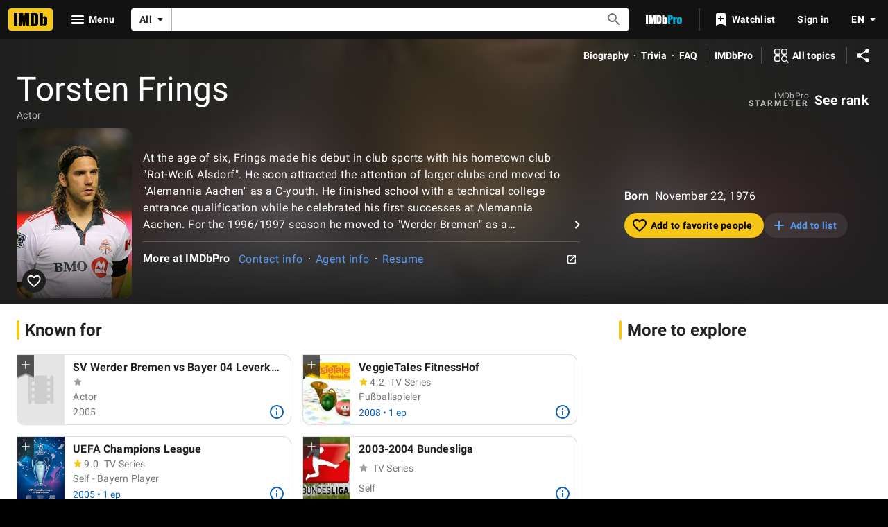

--- FILE ---
content_type: text/html; charset=UTF-8
request_url: https://www.imdb.com/name/nm1850991/
body_size: 2222
content:
<!DOCTYPE html>
<html lang="en">
<head>
    <meta charset="utf-8">
    <meta name="viewport" content="width=device-width, initial-scale=1">
    <title></title>
    <style>
        body {
            font-family: "Arial";
        }
    </style>
    <script type="text/javascript">
    window.awsWafCookieDomainList = [];
    window.gokuProps = {
"key":"AQIDAHjcYu/GjX+QlghicBgQ/7bFaQZ+m5FKCMDnO+vTbNg96AHf0QDR8N4FZ0BkUn8kcucXAAAAfjB8BgkqhkiG9w0BBwagbzBtAgEAMGgGCSqGSIb3DQEHATAeBglghkgBZQMEAS4wEQQMuq52ahLIzXS391ltAgEQgDujRkBXrrIUjgs1lAsFcu/9kgpI/IuavohSG7yE1BYsDzpFl4iqc4edkSwfTozI/iGO7lnWq3QC9N4X1w==",
          "iv":"D549zAFY/wAAASMM",
          "context":"wJo4gZmCAz9Q3KIHsLRmaoSXnbVw2qFVhD8x2X28jL8jlwhs5nSfNuBIX5z1783T7JJydIiwgWKCaL/XD4VIWLZO9ffgEuDDaNbgqEkozEMm5k9hC4E0/udUAO1KM5osah66y1GzXT1FJxRyEIWjH5ouPPBm5Kkwy/sqwlCmO4oJdzhEwfhz0xJc0QAf51o73fCEicSJPjY988F0DTQBnxv+MToCU3fr0N6PNoGfdnvtYanQY4LsMtG/P/eNVSX055OVwo5H+fbtsM1Wh1cEPbAO6PnCeACkdHsMEUNuwZ6DlM6+v/ofgQfnwadztsOHFKJaE111kf8S55gCRtxmrwb7baV7RSpLU9n+0FmhkDxLUeS68+p+ZtmG3+NME/17Z1n5RQ3sIeY0Igj51FMdKrnFMjm1YPTBb1udEQo0od7SGzvYvL7SyrULzvajl9LtL5JS8RsPX+lpxX9n9rjC3lhRf3pLX3bFhoMXO0Vz/r7IDc7Cdlf5lvemn4/[base64]/xwEhQ0an+48AK5Kg=="
};
    </script>
    <script src="https://1c5c1ecf7303.a481e94e.us-east-2.token.awswaf.com/1c5c1ecf7303/e231f0619a5e/0319a8d4ae69/challenge.js"></script>
</head>
<body>
    <div id="challenge-container"></div>
    <script type="text/javascript">
        AwsWafIntegration.saveReferrer();
        AwsWafIntegration.checkForceRefresh().then((forceRefresh) => {
            if (forceRefresh) {
                AwsWafIntegration.forceRefreshToken().then(() => {
                    window.location.reload(true);
                });
            } else {
                AwsWafIntegration.getToken().then(() => {
                    window.location.reload(true);
                });
            }
        });
    </script>
    <noscript>
        <h1>JavaScript is disabled</h1>
        In order to continue, we need to verify that you're not a robot.
        This requires JavaScript. Enable JavaScript and then reload the page.
    </noscript>
</body>
</html>

--- FILE ---
content_type: text/html; charset=utf-8
request_url: https://www.imdb.com/name/nm1850991/
body_size: 198241
content:
<!DOCTYPE html><html lang="en-US" xmlns:og="http://opengraphprotocol.org/schema/" xmlns:fb="http://www.facebook.com/2008/fbml"><head><meta charSet="utf-8"/><meta name="viewport" content="width=device-width"/><script>if(typeof uet === 'function'){ uet('bb', 'LoadTitle', {wb: 1}); }</script><script>window.addEventListener('load', (event) => {
        if (typeof window.csa !== 'undefined' && typeof window.csa === 'function') {
            var csaLatencyPlugin = window.csa('Content', {
                element: {
                    slotId: 'LoadTitle',
                    type: 'service-call'
                }
            });
            csaLatencyPlugin('mark', 'clickToBodyBegin', 1769006476127);
        }
    })</script><title>Torsten Frings - IMDb</title><meta name="description" content="Torsten Frings. Actor: SV Werder Bremen vs Bayer 04 Leverkusen. At the age of six, Frings made his debut in club sports with his hometown club &quot;Rot-Weiß Alsdorf&quot;. He soon attracted the attention of larger clubs and moved to &quot;Alemannia Aachen&quot; as a C-youth. He finished school with a technical college entrance qualification while he celebrated his first successes at Alemannia Aachen. For the 1996/1997 season he moved to &quot;Werder..." data-id="main"/><meta name="keywords" content="Torsten Frings"/><meta name="google-site-verification" content="0cadf7898134e79b"/><meta name="msvalidate.01" content="C1DACEF2769068C0B0D2687C9E5105FA"/><meta name="robots" content="max-image-preview:large"/><script type="application/ld+json">{"url":"https://www.imdb.com/name/nm1850991/","name":"Torsten Frings","image":"https://m.media-amazon.com/images/M/MV5BODE3MmY3MDctNTQ5NS00OTZlLTg1MTgtOWMxZDY4NjFhNWIyXkEyXkFqcGc@._V1_.jpg","description":"Torsten Frings. Actor: SV Werder Bremen vs Bayer 04 Leverkusen. At the age of six, Frings made his debut in club sports with his hometown club &quot;Rot-Weiß Alsdorf&quot;. He soon attracted the attention of larger clubs and moved to &quot;Alemannia Aachen&quot; as a C-youth. He finished school with a technical college entrance qualification while he celebrated his first successes at Alemannia Aachen. For the 1996/1997 season he moved to &quot;Werder...","@context":"https://schema.org","@type":"Article","publisher":{"@type":"Organization","name":"IMDb","logo":{"@type":"ImageObject","url":"https://m.media-amazon.com/images/G/01/imdb/images/social/imdb_logo.png"}},"author":{"@type":"Organization","name":"IMDb","url":"https://www.imdb.com/"},"headline":"Torsten Frings - Actor","mainEntity":{"@context":"https://schema.org","@type":"Person","url":"https://www.imdb.com/name/nm1850991/","name":"Torsten Frings","image":"https://m.media-amazon.com/images/M/MV5BODE3MmY3MDctNTQ5NS00OTZlLTg1MTgtOWMxZDY4NjFhNWIyXkEyXkFqcGc@._V1_.jpg","description":"Torsten Frings. Actor: SV Werder Bremen vs Bayer 04 Leverkusen. At the age of six, Frings made his debut in club sports with his hometown club &quot;Rot-Weiß Alsdorf&quot;. He soon attracted the attention of larger clubs and moved to &quot;Alemannia Aachen&quot; as a C-youth. He finished school with a technical college entrance qualification while he celebrated his first successes at Alemannia Aachen. For the 1996/1997 season he moved to &quot;Werder...","jobTitle":["Actor"],"birthDate":"1976-11-22"}}</script><meta property="og:url" content="https://www.imdb.com/name/nm1850991/"/><meta property="og:site_name" content="IMDb"/><meta property="og:title" content="Torsten Frings | Actor"/><meta property="og:description" content="Known for: SV Werder Bremen vs Bayer 04 Leverkusen, VeggieTales FitnessHof, UEFA Champions League"/><meta property="og:type" content="profile"/><meta property="og:image" content="https://m.media-amazon.com/images/M/MV5BODE3MmY3MDctNTQ5NS00OTZlLTg1MTgtOWMxZDY4NjFhNWIyXkEyXkFqcGc@._V1_FMjpg_UX1000_.jpg"/><meta property="og:image:height" content="1211.111111111111"/><meta property="og:image:width" content="1000"/><meta content="en_US" property="og:locale"/><meta content="es_ES" property="og:locale:alternate"/><meta content="es_MX" property="og:locale:alternate"/><meta content="fr_FR" property="og:locale:alternate"/><meta content="fr_CA" property="og:locale:alternate"/><meta content="it_IT" property="og:locale:alternate"/><meta content="pt_BR" property="og:locale:alternate"/><meta content="hi_IN" property="og:locale:alternate"/><meta content="de_DE" property="og:locale:alternate"/><meta property="twitter:site" content="@IMDb"/><meta property="twitter:title" content="Torsten Frings | Actor"/><meta property="twitter:description" content="Known for: SV Werder Bremen vs Bayer 04 Leverkusen, VeggieTales FitnessHof, UEFA Champions League"/><meta property="twitter:card" content="summary_large_image"/><meta property="twitter:image" content="https://m.media-amazon.com/images/M/MV5BODE3MmY3MDctNTQ5NS00OTZlLTg1MTgtOWMxZDY4NjFhNWIyXkEyXkFqcGc@._V1_FMjpg_UX1000_.jpg"/><meta property="twitter:image:alt" content="Torsten Frings. Actor: SV Werder Bremen vs Bayer 04 Leverkusen. At the age of six, Frings made his debut in club sports with his hometown club &quot;Rot-Weiß Alsdorf&quot;. He soon attracted the attention of larger clubs and moved to &quot;Alemannia Aachen&quot; as a C-youth. He finished school with a technical college entrance qualification while he celebrated his first successes at Alemannia Aachen. For the 1996/1997 season he moved to &quot;Werder..."/><link rel="canonical" href="https://www.imdb.com/name/nm1850991/"/><link rel="alternate" href="https://www.imdb.com/name/nm1850991/" hrefLang="x-default"/><link rel="alternate" href="https://www.imdb.com/name/nm1850991/" hrefLang="en"/><link rel="alternate" href="https://www.imdb.com/de/name/nm1850991/" hrefLang="de"/><link rel="alternate" href="https://www.imdb.com/es/name/nm1850991/" hrefLang="es"/><link rel="alternate" href="https://www.imdb.com/es-es/name/nm1850991/" hrefLang="es-es"/><link rel="alternate" href="https://www.imdb.com/fr/name/nm1850991/" hrefLang="fr"/><link rel="alternate" href="https://www.imdb.com/fr-ca/name/nm1850991/" hrefLang="fr-ca"/><link rel="alternate" href="https://www.imdb.com/hi/name/nm1850991/" hrefLang="hi"/><link rel="alternate" href="https://www.imdb.com/it/name/nm1850991/" hrefLang="it"/><link rel="alternate" href="https://www.imdb.com/pt/name/nm1850991/" hrefLang="pt"/><meta property="imdb:pageType" content="name"/><meta property="imdb:subPageType" content="main"/><meta property="imdb:pageConst" content="nm1850991"/><script>if(typeof uet === 'function'){ uet('be', 'LoadTitle', {wb: 1}); }</script><script>window.addEventListener('load', (event) => {
        if (typeof window.csa !== 'undefined' && typeof window.csa === 'function') {
            var csaLatencyPlugin = window.csa('Content', {
                element: {
                    slotId: 'LoadTitle',
                    type: 'service-call'
                }
            });
            csaLatencyPlugin('mark', 'clickToBodyEnd', 1769006476127);
        }
    })</script><script>if(typeof uex === 'function'){ uex('ld', 'LoadTitle', {wb: 1}); }</script><script>window.addEventListener('load', (event) => {
        if (typeof window.csa !== 'undefined' && typeof window.csa === 'function') {
            var csaLatencyPlugin = window.csa('Content', {
                element: {
                    slotId: 'LoadTitle',
                    type: 'service-call'
                }
            });
            csaLatencyPlugin('mark', 'clickToLoaded', 1769006476127);
        }
    })</script><meta name="next-head-count" content="52"/><script></script><script>if(typeof uet === 'function'){ uet('bb', 'LoadAds', {wb: 1}); }</script><script>window.addEventListener('load', (event) => {
        if (typeof window.csa !== 'undefined' && typeof window.csa === 'function') {
            var csaLatencyPlugin = window.csa('Content', {
                element: {
                    slotId: 'LoadAds',
                    type: 'service-call'
                }
            });
            csaLatencyPlugin('mark', 'clickToBodyBegin', 1769006476171);
        }
    })</script><script>
window.ads_js_start = new Date().getTime();
var imdbads = imdbads || {}; imdbads.cmd = imdbads.cmd || [];
</script><script id="ads_tarnhelm" src="https://m.media-amazon.com/images/S/sash/KLETTenLNd$-tad.js"></script><script id="crem_library" src="https://m.media-amazon.com/images/I/11QhRZqmoxL.js"></script><script id="ads_doWithAds">
doWithAds = function(inside, failureMessage){
if ('consoleLog' in window &&
'generic' in window &&
'ad_utils' in window &&
'custom' in window &&
'monitoring' in generic &&
'document_is_ready' in generic) {
try{
inside.call(this);
}catch(e) {
if ( window.ueLogError ) {
if(typeof failureMessage !== 'undefined'){
e.message = failureMessage;
}
e.attribution = "Advertising";
e.logLevel = "ERROR";
ueLogError(e);
}
if( (document.location.hash.match('debug=1')) &&
(typeof failureMessage !== 'undefined') ){
console.error(failureMessage);
}
}
} else {
if( (document.location.hash.match('debug=1')) &&
(typeof failureMessage !== 'undefined') ){
console.error(failureMessage);
}
}
};
</script><script id="safeframe" src="https://m.media-amazon.com/images/S/sash/djV9FnI7RYrbIyR.js"></script><script id="ads_safeframe_setup">
doWithAds(function(){
if (typeof DAsf != 'undefined' && typeof DAsf.registerCustomMessageListener === 'function') {
var ad_utils = window.ad_utils;
if (ad_utils) {
if (ad_utils.update_ad_details) {
DAsf.registerCustomMessageListener('updateAdDetails', window.ad_utils.update_ad_details);
}
if (ad_utils.set_partner) {
DAsf.registerCustomMessageListener('setPartner', window.ad_utils.set_partner);
}
DAsf.registerCustomMessageListener('sendMetrics', window.generic.monitoring.update_sf_slot_metrics);
if (ad_utils.expand_overlay) {
DAsf.registerCustomMessageListener('expand', window.ad_utils.expand_overlay);
}
if (ad_utils.collapse_overlay) {
DAsf.registerCustomMessageListener('collapse', window.ad_utils.collapse_overlay);
}
}
}
},"ads js missing, skipping safeframe setup.");
</script><script id="ads_general_setup">
doWithAds(function(){
if (ad_utils && typeof CREM != 'undefined') {
ad_utils.CREM = CREM;
}
generic.monitoring.record_metric("ads_js_request_to_done", (new Date().getTime()) - window.ads_js_start);
generic.send_csm_head_metrics && generic.send_csm_head_metrics();
if (ad_utils && ad_utils.set_slots_on_page) {
ad_utils.set_slots_on_page({ 'inline60_refresh':1, 'inlinebottom_refresh':1, 'adhesion_bottom':1, 'inline40_refresh':1, 'inline80_refresh':1, 'inline50_refresh':1, 'inlinebottom':1, 'inline20':1, 'provider_promotion':1, 'inline40':1, 'inline20_refresh':1, 'inline50':1, 'inline60':1, 'inline80':1 });
}
consoleLog('advertising initialized','ads');
},"ads js missing, skipping general setup.");
</script><script async="" src="https://www.googletagservices.com/tag/js/gpt.js"></script><script>
var googletag = googletag || {};
googletag.cmd = googletag.cmd || [];
googletag.cmd.push(function() {
googletag.pubads().disableInitialLoad();
googletag.pubads().enableSingleRequest();
googletag.pubads().setPrivacySettings({
'restrictDataProcessing': false
});
googletag.enableServices();
});
</script><script type="text/javascript">
!function(a9,a,p,s,t,A,g){if(a[a9])return;function q(c,r){a[a9]._Q.push([c,r])}a[a9]={init:function(){q("i",arguments)},fetchBids:function(){q("f",arguments)},setDisplayBids:function(){},targetingKeys:function(){return[]},_Q:[]};A=p.createElement(s);A.async=!0;A.src=t;g=p.getElementsByTagName(s)[0];g.parentNode.insertBefore(A,g)}("apstag",window,document,"script","//c.amazon-adsystem.com/aax2/apstag.js");
// initialize apstag and have apstag set bids on the googletag slots when they are returned to the page
apstag.init({
pubID: '0528db53-6f62-46a6-9cca-c1cab6fedb53',
adServer: 'googletag',
bidTimeout: 2e3,
params: {
us_privacy: '1YNN'
},
useSafeFrames: true
});
</script><script>doWithAds(function() {
if (ad_utils && ad_utils.ads_header && ad_utils.ads_header.done) {
ad_utils.ads_header.done();
}
});</script><link rel="stylesheet" href="https://m.media-amazon.com/images/S/sash/6WQdCE8Mjrz1328.css"/><script>if(typeof uet === 'function'){ uet('be', 'LoadAds', {wb: 1}); }</script><script>window.addEventListener('load', (event) => {
        if (typeof window.csa !== 'undefined' && typeof window.csa === 'function') {
            var csaLatencyPlugin = window.csa('Content', {
                element: {
                    slotId: 'LoadAds',
                    type: 'service-call'
                }
            });
            csaLatencyPlugin('mark', 'clickToBodyEnd', 1769006476171);
        }
    })</script><script>if(typeof uex === 'function'){ uex('ld', 'LoadAds', {wb: 1}); }</script><script>window.addEventListener('load', (event) => {
        if (typeof window.csa !== 'undefined' && typeof window.csa === 'function') {
            var csaLatencyPlugin = window.csa('Content', {
                element: {
                    slotId: 'LoadAds',
                    type: 'service-call'
                }
            });
            csaLatencyPlugin('mark', 'clickToLoaded', 1769006476171);
        }
    })</script><script>if(typeof uet === 'function'){ uet('bb', 'LoadStyledComponents', {wb: 1}); }</script><script>window.addEventListener('load', (event) => {
        if (typeof window.csa !== 'undefined' && typeof window.csa === 'function') {
            var csaLatencyPlugin = window.csa('Content', {
                element: {
                    slotId: 'LoadStyledComponents',
                    type: 'service-call'
                }
            });
            csaLatencyPlugin('mark', 'clickToBodyBegin', 1769006476171);
        }
    })</script><style data-styled="" data-styled-version="6.1.0">.hZXevt{margin:0 1rem;margin:0 var(--ipt-pageMargin, 1rem);}/*!sc*/
data-styled.g12[id="sc-314065ad-0"]{content:"hZXevt,"}/*!sc*/
.jeHtXp{display:-webkit-box;display:-webkit-flex;display:-ms-flexbox;display:flex;margin:1.5rem var(--ipt-pageMargin, 1rem) 1rem var(--ipt-pageMargin, 1rem);}/*!sc*/
data-styled.g15[id="sc-c587bb5e-0"]{content:"jeHtXp,"}/*!sc*/
@media screen and (min-width: 1280px){.ctGMCq.only-button{width:24.75rem;}}/*!sc*/
@media screen and (min-width: 1024px) and (max-width: 1279px){.ctGMCq.only-button{width:20rem;}}/*!sc*/
@media screen and (max-width: 1024px){.ctGMCq.only-button{width:18.25rem;}}/*!sc*/
@media screen and (max-width: 479px){.ctGMCq.only-button{width:100%;}}/*!sc*/
@media screen and (min-width: 1280px){.ctGMCq.first-button{margin-right:var(--ipt-pageMargin, 1rem);}}/*!sc*/
@media screen and (min-width: 1024px) and (max-width: 1279px){.ctGMCq.first-button{margin-right:1rem;}}/*!sc*/
@media screen and (max-width: 1024px){.ctGMCq.first-button{margin-right:.75rem;}}/*!sc*/
data-styled.g16[id="sc-c587bb5e-1"]{content:"ctGMCq,"}/*!sc*/
.jowCWM{margin-bottom:0;word-break:break-word;font-family:'Roboto','Helvetica','Arial',sans-serif;font-family:var(--ipt-font-family);font-size:3rem;font-size:var(--ipt-type-headline3-size, 3rem);font-weight:400;font-weight:var(--ipt-type-headline3-weight, 400);letter-spacing:normal;letter-spacing:var(--ipt-type-headline3-letterSpacing, normal);line-height:3.125rem;line-height:var(--ipt-type-headline3-lineHeight, 3.125rem);text-transform:none;text-transform:var(--ipt-type-headline3-textTransform, none);font-size:3rem;line-height:3.125rem;}/*!sc*/
@media screen and (max-width: 1280px){.jowCWM{font-size:3rem;line-height:3.125rem;}}/*!sc*/
@media screen and (max-width: 600px){.jowCWM{font-family:'Roboto','Helvetica','Arial',sans-serif;font-family:var(--ipt-font-family);font-size:2rem;font-size:var(--ipt-type-headline4-size, 2rem);font-weight:500;font-weight:var(--ipt-type-headline4-weight, 500);-moz-osx-font-smoothing:grayscale;-webkit-font-smoothing:antialiased;letter-spacing:.00735em;letter-spacing:var(--ipt-type-headline4-letterSpacing, .00735em);line-height:2.5rem;line-height:var(--ipt-type-headline4-lineHeight, 2.5rem);text-transform:none;text-transform:var(--ipt-type-headline4-textTransform, none);font-weight:400;line-height:2rem;}}/*!sc*/
.jowCWM .hero__primary-text{margin-right:.5rem;}/*!sc*/
.jowCWM .hero__primary-text-suffix{display:inline-block;font-size:0.5em;vertical-align:middle;}/*!sc*/
.jowCWM.base .hero__primary-text-suffix{color:rgba(0,0,0,0.54);color:var(--ipt-on-base-textSecondary-color, rgba(0,0,0,0.54));}/*!sc*/
.jowCWM.baseAlt .hero__primary-text-suffix{color:rgba(255,255,255,0.7);color:var(--ipt-on-baseAlt-textSecondary-color, rgba(255,255,255,0.7));}/*!sc*/
data-styled.g73[id="sc-b41e510f-0"]{content:"jowCWM,"}/*!sc*/
.ggypaO{color:rgba(255,255,255,0.7);color:var(--ipt-on-baseAlt-textSecondary-color, rgba(255,255,255,0.7));font-family:'Roboto','Helvetica','Arial',sans-serif;font-family:var(--ipt-font-family);font-size:.875rem;font-size:var(--ipt-type-bodySmall-size, .875rem);font-weight:400;font-weight:var(--ipt-type-bodySmall-weight, 400);letter-spacing:.01786em;letter-spacing:var(--ipt-type-bodySmall-letterSpacing, .01786em);line-height:1.25rem;line-height:var(--ipt-type-bodySmall-lineHeight, 1.25rem);text-transform:none;text-transform:var(--ipt-type-bodySmall-textTransform, none);margin-bottom:.5rem;}/*!sc*/
.ggypaO.base{color:rgba(0,0,0,0.54);color:var(--ipt-on-base-textSecondary-color, rgba(0,0,0,0.54));}/*!sc*/
.ggypaO.baseAlt{color:rgba(255,255,255,0.7);color:var(--ipt-on-baseAlt-textSecondary-color, rgba(255,255,255,0.7));}/*!sc*/
data-styled.g76[id="sc-b41e510f-3"]{content:"ggypaO,"}/*!sc*/
.jSvBPj{width:100%;position:relative;}/*!sc*/
.jSvBPj.height-page{height:50vh;}/*!sc*/
.jSvBPj.height-feature{height:20rem;}/*!sc*/
data-styled.g97[id="sc-23e89fdc-0"]{content:"jSvBPj,"}/*!sc*/
.eLUakp{margin:auto;position:absolute;top:0;right:0;bottom:0;left:0;}/*!sc*/
data-styled.g98[id="sc-23e89fdc-1"]{content:"eLUakp,"}/*!sc*/
@media screen and (min-width: 1024px){.dAGezX{display:none;}}/*!sc*/
data-styled.g155[id="sc-c886e3b7-0"]{content:"dAGezX,"}/*!sc*/
.dpqSVQ{display:none;}/*!sc*/
@media screen and (min-width: 1024px){.dpqSVQ{display:block;}}/*!sc*/
data-styled.g156[id="sc-c886e3b7-1"]{content:"dpqSVQ,"}/*!sc*/
.eFdbIO{-webkit-align-items:center;-webkit-box-align:center;-ms-flex-align:center;align-items:center;-webkit-box-pack:center;-ms-flex-pack:center;-webkit-justify-content:center;justify-content:center;}/*!sc*/
@media screen and (min-width: 1024px) and (max-width: 1279px){.eFdbIO{padding-left:.5rem;}}/*!sc*/
@media screen and (min-width: 1280px){.eFdbIO{padding-left:.75rem;}}/*!sc*/
@media screen and (max-width: 1024px){.eFdbIO{padding-top:var(--ipc-pageSection-bottomMargin);}}/*!sc*/
data-styled.g228[id="sc-3de53789-0"]{content:"eFdbIO,"}/*!sc*/
.hdvIL{border-radius:50%;cursor:pointer;display:inline-block;line-height:0;margin:0;overflow:hidden;padding:0.3125rem;position:relative;}/*!sc*/
.hdvIL.active{border:none;background:rgb(245,197,24);background:var(--ipt-accent1-bg, rgb(245,197,24));color:rgb(0,0,0);color:var(--ipt-on-accent1-color, rgb(0,0,0));}/*!sc*/
.hdvIL.active:hover::before,.hdvIL.active:hover::after{opacity:var(--ipt-base-hover-opacity, 0.08);}/*!sc*/
.hdvIL.inactive{background:rgba(var(--ipt-baseAlt-shade1-rgb, 31,31,31));border:none;color:rgb(255,255,255);color:var(--ipt-on-baseAlt-color, rgb(255,255,255));}/*!sc*/
.hdvIL.inactive:hover::before,.hdvIL.inactive:hover::after{opacity:var(--ipt-baseAlt-hover-opacity, 0.08);}/*!sc*/
.hdvIL::before,.hdvIL::after{background:currentcolor;inset:0;content:'';height:100%;margin:auto;opacity:0;pointer-events:none;position:absolute;transform-origin:center center;-webkit-transition:-webkit-transform hoveranimation,opacity hoveranimation;transition:transform hoveranimation,opacity hoveranimation;width:100%;}/*!sc*/
data-styled.g229[id="sc-45ed42bb-0"]{content:"hdvIL,"}/*!sc*/
.jFxqkr .all-topics-prompt__panel{padding:0;max-width:calc(700px - 2rem);}/*!sc*/
data-styled.g231[id="sc-c5d8cfad-0"]{content:"jFxqkr,"}/*!sc*/
.hmHnJm{width:40px;-webkit-align-self:center;-ms-flex-item-align:center;-ms-grid-row-align:center;align-self:center;}/*!sc*/
.hmHnJm .st0{fill-rule:evenodd;-webkit-clip-rule:evenodd;clip-rule:evenodd;fill:#fff;}/*!sc*/
.hmHnJm .st1{fill-rule:evenodd;-webkit-clip-rule:evenodd;clip-rule:evenodd;fill:#06f;}/*!sc*/
.hmHnJm .st2{fill:#fff;}/*!sc*/
.hmHnJm .st3{fill:#06f;}/*!sc*/
data-styled.g265[id="sc-995b0918-0"]{content:"hmHnJm,"}/*!sc*/
.gLtity{-webkit-order:8;-ms-flex-order:8;order:8;margin-right:0.5rem;max-width:-webkit-fit-content;max-width:-moz-fit-content;max-width:fit-content;}/*!sc*/
@media screen and (min-width: 600px){.gLtity{-webkit-flex-shrink:0;-ms-flex-negative:0;flex-shrink:0;margin-left:0.5rem;}}/*!sc*/
@media screen and (min-width: 1024px){.gLtity{-webkit-order:9;-ms-flex-order:9;order:9;display:none;}}/*!sc*/
data-styled.g305[id="sc-32d563ce-0"]{content:"gLtity,"}/*!sc*/
.gAGosK.gAGosK.selected{color:rgb(255,255,255);color:var(--ipt-on-baseAlt-color, rgb(255,255,255));font-weight:bold;pointer-events:none;}/*!sc*/
.gAGosK.gAGosK.disabled{color:rgba(255,255,255,0.5);color:var(--ipt-on-baseAlt-textDisabled-color, rgba(255,255,255,0.5));}/*!sc*/
.gAGosK.gAGosK span{opacity:1;}/*!sc*/
.gAGosK .language-menu-item-span{padding-right:0.5rem;}/*!sc*/
.gAGosK .language-menu-item-icon{height:1.5rem;width:1.5rem;}/*!sc*/
.gAGosK .selected-language-icon{color:rgb(245,197,24);color:var(--ipt-accent1-color, rgb(245,197,24));}/*!sc*/
data-styled.g311[id="sc-881dbf01-0"]{content:"gAGosK,"}/*!sc*/
.ePDsTo{font-family:'Roboto','Helvetica','Arial',sans-serif;font-family:var(--ipt-font-family);font-size:.75rem;font-size:var(--ipt-type-overline-size, .75rem);font-weight:600;font-weight:var(--ipt-type-overline-weight, 600);-moz-osx-font-smoothing:grayscale;-webkit-font-smoothing:antialiased;letter-spacing:.16667em;letter-spacing:var(--ipt-type-overline-letterSpacing, .16667em);line-height:1rem;line-height:var(--ipt-type-overline-lineHeight, 1rem);text-transform:uppercase;text-transform:var(--ipt-type-overline-textTransform, uppercase);}/*!sc*/
data-styled.g314[id="sc-a5fabed4-0"]{content:"ePDsTo,"}/*!sc*/
.RmQiz svg{opacity:0.5;-webkit-transition:opacity 0.2s;transition:opacity 0.2s;}/*!sc*/
.RmQiz:hover svg{opacity:1;}/*!sc*/
@media screen and (max-width: 479px){.RmQiz.nav-link--hideXS{display:none;}}/*!sc*/
@media screen and (min-width: 480px) and (max-width: 599px){.RmQiz.nav-link--hideS{display:none;}}/*!sc*/
@media screen and (min-width: 600px) and (max-width: 1023px){.RmQiz.nav-link--hideM{display:none;}}/*!sc*/
@media screen and (min-width: 1024px) and (max-width: 1279px){.RmQiz.nav-link--hideL{display:none;}}/*!sc*/
@media screen and (min-width: 1280px){.RmQiz.nav-link--hideXL{display:none;}}/*!sc*/
data-styled.g315[id="sc-5785db00-0"]{content:"RmQiz,"}/*!sc*/
.cBLpOw .navlinkcat__item{font-family:'Roboto','Helvetica','Arial',sans-serif;font-family:var(--ipt-font-family);font-size:1rem;font-size:var(--ipt-type-body-size, 1rem);font-weight:400;font-weight:var(--ipt-type-body-weight, 400);letter-spacing:.03125em;letter-spacing:var(--ipt-type-body-letterSpacing, .03125em);line-height:1.5rem;line-height:var(--ipt-type-body-lineHeight, 1.5rem);text-transform:none;text-transform:var(--ipt-type-body-textTransform, none);cursor:pointer;-webkit-align-items:center;-webkit-box-align:center;-ms-flex-align:center;align-items:center;border-top:1px solid transparent;display:-webkit-box;display:-webkit-flex;display:-ms-flexbox;display:flex;-webkit-box-pack:justify;-webkit-justify-content:space-between;justify-content:space-between;margin:0;padding:.5rem 1rem;-webkit-transition:color 0.1s ease-in,border-color 0.1s ease-in,opacity 0.12s ease-in;transition:color 0.1s ease-in,border-color 0.1s ease-in,opacity 0.12s ease-in;-webkit-user-select:none;-moz-user-select:none;-ms-user-select:none;user-select:none;}/*!sc*/
.cBLpOw .navlinkcat__item:hover{background:rgba( rgb(255,255,255),0.08 );background:rgba( var(--ipt-on-baseAlt-color, rgb(255,255,255)),var(--ipt-baseAlt-hover-opacity, 0.08) );}/*!sc*/
.cBLpOw .navlinkcat__item:focus{outline:var(--ipt-focus-outline-on-baseAlt);outline-offset:1px;}/*!sc*/
.cBLpOw .navlinkcat__itemIcon{-webkit-align-self:flex-start;-ms-flex-item-align:start;align-self:flex-start;padding-right:0.75rem;}/*!sc*/
.cBLpOw .navlinkcat__itemTitle{-webkit-box-flex:1;-webkit-flex-grow:1;-ms-flex-positive:1;flex-grow:1;overflow:initial;overflow-wrap:break-word;padding-right:0.75rem;text-overflow:unset;white-space:break-spaces;}/*!sc*/
@media screen and (min-width: 1024px){.cBLpOw .navlinkcat__itemTitle{font-family:'Roboto','Helvetica','Arial',sans-serif;font-family:var(--ipt-font-family);font-size:1.5rem;font-size:var(--ipt-type-headline5-size, 1.5rem);font-weight:600;font-weight:var(--ipt-type-headline5-weight, 600);-moz-osx-font-smoothing:grayscale;-webkit-font-smoothing:antialiased;letter-spacing:normal;letter-spacing:var(--ipt-type-headline5-letterSpacing, normal);line-height:1.5rem;line-height:var(--ipt-type-headline5-lineHeight, 1.5rem);text-transform:none;text-transform:var(--ipt-type-headline5-textTransform, none);}}/*!sc*/
.cBLpOw .navlinkcat__itemChevron{-webkit-transform:rotate(90deg);-moz-transform:rotate(90deg);-ms-transform:rotate(90deg);transform:rotate(90deg);}/*!sc*/
.cBLpOw .navlinkcat__itemIcon,.cBLpOw .navlinkcat__itemChevron{opacity:0.5;-webkit-transition:all 0.2s;transition:all 0.2s;}/*!sc*/
.cBLpOw .navlinkcat__item:focus .navlinkcat__itemChevron,.cBLpOw .navlinkcat__item:hover .navlinkcat__itemChevron,.cBLpOw .navlinkcat__item:focus .navlinkcat__itemIcon,.cBLpOw .navlinkcat__item:hover .navlinkcat__itemIcon{opacity:1;}/*!sc*/
.cBLpOw .navlinkcat__listContainer{height:0;visibility:hidden;overflow:hidden;border-bottom:1px solid transparent;-webkit-transition:border-color 0.1s ease-in,height 0.2s;transition:border-color 0.1s ease-in,height 0.2s;}/*!sc*/
.cBLpOw .navlinkcat__state:checked~.navlinkcat__targetWrapper .navlinkcat__item{border-color:rgba(255,255,255,0.2);border-color:var(--ipt-baseAlt-border-color, rgba(255,255,255,0.2));}/*!sc*/
.cBLpOw .navlinkcat__state:checked~.navlinkcat__targetWrapper .navlinkcat__item .navlinkcat__itemIcon,.cBLpOw .navlinkcat__state:checked~.navlinkcat__targetWrapper .navlinkcat__item .navlinkcat__itemTitle{color:rgb(245,197,24);color:var(--ipt-on-baseAlt-accent1-color, rgb(245,197,24));}/*!sc*/
.cBLpOw .navlinkcat__state:checked~.navlinkcat__targetWrapper .navlinkcat__listContainer{border-color:rgba(255,255,255,0.2);border-color:var(--ipt-baseAlt-border-color, rgba(255,255,255,0.2));height:auto;visibility:inherit;}/*!sc*/
.cBLpOw .navlinkcat__state:checked~span .navlinkcat__item .navlinkcat__itemIcon{opacity:1;}/*!sc*/
.cBLpOw .navlinkcat__state:checked~span .navlinkcat__item .navlinkcat__itemChevron{-webkit-transform:rotate(-90deg);-moz-transform:rotate(-90deg);-ms-transform:rotate(-90deg);transform:rotate(-90deg);}/*!sc*/
.cBLpOw .navlinkcat__state:checked~span .navlinkcat__listContainer{display:block;}/*!sc*/
.cBLpOw:nth-of-type(1) .navlinkcat__item{border-top:none;}/*!sc*/
@media screen and (min-width: 1024px){.cBLpOw.noMarginItem .navlinkcat__item{margin-top:0;}}/*!sc*/
@media screen and (min-width: 1024px){.cBLpOw.marginTop{margin-top:5rem;}}/*!sc*/
.cBLpOw .nav-link{height:auto;padding-top:.5rem;padding-bottom:.5rem;}/*!sc*/
.cBLpOw .nav-link >*{white-space:initial;overflow-wrap:break-word;line-height:normal;}/*!sc*/
@media screen and (min-width: 1024px){.cBLpOw{-webkit-flex-basis:33%;-ms-flex-preferred-size:33%;flex-basis:33%;}.cBLpOw .navlinkcat__item{border:none;margin-top:1.5rem;padding-top:.5rem;padding-bottom:.5rem;pointer-events:none;}.cBLpOw .navlinkcat__state:checked~.navlinkcat__targetWrapper .navlinkcat__item .navlinkcat__itemTitle{color:inherit;}.cBLpOw .navlinkcat__listContainer{visibility:inherit;height:auto!important;border:0;}.cBLpOw .navlinkcat__itemChevron{display:none;}.cBLpOw .navlinkcat__itemIcon{color:rgb(245,197,24);color:var(--ipt-on-baseAlt-accent1-color, rgb(245,197,24));opacity:1;}.cBLpOw .nav-link:hover{background:none;-webkit-text-decoration:underline;text-decoration:underline;}}/*!sc*/
@media screen and (max-width: 479px){.cBLpOw.navlinkcat--hideXS{display:none;}}/*!sc*/
@media screen and (min-width: 480px) and (max-width: 599px){.cBLpOw.navlinkcat--hideS{display:none;}}/*!sc*/
@media screen and (min-width: 600px) and (max-width: 1023px){.cBLpOw.navlinkcat--hideM{display:none;}}/*!sc*/
@media screen and (min-width: 1024px) and (max-width: 1279px){.cBLpOw.navlinkcat--hideL{display:none;}}/*!sc*/
@media screen and (min-width: 1280px){.cBLpOw.navlinkcat--hideXL{display:none;}}/*!sc*/
data-styled.g316[id="sc-24008ff9-0"]{content:"cBLpOw,"}/*!sc*/
@media screen and (min-width: 1024px){.kKMtIp{-webkit-flex-basis:33%;-ms-flex-preferred-size:33%;flex-basis:33%;}}/*!sc*/
data-styled.g317[id="sc-5b8cde8d-0"]{content:"kKMtIp,"}/*!sc*/
@media screen and (min-width: 1024px){.gPSSIe{-webkit-flex-basis:33%;-ms-flex-preferred-size:33%;flex-basis:33%;max-width:100%;}}/*!sc*/
data-styled.g318[id="sc-5b8cde8d-1"]{content:"gPSSIe,"}/*!sc*/
@media screen and (min-width: 1024px){.evQpmB{max-width:100%;}}/*!sc*/
data-styled.g319[id="sc-5b8cde8d-2"]{content:"evQpmB,"}/*!sc*/
.fyZBWo{position:relative;}/*!sc*/
.fyZBWo.navbar__flyout__text-button-after-mobile,.fyZBWo .navbar__flyout__text-button-after-mobile{display:none;}/*!sc*/
.fyZBWo .navbar__flyout__text-button-after-mobile>div{display:-webkit-box;display:-webkit-flex;display:-ms-flexbox;display:flex;-webkit-align-items:center;-webkit-box-align:center;-ms-flex-align:center;align-items:center;}/*!sc*/
.fyZBWo .navbar__flyout--menu{top:100%;position:absolute;margin-top:0.25rem;}/*!sc*/
.fyZBWo.fyZBWo.navbar__flyout--positionLeft .navbar__flyout--menu{left:0;right:auto;}/*!sc*/
@media screen and (min-width: 600px){.fyZBWo.navbar__flyout--breakpoint-m .navbar__flyout__icon-on-mobile{display:none;}.fyZBWo.navbar__flyout--breakpoint-m .navbar__flyout__text-button-after-mobile{display:-webkit-inline-box;display:-webkit-inline-flex;display:-ms-inline-flexbox;display:inline-flex;}}/*!sc*/
@media screen and (min-width: 1024px){.fyZBWo.navbar__flyout--breakpoint-l .navbar__flyout__icon-on-mobile{display:none;}.fyZBWo.navbar__flyout--breakpoint-l .navbar__flyout__text-button-after-mobile{display:-webkit-inline-box;display:-webkit-inline-flex;display:-ms-inline-flexbox;display:inline-flex;}}/*!sc*/
@media screen and (min-width: 1280px){.fyZBWo.navbar__flyout--breakpoint-xl .navbar__flyout__icon-on-mobile{display:none;}.fyZBWo.navbar__flyout--breakpoint-xl .navbar__flyout__text-button-after-mobile{display:-webkit-inline-box;display:-webkit-inline-flex;display:-ms-inline-flexbox;display:inline-flex;}}/*!sc*/
.fyZBWo .navbar__flyout__text-button-post-icon{-webkit-transition:-webkit-transform 0.2s;transition:transform 0.2s;-webkit-transform:rotateX(0);-moz-transform:rotateX(0);-ms-transform:rotateX(0);transform:rotateX(0);}/*!sc*/
.fyZBWo.navbar__flyout--isVisible .navbar__flyout__text-button-post-icon{-webkit-transform:rotateX(180deg);-moz-transform:rotateX(180deg);-ms-transform:rotateX(180deg);transform:rotateX(180deg);}/*!sc*/
data-styled.g320[id="sc-1bf6e1d3-0"]{content:"fyZBWo,"}/*!sc*/
.ekjSlF{-webkit-flex-shrink:0;-ms-flex-negative:0;flex-shrink:0;-webkit-align-items:center;-webkit-box-align:center;-ms-flex-align:center;align-items:center;-webkit-box-pack:center;-ms-flex-pack:center;-webkit-justify-content:center;justify-content:center;-webkit-user-select:none;-moz-user-select:none;-ms-user-select:none;user-select:none;margin-left:0.25rem;margin-right:auto;-webkit-order:1;-ms-flex-order:1;order:1;position:relative;}/*!sc*/
@media screen and (min-width: 1024px){.ekjSlF{margin-left:auto;margin-right:0.5rem;-webkit-order:0;-ms-flex-order:0;order:0;padding-left:0;}}/*!sc*/
@media (hover: hover) and (pointer: fine){.ekjSlF:focus{outline:1px dashed currentcolor;}.ekjSlF:focus:active{outline:0;}.ekjSlF::before,.ekjSlF::after{border-radius:10%;inset:0;content:'';height:100%;margin:auto;opacity:0;position:absolute;-webkit-transition:opacity 0.2s cubic-bezier(1,1,1,1);transition:opacity 0.2s cubic-bezier(1,1,1,1);width:100%;background:rgb(0,0,0);background:var(--ipt-on-accent1-color, rgb(0,0,0));}.ekjSlF:hover::before{opacity:0.08;opacity:var(--ipt-base-hover-opacity, 0.08);}.ekjSlF:active::after{opacity:0.16;opacity:var(--ipt-base-pressed-opacity, 0.16);}}/*!sc*/
.ekjSlF.imdb-header__logo-link--large{display:-webkit-box;display:-webkit-flex;display:-ms-flexbox;display:flex;}/*!sc*/
@media screen and (max-width: 1024px){.ekjSlF.imdb-header__logo-link--large{display:none;}}/*!sc*/
.ekjSlF.imdb-header__logo-link--small{display:none;}/*!sc*/
@media screen and (max-width: 1024px){.ekjSlF.imdb-header__logo-link--small{display:-webkit-box;display:-webkit-flex;display:-ms-flexbox;display:flex;}}/*!sc*/
data-styled.g321[id="sc-3f7a066b-0"]{content:"ekjSlF,"}/*!sc*/
.gBfNkL{-webkit-order:4;-ms-flex-order:4;order:4;}/*!sc*/
@media screen and (min-width: 1024px){.gBfNkL{-webkit-order:4;-ms-flex-order:4;order:4;}}/*!sc*/
.gBfNkL .navbar__imdbpro-menu-toggle__name{display:-webkit-box;display:-webkit-flex;display:-ms-flexbox;display:flex;}/*!sc*/
.gBfNkL .navbar__imdbpro-content .navbar__flyout--menu{padding:0;}/*!sc*/
.gBfNkL .navbar__imdbpro-imdb-pro-ad{background-repeat:no-repeat;color:white;width:590px;height:240px;overflow:hidden;border-radius:8px;left:initial;}/*!sc*/
.gBfNkL .navbar__imdbpro-imdb-pro-ad .imdb-pro-new__button{min-height:auto;height:28px;font-size:13px;font-weight:normal;}/*!sc*/
.gBfNkL .imdb-pro-new__button-weblab_align{margin:180px 0 25px 159px;}/*!sc*/
.gBfNkL .imdb-pro-new__button-default_vertical_align{margin:187px 0 25px 159px;}/*!sc*/
.gBfNkL .navbar__imdbpro-imdb-pro-ad .imdb-pro-new__button:hover{background-color:#f7dd95;}/*!sc*/
data-styled.g322[id="sc-62c1b8b7-0"]{content:"gBfNkL,"}/*!sc*/
.fClFUt{position:relative;-webkit-order:5;-ms-flex-order:5;order:5;display:none;}/*!sc*/
@media screen and (min-width: 1024px){.fClFUt{-webkit-order:6;-ms-flex-order:6;order:6;display:-webkit-inline-box;display:-webkit-inline-flex;display:-ms-inline-flexbox;display:inline-flex;}}/*!sc*/
.fClFUt .imdb-header__watchlist-button-count{background:rgb(245,197,24);background:var(--ipt-on-base-accent1-color, rgb(245,197,24));color:rgb(0,0,0);color:var(--ipt-on-accent1-color, rgb(0,0,0));font-family:'Roboto','Helvetica','Arial',sans-serif;font-family:var(--ipt-font-family);font-size:.75rem;font-size:var(--ipt-type-copyright-size, .75rem);font-weight:400;font-weight:var(--ipt-type-copyright-weight, 400);letter-spacing:.03333em;letter-spacing:var(--ipt-type-copyright-letterSpacing, .03333em);line-height:1rem;line-height:var(--ipt-type-copyright-lineHeight, 1rem);text-transform:none;text-transform:var(--ipt-type-copyright-textTransform, none);margin-left:0.5rem;padding:0 0.4rem;border-radius:10px;text-align:center;}/*!sc*/
data-styled.g323[id="sc-196567ac-0"]{content:"fClFUt,"}/*!sc*/
@media screen and (min-width: 480px){.bvVkvj{display:-webkit-inline-box;display:-webkit-inline-flex;display:-ms-inline-flexbox;display:inline-flex;}}/*!sc*/
@media screen and (max-width: 600px){.bvVkvj{display:none;}}/*!sc*/
data-styled.g324[id="sc-eea320ca-0"]{content:"bvVkvj,"}/*!sc*/
@media screen and (min-width: 480px){.lbMEMu{display:none;}}/*!sc*/
@media screen and (max-width: 600px){.lbMEMu{display:-webkit-inline-box;display:-webkit-inline-flex;display:-ms-inline-flexbox;display:inline-flex;}}/*!sc*/
data-styled.g325[id="sc-eea320ca-1"]{content:"lbMEMu,"}/*!sc*/
.jwjxXp{background:rgb(31,31,31);background:var(--ipt-baseAlt-shade1-bg, rgb(31,31,31));width:100%;left:0;right:0;top:100%;position:absolute;}/*!sc*/
@media screen and (min-width: 600px){.jwjxXp{border-radius:4px;border-radius:var(--ipt-cornerRadius, 4px);top:calc(100% + 0.25rem);}}/*!sc*/
.jwjxXp ul{margin:0;padding:0;list-style:none;}/*!sc*/
.jwjxXp ul li{display:inline;}/*!sc*/
.jwjxXp .anim-enter{opacity:0;}/*!sc*/
.jwjxXp .anim-enter-active{opacity:1;-webkit-transition:opacity 200ms;transition:opacity 200ms;}/*!sc*/
.jwjxXp .anim-exit{opacity:1;}/*!sc*/
.jwjxXp .anim-exit-active{opacity:0;-webkit-transition:opacity 200ms;transition:opacity 200ms;}/*!sc*/
data-styled.g326[id="sc-ea844a6f-0"]{content:"jwjxXp,"}/*!sc*/
.fNenhu.fNenhu h3{padding-left:0;}/*!sc*/
.fNenhu.fNenhu h3 ::before{display:none;}/*!sc*/
data-styled.g334[id="sc-78650b9f-0"]{content:"fNenhu,"}/*!sc*/
.juzrps{display:-webkit-box;display:-webkit-flex;display:-ms-flexbox;display:flex;-webkit-box-pack:justify;-webkit-justify-content:space-between;justify-content:space-between;padding:1rem;padding:var(--ipt-pageMargin, 1rem);}/*!sc*/
data-styled.g335[id="sc-172983b9-0"]{content:"juzrps,"}/*!sc*/
*,*::before,*::after{box-sizing:border-box;}/*!sc*/
html{scroll-behavior:smooth;background:rgb(0 0 0);background:rgb(0,0,0);}/*!sc*/
h1,h2,h3,h4,h5,h6{margin:0;font-family:'Roboto','Helvetica','Arial',sans-serif;font-family:var(--ipt-font-family);font-size:1rem;font-size:var(--ipt-type-body-size, 1rem);font-weight:400;font-weight:var(--ipt-type-body-weight, 400);letter-spacing:.03125em;letter-spacing:var(--ipt-type-body-letterSpacing, .03125em);line-height:1.5rem;line-height:var(--ipt-type-body-lineHeight, 1.5rem);text-transform:none;text-transform:var(--ipt-type-body-textTransform, none);}/*!sc*/
ul{list-style:none;padding:0;}/*!sc*/
iframe{border:none;}/*!sc*/
#nprogress{pointer-events:none;display:initial;}/*!sc*/
#nprogress .bar{background:rgb(245,197,24);background:var(--ipt-accent1-bg, rgb(245,197,24));position:fixed;z-index:99999;top:0;left:0;width:100%;height:2px;}/*!sc*/
#nprogress .peg{display:block;position:absolute;right:0;width:100px;height:100%;box-shadow:0 0 10px rgb(245,197,24),0 0 5px rgb(245,197,24);opacity:1.0;-webkit-transform:rotate(3deg) translate(0,-4px);-moz-transform:rotate(3deg) translate(0,-4px);-ms-transform:rotate(3deg) translate(0,-4px);transform:rotate(3deg) translate(0,-4px);}/*!sc*/
data-styled.g352[id="sc-global-hJKwGz1"]{content:"sc-global-hJKwGz1,"}/*!sc*/
.dOykdw{color:rgb(0,0,0);z-index:5;}/*!sc*/
.dOykdw:hover,.dOykdw:active,.dOykdw:focus{color:rgb(0,0,0);}/*!sc*/
data-styled.g458[id="sc-3e53ab1c-0"]{content:"dOykdw,"}/*!sc*/
.JHWA-D{display:-webkit-box;display:-webkit-flex;display:-ms-flexbox;display:flex;-webkit-flex-direction:row;-ms-flex-direction:row;flex-direction:row;-webkit-align-items:center;-webkit-box-align:center;-ms-flex-align:center;align-items:center;}/*!sc*/
data-styled.g459[id="sc-3b69581a-0"]{content:"JHWA-D,"}/*!sc*/
.hKmVyS{display:-webkit-box;display:-webkit-flex;display:-ms-flexbox;display:flex;}/*!sc*/
data-styled.g460[id="sc-3b69581a-1"]{content:"hKmVyS,"}/*!sc*/
.hblEUO{background:none;display:none;-ms-grid-columns:1fr 1fr;grid-template-columns:1fr 1fr;-ms-grid-gap:1rem;grid-gap:1rem;padding-bottom:1rem;width:80%;margin:0 auto;}/*!sc*/
@media screen and (min-width: 1024px){.hblEUO{display:-ms-grid;display:grid;}}/*!sc*/
data-styled.g461[id="sc-71347aa5-0"]{content:"hblEUO,"}/*!sc*/
.epdXei{border-color:rgb(31,31,31);border-color:var(--ipt-baseAlt-shade1-color, rgb(31,31,31));border-width:2px;border-style:solid;border-radius:10px;padding-top:1rem;}/*!sc*/
data-styled.g462[id="sc-71347aa5-1"]{content:"epdXei,"}/*!sc*/
.jpthNp{font-family:'Roboto','Helvetica','Arial',sans-serif;font-family:var(--ipt-font-family);font-size:1.25rem;font-size:var(--ipt-type-headline6-size, 1.25rem);font-weight:600;font-weight:var(--ipt-type-headline6-weight, 600);-moz-osx-font-smoothing:grayscale;-webkit-font-smoothing:antialiased;letter-spacing:.0125em;letter-spacing:var(--ipt-type-headline6-letterSpacing, .0125em);line-height:1.5rem;line-height:var(--ipt-type-headline6-lineHeight, 1.5rem);text-transform:none;text-transform:var(--ipt-type-headline6-textTransform, none);text-align:center;}/*!sc*/
data-styled.g463[id="sc-71347aa5-2"]{content:"jpthNp,"}/*!sc*/
.hpfHEg{border-color:rgb(31,31,31);border-color:var(--ipt-baseAlt-shade1-color, rgb(31,31,31));border-width:2px;border-style:solid;border-radius:10px;display:-webkit-box;display:-webkit-flex;display:-ms-flexbox;display:flex;line-height:2rem;}/*!sc*/
data-styled.g464[id="sc-71347aa5-3"]{content:"hpfHEg,"}/*!sc*/
.gloJCT{margin-top:1.5rem;padding-left:1.5rem;text-align:left;}/*!sc*/
data-styled.g465[id="sc-71347aa5-4"]{content:"gloJCT,"}/*!sc*/
.kHButn{color:rgb(255,255,255,0.7);}/*!sc*/
data-styled.g466[id="sc-71347aa5-5"]{content:"kHButn,"}/*!sc*/
.eZZxpB{margin:1rem 1.5rem 1rem auto;}/*!sc*/
data-styled.g467[id="sc-71347aa5-6"]{content:"eZZxpB,"}/*!sc*/
.jVqvQu{border-width:4px;border-style:solid;border-color:rgb(255,255,255);border-color:var(--ipt-on-baseAlt-color, rgb(255,255,255));border-radius:4px;border-radius:var(--ipt-cornerRadius, 4px);vertical-align:middle;}/*!sc*/
data-styled.g468[id="sc-71347aa5-7"]{content:"jVqvQu,"}/*!sc*/
.glbPmq{--ipt-base-rgb:255,255,255;--ipt-base-bg:rgb(255,255,255);--ipt-base-color:rgb(255,255,255);--ipt-base-shade1-rgb:250,250,250;--ipt-base-shade1-bg:rgb(250,250,250);--ipt-base-shade1-color:rgb(250,250,250);--ipt-base-shade2-rgb:240,240,240;--ipt-base-shade2-bg:rgb(240,240,240);--ipt-base-shade2-color:rgb(240,240,240);--ipt-base-shade3-rgb:255,255,255;--ipt-base-shade3-bg:rgb(255,255,255);--ipt-base-shade3-color:rgb(255,255,255);--ipt-on-base-rgb:0,0,0;--ipt-on-base-color:rgb(0,0,0);--ipt-on-base-accent1-rgb:245,197,24;--ipt-on-base-accent1-color:rgb(245,197,24);--ipt-on-base-accent2-rgb:14,99,190;--ipt-on-base-accent2-color:rgb(14,99,190);--ipt-on-base-accent3-rgb:189,36,4;--ipt-on-base-accent3-color:rgb(189,36,4);--ipt-on-base-accent4-rgb:0,138,0;--ipt-on-base-accent4-color:rgb(0,138,0);--ipt-on-base-accent5-rgb:189,82,0;--ipt-on-base-accent5-color:rgb(189,82,0);--ipt-on-base-accent6-rgb:140,58,217;--ipt-on-base-accent6-color:rgb(140,58,217);--ipt-on-base-textPrimary-opacity:0.87;--ipt-on-base-textPrimary-color:rgba(0,0,0,0.87);--ipt-on-base-textSecondary-opacity:0.54;--ipt-on-base-textSecondary-color:rgba(0,0,0,0.54);--ipt-on-base-textHint-opacity:0.38;--ipt-on-base-textHint-color:rgba(0,0,0,0.38);--ipt-on-base-textDisabled-opacity:0.38;--ipt-on-base-textDisabled-color:rgba(0,0,0,0.38);--ipt-on-base-textIcon-opacity:0.5;--ipt-on-base-textIcon-color:rgba(0,0,0,0.5);--ipt-base-border-opacity:0.12;--ipt-base-hover-opacity:0.08;--ipt-base-pressed-opacity:0.16;--ipt-base-border-color:rgba(0,0,0,0.12);--ipt-base-hover-color:rgba(0,0,0,0.08);--ipt-base-pressed-color:rgba(0,0,0,0.16);--ipt-baseAlt-rgb:0,0,0;--ipt-baseAlt-bg:rgb(0,0,0);--ipt-baseAlt-color:rgb(0,0,0);--ipt-baseAlt-shade1-rgb:31,31,31;--ipt-baseAlt-shade1-bg:rgb(31,31,31);--ipt-baseAlt-shade1-color:rgb(31,31,31);--ipt-baseAlt-shade2-rgb:26,26,26;--ipt-baseAlt-shade2-bg:rgb(26,26,26);--ipt-baseAlt-shade2-color:rgb(26,26,26);--ipt-baseAlt-shade3-rgb:18,18,18;--ipt-baseAlt-shade3-bg:rgb(18,18,18);--ipt-baseAlt-shade3-color:rgb(18,18,18);--ipt-on-baseAlt-rgb:255,255,255;--ipt-on-baseAlt-color:rgb(255,255,255);--ipt-on-baseAlt-accent1-rgb:245,197,24;--ipt-on-baseAlt-accent1-color:rgb(245,197,24);--ipt-on-baseAlt-accent2-rgb:87,153,239;--ipt-on-baseAlt-accent2-color:rgb(87,153,239);--ipt-on-baseAlt-accent3-rgb:251,60,60;--ipt-on-baseAlt-accent3-color:rgb(251,60,60);--ipt-on-baseAlt-accent4-rgb:103,173,75;--ipt-on-baseAlt-accent4-color:rgb(103,173,75);--ipt-on-baseAlt-accent5-rgb:255,117,3;--ipt-on-baseAlt-accent5-color:rgb(255,117,3);--ipt-on-baseAlt-accent6-rgb:168,105,226;--ipt-on-baseAlt-accent6-color:rgb(168,105,226);--ipt-on-baseAlt-textPrimary-opacity:1;--ipt-on-baseAlt-textPrimary-color:rgba(255,255,255,1);--ipt-on-baseAlt-textSecondary-opacity:0.7;--ipt-on-baseAlt-textSecondary-color:rgba(255,255,255,0.7);--ipt-on-baseAlt-textHint-opacity:0.5;--ipt-on-baseAlt-textHint-color:rgba(255,255,255,0.5);--ipt-on-baseAlt-textDisabled-opacity:0.5;--ipt-on-baseAlt-textDisabled-color:rgba(255,255,255,0.5);--ipt-on-baseAlt-textIcon-opacity:1;--ipt-on-baseAlt-textIcon-color:rgba(255,255,255,1);--ipt-baseAlt-border-opacity:0.2;--ipt-baseAlt-hover-opacity:0.08;--ipt-baseAlt-pressed-opacity:0.32;--ipt-baseAlt-border-color:rgba(255,255,255,0.2);--ipt-baseAlt-hover-color:rgba(255,255,255,0.08);--ipt-baseAlt-pressed-color:rgba(255,255,255,0.32);--ipt-accent1-rgb:245,197,24;--ipt-accent1-bg:rgb(245,197,24);--ipt-accent1-color:rgb(245,197,24);--ipt-on-accent1-rgb:0,0,0;--ipt-on-accent1-color:rgb(0,0,0);--ipt-accent2-rgb:14,99,190;--ipt-accent2-bg:rgb(14,99,190);--ipt-accent2-color:rgb(14,99,190);--ipt-on-accent2-rgb:255,255,255;--ipt-on-accent2-color:rgb(255,255,255);--ipt-accent3-rgb:189,36,4;--ipt-accent3-bg:rgb(189,36,4);--ipt-accent3-color:rgb(189,36,4);--ipt-on-accent3-rgb:255,255,255;--ipt-on-accent3-color:rgb(255,255,255);--ipt-accent4-rgb:0,114,7;--ipt-accent4-bg:rgb(0,114,7);--ipt-accent4-color:rgb(0,114,7);--ipt-on-accent4-rgb:255,255,255;--ipt-on-accent4-color:rgb(255,255,255);--ipt-accent5-rgb:255,117,3;--ipt-accent5-bg:rgb(255,117,3);--ipt-accent5-color:rgb(255,117,3);--ipt-on-accent5-rgb:255,255,255;--ipt-on-accent5-color:rgb(255,255,255);--ipt-accent6-rgb:152,31,131;--ipt-accent6-bg:rgb(152,31,131);--ipt-accent6-color:rgb(152,31,131);--ipt-on-accent6-rgb:255,255,255;--ipt-on-accent6-color:rgb(255,255,255);--ipc-pageSection-bottomMargin:.75rem;--ipc-pageSection-base-bg:rgb(250,250,250);--ipc-pageSection-base-rgb:250,250,250;--ipc-pageSection-baseAlt-bg:rgb(18,18,18);--ipc-pageSection-baseAlt-rgb:18,18,18;--ipc-listCard-base-bg:rgb(255,255,255);--ipc-listCard-base-rgb:255,255,255;--ipc-listCard-baseAlt-bg:rgb(26,26,26);--ipc-listCard-baseAlt-rgb:26,26,26;--ipc-prompt-base-bg:rgb(250,250,250);--ipc-prompt-base-rgb:250,250,250;--ipc-prompt-baseAlt-bg:rgb(31,31,31);--ipc-prompt-baseAlt-rgb:31,31,31;--ipc-blockQuote-base-bg:var(--ipc-blockQuote-base-bg);--ipc-blockQuote-base-rgb:var(--ipc-blockQuote-base-rgb);--ipc-blockQuote-base-accent1-bg:var(--ipc-blockQuote-base-accent1-bg);--ipc-blockQuote-base-accent1-rgb:var(--ipc-blockQuote-base-accent1-rgb);--ipc-blockQuote-base-accent2-bg:var(--ipc-blockQuote-base-accent2-bg);--ipc-blockQuote-base-accent2-rgb:var(--ipc-blockQuote-base-accent2-rgb);--ipc-blockQuote-base-accent3-bg:var(--ipc-blockQuote-base-accent3-bg);--ipc-blockQuote-base-accent3-rgb:var(--ipc-blockQuote-base-accent3-rgb);--ipc-blockQuote-base-accent4-bg:var(--ipc-blockQuote-base-accent4-bg);--ipc-blockQuote-base-accent4-rgb:var(--ipc-blockQuote-base-accent1-rgb);--ipc-blockQuote-baseAlt-bg:var(--ipc-blockQuote-baseAlt-bg);--ipc-blockQuote-baseAlt-rgb:var(--ipc-blockQuote-baseAlt-rgb);--ipc-blockQuote-baseAlt-accent1-bg:var(--ipc-blockQuote-baseAlt-accent1-bg);--ipc-blockQuote-baseAlt-accent1-rgb:var(--ipc-blockQuote-baseAlt-accent1-rgb);--ipc-blockQuote-baseAlt-accent2-bg:var(--ipc-blockQuote-baseAlt-accent2-bg);--ipc-blockQuote-baseAlt-accent2-rgb:var(--ipc-blockQuote-baseAlt-accent2-rgb);--ipc-blockQuote-baseAlt-accent3-bg:var(--ipc-blockQuote-baseAlt-accent3-bg);--ipc-blockQuote-baseAlt-accent3-rgb:var(--ipc-blockQuote-baseAlt-accent3-rgb);--ipc-blockQuote-baseAlt-accent4-bg:var(--ipc-blockQuote-baseAlt-accent4-bg);--ipc-blockQuote-baseAlt-accent4-rgb:var(--ipc-blockQuote-baseAlt-accent1-rgb);background:rgb(0,0,0);background:var(--ipt-baseAlt-bg, rgb(0,0,0));color:rgb(255,255,255);color:var(--ipt-on-baseAlt-color, rgb(255,255,255));font-family:'Roboto','Helvetica','Arial',sans-serif;font-family:var(--ipt-font-family);font-size:1rem;font-size:var(--ipt-type-body-size, 1rem);font-weight:400;font-weight:var(--ipt-type-body-weight, 400);letter-spacing:.03125em;letter-spacing:var(--ipt-type-body-letterSpacing, .03125em);line-height:1.5rem;line-height:var(--ipt-type-body-lineHeight, 1.5rem);text-transform:none;text-transform:var(--ipt-type-body-textTransform, none);margin-top:1rem;padding:1rem 0;text-align:center;}/*!sc*/
.glbPmq .footer__app{background:rgb(255 255 255 / 10%);background:rgb(255,255,255,0.1);margin-bottom:0.5rem;padding:1rem 0;}/*!sc*/
.glbPmq .footer__socials{margin:16px 0;}/*!sc*/
.glbPmq .footer__logo{min-height:40px;display:-webkit-box;display:-webkit-flex;display:-ms-flexbox;display:flex;-webkit-box-pack:center;-ms-flex-pack:center;-webkit-justify-content:center;justify-content:center;-webkit-align-items:center;-webkit-box-align:center;-ms-flex-align:center;align-items:center;margin:16px;}/*!sc*/
.glbPmq .footer__copyright{color:rgba(255,255,255,0.7);color:var(--ipt-on-baseAlt-textSecondary-color, rgba(255,255,255,0.7));font-family:'Roboto','Helvetica','Arial',sans-serif;font-family:var(--ipt-font-family);font-size:.75rem;font-size:var(--ipt-type-copyright-size, .75rem);font-weight:400;font-weight:var(--ipt-type-copyright-weight, 400);letter-spacing:.03333em;letter-spacing:var(--ipt-type-copyright-letterSpacing, .03333em);line-height:1rem;line-height:var(--ipt-type-copyright-lineHeight, 1rem);text-transform:none;text-transform:var(--ipt-type-copyright-textTransform, none);margin:.5em 0;}/*!sc*/
.glbPmq .footer__links{max-width:360px;}/*!sc*/
.glbPmq .footer__linksRow{display:inline;}/*!sc*/
.glbPmq .footer__linksRow li{margin-left:0.5rem;margin-right:0.5rem;}/*!sc*/
.glbPmq .footerLink--wideScreen{display:none;}/*!sc*/
@media screen and (min-width: 600px){.glbPmq{margin-top:0;}.glbPmq .footer__links{max-width:600px;}.glbPmq .footer__linksRow{display:inline;}}/*!sc*/
.glbPmq .footer__sign-in-button{display:-webkit-inline-box;display:-webkit-inline-flex;display:-ms-inline-flexbox;display:inline-flex;}/*!sc*/
.glbPmq .footer__sign-in-mobile-button{display:none;}/*!sc*/
@media screen and (max-width: 1024px){.glbPmq .footer__app{margin:0;}.glbPmq .footer__sign-in{background:rgba(255,255,255,0.06);padding:1rem 0;}.glbPmq .footer__sign-in-button{display:none;}.glbPmq .footer__sign-in-mobile-button{display:-webkit-inline-box;display:-webkit-inline-flex;display:-ms-inline-flexbox;display:inline-flex;}}/*!sc*/
@media screen and (min-width: 1024px){.glbPmq .footer__links{max-width:1024px;}.glbPmq .footer__app{display:none;}.glbPmq .footer__socials{display:none;}.glbPmq .footerLink--wideScreen{display:inline-block;}.glbPmq .footerLink--smallScreen{display:none;}.glbPmq .footer__sign-in{background:rgb(0,0,0);background:var(--ipt-baseAlt-bg, rgb(0,0,0));padding:0;}.glbPmq .footer__sign-in-button{display:-webkit-inline-box;display:-webkit-inline-flex;display:-ms-inline-flexbox;display:inline-flex;}.glbPmq .footer__sign-in-mobile-button{display:none;}}/*!sc*/
data-styled.g469[id="sc-62727d1a-0"]{content:"glbPmq,"}/*!sc*/
body.drawer-bodyLocked{overflow:hidden;position:relative;}/*!sc*/
data-styled.g477[id="sc-global-biixlu1"]{content:"sc-global-biixlu1,"}/*!sc*/
.bqLuiG.drawer{inset:0;display:-webkit-box;display:-webkit-flex;display:-ms-flexbox;display:flex;overflow:hidden;perspective:70vh;pointer-events:none;position:fixed;visibility:hidden;z-index:100;}/*!sc*/
.bqLuiG .drawer__panel{background:rgb(31,31,31);background:var(--ipt-baseAlt-shade1-bg, rgb(31,31,31));box-shadow:none;box-sizing:border-box;height:100%;overflow:hidden auto;position:relative;-webkit-transform:translateX(calc(-100% - 36px));-moz-transform:translateX(calc(-100% - 36px));-ms-transform:translateX(calc(-100% - 36px));transform:translateX(calc(-100% - 36px));transform-origin:right center;-webkit-transition:all 0.3s,box-shadow 0s;transition:all 0.3s,box-shadow 0s;width:280px;z-index:2;-webkit-overflow-scroll:touch;}/*!sc*/
.bqLuiG .drawer__backdrop{background:rgb(31,31,31);background:var(--ipt-baseAlt-shade1-bg, rgb(31,31,31));box-sizing:border-box;display:block;height:100%;left:0;opacity:0;position:absolute;top:0;-webkit-transition:opacity 0.3s;transition:opacity 0.3s;visibility:hidden;width:100%;will-change:opacity;z-index:1;}/*!sc*/
.bqLuiG .drawer__panelHeader{-webkit-align-items:center;-webkit-box-align:center;-ms-flex-align:center;align-items:center;box-sizing:border-box;display:-webkit-box;display:-webkit-flex;display:-ms-flexbox;display:flex;-webkit-box-pack:end;-ms-flex-pack:end;-webkit-justify-content:flex-end;justify-content:flex-end;min-height:3.5rem;margin-bottom:0.5rem;padding:0.25rem;}/*!sc*/
.bqLuiG .drawer__panelHeaderClose{-webkit-touch-callout:none;-webkit-tap-highlight-color:transparent;}/*!sc*/
.drawer__state:checked+.bqLuiG.drawer{pointer-events:auto;visibility:visible;}/*!sc*/
.drawer__state:checked+.bqLuiG.drawer>.drawer__panel{-webkit-transform:translateX(0);-moz-transform:translateX(0);-ms-transform:translateX(0);transform:translateX(0);box-shadow:0 11px 15px -7px rgb(0,0,0 0.2),0 24px 38px 3px rgb(0,0,0 0.14),0 9px 46px 8px rgb(0,0,0 0.12);}/*!sc*/
.drawer__state:checked+.bqLuiG.drawer>.drawer__backdrop{opacity:0.5;visibility:visible;}/*!sc*/
.bqLuiG .drawer-logo{display:none;}/*!sc*/
@media screen and (max-width: 1024px){.bqLuiG .drawer__panelHeader .drawer__panelHeaderClose{background:none;}.bqLuiG .desktop-theme-toggle{display:none;}}/*!sc*/
@media screen and (min-width: 1024px){.bqLuiG .drawer__panel{width:100%;-webkit-transform:translateY(calc(-100%));-moz-transform:translateY(calc(-100%));-ms-transform:translateY(calc(-100%));transform:translateY(calc(-100%));padding:2rem 0;}.bqLuiG .drawer__panelHeader{background:none;max-width:1024px;margin:auto;-webkit-box-pack:justify;-webkit-justify-content:space-between;justify-content:space-between;padding:0 1rem;}.bqLuiG .drawer__panelHeader .drawer__panelHeaderClose{background:rgb(245,197,24);background:var(--ipt-accent1-bg, rgb(245,197,24));color:rgb(0,0,0);color:var(--ipt-on-accent1-color, rgb(0,0,0));}.bqLuiG .drawer__panelHeader .drawer__panelHeaderClose:hover{color:rgb(0,0,0);color:var(--ipt-on-accent1-color, rgb(0,0,0));}.bqLuiG .drawer__panelContent{max-width:1024px;margin:auto;}.bqLuiG .drawer-logo{display:inline;}}/*!sc*/
data-styled.g478[id="sc-397b9ce3-0"]{content:"bqLuiG,"}/*!sc*/
.euaRkO{display:-webkit-box;display:-webkit-flex;display:-ms-flexbox;display:flex;-webkit-align-items:center;-webkit-box-align:center;-ms-flex-align:center;align-items:center;}/*!sc*/
data-styled.g479[id="sc-397b9ce3-1"]{content:"euaRkO,"}/*!sc*/
.dQggbk{padding:0;-moz-osx-font-smoothing:unset;-webkit-font-smoothing:unset;}/*!sc*/
.dQggbk .ipc-btn__text{width:100%;}/*!sc*/
.dQggbk .navlsl__item{color:rgb(255,255,255);color:var(--ipt-base-color, rgb(255,255,255));}/*!sc*/
.dQggbk .navlsl__itemTitle{font-family:'Roboto','Helvetica','Arial',sans-serif;font-family:var(--ipt-font-family);font-size:.75rem;font-size:var(--ipt-type-overline-size, .75rem);font-weight:600;font-weight:var(--ipt-type-overline-weight, 600);-moz-osx-font-smoothing:grayscale;-webkit-font-smoothing:antialiased;letter-spacing:.16667em;letter-spacing:var(--ipt-type-overline-letterSpacing, .16667em);line-height:1rem;line-height:var(--ipt-type-overline-lineHeight, 1rem);text-transform:uppercase;text-transform:var(--ipt-type-overline-textTransform, uppercase);display:-webkit-box;display:-webkit-flex;display:-ms-flexbox;display:flex;}/*!sc*/
.dQggbk .navlsl__itemContent{font-family:'Roboto','Helvetica','Arial',sans-serif;font-family:var(--ipt-font-family);font-size:.875rem;font-size:var(--ipt-type-bodySmall-size, .875rem);font-weight:400;font-weight:var(--ipt-type-bodySmall-weight, 400);letter-spacing:.01786em;letter-spacing:var(--ipt-type-bodySmall-letterSpacing, .01786em);line-height:1.25rem;line-height:var(--ipt-type-bodySmall-lineHeight, 1.25rem);text-transform:none;text-transform:var(--ipt-type-bodySmall-textTransform, none);margin-top:.25rem;}/*!sc*/
.dQggbk .navlsl_icon{opacity:0.5;-webkit-transition:opacity 0.2s;transition:opacity 0.2s;}/*!sc*/
.dQggbk::before,.dQggbk::after{background:none;}/*!sc*/
.dQggbk:hover .navlsl_icon{opacity:1;}/*!sc*/
data-styled.g481[id="sc-c1ae9851-0"]{content:"dQggbk,"}/*!sc*/
.fXgTeU .navlcl__divider{list-style:none;margin:0.5rem 0;opacity:0.2;}/*!sc*/
.fXgTeU .navlcl__proLink{margin-top:1.5rem;padding:1rem;height:auto;}/*!sc*/
.fXgTeU .navlcl__proLink:hover,.fXgTeU .navlcl__tvLink:hover,.fXgTeU .navlcl__languageLink:hover{background:rgba( rgb(255,255,255),0.08 );background:rgba( var(--ipt-on-baseAlt-color, rgb(255,255,255)),var(--ipt-baseAlt-hover-opacity, 0.08) );}/*!sc*/
@media screen and (min-width: 1024px){.fXgTeU{display:-webkit-box;display:-webkit-flex;display:-ms-flexbox;display:flex;-webkit-box-flex-wrap:wrap;-webkit-flex-wrap:wrap;-ms-flex-wrap:wrap;flex-wrap:wrap;}.fXgTeU .navlcl__tvLink{display:none;}.fXgTeU .navlcl__proLink{-webkit-align-self:flex-start;-ms-flex-item-align:start;align-self:flex-start;display:none;}.fXgTeU .navlcl__languageLink{display:none;}.fXgTeU:focus{outline:var(--ipt-focus-outline-on-baseAlt);outline-offset:1px;}}/*!sc*/
data-styled.g482[id="sc-da1a24b8-0"]{content:"fXgTeU,"}/*!sc*/
.bntmiJ{font-family:'Roboto','Helvetica','Arial',sans-serif;font-family:var(--ipt-font-family);font-size:.875rem;font-size:var(--ipt-type-bodySmall-size, .875rem);font-weight:400;font-weight:var(--ipt-type-bodySmall-weight, 400);letter-spacing:.01786em;letter-spacing:var(--ipt-type-bodySmall-letterSpacing, .01786em);line-height:1.25rem;line-height:var(--ipt-type-bodySmall-lineHeight, 1.25rem);text-transform:none;text-transform:var(--ipt-type-bodySmall-textTransform, none);display:-webkit-box;display:-webkit-flex;display:-ms-flexbox;display:flex;-webkit-flex-direction:column;-ms-flex-direction:column;flex-direction:column;-webkit-box-pack:center;-ms-flex-pack:center;-webkit-justify-content:center;justify-content:center;}/*!sc*/
data-styled.g483[id="sc-da1a24b8-1"]{content:"bntmiJ,"}/*!sc*/
.hxDqWZ{margin-top:.25rem;}/*!sc*/
data-styled.g484[id="sc-da1a24b8-2"]{content:"hxDqWZ,"}/*!sc*/
.iJXtYf{display:-webkit-box;display:-webkit-flex;display:-ms-flexbox;display:flex;-webkit-flex-direction:column;-ms-flex-direction:column;flex-direction:column;-webkit-order:0;-ms-flex-order:0;order:0;}/*!sc*/
@media screen and (min-width: 1024px){.iJXtYf{-webkit-order:1;-ms-flex-order:1;order:1;}}/*!sc*/
data-styled.g485[id="sc-8798a0ad-0"]{content:"iJXtYf,"}/*!sc*/
.ewhCrq{-webkit-flex-shrink:0;-ms-flex-negative:0;flex-shrink:0;}/*!sc*/
data-styled.g487[id="sc-8798a0ad-2"]{content:"ewhCrq,"}/*!sc*/
.jkpFlL .disabled{pointer-events:none;}/*!sc*/
data-styled.g488[id="sc-8798a0ad-3"]{content:"jkpFlL,"}/*!sc*/
.kReiUl{font-family:'Roboto','Helvetica','Arial',sans-serif;font-family:var(--ipt-font-family);font-size:1.25rem;font-size:var(--ipt-type-headline6-size, 1.25rem);font-weight:600;font-weight:var(--ipt-type-headline6-weight, 600);-moz-osx-font-smoothing:grayscale;-webkit-font-smoothing:antialiased;letter-spacing:.0125em;letter-spacing:var(--ipt-type-headline6-letterSpacing, .0125em);line-height:1.5rem;line-height:var(--ipt-type-headline6-lineHeight, 1.5rem);text-transform:none;text-transform:var(--ipt-type-headline6-textTransform, none);}/*!sc*/
data-styled.g489[id="sc-8798a0ad-4"]{content:"kReiUl,"}/*!sc*/
.hlOjAe{-webkit-order:7;-ms-flex-order:7;order:7;display:none;}/*!sc*/
@media screen and (min-width: 1024px){.hlOjAe{-webkit-order:8;-ms-flex-order:8;order:8;display:-webkit-box;display:-webkit-flex;display:-ms-flexbox;display:flex;-webkit-flex-direction:column;-ms-flex-direction:column;flex-direction:column;}}/*!sc*/
data-styled.g490[id="sc-44b56d54-0"]{content:"hlOjAe,"}/*!sc*/
.AHcUU{display:-webkit-inline-box;display:-webkit-inline-flex;display:-ms-inline-flexbox;display:inline-flex;}/*!sc*/
.AHcUU .navbar__flyout__text-button-after-mobile{display:-webkit-inline-box;display:-webkit-inline-flex;display:-ms-inline-flexbox;display:inline-flex;padding-right:0.25rem;}/*!sc*/
@media screen and (max-width: 600px){.AHcUU .navbar__flyout__text-button-after-mobile{padding-left:0;}}/*!sc*/
.AHcUU .disabled{pointer-events:none;}/*!sc*/
data-styled.g492[id="sc-44b56d54-2"]{content:"AHcUU,"}/*!sc*/
.dbwWEz{position:relative;}/*!sc*/
.dbwWEz .searchCatSelector-menu{top:100%;position:absolute;margin-top:0.25rem;}/*!sc*/
.dbwWEz .searchCatSelector__item-divider{background:rgba(255,255,255,0.2);background:var(--ipt-baseAlt-border-color, rgba(255,255,255,0.2));}/*!sc*/
.dbwWEz .searchCatSelector .searchCatSelector__item{color:rgba(255,255,255,1);color:var(--ipt-on-baseAlt-textPrimary-color, rgba(255,255,255,1));-webkit-transition:color 0.15s;transition:color 0.15s;cursor:pointer;}/*!sc*/
.dbwWEz .searchCatSelector .searchCatSelector__item .searchCatSelector__itemIcon{margin-right:0.75rem;opacity:0.5;-webkit-transition:opacity 0.2s;transition:opacity 0.2s;}/*!sc*/
.dbwWEz .searchCatSelector .searchCatSelector__item:hover .searchCatSelector__itemIcon,.dbwWEz .searchCatSelector .searchCatSelector__item:focus .searchCatSelector__itemIcon,.dbwWEz .searchCatSelector .searchCatSelector__item.searchCatSelector__itemSelected .searchCatSelector__itemIcon{opacity:1;}/*!sc*/
.dbwWEz .searchCatSelector .searchCatSelector__item.searchCatSelector__itemSelected{color:rgb(245,197,24);color:var(--ipt-on-base-accent1-color, rgb(245,197,24));}/*!sc*/
data-styled.g494[id="sc-da2a787a-1"]{content:"dbwWEz,"}/*!sc*/
.bVjXEB{position:relative;}/*!sc*/
.bVjXEB.bVjXEB.searchCatSelector-menuWrapper .searchCatSelector-menu{left:0;right:auto;}/*!sc*/
.bVjXEB .searchCatSelector-button{display:none;}/*!sc*/
.bVjXEB .searchCatSelector__opener{border-radius:2px 0 0 2px;padding:0 0.25rem 0 0.75rem;min-height:32px;height:20px;border-right:1px solid rgb(0 0 0 / 30%);}/*!sc*/
.bVjXEB .searchCatSelector__opener svg{margin:0;}/*!sc*/
.bVjXEB.searchCatSelector-all-breakpoints .searchCatSelector-button{display:-webkit-inline-box;display:-webkit-inline-flex;display:-ms-inline-flexbox;display:inline-flex;}/*!sc*/
.bVjXEB .searchCatSelector-button-post-icon{-webkit-transition:-webkit-transform 0.2s;transition:transform 0.2s;-webkit-transform:rotateX(0);-moz-transform:rotateX(0);-ms-transform:rotateX(0);transform:rotateX(0);}/*!sc*/
.bVjXEB.searchCatSelector-isVisible .searchCatSelector-button-post-icon{-webkit-transform:rotateX(180deg);-moz-transform:rotateX(180deg);-ms-transform:rotateX(180deg);transform:rotateX(180deg);}/*!sc*/
data-styled.g495[id="sc-6ba245e3-0"]{content:"bVjXEB,"}/*!sc*/
.fwjvpb{position:absolute;left:-99999px;height:1px;width:1px;overflow:hidden;}/*!sc*/
data-styled.g496[id="sc-f0334d97-0"]{content:"fwjvpb,"}/*!sc*/
.ccCXQc li:first-child>.searchResult{border-top:none;}/*!sc*/
.ccCXQc .searchTypeahead__input{font-family:'Roboto','Helvetica','Arial',sans-serif;font-family:var(--ipt-font-family);font-size:1rem;font-size:var(--ipt-type-body-size, 1rem);font-weight:400;font-weight:var(--ipt-type-body-weight, 400);letter-spacing:.03125em;letter-spacing:var(--ipt-type-body-letterSpacing, .03125em);line-height:1.5rem;line-height:var(--ipt-type-body-lineHeight, 1.5rem);text-transform:none;text-transform:var(--ipt-type-body-textTransform, none);color:rgb(255,255,255);color:var(--ipt-on-baseAlt-color, rgb(255,255,255));caret-color:rgb(255,255,255);caret-color:var(--ipt-on-baseAlt-color, rgb(255,255,255));}/*!sc*/
@media screen and (min-width: 600px){.ccCXQc .searchTypeahead__input{font-family:'Roboto','Helvetica','Arial',sans-serif;font-family:var(--ipt-font-family);font-size:.875rem;font-size:var(--ipt-type-bodySmall-size, .875rem);font-weight:400;font-weight:var(--ipt-type-bodySmall-weight, 400);letter-spacing:.01786em;letter-spacing:var(--ipt-type-bodySmall-letterSpacing, .01786em);line-height:1.25rem;line-height:var(--ipt-type-bodySmall-lineHeight, 1.25rem);text-transform:none;text-transform:var(--ipt-type-bodySmall-textTransform, none);color:rgba(0,0,0,0.87);color:var(--ipt-on-base-textPrimary-color, rgba(0,0,0,0.87));caret-color:rgba(0,0,0,0.54);caret-color:var(--ipt-on-base-textSecondary-color, rgba(0,0,0,0.54));}}/*!sc*/
.ccCXQc .searchTypeahead__input::-webkit-input-placeholder{color:rgba(255,255,255,0.5);color:var(--ipt-on-baseAlt-textHint-color, rgba(255,255,255,0.5));}/*!sc*/
.ccCXQc .searchTypeahead__input::-moz-placeholder{color:rgba(255,255,255,0.5);color:var(--ipt-on-baseAlt-textHint-color, rgba(255,255,255,0.5));}/*!sc*/
.ccCXQc .searchTypeahead__input:-ms-input-placeholder{color:rgba(255,255,255,0.5);color:var(--ipt-on-baseAlt-textHint-color, rgba(255,255,255,0.5));}/*!sc*/
.ccCXQc .searchTypeahead__input::placeholder{color:rgba(255,255,255,0.5);color:var(--ipt-on-baseAlt-textHint-color, rgba(255,255,255,0.5));}/*!sc*/
data-styled.g497[id="sc-f0334d97-1"]{content:"ccCXQc,"}/*!sc*/
.WLFG{background:rgb(31,31,31);background:var(--ipt-baseAlt-shade1-bg, rgb(31,31,31));-webkit-align-items:center;-webkit-box-align:center;-ms-flex-align:center;align-items:center;display:-webkit-box;display:-webkit-flex;display:-ms-flexbox;display:flex;-webkit-box-flex:1;-webkit-flex-grow:1;-ms-flex-positive:1;flex-grow:1;margin:0;padding:0;width:100%;}/*!sc*/
@media screen and (min-width: 600px){.WLFG.searchform--focused .searchform__submit{background:transparent;opacity:1;}}/*!sc*/
@media screen and (min-width: 600px){.WLFG{-webkit-transition:border 0.2s,background-color 0.2s,box-shadow 0.2s;transition:border 0.2s,background-color 0.2s,box-shadow 0.2s;background:rgb(255,255,255);background:var(--ipt-base-bg, rgb(255,255,255));border-radius:4px;border-radius:var(--ipt-cornerRadius, 4px);}.WLFG.searchform--focused{background:rgb(255,255,255);background:var(--ipt-base-bg, rgb(255,255,255));outline:none;box-shadow:inset 0 0 0 2px rgb(245,197,24);box-shadow:inset 0 0 0 2px var(--ipt-accent1-color, rgb(245,197,24));}}/*!sc*/
.WLFG .searchform__inputContainer{width:100%;padding-right:3.5rem;}/*!sc*/
.WLFG .searchform__submit{background:rgb(250,250,250);background:var(--ipt-base-shade1-bg, rgb(250,250,250));color:rgba(0,0,0,0.54);color:var(--ipt-on-base-textSecondary-color, rgba(0,0,0,0.54));border-radius:4px;border-radius:var(--ipt-cornerRadius, 4px);position:absolute;right:0.35rem;min-width:2rem;cursor:pointer;top:0.35rem;-webkit-transition:all 0.2s;transition:all 0.2s;}/*!sc*/
@media screen and (min-width: 600px){.WLFG .searchform__submit{background:rgb(255,255,255);background:var(--ipt-base-bg, rgb(255,255,255));}}/*!sc*/
.WLFG .imdb-header-search__input{background:transparent;-webkit-box-flex:1;-webkit-flex-grow:1;-ms-flex-positive:1;flex-grow:1;outline:none;padding:1rem 1rem 1rem 0.75rem;width:100%;}/*!sc*/
@media screen and (min-width: 600px){.WLFG .imdb-header-search__input{padding:0.375em 0 0.375rem 0.5rem;}}/*!sc*/
.WLFG .imdb-header-search__input ::-ms-clear{display:none;}/*!sc*/
data-styled.g498[id="sc-36bb2b13-0"]{content:"WLFG,"}/*!sc*/
.iemiob{-webkit-align-items:center;-webkit-box-align:center;-ms-flex-align:center;align-items:center;display:-webkit-box;display:-webkit-flex;display:-ms-flexbox;display:flex;left:0;margin:0;min-height:3.5rem;opacity:0;-webkit-transform:translateY(-10px);-moz-transform:translateY(-10px);-ms-transform:translateY(-10px);transform:translateY(-10px);-webkit-transition:none;transition:none;-webkit-order:3;-ms-flex-order:3;order:3;pointer-events:none;position:absolute;top:0;visibility:hidden;width:100%;z-index:1;}/*!sc*/
.iemiob .sbar{width:100%;}/*!sc*/
.iemiob .imdb-header-search__state-closer{-webkit-transform:scale(0.5);-moz-transform:scale(0.5);-ms-transform:scale(0.5);transform:scale(0.5);-webkit-transition:-webkit-transform 0.2s 0.1s;transition:transform 0.2s 0.1s;display:inline;margin:0.25rem;position:absolute;right:0;top:0;}/*!sc*/
.iemiob .imdb-header-search__state,.iemiob .imdb-header-search__input,.iemiob .nav-search__search-submit{-webkit-appearance:none;-moz-appearance:none;-ms-appearance:none;appearance:none;border:none;}/*!sc*/
@media screen and (min-width: 600px){.iemiob{-webkit-box-flex:1;-webkit-flex-grow:1;-ms-flex-positive:1;flex-grow:1;margin:0 0.5rem;padding:0;min-height:2.25rem;-webkit-order:3;-ms-flex-order:3;order:3;opacity:1;visibility:visible;pointer-events:auto;position:relative;-webkit-transform:translateY(0);-moz-transform:translateY(0);-ms-transform:translateY(0);transform:translateY(0);}.iemiob .imdb-header-search__state,.iemiob .nav-search__search-submit{padding:0;}.iemiob .nav-search__search-submit:focus{outline:var(--ipt-focus-outline-on-base);outline-offset:1px;}.iemiob .imdb-header-search__state-closer{display:none;}}/*!sc*/
data-styled.g499[id="sc-9e96cb48-0"]{content:"iemiob,"}/*!sc*/
.bykOMq{color:rgba(255,255,255,1);color:var(--ipt-on-baseAlt-textPrimary-color, rgba(255,255,255,1));-webkit-transition:all 0.3s;transition:all 0.3s;opacity:1;-webkit-transform:scale(1);-moz-transform:scale(1);-ms-transform:scale(1);transform:scale(1);padding:0;margin-left:1rem;-webkit-order:3;-ms-flex-order:3;order:3;}/*!sc*/
@media screen and (min-width: 600px){.bykOMq{-webkit-order:3;-ms-flex-order:3;order:3;}.bykOMq.imdb-header-search__state-opener{display:none;}}/*!sc*/
data-styled.g500[id="sc-9e96cb48-1"]{content:"bykOMq,"}/*!sc*/
.hWDrHB:checked~.nav-search__search-container{background-color:rgb(0,0,0);background-color:var(--ipt-baseAlt-color, rgb(0,0,0));opacity:1;-webkit-transform:scale(1);-moz-transform:scale(1);-ms-transform:scale(1);transform:scale(1);-webkit-transition:opacity 0.2s,-webkit-transform 0.2s;transition:opacity 0.2s,transform 0.2s;visibility:visible;pointer-events:auto;z-index:100;}/*!sc*/
.hWDrHB:checked~.nav-search__search-container .nav-search__search-submit{display:none;}/*!sc*/
.hWDrHB:checked~.nav-search__search-container .imdb-header-search__state-closer{-webkit-transform:scale(1);-moz-transform:scale(1);-ms-transform:scale(1);transform:scale(1);}/*!sc*/
.hWDrHB:checked~.nav-search__search-container~.sc-9e96cb48-1{-webkit-transform:scale(0.5);-moz-transform:scale(0.5);-ms-transform:scale(0.5);transform:scale(0.5);-webkit-transition:all 0.3s 0.3s;transition:all 0.3s 0.3s;opacity:0;}/*!sc*/
data-styled.g501[id="sc-9e96cb48-2"]{content:"hWDrHB,"}/*!sc*/
.hqVfpU{-webkit-order:6;-ms-flex-order:6;order:6;}/*!sc*/
@media screen and (min-width: 600px){.hqVfpU .navbar__user-menu__username-divider,.hqVfpU .navbar__user-menu__username{display:none;}}/*!sc*/
@media screen and (min-width: 1024px){.hqVfpU{-webkit-order:7;-ms-flex-order:7;order:7;}}/*!sc*/
.hqVfpU .navbar__user-menu-toggle__button{padding-right:0.25rem;}/*!sc*/
.hqVfpU .navbar__user-name{max-width:160px;text-overflow:ellipsis;white-space:nowrap;overflow:hidden;}/*!sc*/
.hqVfpU .imdb-header__signin-text{color:rgba(255,255,255,1);color:var(--ipt-on-baseAlt-textPrimary-color, rgba(255,255,255,1));}/*!sc*/
.hqVfpU .imdb-header__signin-text:focus{outline:var(--ipt-focus-outline-on-baseAlt);outline-offset:1px;}/*!sc*/
data-styled.g502[id="sc-9859f17a-0"]{content:"hqVfpU,"}/*!sc*/
.lpdhwr{--ipt-base-rgb:255,255,255;--ipt-base-bg:rgb(255,255,255);--ipt-base-color:rgb(255,255,255);--ipt-base-shade1-rgb:250,250,250;--ipt-base-shade1-bg:rgb(250,250,250);--ipt-base-shade1-color:rgb(250,250,250);--ipt-base-shade2-rgb:240,240,240;--ipt-base-shade2-bg:rgb(240,240,240);--ipt-base-shade2-color:rgb(240,240,240);--ipt-base-shade3-rgb:255,255,255;--ipt-base-shade3-bg:rgb(255,255,255);--ipt-base-shade3-color:rgb(255,255,255);--ipt-on-base-rgb:0,0,0;--ipt-on-base-color:rgb(0,0,0);--ipt-on-base-accent1-rgb:245,197,24;--ipt-on-base-accent1-color:rgb(245,197,24);--ipt-on-base-accent2-rgb:14,99,190;--ipt-on-base-accent2-color:rgb(14,99,190);--ipt-on-base-accent3-rgb:189,36,4;--ipt-on-base-accent3-color:rgb(189,36,4);--ipt-on-base-accent4-rgb:0,138,0;--ipt-on-base-accent4-color:rgb(0,138,0);--ipt-on-base-accent5-rgb:189,82,0;--ipt-on-base-accent5-color:rgb(189,82,0);--ipt-on-base-accent6-rgb:140,58,217;--ipt-on-base-accent6-color:rgb(140,58,217);--ipt-on-base-textPrimary-opacity:0.87;--ipt-on-base-textPrimary-color:rgba(0,0,0,0.87);--ipt-on-base-textSecondary-opacity:0.54;--ipt-on-base-textSecondary-color:rgba(0,0,0,0.54);--ipt-on-base-textHint-opacity:0.38;--ipt-on-base-textHint-color:rgba(0,0,0,0.38);--ipt-on-base-textDisabled-opacity:0.38;--ipt-on-base-textDisabled-color:rgba(0,0,0,0.38);--ipt-on-base-textIcon-opacity:0.5;--ipt-on-base-textIcon-color:rgba(0,0,0,0.5);--ipt-base-border-opacity:0.12;--ipt-base-hover-opacity:0.08;--ipt-base-pressed-opacity:0.16;--ipt-base-border-color:rgba(0,0,0,0.12);--ipt-base-hover-color:rgba(0,0,0,0.08);--ipt-base-pressed-color:rgba(0,0,0,0.16);--ipt-baseAlt-rgb:0,0,0;--ipt-baseAlt-bg:rgb(0,0,0);--ipt-baseAlt-color:rgb(0,0,0);--ipt-baseAlt-shade1-rgb:31,31,31;--ipt-baseAlt-shade1-bg:rgb(31,31,31);--ipt-baseAlt-shade1-color:rgb(31,31,31);--ipt-baseAlt-shade2-rgb:26,26,26;--ipt-baseAlt-shade2-bg:rgb(26,26,26);--ipt-baseAlt-shade2-color:rgb(26,26,26);--ipt-baseAlt-shade3-rgb:18,18,18;--ipt-baseAlt-shade3-bg:rgb(18,18,18);--ipt-baseAlt-shade3-color:rgb(18,18,18);--ipt-on-baseAlt-rgb:255,255,255;--ipt-on-baseAlt-color:rgb(255,255,255);--ipt-on-baseAlt-accent1-rgb:245,197,24;--ipt-on-baseAlt-accent1-color:rgb(245,197,24);--ipt-on-baseAlt-accent2-rgb:87,153,239;--ipt-on-baseAlt-accent2-color:rgb(87,153,239);--ipt-on-baseAlt-accent3-rgb:251,60,60;--ipt-on-baseAlt-accent3-color:rgb(251,60,60);--ipt-on-baseAlt-accent4-rgb:103,173,75;--ipt-on-baseAlt-accent4-color:rgb(103,173,75);--ipt-on-baseAlt-accent5-rgb:255,117,3;--ipt-on-baseAlt-accent5-color:rgb(255,117,3);--ipt-on-baseAlt-accent6-rgb:168,105,226;--ipt-on-baseAlt-accent6-color:rgb(168,105,226);--ipt-on-baseAlt-textPrimary-opacity:1;--ipt-on-baseAlt-textPrimary-color:rgba(255,255,255,1);--ipt-on-baseAlt-textSecondary-opacity:0.7;--ipt-on-baseAlt-textSecondary-color:rgba(255,255,255,0.7);--ipt-on-baseAlt-textHint-opacity:0.5;--ipt-on-baseAlt-textHint-color:rgba(255,255,255,0.5);--ipt-on-baseAlt-textDisabled-opacity:0.5;--ipt-on-baseAlt-textDisabled-color:rgba(255,255,255,0.5);--ipt-on-baseAlt-textIcon-opacity:1;--ipt-on-baseAlt-textIcon-color:rgba(255,255,255,1);--ipt-baseAlt-border-opacity:0.2;--ipt-baseAlt-hover-opacity:0.08;--ipt-baseAlt-pressed-opacity:0.32;--ipt-baseAlt-border-color:rgba(255,255,255,0.2);--ipt-baseAlt-hover-color:rgba(255,255,255,0.08);--ipt-baseAlt-pressed-color:rgba(255,255,255,0.32);--ipt-accent1-rgb:245,197,24;--ipt-accent1-bg:rgb(245,197,24);--ipt-accent1-color:rgb(245,197,24);--ipt-on-accent1-rgb:0,0,0;--ipt-on-accent1-color:rgb(0,0,0);--ipt-accent2-rgb:14,99,190;--ipt-accent2-bg:rgb(14,99,190);--ipt-accent2-color:rgb(14,99,190);--ipt-on-accent2-rgb:255,255,255;--ipt-on-accent2-color:rgb(255,255,255);--ipt-accent3-rgb:189,36,4;--ipt-accent3-bg:rgb(189,36,4);--ipt-accent3-color:rgb(189,36,4);--ipt-on-accent3-rgb:255,255,255;--ipt-on-accent3-color:rgb(255,255,255);--ipt-accent4-rgb:0,114,7;--ipt-accent4-bg:rgb(0,114,7);--ipt-accent4-color:rgb(0,114,7);--ipt-on-accent4-rgb:255,255,255;--ipt-on-accent4-color:rgb(255,255,255);--ipt-accent5-rgb:255,117,3;--ipt-accent5-bg:rgb(255,117,3);--ipt-accent5-color:rgb(255,117,3);--ipt-on-accent5-rgb:255,255,255;--ipt-on-accent5-color:rgb(255,255,255);--ipt-accent6-rgb:152,31,131;--ipt-accent6-bg:rgb(152,31,131);--ipt-accent6-color:rgb(152,31,131);--ipt-on-accent6-rgb:255,255,255;--ipt-on-accent6-color:rgb(255,255,255);--ipc-pageSection-bottomMargin:.75rem;--ipc-pageSection-base-bg:rgb(250,250,250);--ipc-pageSection-base-rgb:250,250,250;--ipc-pageSection-baseAlt-bg:rgb(18,18,18);--ipc-pageSection-baseAlt-rgb:18,18,18;--ipc-listCard-base-bg:rgb(255,255,255);--ipc-listCard-base-rgb:255,255,255;--ipc-listCard-baseAlt-bg:rgb(26,26,26);--ipc-listCard-baseAlt-rgb:26,26,26;--ipc-prompt-base-bg:rgb(250,250,250);--ipc-prompt-base-rgb:250,250,250;--ipc-prompt-baseAlt-bg:rgb(31,31,31);--ipc-prompt-baseAlt-rgb:31,31,31;--ipc-blockQuote-base-bg:var(--ipc-blockQuote-base-bg);--ipc-blockQuote-base-rgb:var(--ipc-blockQuote-base-rgb);--ipc-blockQuote-base-accent1-bg:var(--ipc-blockQuote-base-accent1-bg);--ipc-blockQuote-base-accent1-rgb:var(--ipc-blockQuote-base-accent1-rgb);--ipc-blockQuote-base-accent2-bg:var(--ipc-blockQuote-base-accent2-bg);--ipc-blockQuote-base-accent2-rgb:var(--ipc-blockQuote-base-accent2-rgb);--ipc-blockQuote-base-accent3-bg:var(--ipc-blockQuote-base-accent3-bg);--ipc-blockQuote-base-accent3-rgb:var(--ipc-blockQuote-base-accent3-rgb);--ipc-blockQuote-base-accent4-bg:var(--ipc-blockQuote-base-accent4-bg);--ipc-blockQuote-base-accent4-rgb:var(--ipc-blockQuote-base-accent1-rgb);--ipc-blockQuote-baseAlt-bg:var(--ipc-blockQuote-baseAlt-bg);--ipc-blockQuote-baseAlt-rgb:var(--ipc-blockQuote-baseAlt-rgb);--ipc-blockQuote-baseAlt-accent1-bg:var(--ipc-blockQuote-baseAlt-accent1-bg);--ipc-blockQuote-baseAlt-accent1-rgb:var(--ipc-blockQuote-baseAlt-accent1-rgb);--ipc-blockQuote-baseAlt-accent2-bg:var(--ipc-blockQuote-baseAlt-accent2-bg);--ipc-blockQuote-baseAlt-accent2-rgb:var(--ipc-blockQuote-baseAlt-accent2-rgb);--ipc-blockQuote-baseAlt-accent3-bg:var(--ipc-blockQuote-baseAlt-accent3-bg);--ipc-blockQuote-baseAlt-accent3-rgb:var(--ipc-blockQuote-baseAlt-accent3-rgb);--ipc-blockQuote-baseAlt-accent4-bg:var(--ipc-blockQuote-baseAlt-accent4-bg);--ipc-blockQuote-baseAlt-accent4-rgb:var(--ipc-blockQuote-baseAlt-accent1-rgb);background:rgb(18,18,18);background:var(--ipt-baseAlt-shade3-bg, rgb(18,18,18));color:rgba(255,255,255,1);color:var(--ipt-on-baseAlt-textPrimary-color, rgba(255,255,255,1));font-family:'Roboto','Helvetica','Arial',sans-serif;font-family:var(--ipt-font-family);font-size:1rem;font-size:var(--ipt-type-body-size, 1rem);font-weight:400;font-weight:var(--ipt-type-body-weight, 400);letter-spacing:.03125em;letter-spacing:var(--ipt-type-body-letterSpacing, .03125em);line-height:1.5rem;line-height:var(--ipt-type-body-lineHeight, 1.5rem);text-transform:none;text-transform:var(--ipt-type-body-textTransform, none);padding:0.25rem 0;margin:0;position:relative;z-index:1000;min-height:3.5rem;display:-webkit-box;display:-webkit-flex;display:-ms-flexbox;display:flex;-webkit-align-items:center;-webkit-box-align:center;-ms-flex-align:center;align-items:center;width:100%;}/*!sc*/
.lpdhwr a{color:inherit;}/*!sc*/
.lpdhwr .navbar__inner{display:-webkit-box;display:-webkit-flex;display:-ms-flexbox;display:flex;-webkit-align-items:center;-webkit-box-align:center;-ms-flex-align:center;align-items:center;-webkit-box-pack:justify;-webkit-justify-content:space-between;justify-content:space-between;width:100vw;margin:0;}/*!sc*/
@media screen and (min-width: 600px){.lpdhwr .navbar__inner{padding:0 0.75rem;}}/*!sc*/
@media screen and (min-width: 1024px){.lpdhwr .navbar__inner{width:100%;margin:0 auto;}}/*!sc*/
data-styled.g503[id="sc-5df4a22b-0"]{content:"lpdhwr,"}/*!sc*/
.hqPWdc{border:1px solid rgba(255,255,255,0.16);-webkit-order:5;-ms-flex-order:5;order:5;width:1px;height:2rem;margin:0 0.5rem;}/*!sc*/
@media screen and (max-width: 600px){.hqPWdc{display:none;-webkit-order:9;-ms-flex-order:9;order:9;}}/*!sc*/
data-styled.g504[id="sc-5df4a22b-1"]{content:"hqPWdc,"}/*!sc*/
.btYHFN{font-family:'Roboto','Helvetica','Arial',sans-serif;font-family:var(--ipt-font-family);font-size:1rem;font-size:var(--ipt-type-body-size, 1rem);font-weight:400;font-weight:var(--ipt-type-body-weight, 400);letter-spacing:.03125em;letter-spacing:var(--ipt-type-body-letterSpacing, .03125em);line-height:1.5rem;line-height:var(--ipt-type-body-lineHeight, 1.5rem);text-transform:none;text-transform:var(--ipt-type-body-textTransform, none);}/*!sc*/
data-styled.g505[id="sc-fe6a3b3e-0"]{content:"btYHFN,"}/*!sc*/
.kiGcHv{min-height:auto;margin:0 auto;background:rgba(var(--ipt-accent3-rgb),0.5);color:var(--ipt-on-accent3-color);height:100%;}/*!sc*/
data-styled.g516[id="sc-cfbc1d3-0"]{content:"kiGcHv,"}/*!sc*/
.kbBJjv.atf-background-theme-dark{background:rgb(31,31,31);background:var(--ipt-baseAlt-shade1-bg, rgb(31,31,31));}/*!sc*/
.kbBJjv.atf-background-theme-light{background:rgb(240,240,240);background:var(--ipt-base-shade2-bg, rgb(240,240,240));}/*!sc*/
data-styled.g517[id="sc-2fb918b7-0"]{content:"kbBJjv,"}/*!sc*/
.dTOxG{position:relative;}/*!sc*/
data-styled.g518[id="sc-2fb918b7-1"]{content:"dTOxG,"}/*!sc*/
.kWggHH{min-height:50vh;overflow-x:clip;position:relative;}/*!sc*/
data-styled.g519[id="sc-e1aae3e0-0"]{content:"kWggHH,"}/*!sc*/
.eEFIsG{position:relative;}/*!sc*/
data-styled.g520[id="sc-e1aae3e0-1"]{content:"eEFIsG,"}/*!sc*/
.ksCqAm{height:100%;margin:0 0 var(--ipc-pageSection-bottomMargin);}/*!sc*/
.ksCqAm.withPadding{padding:1.5rem 0;}/*!sc*/
.ksCqAm.noPadding{padding:0;}/*!sc*/
data-styled.g521[id="sc-e1aae3e0-2"]{content:"ksCqAm,"}/*!sc*/
.kJWCfG{display:-webkit-box;display:-webkit-flex;display:-ms-flexbox;display:flex;-webkit-flex-direction:column;-ms-flex-direction:column;flex-direction:column;gap:3rem;height:100%;padding-top:.5rem;position:relative;}/*!sc*/
.kJWCfG .sidebar-intersection{margin-bottom:-3rem;}/*!sc*/
.kJWCfG.withPadding{padding-top:.5rem;}/*!sc*/
.kJWCfG.noPadding{padding-top:0;}/*!sc*/
data-styled.g522[id="sc-e1aae3e0-3"]{content:"kJWCfG,"}/*!sc*/
.CHcbB{position:relative;}/*!sc*/
data-styled.g523[id="sc-358297d7-0"]{content:"CHcbB,"}/*!sc*/
.atf-background-theme-light .fqjJFC{color:rgba(0,0,0,0.87);color:var(--ipt-on-base-textPrimary-color, rgba(0,0,0,0.87));}/*!sc*/
data-styled.g524[id="sc-79414d84-0"]{content:"fqjJFC,"}/*!sc*/
.ghHjIf{font-family:'Roboto','Helvetica','Arial',sans-serif;font-family:var(--ipt-font-family);font-size:1rem;font-size:var(--ipt-type-subtitle-size, 1rem);font-weight:600;font-weight:var(--ipt-type-subtitle-weight, 600);-moz-osx-font-smoothing:grayscale;-webkit-font-smoothing:antialiased;letter-spacing:.00937em;letter-spacing:var(--ipt-type-subtitle-letterSpacing, .00937em);line-height:1.25rem;line-height:var(--ipt-type-subtitle-lineHeight, 1.25rem);text-transform:none;text-transform:var(--ipt-type-subtitle-textTransform, none);padding-left:1rem;padding-left:var(--ipt-pageMargin, 1rem);padding-right:1rem;padding-right:var(--ipt-pageMargin, 1rem);}/*!sc*/
data-styled.g525[id="sc-9194d746-0"]{content:"ghHjIf,"}/*!sc*/
.GMNJs{display:-webkit-box;display:-webkit-flex;display:-ms-flexbox;display:flex;-webkit-align-items:center;-webkit-box-align:center;-ms-flex-align:center;align-items:center;-webkit-box-pack:justify;-webkit-justify-content:space-between;justify-content:space-between;height:3rem;margin-left:-1rem;margin-right:-.75rem;}/*!sc*/
data-styled.g526[id="sc-9194d746-1"]{content:"GMNJs,"}/*!sc*/
.jRhdao{display:-webkit-box;display:-webkit-flex;display:-ms-flexbox;display:flex;-webkit-align-items:center;-webkit-box-align:center;-ms-flex-align:center;align-items:center;-webkit-box-flex-wrap:nowrap;-webkit-flex-wrap:nowrap;-ms-flex-wrap:nowrap;flex-wrap:nowrap;}/*!sc*/
data-styled.g527[id="sc-9194d746-2"]{content:"jRhdao,"}/*!sc*/
.jQSoQF{display:inline-block;}/*!sc*/
.jQSoQF:not(:first-child)::before{content:'';background:rgba(var(--ipt-base-rgb, 255,255,255),0.2);height:1.5rem;position:absolute;width:1px;}/*!sc*/
.jQSoQF::before{margin-top:.75rem;}/*!sc*/
.atf-background-theme-light .jQSoQF:before{background:rgba(0,0,0,0.54);background:var(--ipt-on-base-textSecondary-color, rgba(0,0,0,0.54));}/*!sc*/
data-styled.g528[id="sc-9194d746-3"]{content:"jQSoQF,"}/*!sc*/
.fnebYJ{font-family:'Roboto','Helvetica','Arial',sans-serif;font-family:var(--ipt-font-family);font-size:.875rem;font-size:var(--ipt-type-subtitle2-size, .875rem);font-weight:500;font-weight:var(--ipt-type-subtitle2-weight, 500);-moz-osx-font-smoothing:grayscale;-webkit-font-smoothing:antialiased;letter-spacing:normal;letter-spacing:var(--ipt-type-subtitle2-letterSpacing, normal);line-height:1.25rem;line-height:var(--ipt-type-subtitle2-lineHeight, 1.25rem);text-transform:none;text-transform:var(--ipt-type-subtitle2-textTransform, none);}/*!sc*/
.fnebYJ.fnebYJ{display:none;}/*!sc*/
@media screen and (min-width: 1024px){.fnebYJ.fnebYJ{display:-webkit-inline-box;display:-webkit-inline-flex;display:-ms-inline-flexbox;display:inline-flex;}}/*!sc*/
.atf-background-theme-light .fnebYJ{color:rgba(0,0,0,0.87);color:var(--ipt-on-base-textPrimary-color, rgba(0,0,0,0.87));}/*!sc*/
data-styled.g529[id="sc-2c5a4c55-0"]{content:"fnebYJ,"}/*!sc*/
.hSFDRa{display:-webkit-box;display:-webkit-flex;display:-ms-flexbox;display:flex;-webkit-align-items:center;-webkit-box-align:center;-ms-flex-align:center;align-items:center;font-family:'Roboto','Helvetica','Arial',sans-serif;font-family:var(--ipt-font-family);font-size:.875rem;font-size:var(--ipt-type-subtitle2-size, .875rem);font-weight:500;font-weight:var(--ipt-type-subtitle2-weight, 500);-moz-osx-font-smoothing:grayscale;-webkit-font-smoothing:antialiased;letter-spacing:normal;letter-spacing:var(--ipt-type-subtitle2-letterSpacing, normal);line-height:1.25rem;line-height:var(--ipt-type-subtitle2-lineHeight, 1.25rem);text-transform:none;text-transform:var(--ipt-type-subtitle2-textTransform, none);margin-left:.75rem;}/*!sc*/
.hSFDRa.hSFDRa{display:none;}/*!sc*/
@media screen and (min-width: 1024px){.hSFDRa.hSFDRa{display:-webkit-inline-box;display:-webkit-inline-flex;display:-ms-inline-flexbox;display:inline-flex;}}/*!sc*/
.hSFDRa::after,.hSFDRa::before{content:'';background:rgba(var(--ipt-base-rgb, 255,255,255),0.2);height:1.5rem;width:1px;}/*!sc*/
.hSFDRa::after{margin-left:0.75rem;}/*!sc*/
.hSFDRa::before{margin-right:0.75rem;}/*!sc*/
.atf-background-theme-light .hSFDRa{color:rgba(0,0,0,0.87);color:var(--ipt-on-base-textPrimary-color, rgba(0,0,0,0.87));}/*!sc*/
.atf-background-theme-light .hSFDRa::after,.atf-background-theme-light .hSFDRa::before{background:rgba(0,0,0,0.54);background:var(--ipt-on-base-textSecondary-color, rgba(0,0,0,0.54));}/*!sc*/
data-styled.g530[id="sc-2c5a4c55-1"]{content:"hSFDRa,"}/*!sc*/
.fAXDUN{position:relative;}/*!sc*/
data-styled.g613[id="sc-b8154748-0"]{content:"fAXDUN,"}/*!sc*/
.kUhePV{--ipt-base-rgb:255,255,255;--ipt-base-bg:rgb(255,255,255);--ipt-base-color:rgb(255,255,255);--ipt-base-shade1-rgb:250,250,250;--ipt-base-shade1-bg:rgb(250,250,250);--ipt-base-shade1-color:rgb(250,250,250);--ipt-base-shade2-rgb:240,240,240;--ipt-base-shade2-bg:rgb(240,240,240);--ipt-base-shade2-color:rgb(240,240,240);--ipt-base-shade3-rgb:255,255,255;--ipt-base-shade3-bg:rgb(255,255,255);--ipt-base-shade3-color:rgb(255,255,255);--ipt-on-base-rgb:0,0,0;--ipt-on-base-color:rgb(0,0,0);--ipt-on-base-accent1-rgb:245,197,24;--ipt-on-base-accent1-color:rgb(245,197,24);--ipt-on-base-accent2-rgb:14,99,190;--ipt-on-base-accent2-color:rgb(14,99,190);--ipt-on-base-accent3-rgb:189,36,4;--ipt-on-base-accent3-color:rgb(189,36,4);--ipt-on-base-accent4-rgb:0,138,0;--ipt-on-base-accent4-color:rgb(0,138,0);--ipt-on-base-accent5-rgb:189,82,0;--ipt-on-base-accent5-color:rgb(189,82,0);--ipt-on-base-accent6-rgb:140,58,217;--ipt-on-base-accent6-color:rgb(140,58,217);--ipt-on-base-textPrimary-opacity:0.87;--ipt-on-base-textPrimary-color:rgba(0,0,0,0.87);--ipt-on-base-textSecondary-opacity:0.54;--ipt-on-base-textSecondary-color:rgba(0,0,0,0.54);--ipt-on-base-textHint-opacity:0.38;--ipt-on-base-textHint-color:rgba(0,0,0,0.38);--ipt-on-base-textDisabled-opacity:0.38;--ipt-on-base-textDisabled-color:rgba(0,0,0,0.38);--ipt-on-base-textIcon-opacity:0.5;--ipt-on-base-textIcon-color:rgba(0,0,0,0.5);--ipt-base-border-opacity:0.12;--ipt-base-hover-opacity:0.08;--ipt-base-pressed-opacity:0.16;--ipt-base-border-color:rgba(0,0,0,0.12);--ipt-base-hover-color:rgba(0,0,0,0.08);--ipt-base-pressed-color:rgba(0,0,0,0.16);--ipt-baseAlt-rgb:0,0,0;--ipt-baseAlt-bg:rgb(0,0,0);--ipt-baseAlt-color:rgb(0,0,0);--ipt-baseAlt-shade1-rgb:31,31,31;--ipt-baseAlt-shade1-bg:rgb(31,31,31);--ipt-baseAlt-shade1-color:rgb(31,31,31);--ipt-baseAlt-shade2-rgb:26,26,26;--ipt-baseAlt-shade2-bg:rgb(26,26,26);--ipt-baseAlt-shade2-color:rgb(26,26,26);--ipt-baseAlt-shade3-rgb:18,18,18;--ipt-baseAlt-shade3-bg:rgb(18,18,18);--ipt-baseAlt-shade3-color:rgb(18,18,18);--ipt-on-baseAlt-rgb:255,255,255;--ipt-on-baseAlt-color:rgb(255,255,255);--ipt-on-baseAlt-accent1-rgb:245,197,24;--ipt-on-baseAlt-accent1-color:rgb(245,197,24);--ipt-on-baseAlt-accent2-rgb:87,153,239;--ipt-on-baseAlt-accent2-color:rgb(87,153,239);--ipt-on-baseAlt-accent3-rgb:251,60,60;--ipt-on-baseAlt-accent3-color:rgb(251,60,60);--ipt-on-baseAlt-accent4-rgb:103,173,75;--ipt-on-baseAlt-accent4-color:rgb(103,173,75);--ipt-on-baseAlt-accent5-rgb:255,117,3;--ipt-on-baseAlt-accent5-color:rgb(255,117,3);--ipt-on-baseAlt-accent6-rgb:168,105,226;--ipt-on-baseAlt-accent6-color:rgb(168,105,226);--ipt-on-baseAlt-textPrimary-opacity:1;--ipt-on-baseAlt-textPrimary-color:rgba(255,255,255,1);--ipt-on-baseAlt-textSecondary-opacity:0.7;--ipt-on-baseAlt-textSecondary-color:rgba(255,255,255,0.7);--ipt-on-baseAlt-textHint-opacity:0.5;--ipt-on-baseAlt-textHint-color:rgba(255,255,255,0.5);--ipt-on-baseAlt-textDisabled-opacity:0.5;--ipt-on-baseAlt-textDisabled-color:rgba(255,255,255,0.5);--ipt-on-baseAlt-textIcon-opacity:1;--ipt-on-baseAlt-textIcon-color:rgba(255,255,255,1);--ipt-baseAlt-border-opacity:0.2;--ipt-baseAlt-hover-opacity:0.08;--ipt-baseAlt-pressed-opacity:0.32;--ipt-baseAlt-border-color:rgba(255,255,255,0.2);--ipt-baseAlt-hover-color:rgba(255,255,255,0.08);--ipt-baseAlt-pressed-color:rgba(255,255,255,0.32);--ipt-accent1-rgb:245,197,24;--ipt-accent1-bg:rgb(245,197,24);--ipt-accent1-color:rgb(245,197,24);--ipt-on-accent1-rgb:0,0,0;--ipt-on-accent1-color:rgb(0,0,0);--ipt-accent2-rgb:14,99,190;--ipt-accent2-bg:rgb(14,99,190);--ipt-accent2-color:rgb(14,99,190);--ipt-on-accent2-rgb:255,255,255;--ipt-on-accent2-color:rgb(255,255,255);--ipt-accent3-rgb:189,36,4;--ipt-accent3-bg:rgb(189,36,4);--ipt-accent3-color:rgb(189,36,4);--ipt-on-accent3-rgb:255,255,255;--ipt-on-accent3-color:rgb(255,255,255);--ipt-accent4-rgb:0,114,7;--ipt-accent4-bg:rgb(0,114,7);--ipt-accent4-color:rgb(0,114,7);--ipt-on-accent4-rgb:255,255,255;--ipt-on-accent4-color:rgb(255,255,255);--ipt-accent5-rgb:255,117,3;--ipt-accent5-bg:rgb(255,117,3);--ipt-accent5-color:rgb(255,117,3);--ipt-on-accent5-rgb:255,255,255;--ipt-on-accent5-color:rgb(255,255,255);--ipt-accent6-rgb:152,31,131;--ipt-accent6-bg:rgb(152,31,131);--ipt-accent6-color:rgb(152,31,131);--ipt-on-accent6-rgb:255,255,255;--ipt-on-accent6-color:rgb(255,255,255);--ipc-pageSection-bottomMargin:.75rem;--ipc-pageSection-base-bg:rgb(250,250,250);--ipc-pageSection-base-rgb:250,250,250;--ipc-pageSection-baseAlt-bg:rgb(18,18,18);--ipc-pageSection-baseAlt-rgb:18,18,18;--ipc-listCard-base-bg:rgb(255,255,255);--ipc-listCard-base-rgb:255,255,255;--ipc-listCard-baseAlt-bg:rgb(26,26,26);--ipc-listCard-baseAlt-rgb:26,26,26;--ipc-prompt-base-bg:rgb(250,250,250);--ipc-prompt-base-rgb:250,250,250;--ipc-prompt-baseAlt-bg:rgb(31,31,31);--ipc-prompt-baseAlt-rgb:31,31,31;--ipc-blockQuote-base-bg:var(--ipc-blockQuote-base-bg);--ipc-blockQuote-base-rgb:var(--ipc-blockQuote-base-rgb);--ipc-blockQuote-base-accent1-bg:var(--ipc-blockQuote-base-accent1-bg);--ipc-blockQuote-base-accent1-rgb:var(--ipc-blockQuote-base-accent1-rgb);--ipc-blockQuote-base-accent2-bg:var(--ipc-blockQuote-base-accent2-bg);--ipc-blockQuote-base-accent2-rgb:var(--ipc-blockQuote-base-accent2-rgb);--ipc-blockQuote-base-accent3-bg:var(--ipc-blockQuote-base-accent3-bg);--ipc-blockQuote-base-accent3-rgb:var(--ipc-blockQuote-base-accent3-rgb);--ipc-blockQuote-base-accent4-bg:var(--ipc-blockQuote-base-accent4-bg);--ipc-blockQuote-base-accent4-rgb:var(--ipc-blockQuote-base-accent1-rgb);--ipc-blockQuote-baseAlt-bg:var(--ipc-blockQuote-baseAlt-bg);--ipc-blockQuote-baseAlt-rgb:var(--ipc-blockQuote-baseAlt-rgb);--ipc-blockQuote-baseAlt-accent1-bg:var(--ipc-blockQuote-baseAlt-accent1-bg);--ipc-blockQuote-baseAlt-accent1-rgb:var(--ipc-blockQuote-baseAlt-accent1-rgb);--ipc-blockQuote-baseAlt-accent2-bg:var(--ipc-blockQuote-baseAlt-accent2-bg);--ipc-blockQuote-baseAlt-accent2-rgb:var(--ipc-blockQuote-baseAlt-accent2-rgb);--ipc-blockQuote-baseAlt-accent3-bg:var(--ipc-blockQuote-baseAlt-accent3-bg);--ipc-blockQuote-baseAlt-accent3-rgb:var(--ipc-blockQuote-baseAlt-accent3-rgb);--ipc-blockQuote-baseAlt-accent4-bg:var(--ipc-blockQuote-baseAlt-accent4-bg);--ipc-blockQuote-baseAlt-accent4-rgb:var(--ipc-blockQuote-baseAlt-accent1-rgb);}/*!sc*/
data-styled.g614[id="sc-b8154748-1"]{content:"kUhePV,"}/*!sc*/
.cqVrII{background:rgb(31,31,31);background:var(--ipt-baseAlt-shade1-bg, rgb(31,31,31));position:relative;}/*!sc*/
@supports (backdrop-filter:blur(50px) saturate(100%)) or (-webkit-backdrop-filter:blur(50px) saturate(100%)){.cqVrII{background-image:url('https://m.media-amazon.com/images/M/MV5BODE3MmY3MDctNTQ5NS00OTZlLTg1MTgtOWMxZDY4NjFhNWIyXkEyXkFqcGc@._V1_SL200_QL1.jpg');-webkit-background-position:center;background-position:center;background-repeat:no-repeat;-webkit-background-size:cover;background-size:cover;}}/*!sc*/
data-styled.g615[id="sc-14a487d5-0"]{content:"cqVrII,"}/*!sc*/
.dyzPFD{z-index:2;position:absolute;display:block;height:100%;width:100%;-webkit-backdrop-filter:blur(50px) saturate(100%);backdrop-filter:blur(50px) saturate(100%);-webkit-transform:translate3d(0,0,0);-moz-transform:translate3d(0,0,0);-ms-transform:translate3d(0,0,0);transform:translate3d(0,0,0);will-change:transform;}/*!sc*/
data-styled.g616[id="sc-14a487d5-1"]{content:"dyzPFD,"}/*!sc*/
.kmEeUD{z-index:6;position:relative;background:linear-gradient( 90deg,rgb(var(--ipt-baseAlt-shade1-rgb, 31,31,31)),20%,rgba(var(--ipt-baseAlt-shade1-rgb, 31,31,31),0.6),80%,rgb(var(--ipt-baseAlt-shade1-rgb, 31,31,31)) );}/*!sc*/
.kmEeUD:before{position:absolute;pointer-events:none;bottom:0;width:100%;height:100%;z-index:-1;content:'';background:linear-gradient( 180deg,rgba(var(--ipt-baseAlt-shade1-rgb, 31,31,31),0),rgb(var(--ipt-baseAlt-shade1-rgb, 31,31,31)) );}/*!sc*/
@media screen and (min-width: 1024px){.kmEeUD:before{height:40%;}}/*!sc*/
data-styled.g617[id="sc-14a487d5-2"]{content:"kmEeUD,"}/*!sc*/
.ckSjzt{display:-webkit-box;display:-webkit-flex;display:-ms-flexbox;display:flex;-webkit-box-pack:justify;-webkit-justify-content:space-between;justify-content:space-between;-webkit-align-items:center;-webkit-box-align:center;-ms-flex-align:center;align-items:center;padding-left:1rem;padding-left:var(--ipt-pageMargin, 1rem);padding-right:1rem;padding-right:var(--ipt-pageMargin, 1rem);}/*!sc*/
data-styled.g618[id="sc-14a487d5-3"]{content:"ckSjzt,"}/*!sc*/
.hDwbBv{display:-webkit-box;display:-webkit-flex;display:-ms-flexbox;display:flex;-webkit-flex-direction:column;-ms-flex-direction:column;flex-direction:column;}/*!sc*/
@media screen and (min-width: 600px){.hDwbBv{-webkit-flex-direction:row;-ms-flex-direction:row;flex-direction:row;-webkit-box-flex-wrap:wrap;-webkit-flex-wrap:wrap;-ms-flex-wrap:wrap;flex-wrap:wrap;}}/*!sc*/
@media screen and (min-width: 1024px){.hDwbBv{-webkit-box-flex-wrap:nowrap;-webkit-flex-wrap:nowrap;-ms-flex-wrap:nowrap;flex-wrap:nowrap;-webkit-align-items:center;-webkit-box-align:center;-ms-flex-align:center;align-items:center;}}/*!sc*/
data-styled.g619[id="sc-14a487d5-4"]{content:"hDwbBv,"}/*!sc*/
.JBcYl{display:-webkit-box;display:-webkit-flex;display:-ms-flexbox;display:flex;position:relative;-webkit-align-self:flex-start;-ms-flex-item-align:start;align-self:flex-start;}/*!sc*/
@media screen and (min-width: 480px){.JBcYl{margin-left:1rem;margin-left:var(--ipt-pageMargin, 1rem);margin-right:1rem;margin-right:var(--ipt-pageMargin, 1rem);}}/*!sc*/
@media screen and (min-width: 600px){.JBcYl{width:20vw;margin-right:.5rem;}}/*!sc*/
@media screen and (min-width: 1024px){.JBcYl{width:175px;}}/*!sc*/
data-styled.g620[id="sc-14a487d5-5"]{content:"JBcYl,"}/*!sc*/
.hIxZCW{display:-webkit-box;display:-webkit-flex;display:-ms-flexbox;display:flex;-webkit-flex-direction:column;-ms-flex-direction:column;flex-direction:column;margin-right:1rem;margin-right:var(--ipt-pageMargin, 1rem);margin-left:1rem;margin-left:var(--ipt-pageMargin, 1rem);}/*!sc*/
@media screen and (min-width: 600px){.hIxZCW{width:calc( 100% - ( 20vw + (.5rem * 2) + (var(--ipt-pageMargin, 1rem) * 2) ) );margin-left:.5rem;}}/*!sc*/
@media screen and (min-width: 1024px){.hIxZCW{width:calc(100% - 175px);-webkit-align-items:center;-webkit-box-align:center;-ms-flex-align:center;align-items:center;-webkit-box-pack:justify;-webkit-justify-content:space-between;justify-content:space-between;-webkit-flex-direction:row;-ms-flex-direction:row;flex-direction:row;}}/*!sc*/
data-styled.g621[id="sc-14a487d5-6"]{content:"hIxZCW,"}/*!sc*/
.kRRBaS{display:-webkit-box;display:-webkit-flex;display:-ms-flexbox;display:flex;width:95px;position:absolute;z-index:3;left:1rem;left:var(--ipt-pageMargin, 1rem);top:0;}/*!sc*/
@media screen and (min-width: 480px){.kRRBaS{left:0;width:120px;}}/*!sc*/
@media screen and (min-width: 600px){.kRRBaS{position:static;}}/*!sc*/
@media screen and (min-width: 600px){.kRRBaS{width:100%;}}/*!sc*/
data-styled.g623[id="sc-14a487d5-8"]{content:"kRRBaS,"}/*!sc*/
.iqYLnH{padding-left:calc(95px + 1rem);min-height:calc( (95px * 1.48) + .5rem );}/*!sc*/
@media screen and (min-width: 480px){.iqYLnH{padding-left:calc(120px + 1rem);min-height:calc( (120px * 1.48) + .5rem );}}/*!sc*/
@media screen and (min-width: 600px){.iqYLnH{padding-left:0;min-height:0;}}/*!sc*/
@media screen and (min-width: 1024px){.iqYLnH{width:calc( 61% - (var(--ipt-pageMargin, 1rem) + .5rem) );}}/*!sc*/
@media screen and (min-width: 1280px){.iqYLnH{width:calc( 63% - (var(--ipt-pageMargin, 1rem) + .5rem) );}}/*!sc*/
data-styled.g626[id="sc-14a487d5-11"]{content:"iqYLnH,"}/*!sc*/
@media screen and (min-width: 1024px){.fEoYEL{width:calc( 39% - (var(--ipt-pageMargin, 1rem) + .5rem) );}}/*!sc*/
@media screen and (min-width: 1280px){.fEoYEL{width:calc( 37% - (var(--ipt-pageMargin, 1rem) + .5rem) );}}/*!sc*/
data-styled.g627[id="sc-14a487d5-12"]{content:"fEoYEL,"}/*!sc*/
.kkcDwq .addConstToListPrompt__panel{padding:0;border-radius:4px;border-radius:var(--ipt-cornerRadius, 4px);min-height:18rem;}/*!sc*/
data-styled.g636[id="sc-c38b8267-0"]{content:"kkcDwq,"}/*!sc*/
.gdBFBR{display:-webkit-box;display:-webkit-flex;display:-ms-flexbox;display:flex;}/*!sc*/
data-styled.g695[id="sc-1feb23a9-0"]{content:"gdBFBR,"}/*!sc*/
.eSDABM{font-family:'Roboto','Helvetica','Arial',sans-serif;font-family:var(--ipt-font-family);font-size:1rem;font-size:var(--ipt-type-subtitle-size, 1rem);font-weight:600;font-weight:var(--ipt-type-subtitle-weight, 600);-moz-osx-font-smoothing:grayscale;-webkit-font-smoothing:antialiased;letter-spacing:.00937em;letter-spacing:var(--ipt-type-subtitle-letterSpacing, .00937em);line-height:1.25rem;line-height:var(--ipt-type-subtitle-lineHeight, 1.25rem);text-transform:none;text-transform:var(--ipt-type-subtitle-textTransform, none);}/*!sc*/
data-styled.g697[id="sc-1feb23a9-2"]{content:"eSDABM,"}/*!sc*/
.dVWlvA{background:var(--ipt-base-bg);}/*!sc*/
data-styled.g782[id="sc-d2a39205-0"]{content:"dVWlvA,"}/*!sc*/
.faGBpu{display:block;}/*!sc*/
data-styled.g789[id="sc-6cb374f1-0"]{content:"faGBpu,"}/*!sc*/
.dgAxbQ{padding-right:0;}/*!sc*/
data-styled.g790[id="sc-6cb374f1-1"]{content:"dgAxbQ,"}/*!sc*/
.ifGyZy{fill:#00caff;margin-left:.25rem;font-size:1.3em;vertical-align:text-bottom;}/*!sc*/
data-styled.g794[id="sc-1b70c226-0"]{content:"ifGyZy,"}/*!sc*/
.hKzYjy{font-family:'Roboto','Helvetica','Arial',sans-serif;font-family:var(--ipt-font-family);font-size:1rem;font-size:var(--ipt-type-body-size, 1rem);font-weight:400;font-weight:var(--ipt-type-body-weight, 400);letter-spacing:.03125em;letter-spacing:var(--ipt-type-body-letterSpacing, .03125em);line-height:1.5rem;line-height:var(--ipt-type-body-lineHeight, 1.5rem);text-transform:none;text-transform:var(--ipt-type-body-textTransform, none);color:rgba(0,0,0,0.54);color:var(--ipt-on-base-textSecondary-color, rgba(0,0,0,0.54));}/*!sc*/
data-styled.g795[id="sc-76da4204-0"]{content:"hKzYjy,"}/*!sc*/
.jtmpHn{padding-bottom:.75rem;}/*!sc*/
data-styled.g796[id="sc-76da4204-1"]{content:"jtmpHn,"}/*!sc*/
body.drawer-bodyLocked{overflow:hidden;position:relative;}/*!sc*/
data-styled.g948[id="sc-global-biixlu2"]{content:"sc-global-biixlu2,"}/*!sc*/
.ffveQj{place-content:center flex-start;-webkit-align-items:center;-webkit-box-align:center;-ms-flex-align:center;align-items:center;display:-webkit-box;display:-webkit-flex;display:-ms-flexbox;display:flex;-webkit-box-flex-flow:row nowrap;-webkit-flex-flow:row nowrap;-ms-flex-flow:row nowrap;flex-flow:row nowrap;}/*!sc*/
data-styled.g1246[id="sc-b0a84d32-0"]{content:"ffveQj,"}/*!sc*/
.fYdpAG{text-align:right;vertical-align:middle;padding:0 .25rem;}/*!sc*/
data-styled.g1247[id="sc-b0a84d32-1"]{content:"fYdpAG,"}/*!sc*/
.hPWgOJ{display:block;color:rgba(255,255,255,0.7);color:var(--ipt-on-baseAlt-textSecondary-color, rgba(255,255,255,0.7));font-family:'Roboto','Helvetica','Arial',sans-serif;font-family:var(--ipt-font-family);font-size:.75rem;font-size:var(--ipt-type-copyright-size, .75rem);font-weight:400;font-weight:var(--ipt-type-copyright-weight, 400);letter-spacing:.03333em;letter-spacing:var(--ipt-type-copyright-letterSpacing, .03333em);line-height:1rem;line-height:var(--ipt-type-copyright-lineHeight, 1rem);text-transform:none;text-transform:var(--ipt-type-copyright-textTransform, none);}/*!sc*/
.sc-b0a84d32-2{line-height:0.7rem;}/*!sc*/
data-styled.g1248[id="sc-b0a84d32-2"]{content:"hPWgOJ,"}/*!sc*/
.dlfRuc{display:block;color:rgba(255,255,255,0.7);color:var(--ipt-on-baseAlt-textSecondary-color, rgba(255,255,255,0.7));font-family:'Roboto','Helvetica','Arial',sans-serif;font-family:var(--ipt-font-family);font-size:.75rem;font-size:var(--ipt-type-overline-size, .75rem);font-weight:600;font-weight:var(--ipt-type-overline-weight, 600);-moz-osx-font-smoothing:grayscale;-webkit-font-smoothing:antialiased;letter-spacing:.16667em;letter-spacing:var(--ipt-type-overline-letterSpacing, .16667em);line-height:1rem;line-height:var(--ipt-type-overline-lineHeight, 1rem);text-transform:uppercase;text-transform:var(--ipt-type-overline-textTransform, uppercase);}/*!sc*/
.sc-b0a84d32-3{line-height:0.7rem;}/*!sc*/
data-styled.g1249[id="sc-b0a84d32-3"]{content:"dlfRuc,"}/*!sc*/
.htAhOp{padding:0 .25rem;}/*!sc*/
data-styled.g1250[id="sc-b0a84d32-4"]{content:"htAhOp,"}/*!sc*/
.gYgotX{vertical-align:middle;color:rgb(255,255,255);color:var(--ipt-on-baseAlt-color, rgb(255,255,255));}/*!sc*/
data-styled.g1252[id="sc-b0a84d32-6"]{content:"gYgotX,"}/*!sc*/
.kcKWtv{margin-top:.75rem;border-top:1px solid var(--ipt-baseAlt-border-color, rgba(255,255,255,0.2));}/*!sc*/
data-styled.g1255[id="sc-ed1632a5-0"]{content:"kcKWtv,"}/*!sc*/
.bdaHVQ{margin-top:.75rem;display:-webkit-box;display:-webkit-flex;display:-ms-flexbox;display:flex;}/*!sc*/
.bdaHVQ.bdaHVQ.bdaHVQ{border-bottom:none;}/*!sc*/
data-styled.g1256[id="sc-ed1632a5-1"]{content:"bdaHVQ,"}/*!sc*/
.iqypi{max-width:25rem;margin-top:.5rem;}/*!sc*/
@media screen and (min-width: 600px){.iqypi{margin-top:.75rem;}}/*!sc*/
data-styled.g1258[id="sc-a505c73e-0"]{content:"iqypi,"}/*!sc*/
.hHSDZk.hHSDZk.hHSDZk .bio-overflowtext-overlay{background:none;bottom:0;top:initial;width:calc(100% + .5rem);pointer-events:none;}/*!sc*/
@media screen and (max-width: 480px){.hHSDZk.hHSDZk.hHSDZk .bio-overflowtext-overlay{bottom:-.25rem;}}/*!sc*/
data-styled.g1259[id="sc-f4956d73-0"]{content:"hHSDZk,"}/*!sc*/
.iIaZUO.iIaZUO{padding-right:.5rem;}/*!sc*/
@supports (-webkit-line-clamp:5){.iIaZUO.iIaZUO{display:-webkit-box;-webkit-line-clamp:5;-webkit-box-orient:vertical;overflow:hidden;}}/*!sc*/
@media screen and (max-width: 480px){.iIaZUO{font-family:'Roboto','Helvetica','Arial',sans-serif;font-family:var(--ipt-font-family);font-size:.875rem;font-size:var(--ipt-type-bodySmall-size, .875rem);font-weight:400;font-weight:var(--ipt-type-bodySmall-weight, 400);letter-spacing:.01786em;letter-spacing:var(--ipt-type-bodySmall-letterSpacing, .01786em);line-height:1.25rem;line-height:var(--ipt-type-bodySmall-lineHeight, 1.25rem);text-transform:none;text-transform:var(--ipt-type-bodySmall-textTransform, none);}}/*!sc*/
data-styled.g1260[id="sc-f4956d73-1"]{content:"iIaZUO,"}/*!sc*/
.cvniWo{color:rgba(255,255,255,1);color:var(--ipt-on-baseAlt-textPrimary-color, rgba(255,255,255,1));}/*!sc*/
@media screen and (max-width: 480px){.cvniWo{font-family:'Roboto','Helvetica','Arial',sans-serif;font-family:var(--ipt-font-family);font-size:.875rem;font-size:var(--ipt-type-bodySmall-size, .875rem);font-weight:400;font-weight:var(--ipt-type-bodySmall-weight, 400);letter-spacing:.01786em;letter-spacing:var(--ipt-type-bodySmall-letterSpacing, .01786em);line-height:1.25rem;line-height:var(--ipt-type-bodySmall-lineHeight, 1.25rem);text-transform:none;text-transform:var(--ipt-type-bodySmall-textTransform, none);}}/*!sc*/
data-styled.g1261[id="sc-810ac903-0"]{content:"cvniWo,"}/*!sc*/
.cceBak{display:-webkit-box;display:-webkit-flex;display:-ms-flexbox;display:flex;-webkit-flex-direction:row;-ms-flex-direction:row;flex-direction:row;}/*!sc*/
@media screen and (max-width: 320px){.cceBak{-webkit-flex-direction:column;-ms-flex-direction:column;flex-direction:column;}}/*!sc*/
data-styled.g1262[id="sc-810ac903-1"]{content:"cceBak,"}/*!sc*/
.hoNxdD:first-of-type{font-weight:bold;margin-right:.5rem;}/*!sc*/
data-styled.g1263[id="sc-810ac903-2"]{content:"hoNxdD,"}/*!sc*/
.loIYCc{min-height:3rem;}/*!sc*/
@media screen and (min-width: 600px){.loIYCc{min-height:4rem;}}/*!sc*/
data-styled.g1265[id="sc-4a622e-0"]{content:"loIYCc,"}/*!sc*/
.cHLEDO{display:block;}/*!sc*/
@media screen and (min-width: 600px) and (max-width: 1023px){.cHLEDO{margin-top:.75rem;}}/*!sc*/
@media screen and (min-width: 1024px){.cHLEDO{display:none;}}/*!sc*/
data-styled.g1267[id="sc-4a622e-2"]{content:"cHLEDO,"}/*!sc*/
.iwjSsY{display:none;}/*!sc*/
@media screen and (min-width: 1024px){.iwjSsY{display:block;}}/*!sc*/
.iwjSsY .starmeter-content{font-size:1.2rem;}/*!sc*/
data-styled.g1268[id="sc-4a622e-3"]{content:"iwjSsY,"}/*!sc*/
.YouEf{display:block;margin-top:.75rem;}/*!sc*/
@media screen and (min-width: 600px){.YouEf{display:none;}}/*!sc*/
data-styled.g1269[id="sc-4a622e-4"]{content:"YouEf,"}/*!sc*/
.crfwtP{display:none;margin-top:.75rem;}/*!sc*/
@media screen and (min-width: 600px){.crfwtP{display:block;}}/*!sc*/
@media screen and (min-width: 1024px){.crfwtP{margin-top:0;}}/*!sc*/
data-styled.g1270[id="sc-4a622e-5"]{content:"crfwtP,"}/*!sc*/
.McKAz{display:none;}/*!sc*/
@media screen and (min-width: 1024px){.McKAz{display:block;}}/*!sc*/
data-styled.g1271[id="sc-4a622e-6"]{content:"McKAz,"}/*!sc*/
.hOnjdu{display:block;}/*!sc*/
@media screen and (min-width: 1024px){.hOnjdu{display:none;}}/*!sc*/
data-styled.g1272[id="sc-4a622e-7"]{content:"hOnjdu,"}/*!sc*/
.bFiAEM{width:52px;margin-right:0.5rem;-webkit-flex-shrink:0;-ms-flex-negative:0;flex-shrink:0;display:-webkit-box;display:-webkit-flex;display:-ms-flexbox;display:flex;}/*!sc*/
@media screen and (min-width: 480px){.bFiAEM{width:40px;}}/*!sc*/
data-styled.g1276[id="sc-cef11bcd-0"]{content:"bFiAEM,"}/*!sc*/
.sOLRB{-webkit-align-items:center;-webkit-box-align:center;-ms-flex-align:center;align-items:center;display:-webkit-box;display:-webkit-flex;display:-ms-flexbox;display:flex;-webkit-flex-direction:row;-ms-flex-direction:row;flex-direction:row;}/*!sc*/
data-styled.g1283[id="sc-79700697-0"]{content:"sOLRB,"}/*!sc*/
.ipRrlS{margin-bottom:0;margin-left:-2px;margin-right:.25rem;width:-webkit-fit-content;width:-moz-fit-content;width:fit-content;}/*!sc*/
data-styled.g1284[id="sc-79700697-1"]{content:"ipRrlS,"}/*!sc*/
.gTMFEA{overflow:visible;}/*!sc*/
data-styled.g1285[id="sc-79700697-2"]{content:"gTMFEA,"}/*!sc*/
.fPHyVx{margin-left:1rem;margin-left:var(--ipt-pageMargin, 1rem);margin-right:1rem;margin-right:var(--ipt-pageMargin, 1rem);display:block;margin-bottom:0;}/*!sc*/
@media (hover: none) and (pointer: coarse){@media screen and (max-width: 1024px){.fPHyVx{margin-right:0;}}}/*!sc*/
data-styled.g1299[id="sc-8ad96cbf-0"]{content:"fPHyVx,"}/*!sc*/
.hIuMDU{background:inherit;}/*!sc*/
.hIuMDU .credits-total{color:rgba(0,0,0,0.54);color:var(--ipt-on-base-textSecondary-color, rgba(0,0,0,0.54));}/*!sc*/
.hIuMDU .accordion-item{position:relative;}/*!sc*/
.hIuMDU .accordion-item::after{content:'';background:rgba(0,0,0,0.12);background:var(--ipt-base-border-color, rgba(0,0,0,0.12));margin-left:1rem;margin-left:var(--ipt-pageMargin, 1rem);margin-right:1rem;margin-right:var(--ipt-pageMargin, 1rem);display:block;box-sizing:border-box;width:calc(100% - (var(--ipt-pageMargin, 1rem) * 2));height:1px;position:relative;top:100%;z-index:10;left:0;}/*!sc*/
@media screen and (min-width: 1024px){.hIuMDU .accordion-item::after{margin-left:0;margin-right:0;width:100%;}}/*!sc*/
.hIuMDU .accordion-content{padding-left:1rem;padding-left:var(--ipt-pageMargin, 1rem);padding-right:1rem;padding-right:var(--ipt-pageMargin, 1rem);}/*!sc*/
.hIuMDU .accordion-label{font-family:'Roboto','Helvetica','Arial',sans-serif;font-family:var(--ipt-font-family);font-size:1rem;font-size:var(--ipt-type-body-size, 1rem);font-weight:400;font-weight:var(--ipt-type-body-weight, 400);letter-spacing:.03125em;letter-spacing:var(--ipt-type-body-letterSpacing, .03125em);line-height:1.5rem;line-height:var(--ipt-type-body-lineHeight, 1.5rem);text-transform:none;text-transform:var(--ipt-type-body-textTransform, none);font-weight:500;}/*!sc*/
data-styled.g1303[id="sc-4e8861b0-3"]{content:"hIuMDU,"}/*!sc*/
.jzGKNm{margin-top:1rem;margin-bottom:.5rem;}/*!sc*/
data-styled.g1304[id="sc-ca03f64a-0"]{content:"jzGKNm,"}/*!sc*/
.ebJobl{position:relative;}/*!sc*/
.ebJobl::before{content:'';background:rgba(0,0,0,0.12);background:var(--ipt-base-border-color, rgba(0,0,0,0.12));margin-left:1rem;margin-left:var(--ipt-pageMargin, 1rem);margin-right:1rem;margin-right:var(--ipt-pageMargin, 1rem);display:block;box-sizing:border-box;width:calc(100% - (var(--ipt-pageMargin, 1rem) * 2));height:1px;position:absolute;z-index:10;left:0;top:0;}/*!sc*/
@media screen and (max-width: 1024px){.ebJobl.hasExcludedCredits::after{content:'';background:rgba(0,0,0,0.12);background:var(--ipt-base-border-color, rgba(0,0,0,0.12));margin-left:1rem;margin-left:var(--ipt-pageMargin, 1rem);margin-right:1rem;margin-right:var(--ipt-pageMargin, 1rem);display:block;box-sizing:border-box;width:calc(100% - (var(--ipt-pageMargin, 1rem) * 2));height:1px;position:absolute;z-index:10;left:0;bottom:0;}}/*!sc*/
@media screen and (min-width: 1024px){.ebJobl{border:1px solid var(--ipt-base-border-color, rgba(0,0,0,0.12));border-radius:4px;border-radius:var(--ipt-cornerRadius, 4px);margin-left:1rem;margin-left:var(--ipt-pageMargin, 1rem);margin-right:1rem;margin-right:var(--ipt-pageMargin, 1rem);}.ebJobl::before,.ebJobl::after{content:none;}}/*!sc*/
.ebJobl .credit-prompt-trigger{margin-right:-.75rem;}/*!sc*/
data-styled.g1305[id="sc-ca03f64a-1"]{content:"ebJobl,"}/*!sc*/
.YhFMY::before{background-color:currentcolor;content:'';display:inline-block;padding:1px;vertical-align:middle;}/*!sc*/
data-styled.g1306[id="sc-21fdc221-0"]{content:"YhFMY,"}/*!sc*/
.oQhkj{display:-webkit-box;display:-webkit-flex;display:-ms-flexbox;display:flex;gap:.75rem;margin-bottom:0;margin-top:1rem;margin-left:1rem;margin-left:var(--ipt-pageMargin, 1rem);margin-right:1rem;margin-right:var(--ipt-pageMargin, 1rem);width:100%;}/*!sc*/
data-styled.g1307[id="sc-21fdc221-1"]{content:"oQhkj,"}/*!sc*/
.etXKHr .credit-card-action-container{position:absolute;right:0;bottom:0;}/*!sc*/
data-styled.g1310[id="sc-1fb353f4-0"]{content:"etXKHr,"}/*!sc*/
.hbUBcv{margin-right:-.25rem;margin-bottom:-0.4rem;}/*!sc*/
data-styled.g1311[id="sc-1fb353f4-1"]{content:"hbUBcv,"}/*!sc*/
.oXaCZ .name-known-for-title{margin-bottom:1rem;margin-left:1rem;margin-left:var(--ipt-pageMargin, 1rem);}/*!sc*/
data-styled.g1313[id="sc-438c08c5-0"]{content:"oXaCZ,"}/*!sc*/
.hyqfc{visibility:hidden;}/*!sc*/
data-styled.g1325[id="sc-8142725f-0"]{content:"hyqfc,"}/*!sc*/
</style><script>if(typeof uet === 'function'){ uet('be', 'LoadStyledComponents', {wb: 1}); }</script><script>window.addEventListener('load', (event) => {
        if (typeof window.csa !== 'undefined' && typeof window.csa === 'function') {
            var csaLatencyPlugin = window.csa('Content', {
                element: {
                    slotId: 'LoadStyledComponents',
                    type: 'service-call'
                }
            });
            csaLatencyPlugin('mark', 'clickToBodyEnd', 1769006476171);
        }
    })</script><script>if(typeof uex === 'function'){ uex('ld', 'LoadStyledComponents', {wb: 1}); }</script><script>window.addEventListener('load', (event) => {
        if (typeof window.csa !== 'undefined' && typeof window.csa === 'function') {
            var csaLatencyPlugin = window.csa('Content', {
                element: {
                    slotId: 'LoadStyledComponents',
                    type: 'service-call'
                }
            });
            csaLatencyPlugin('mark', 'clickToLoaded', 1769006476171);
        }
    })</script><script>if(typeof uet === 'function'){ uet('bb', 'LoadFonts', {wb: 1}); }</script><script>window.addEventListener('load', (event) => {
        if (typeof window.csa !== 'undefined' && typeof window.csa === 'function') {
            var csaLatencyPlugin = window.csa('Content', {
                element: {
                    slotId: 'LoadFonts',
                    type: 'service-call'
                }
            });
            csaLatencyPlugin('mark', 'clickToBodyBegin', 1769006476171);
        }
    })</script><script>
(function (win) {
    window.PLAID_LOAD_FONTS_FIRED = true;

    if (typeof win.FontFace !== "undefined"
        && typeof win.Promise !== "undefined") {
        if (win.ue) {
            win.uet("bb", "LoadFonts", { wb: 1 });
        }
        var allowableLoadTime = 1500;
        var startTimeInt = +new Date();
        var fonts = [
            
    new FontFace(
        'Roboto',
        'url(https://m.media-amazon.com/images/G/01/IMDb/cm9ib3Rv._TTW_.woff2)',
        {style: "normal", weight: 400}
    ), 
    new FontFace(
        'Roboto',
        'url(https://m.media-amazon.com/images/G/01/IMDb/cm9ib3RvTWVk._TTW_.woff2)',
        {style: "normal", weight: 500}
    ), 
    new FontFace(
        'Roboto',
        'url(https://m.media-amazon.com/images/G/01/IMDb/cm9ib3RvQm9sZA._TTW_.woff2)',
        {style: "normal", weight: 600}
    )
        ];

        var loadPromises = [];
        for (var i = 0; i < fonts.length; i++) {
            loadPromises.push(fonts[i].load());
        }

        win.Promise.all(loadPromises).then(function() {
            var loadTimeInt = +new Date();
            var fontLoadedCount = 0;
            if ((loadTimeInt - startTimeInt) <= allowableLoadTime) {
                for (var j = 0; j < fonts.length; j++) {
                    win.document.fonts.add(fonts[j]);
                    fontLoadedCount++;
                }
            }
            if (win.ue) {
                win.ue.count("font-loaded", fontLoadedCount);
                win.uet("be", "LoadFonts", { wb: 1 });
                win.uex("ld", "LoadFonts", { wb: 1 });
            }
        }).catch(function() {
            if (win.ue) {
                win.ue.count("font-loaded", 0);
            }
        });
    } else {
        if (win.ue) {
            win.ue.count("font-load-not-attempted", 1);
        }
    }
})(window);
</script><script>if(typeof uet === 'function'){ uet('be', 'LoadFonts', {wb: 1}); }</script><script>window.addEventListener('load', (event) => {
        if (typeof window.csa !== 'undefined' && typeof window.csa === 'function') {
            var csaLatencyPlugin = window.csa('Content', {
                element: {
                    slotId: 'LoadFonts',
                    type: 'service-call'
                }
            });
            csaLatencyPlugin('mark', 'clickToBodyEnd', 1769006476171);
        }
    })</script><script>if(typeof uex === 'function'){ uex('ld', 'LoadFonts', {wb: 1}); }</script><script>window.addEventListener('load', (event) => {
        if (typeof window.csa !== 'undefined' && typeof window.csa === 'function') {
            var csaLatencyPlugin = window.csa('Content', {
                element: {
                    slotId: 'LoadFonts',
                    type: 'service-call'
                }
            });
            csaLatencyPlugin('mark', 'clickToLoaded', 1769006476171);
        }
    })</script><script>if(typeof uet === 'function'){ uet('bb', 'LoadIcons', {wb: 1}); }</script><script>window.addEventListener('load', (event) => {
        if (typeof window.csa !== 'undefined' && typeof window.csa === 'function') {
            var csaLatencyPlugin = window.csa('Content', {
                element: {
                    slotId: 'LoadIcons',
                    type: 'service-call'
                }
            });
            csaLatencyPlugin('mark', 'clickToBodyBegin', 1769006476171);
        }
    })</script><link rel="icon" sizes="32x32" href="https://m.media-amazon.com/images/G/01/imdb/images-ANDW73HA/favicon_desktop_32x32._CB1582158068_.png"/><link rel="icon" sizes="167x167" href="https://m.media-amazon.com/images/G/01/imdb/images-ANDW73HA/favicon_iPad_retina_167x167._CB1582158068_.png"/><link rel="icon" sizes="180x180" href="https://m.media-amazon.com/images/G/01/imdb/images-ANDW73HA/favicon_iPhone_retina_180x180._CB1582158069_.png"/><link rel="apple-touch-icon" href="https://m.media-amazon.com/images/G/01/imdb/images-ANDW73HA/favicon_iPhone_retina_180x180._CB1582158069_UX60_.png"/><link rel="apple-touch-icon" sizes="76x76" href="https://m.media-amazon.com/images/G/01/imdb/images-ANDW73HA/favicon_iPhone_retina_180x180._CB1582158069_UX76_.png"/><link rel="apple-touch-icon" sizes="120x120" href="https://m.media-amazon.com/images/G/01/imdb/images-ANDW73HA/favicon_iPhone_retina_180x180._CB1582158069_UX120_.png"/><link rel="apple-touch-icon" sizes="152x152" href="https://m.media-amazon.com/images/G/01/imdb/images-ANDW73HA/favicon_iPhone_retina_180x180._CB1582158069_UX152_.png"/><link rel="shortcut icon" sizes="196x196" href="https://m.media-amazon.com/images/G/01/imdb/images-ANDW73HA/favicon_iPhone_retina_180x180._CB1582158069_UX196_.png"/><link rel="search" type="application/opensearchdescription+xml" href="/opensearch.xml" title="IMDb"/><script>if(typeof uet === 'function'){ uet('be', 'LoadIcons', {wb: 1}); }</script><script>window.addEventListener('load', (event) => {
        if (typeof window.csa !== 'undefined' && typeof window.csa === 'function') {
            var csaLatencyPlugin = window.csa('Content', {
                element: {
                    slotId: 'LoadIcons',
                    type: 'service-call'
                }
            });
            csaLatencyPlugin('mark', 'clickToBodyEnd', 1769006476171);
        }
    })</script><script>if(typeof uex === 'function'){ uex('ld', 'LoadIcons', {wb: 1}); }</script><script>window.addEventListener('load', (event) => {
        if (typeof window.csa !== 'undefined' && typeof window.csa === 'function') {
            var csaLatencyPlugin = window.csa('Content', {
                element: {
                    slotId: 'LoadIcons',
                    type: 'service-call'
                }
            });
            csaLatencyPlugin('mark', 'clickToLoaded', 1769006476171);
        }
    })</script><script></script><link rel="preload" href="https://dqpnq362acqdi.cloudfront.net/_next/static/css/eddcb25da31d9e14.css" as="style"/><link rel="stylesheet" href="https://dqpnq362acqdi.cloudfront.net/_next/static/css/eddcb25da31d9e14.css" data-n-g=""/><link rel="preload" href="https://dqpnq362acqdi.cloudfront.net/_next/static/css/fc68ac41c88784d4.css" as="style"/><link rel="stylesheet" href="https://dqpnq362acqdi.cloudfront.net/_next/static/css/fc68ac41c88784d4.css" data-n-p=""/><noscript data-n-css=""></noscript><script defer="" nomodule="" src="https://dqpnq362acqdi.cloudfront.net/_next/static/chunks/polyfills-42372ed130431b0a.js"></script><script src="https://dqpnq362acqdi.cloudfront.net/_next/static/chunks/webpack-00ee9ef2417fd3d9.js" defer=""></script><script src="https://dqpnq362acqdi.cloudfront.net/_next/static/chunks/framework-a909d885f472f220.js" defer=""></script><script src="https://dqpnq362acqdi.cloudfront.net/_next/static/chunks/main-6c24c9b673722d49.js" defer=""></script><script src="https://dqpnq362acqdi.cloudfront.net/_next/static/chunks/pages/_app-f652af77076e3080.js" defer=""></script><script src="https://dqpnq362acqdi.cloudfront.net/_next/static/chunks/2edb282b-3171fd6bf52efc04.js" defer=""></script><script src="https://dqpnq362acqdi.cloudfront.net/_next/static/chunks/9836-42e016fa857be4a5.js" defer=""></script><script src="https://dqpnq362acqdi.cloudfront.net/_next/static/chunks/2675-07381e35e5325ba4.js" defer=""></script><script src="https://dqpnq362acqdi.cloudfront.net/_next/static/chunks/9291-c23eaddc9645c064.js" defer=""></script><script src="https://dqpnq362acqdi.cloudfront.net/_next/static/chunks/8588-18f590d9d1997e0b.js" defer=""></script><script src="https://dqpnq362acqdi.cloudfront.net/_next/static/chunks/1532-4839fa3210fd07ce.js" defer=""></script><script src="https://dqpnq362acqdi.cloudfront.net/_next/static/chunks/8537-4c0d795d6731edef.js" defer=""></script><script src="https://dqpnq362acqdi.cloudfront.net/_next/static/chunks/380-5bbba2513253d3bf.js" defer=""></script><script src="https://dqpnq362acqdi.cloudfront.net/_next/static/chunks/5429-79c7e164458fee48.js" defer=""></script><script src="https://dqpnq362acqdi.cloudfront.net/_next/static/chunks/9378-4427185bbdf9b144.js" defer=""></script><script src="https://dqpnq362acqdi.cloudfront.net/_next/static/chunks/389-4fc3e46b9d87124d.js" defer=""></script><script src="https://dqpnq362acqdi.cloudfront.net/_next/static/chunks/6580-22ed5f995600a327.js" defer=""></script><script src="https://dqpnq362acqdi.cloudfront.net/_next/static/chunks/4755-ae25afbe298a9ca3.js" defer=""></script><script src="https://dqpnq362acqdi.cloudfront.net/_next/static/chunks/9031-89766fe2184cad01.js" defer=""></script><script src="https://dqpnq362acqdi.cloudfront.net/_next/static/chunks/5347-8aa2f80232b4a0be.js" defer=""></script><script src="https://dqpnq362acqdi.cloudfront.net/_next/static/chunks/4988-b1ee0aa174678dd3.js" defer=""></script><script src="https://dqpnq362acqdi.cloudfront.net/_next/static/chunks/694-e3b210afc34906af.js" defer=""></script><script src="https://dqpnq362acqdi.cloudfront.net/_next/static/chunks/6766-c493863478d8555b.js" defer=""></script><script src="https://dqpnq362acqdi.cloudfront.net/_next/static/chunks/8281-bd7f438d080d4e20.js" defer=""></script><script src="https://dqpnq362acqdi.cloudfront.net/_next/static/chunks/pages/name/%5Bnmconst%5D-471561140cd92457.js" defer=""></script><script src="https://dqpnq362acqdi.cloudfront.net/_next/static/lj34_d1ohAIjKiykfDv1N/_buildManifest.js" defer=""></script><script src="https://dqpnq362acqdi.cloudfront.net/_next/static/lj34_d1ohAIjKiykfDv1N/_ssgManifest.js" defer=""></script><style data-styled="" data-styled-version="6.1.0">.hZXevt{margin:0 1rem;margin:0 var(--ipt-pageMargin, 1rem);}/*!sc*/
data-styled.g12[id="sc-314065ad-0"]{content:"hZXevt,"}/*!sc*/
.jeHtXp{display:-webkit-box;display:-webkit-flex;display:-ms-flexbox;display:flex;margin:1.5rem var(--ipt-pageMargin, 1rem) 1rem var(--ipt-pageMargin, 1rem);}/*!sc*/
data-styled.g15[id="sc-c587bb5e-0"]{content:"jeHtXp,"}/*!sc*/
@media screen and (min-width: 1280px){.ctGMCq.only-button{width:24.75rem;}}/*!sc*/
@media screen and (min-width: 1024px) and (max-width: 1279px){.ctGMCq.only-button{width:20rem;}}/*!sc*/
@media screen and (max-width: 1024px){.ctGMCq.only-button{width:18.25rem;}}/*!sc*/
@media screen and (max-width: 479px){.ctGMCq.only-button{width:100%;}}/*!sc*/
@media screen and (min-width: 1280px){.ctGMCq.first-button{margin-right:var(--ipt-pageMargin, 1rem);}}/*!sc*/
@media screen and (min-width: 1024px) and (max-width: 1279px){.ctGMCq.first-button{margin-right:1rem;}}/*!sc*/
@media screen and (max-width: 1024px){.ctGMCq.first-button{margin-right:.75rem;}}/*!sc*/
data-styled.g16[id="sc-c587bb5e-1"]{content:"ctGMCq,"}/*!sc*/
.jowCWM{margin-bottom:0;word-break:break-word;font-family:'Roboto','Helvetica','Arial',sans-serif;font-family:var(--ipt-font-family);font-size:3rem;font-size:var(--ipt-type-headline3-size, 3rem);font-weight:400;font-weight:var(--ipt-type-headline3-weight, 400);letter-spacing:normal;letter-spacing:var(--ipt-type-headline3-letterSpacing, normal);line-height:3.125rem;line-height:var(--ipt-type-headline3-lineHeight, 3.125rem);text-transform:none;text-transform:var(--ipt-type-headline3-textTransform, none);font-size:3rem;line-height:3.125rem;}/*!sc*/
@media screen and (max-width: 1280px){.jowCWM{font-size:3rem;line-height:3.125rem;}}/*!sc*/
@media screen and (max-width: 600px){.jowCWM{font-family:'Roboto','Helvetica','Arial',sans-serif;font-family:var(--ipt-font-family);font-size:2rem;font-size:var(--ipt-type-headline4-size, 2rem);font-weight:500;font-weight:var(--ipt-type-headline4-weight, 500);-moz-osx-font-smoothing:grayscale;-webkit-font-smoothing:antialiased;letter-spacing:.00735em;letter-spacing:var(--ipt-type-headline4-letterSpacing, .00735em);line-height:2.5rem;line-height:var(--ipt-type-headline4-lineHeight, 2.5rem);text-transform:none;text-transform:var(--ipt-type-headline4-textTransform, none);font-weight:400;line-height:2rem;}}/*!sc*/
.jowCWM .hero__primary-text{margin-right:.5rem;}/*!sc*/
.jowCWM .hero__primary-text-suffix{display:inline-block;font-size:0.5em;vertical-align:middle;}/*!sc*/
.jowCWM.base .hero__primary-text-suffix{color:rgba(0,0,0,0.54);color:var(--ipt-on-base-textSecondary-color, rgba(0,0,0,0.54));}/*!sc*/
.jowCWM.baseAlt .hero__primary-text-suffix{color:rgba(255,255,255,0.7);color:var(--ipt-on-baseAlt-textSecondary-color, rgba(255,255,255,0.7));}/*!sc*/
data-styled.g73[id="sc-b41e510f-0"]{content:"jowCWM,"}/*!sc*/
.ggypaO{color:rgba(255,255,255,0.7);color:var(--ipt-on-baseAlt-textSecondary-color, rgba(255,255,255,0.7));font-family:'Roboto','Helvetica','Arial',sans-serif;font-family:var(--ipt-font-family);font-size:.875rem;font-size:var(--ipt-type-bodySmall-size, .875rem);font-weight:400;font-weight:var(--ipt-type-bodySmall-weight, 400);letter-spacing:.01786em;letter-spacing:var(--ipt-type-bodySmall-letterSpacing, .01786em);line-height:1.25rem;line-height:var(--ipt-type-bodySmall-lineHeight, 1.25rem);text-transform:none;text-transform:var(--ipt-type-bodySmall-textTransform, none);margin-bottom:.5rem;}/*!sc*/
.ggypaO.base{color:rgba(0,0,0,0.54);color:var(--ipt-on-base-textSecondary-color, rgba(0,0,0,0.54));}/*!sc*/
.ggypaO.baseAlt{color:rgba(255,255,255,0.7);color:var(--ipt-on-baseAlt-textSecondary-color, rgba(255,255,255,0.7));}/*!sc*/
data-styled.g76[id="sc-b41e510f-3"]{content:"ggypaO,"}/*!sc*/
.jSvBPj{width:100%;position:relative;}/*!sc*/
.jSvBPj.height-page{height:50vh;}/*!sc*/
.jSvBPj.height-feature{height:20rem;}/*!sc*/
data-styled.g97[id="sc-23e89fdc-0"]{content:"jSvBPj,"}/*!sc*/
.eLUakp{margin:auto;position:absolute;top:0;right:0;bottom:0;left:0;}/*!sc*/
data-styled.g98[id="sc-23e89fdc-1"]{content:"eLUakp,"}/*!sc*/
@media screen and (min-width: 1024px){.dAGezX{display:none;}}/*!sc*/
data-styled.g155[id="sc-c886e3b7-0"]{content:"dAGezX,"}/*!sc*/
.dpqSVQ{display:none;}/*!sc*/
@media screen and (min-width: 1024px){.dpqSVQ{display:block;}}/*!sc*/
data-styled.g156[id="sc-c886e3b7-1"]{content:"dpqSVQ,"}/*!sc*/
.eFdbIO{-webkit-align-items:center;-webkit-box-align:center;-ms-flex-align:center;align-items:center;-webkit-box-pack:center;-ms-flex-pack:center;-webkit-justify-content:center;justify-content:center;}/*!sc*/
@media screen and (min-width: 1024px) and (max-width: 1279px){.eFdbIO{padding-left:.5rem;}}/*!sc*/
@media screen and (min-width: 1280px){.eFdbIO{padding-left:.75rem;}}/*!sc*/
@media screen and (max-width: 1024px){.eFdbIO{padding-top:var(--ipc-pageSection-bottomMargin);}}/*!sc*/
data-styled.g228[id="sc-3de53789-0"]{content:"eFdbIO,"}/*!sc*/
.hdvIL{border-radius:50%;cursor:pointer;display:inline-block;line-height:0;margin:0;overflow:hidden;padding:0.3125rem;position:relative;}/*!sc*/
.hdvIL.active{border:none;background:rgb(245,197,24);background:var(--ipt-accent1-bg, rgb(245,197,24));color:rgb(0,0,0);color:var(--ipt-on-accent1-color, rgb(0,0,0));}/*!sc*/
.hdvIL.active:hover::before,.hdvIL.active:hover::after{opacity:var(--ipt-base-hover-opacity, 0.08);}/*!sc*/
.hdvIL.inactive{background:rgba(var(--ipt-baseAlt-shade1-rgb, 31,31,31));border:none;color:rgb(255,255,255);color:var(--ipt-on-baseAlt-color, rgb(255,255,255));}/*!sc*/
.hdvIL.inactive:hover::before,.hdvIL.inactive:hover::after{opacity:var(--ipt-baseAlt-hover-opacity, 0.08);}/*!sc*/
.hdvIL::before,.hdvIL::after{background:currentcolor;inset:0;content:'';height:100%;margin:auto;opacity:0;pointer-events:none;position:absolute;transform-origin:center center;-webkit-transition:-webkit-transform hoveranimation,opacity hoveranimation;transition:transform hoveranimation,opacity hoveranimation;width:100%;}/*!sc*/
data-styled.g229[id="sc-45ed42bb-0"]{content:"hdvIL,"}/*!sc*/
.jFxqkr .all-topics-prompt__panel{padding:0;max-width:calc(700px - 2rem);}/*!sc*/
data-styled.g231[id="sc-c5d8cfad-0"]{content:"jFxqkr,"}/*!sc*/
.hmHnJm{width:40px;-webkit-align-self:center;-ms-flex-item-align:center;-ms-grid-row-align:center;align-self:center;}/*!sc*/
.hmHnJm .st0{fill-rule:evenodd;-webkit-clip-rule:evenodd;clip-rule:evenodd;fill:#fff;}/*!sc*/
.hmHnJm .st1{fill-rule:evenodd;-webkit-clip-rule:evenodd;clip-rule:evenodd;fill:#06f;}/*!sc*/
.hmHnJm .st2{fill:#fff;}/*!sc*/
.hmHnJm .st3{fill:#06f;}/*!sc*/
data-styled.g265[id="sc-995b0918-0"]{content:"hmHnJm,"}/*!sc*/
.gLtity{-webkit-order:8;-ms-flex-order:8;order:8;margin-right:0.5rem;max-width:-webkit-fit-content;max-width:-moz-fit-content;max-width:fit-content;}/*!sc*/
@media screen and (min-width: 600px){.gLtity{-webkit-flex-shrink:0;-ms-flex-negative:0;flex-shrink:0;margin-left:0.5rem;}}/*!sc*/
@media screen and (min-width: 1024px){.gLtity{-webkit-order:9;-ms-flex-order:9;order:9;display:none;}}/*!sc*/
data-styled.g305[id="sc-32d563ce-0"]{content:"gLtity,"}/*!sc*/
.gAGosK.gAGosK.selected{color:rgb(255,255,255);color:var(--ipt-on-baseAlt-color, rgb(255,255,255));font-weight:bold;pointer-events:none;}/*!sc*/
.gAGosK.gAGosK.disabled{color:rgba(255,255,255,0.5);color:var(--ipt-on-baseAlt-textDisabled-color, rgba(255,255,255,0.5));}/*!sc*/
.gAGosK.gAGosK span{opacity:1;}/*!sc*/
.gAGosK .language-menu-item-span{padding-right:0.5rem;}/*!sc*/
.gAGosK .language-menu-item-icon{height:1.5rem;width:1.5rem;}/*!sc*/
.gAGosK .selected-language-icon{color:rgb(245,197,24);color:var(--ipt-accent1-color, rgb(245,197,24));}/*!sc*/
data-styled.g311[id="sc-881dbf01-0"]{content:"gAGosK,"}/*!sc*/
.ePDsTo{font-family:'Roboto','Helvetica','Arial',sans-serif;font-family:var(--ipt-font-family);font-size:.75rem;font-size:var(--ipt-type-overline-size, .75rem);font-weight:600;font-weight:var(--ipt-type-overline-weight, 600);-moz-osx-font-smoothing:grayscale;-webkit-font-smoothing:antialiased;letter-spacing:.16667em;letter-spacing:var(--ipt-type-overline-letterSpacing, .16667em);line-height:1rem;line-height:var(--ipt-type-overline-lineHeight, 1rem);text-transform:uppercase;text-transform:var(--ipt-type-overline-textTransform, uppercase);}/*!sc*/
data-styled.g314[id="sc-a5fabed4-0"]{content:"ePDsTo,"}/*!sc*/
.RmQiz svg{opacity:0.5;-webkit-transition:opacity 0.2s;transition:opacity 0.2s;}/*!sc*/
.RmQiz:hover svg{opacity:1;}/*!sc*/
@media screen and (max-width: 479px){.RmQiz.nav-link--hideXS{display:none;}}/*!sc*/
@media screen and (min-width: 480px) and (max-width: 599px){.RmQiz.nav-link--hideS{display:none;}}/*!sc*/
@media screen and (min-width: 600px) and (max-width: 1023px){.RmQiz.nav-link--hideM{display:none;}}/*!sc*/
@media screen and (min-width: 1024px) and (max-width: 1279px){.RmQiz.nav-link--hideL{display:none;}}/*!sc*/
@media screen and (min-width: 1280px){.RmQiz.nav-link--hideXL{display:none;}}/*!sc*/
data-styled.g315[id="sc-5785db00-0"]{content:"RmQiz,"}/*!sc*/
.cBLpOw .navlinkcat__item{font-family:'Roboto','Helvetica','Arial',sans-serif;font-family:var(--ipt-font-family);font-size:1rem;font-size:var(--ipt-type-body-size, 1rem);font-weight:400;font-weight:var(--ipt-type-body-weight, 400);letter-spacing:.03125em;letter-spacing:var(--ipt-type-body-letterSpacing, .03125em);line-height:1.5rem;line-height:var(--ipt-type-body-lineHeight, 1.5rem);text-transform:none;text-transform:var(--ipt-type-body-textTransform, none);cursor:pointer;-webkit-align-items:center;-webkit-box-align:center;-ms-flex-align:center;align-items:center;border-top:1px solid transparent;display:-webkit-box;display:-webkit-flex;display:-ms-flexbox;display:flex;-webkit-box-pack:justify;-webkit-justify-content:space-between;justify-content:space-between;margin:0;padding:.5rem 1rem;-webkit-transition:color 0.1s ease-in,border-color 0.1s ease-in,opacity 0.12s ease-in;transition:color 0.1s ease-in,border-color 0.1s ease-in,opacity 0.12s ease-in;-webkit-user-select:none;-moz-user-select:none;-ms-user-select:none;user-select:none;}/*!sc*/
.cBLpOw .navlinkcat__item:hover{background:rgba( rgb(255,255,255),0.08 );background:rgba( var(--ipt-on-baseAlt-color, rgb(255,255,255)),var(--ipt-baseAlt-hover-opacity, 0.08) );}/*!sc*/
.cBLpOw .navlinkcat__item:focus{outline:var(--ipt-focus-outline-on-baseAlt);outline-offset:1px;}/*!sc*/
.cBLpOw .navlinkcat__itemIcon{-webkit-align-self:flex-start;-ms-flex-item-align:start;align-self:flex-start;padding-right:0.75rem;}/*!sc*/
.cBLpOw .navlinkcat__itemTitle{-webkit-box-flex:1;-webkit-flex-grow:1;-ms-flex-positive:1;flex-grow:1;overflow:initial;overflow-wrap:break-word;padding-right:0.75rem;text-overflow:unset;white-space:break-spaces;}/*!sc*/
@media screen and (min-width: 1024px){.cBLpOw .navlinkcat__itemTitle{font-family:'Roboto','Helvetica','Arial',sans-serif;font-family:var(--ipt-font-family);font-size:1.5rem;font-size:var(--ipt-type-headline5-size, 1.5rem);font-weight:600;font-weight:var(--ipt-type-headline5-weight, 600);-moz-osx-font-smoothing:grayscale;-webkit-font-smoothing:antialiased;letter-spacing:normal;letter-spacing:var(--ipt-type-headline5-letterSpacing, normal);line-height:1.5rem;line-height:var(--ipt-type-headline5-lineHeight, 1.5rem);text-transform:none;text-transform:var(--ipt-type-headline5-textTransform, none);}}/*!sc*/
.cBLpOw .navlinkcat__itemChevron{-webkit-transform:rotate(90deg);-moz-transform:rotate(90deg);-ms-transform:rotate(90deg);transform:rotate(90deg);}/*!sc*/
.cBLpOw .navlinkcat__itemIcon,.cBLpOw .navlinkcat__itemChevron{opacity:0.5;-webkit-transition:all 0.2s;transition:all 0.2s;}/*!sc*/
.cBLpOw .navlinkcat__item:focus .navlinkcat__itemChevron,.cBLpOw .navlinkcat__item:hover .navlinkcat__itemChevron,.cBLpOw .navlinkcat__item:focus .navlinkcat__itemIcon,.cBLpOw .navlinkcat__item:hover .navlinkcat__itemIcon{opacity:1;}/*!sc*/
.cBLpOw .navlinkcat__listContainer{height:0;visibility:hidden;overflow:hidden;border-bottom:1px solid transparent;-webkit-transition:border-color 0.1s ease-in,height 0.2s;transition:border-color 0.1s ease-in,height 0.2s;}/*!sc*/
.cBLpOw .navlinkcat__state:checked~.navlinkcat__targetWrapper .navlinkcat__item{border-color:rgba(255,255,255,0.2);border-color:var(--ipt-baseAlt-border-color, rgba(255,255,255,0.2));}/*!sc*/
.cBLpOw .navlinkcat__state:checked~.navlinkcat__targetWrapper .navlinkcat__item .navlinkcat__itemIcon,.cBLpOw .navlinkcat__state:checked~.navlinkcat__targetWrapper .navlinkcat__item .navlinkcat__itemTitle{color:rgb(245,197,24);color:var(--ipt-on-baseAlt-accent1-color, rgb(245,197,24));}/*!sc*/
.cBLpOw .navlinkcat__state:checked~.navlinkcat__targetWrapper .navlinkcat__listContainer{border-color:rgba(255,255,255,0.2);border-color:var(--ipt-baseAlt-border-color, rgba(255,255,255,0.2));height:auto;visibility:inherit;}/*!sc*/
.cBLpOw .navlinkcat__state:checked~span .navlinkcat__item .navlinkcat__itemIcon{opacity:1;}/*!sc*/
.cBLpOw .navlinkcat__state:checked~span .navlinkcat__item .navlinkcat__itemChevron{-webkit-transform:rotate(-90deg);-moz-transform:rotate(-90deg);-ms-transform:rotate(-90deg);transform:rotate(-90deg);}/*!sc*/
.cBLpOw .navlinkcat__state:checked~span .navlinkcat__listContainer{display:block;}/*!sc*/
.cBLpOw:nth-of-type(1) .navlinkcat__item{border-top:none;}/*!sc*/
@media screen and (min-width: 1024px){.cBLpOw.noMarginItem .navlinkcat__item{margin-top:0;}}/*!sc*/
@media screen and (min-width: 1024px){.cBLpOw.marginTop{margin-top:5rem;}}/*!sc*/
.cBLpOw .nav-link{height:auto;padding-top:.5rem;padding-bottom:.5rem;}/*!sc*/
.cBLpOw .nav-link >*{white-space:initial;overflow-wrap:break-word;line-height:normal;}/*!sc*/
@media screen and (min-width: 1024px){.cBLpOw{-webkit-flex-basis:33%;-ms-flex-preferred-size:33%;flex-basis:33%;}.cBLpOw .navlinkcat__item{border:none;margin-top:1.5rem;padding-top:.5rem;padding-bottom:.5rem;pointer-events:none;}.cBLpOw .navlinkcat__state:checked~.navlinkcat__targetWrapper .navlinkcat__item .navlinkcat__itemTitle{color:inherit;}.cBLpOw .navlinkcat__listContainer{visibility:inherit;height:auto!important;border:0;}.cBLpOw .navlinkcat__itemChevron{display:none;}.cBLpOw .navlinkcat__itemIcon{color:rgb(245,197,24);color:var(--ipt-on-baseAlt-accent1-color, rgb(245,197,24));opacity:1;}.cBLpOw .nav-link:hover{background:none;-webkit-text-decoration:underline;text-decoration:underline;}}/*!sc*/
@media screen and (max-width: 479px){.cBLpOw.navlinkcat--hideXS{display:none;}}/*!sc*/
@media screen and (min-width: 480px) and (max-width: 599px){.cBLpOw.navlinkcat--hideS{display:none;}}/*!sc*/
@media screen and (min-width: 600px) and (max-width: 1023px){.cBLpOw.navlinkcat--hideM{display:none;}}/*!sc*/
@media screen and (min-width: 1024px) and (max-width: 1279px){.cBLpOw.navlinkcat--hideL{display:none;}}/*!sc*/
@media screen and (min-width: 1280px){.cBLpOw.navlinkcat--hideXL{display:none;}}/*!sc*/
data-styled.g316[id="sc-24008ff9-0"]{content:"cBLpOw,"}/*!sc*/
@media screen and (min-width: 1024px){.kKMtIp{-webkit-flex-basis:33%;-ms-flex-preferred-size:33%;flex-basis:33%;}}/*!sc*/
data-styled.g317[id="sc-5b8cde8d-0"]{content:"kKMtIp,"}/*!sc*/
@media screen and (min-width: 1024px){.gPSSIe{-webkit-flex-basis:33%;-ms-flex-preferred-size:33%;flex-basis:33%;max-width:100%;}}/*!sc*/
data-styled.g318[id="sc-5b8cde8d-1"]{content:"gPSSIe,"}/*!sc*/
@media screen and (min-width: 1024px){.evQpmB{max-width:100%;}}/*!sc*/
data-styled.g319[id="sc-5b8cde8d-2"]{content:"evQpmB,"}/*!sc*/
.fyZBWo{position:relative;}/*!sc*/
.fyZBWo.navbar__flyout__text-button-after-mobile,.fyZBWo .navbar__flyout__text-button-after-mobile{display:none;}/*!sc*/
.fyZBWo .navbar__flyout__text-button-after-mobile>div{display:-webkit-box;display:-webkit-flex;display:-ms-flexbox;display:flex;-webkit-align-items:center;-webkit-box-align:center;-ms-flex-align:center;align-items:center;}/*!sc*/
.fyZBWo .navbar__flyout--menu{top:100%;position:absolute;margin-top:0.25rem;}/*!sc*/
.fyZBWo.fyZBWo.navbar__flyout--positionLeft .navbar__flyout--menu{left:0;right:auto;}/*!sc*/
@media screen and (min-width: 600px){.fyZBWo.navbar__flyout--breakpoint-m .navbar__flyout__icon-on-mobile{display:none;}.fyZBWo.navbar__flyout--breakpoint-m .navbar__flyout__text-button-after-mobile{display:-webkit-inline-box;display:-webkit-inline-flex;display:-ms-inline-flexbox;display:inline-flex;}}/*!sc*/
@media screen and (min-width: 1024px){.fyZBWo.navbar__flyout--breakpoint-l .navbar__flyout__icon-on-mobile{display:none;}.fyZBWo.navbar__flyout--breakpoint-l .navbar__flyout__text-button-after-mobile{display:-webkit-inline-box;display:-webkit-inline-flex;display:-ms-inline-flexbox;display:inline-flex;}}/*!sc*/
@media screen and (min-width: 1280px){.fyZBWo.navbar__flyout--breakpoint-xl .navbar__flyout__icon-on-mobile{display:none;}.fyZBWo.navbar__flyout--breakpoint-xl .navbar__flyout__text-button-after-mobile{display:-webkit-inline-box;display:-webkit-inline-flex;display:-ms-inline-flexbox;display:inline-flex;}}/*!sc*/
.fyZBWo .navbar__flyout__text-button-post-icon{-webkit-transition:-webkit-transform 0.2s;transition:transform 0.2s;-webkit-transform:rotateX(0);-moz-transform:rotateX(0);-ms-transform:rotateX(0);transform:rotateX(0);}/*!sc*/
.fyZBWo.navbar__flyout--isVisible .navbar__flyout__text-button-post-icon{-webkit-transform:rotateX(180deg);-moz-transform:rotateX(180deg);-ms-transform:rotateX(180deg);transform:rotateX(180deg);}/*!sc*/
data-styled.g320[id="sc-1bf6e1d3-0"]{content:"fyZBWo,"}/*!sc*/
.ekjSlF{-webkit-flex-shrink:0;-ms-flex-negative:0;flex-shrink:0;-webkit-align-items:center;-webkit-box-align:center;-ms-flex-align:center;align-items:center;-webkit-box-pack:center;-ms-flex-pack:center;-webkit-justify-content:center;justify-content:center;-webkit-user-select:none;-moz-user-select:none;-ms-user-select:none;user-select:none;margin-left:0.25rem;margin-right:auto;-webkit-order:1;-ms-flex-order:1;order:1;position:relative;}/*!sc*/
@media screen and (min-width: 1024px){.ekjSlF{margin-left:auto;margin-right:0.5rem;-webkit-order:0;-ms-flex-order:0;order:0;padding-left:0;}}/*!sc*/
@media (hover: hover) and (pointer: fine){.ekjSlF:focus{outline:1px dashed currentcolor;}.ekjSlF:focus:active{outline:0;}.ekjSlF::before,.ekjSlF::after{border-radius:10%;inset:0;content:'';height:100%;margin:auto;opacity:0;position:absolute;-webkit-transition:opacity 0.2s cubic-bezier(1,1,1,1);transition:opacity 0.2s cubic-bezier(1,1,1,1);width:100%;background:rgb(0,0,0);background:var(--ipt-on-accent1-color, rgb(0,0,0));}.ekjSlF:hover::before{opacity:0.08;opacity:var(--ipt-base-hover-opacity, 0.08);}.ekjSlF:active::after{opacity:0.16;opacity:var(--ipt-base-pressed-opacity, 0.16);}}/*!sc*/
.ekjSlF.imdb-header__logo-link--large{display:-webkit-box;display:-webkit-flex;display:-ms-flexbox;display:flex;}/*!sc*/
@media screen and (max-width: 1024px){.ekjSlF.imdb-header__logo-link--large{display:none;}}/*!sc*/
.ekjSlF.imdb-header__logo-link--small{display:none;}/*!sc*/
@media screen and (max-width: 1024px){.ekjSlF.imdb-header__logo-link--small{display:-webkit-box;display:-webkit-flex;display:-ms-flexbox;display:flex;}}/*!sc*/
data-styled.g321[id="sc-3f7a066b-0"]{content:"ekjSlF,"}/*!sc*/
.gBfNkL{-webkit-order:4;-ms-flex-order:4;order:4;}/*!sc*/
@media screen and (min-width: 1024px){.gBfNkL{-webkit-order:4;-ms-flex-order:4;order:4;}}/*!sc*/
.gBfNkL .navbar__imdbpro-menu-toggle__name{display:-webkit-box;display:-webkit-flex;display:-ms-flexbox;display:flex;}/*!sc*/
.gBfNkL .navbar__imdbpro-content .navbar__flyout--menu{padding:0;}/*!sc*/
.gBfNkL .navbar__imdbpro-imdb-pro-ad{background-repeat:no-repeat;color:white;width:590px;height:240px;overflow:hidden;border-radius:8px;left:initial;}/*!sc*/
.gBfNkL .navbar__imdbpro-imdb-pro-ad .imdb-pro-new__button{min-height:auto;height:28px;font-size:13px;font-weight:normal;}/*!sc*/
.gBfNkL .imdb-pro-new__button-weblab_align{margin:180px 0 25px 159px;}/*!sc*/
.gBfNkL .imdb-pro-new__button-default_vertical_align{margin:187px 0 25px 159px;}/*!sc*/
.gBfNkL .navbar__imdbpro-imdb-pro-ad .imdb-pro-new__button:hover{background-color:#f7dd95;}/*!sc*/
data-styled.g322[id="sc-62c1b8b7-0"]{content:"gBfNkL,"}/*!sc*/
.fClFUt{position:relative;-webkit-order:5;-ms-flex-order:5;order:5;display:none;}/*!sc*/
@media screen and (min-width: 1024px){.fClFUt{-webkit-order:6;-ms-flex-order:6;order:6;display:-webkit-inline-box;display:-webkit-inline-flex;display:-ms-inline-flexbox;display:inline-flex;}}/*!sc*/
.fClFUt .imdb-header__watchlist-button-count{background:rgb(245,197,24);background:var(--ipt-on-base-accent1-color, rgb(245,197,24));color:rgb(0,0,0);color:var(--ipt-on-accent1-color, rgb(0,0,0));font-family:'Roboto','Helvetica','Arial',sans-serif;font-family:var(--ipt-font-family);font-size:.75rem;font-size:var(--ipt-type-copyright-size, .75rem);font-weight:400;font-weight:var(--ipt-type-copyright-weight, 400);letter-spacing:.03333em;letter-spacing:var(--ipt-type-copyright-letterSpacing, .03333em);line-height:1rem;line-height:var(--ipt-type-copyright-lineHeight, 1rem);text-transform:none;text-transform:var(--ipt-type-copyright-textTransform, none);margin-left:0.5rem;padding:0 0.4rem;border-radius:10px;text-align:center;}/*!sc*/
data-styled.g323[id="sc-196567ac-0"]{content:"fClFUt,"}/*!sc*/
@media screen and (min-width: 480px){.bvVkvj{display:-webkit-inline-box;display:-webkit-inline-flex;display:-ms-inline-flexbox;display:inline-flex;}}/*!sc*/
@media screen and (max-width: 600px){.bvVkvj{display:none;}}/*!sc*/
data-styled.g324[id="sc-eea320ca-0"]{content:"bvVkvj,"}/*!sc*/
@media screen and (min-width: 480px){.lbMEMu{display:none;}}/*!sc*/
@media screen and (max-width: 600px){.lbMEMu{display:-webkit-inline-box;display:-webkit-inline-flex;display:-ms-inline-flexbox;display:inline-flex;}}/*!sc*/
data-styled.g325[id="sc-eea320ca-1"]{content:"lbMEMu,"}/*!sc*/
.jwjxXp{background:rgb(31,31,31);background:var(--ipt-baseAlt-shade1-bg, rgb(31,31,31));width:100%;left:0;right:0;top:100%;position:absolute;}/*!sc*/
@media screen and (min-width: 600px){.jwjxXp{border-radius:4px;border-radius:var(--ipt-cornerRadius, 4px);top:calc(100% + 0.25rem);}}/*!sc*/
.jwjxXp ul{margin:0;padding:0;list-style:none;}/*!sc*/
.jwjxXp ul li{display:inline;}/*!sc*/
.jwjxXp .anim-enter{opacity:0;}/*!sc*/
.jwjxXp .anim-enter-active{opacity:1;-webkit-transition:opacity 200ms;transition:opacity 200ms;}/*!sc*/
.jwjxXp .anim-exit{opacity:1;}/*!sc*/
.jwjxXp .anim-exit-active{opacity:0;-webkit-transition:opacity 200ms;transition:opacity 200ms;}/*!sc*/
data-styled.g326[id="sc-ea844a6f-0"]{content:"jwjxXp,"}/*!sc*/
.fNenhu.fNenhu h3{padding-left:0;}/*!sc*/
.fNenhu.fNenhu h3 ::before{display:none;}/*!sc*/
data-styled.g334[id="sc-78650b9f-0"]{content:"fNenhu,"}/*!sc*/
.juzrps{display:-webkit-box;display:-webkit-flex;display:-ms-flexbox;display:flex;-webkit-box-pack:justify;-webkit-justify-content:space-between;justify-content:space-between;padding:1rem;padding:var(--ipt-pageMargin, 1rem);}/*!sc*/
data-styled.g335[id="sc-172983b9-0"]{content:"juzrps,"}/*!sc*/
*,*::before,*::after{box-sizing:border-box;}/*!sc*/
html{scroll-behavior:smooth;background:rgb(0 0 0);background:rgb(0,0,0);}/*!sc*/
h1,h2,h3,h4,h5,h6{margin:0;font-family:'Roboto','Helvetica','Arial',sans-serif;font-family:var(--ipt-font-family);font-size:1rem;font-size:var(--ipt-type-body-size, 1rem);font-weight:400;font-weight:var(--ipt-type-body-weight, 400);letter-spacing:.03125em;letter-spacing:var(--ipt-type-body-letterSpacing, .03125em);line-height:1.5rem;line-height:var(--ipt-type-body-lineHeight, 1.5rem);text-transform:none;text-transform:var(--ipt-type-body-textTransform, none);}/*!sc*/
ul{list-style:none;padding:0;}/*!sc*/
iframe{border:none;}/*!sc*/
#nprogress{pointer-events:none;display:initial;}/*!sc*/
#nprogress .bar{background:rgb(245,197,24);background:var(--ipt-accent1-bg, rgb(245,197,24));position:fixed;z-index:99999;top:0;left:0;width:100%;height:2px;}/*!sc*/
#nprogress .peg{display:block;position:absolute;right:0;width:100px;height:100%;box-shadow:0 0 10px rgb(245,197,24),0 0 5px rgb(245,197,24);opacity:1.0;-webkit-transform:rotate(3deg) translate(0,-4px);-moz-transform:rotate(3deg) translate(0,-4px);-ms-transform:rotate(3deg) translate(0,-4px);transform:rotate(3deg) translate(0,-4px);}/*!sc*/
data-styled.g352[id="sc-global-hJKwGz1"]{content:"sc-global-hJKwGz1,"}/*!sc*/
.dOykdw{color:rgb(0,0,0);z-index:5;}/*!sc*/
.dOykdw:hover,.dOykdw:active,.dOykdw:focus{color:rgb(0,0,0);}/*!sc*/
data-styled.g458[id="sc-3e53ab1c-0"]{content:"dOykdw,"}/*!sc*/
.JHWA-D{display:-webkit-box;display:-webkit-flex;display:-ms-flexbox;display:flex;-webkit-flex-direction:row;-ms-flex-direction:row;flex-direction:row;-webkit-align-items:center;-webkit-box-align:center;-ms-flex-align:center;align-items:center;}/*!sc*/
data-styled.g459[id="sc-3b69581a-0"]{content:"JHWA-D,"}/*!sc*/
.hKmVyS{display:-webkit-box;display:-webkit-flex;display:-ms-flexbox;display:flex;}/*!sc*/
data-styled.g460[id="sc-3b69581a-1"]{content:"hKmVyS,"}/*!sc*/
.hblEUO{background:none;display:none;-ms-grid-columns:1fr 1fr;grid-template-columns:1fr 1fr;-ms-grid-gap:1rem;grid-gap:1rem;padding-bottom:1rem;width:80%;margin:0 auto;}/*!sc*/
@media screen and (min-width: 1024px){.hblEUO{display:-ms-grid;display:grid;}}/*!sc*/
data-styled.g461[id="sc-71347aa5-0"]{content:"hblEUO,"}/*!sc*/
.epdXei{border-color:rgb(31,31,31);border-color:var(--ipt-baseAlt-shade1-color, rgb(31,31,31));border-width:2px;border-style:solid;border-radius:10px;padding-top:1rem;}/*!sc*/
data-styled.g462[id="sc-71347aa5-1"]{content:"epdXei,"}/*!sc*/
.jpthNp{font-family:'Roboto','Helvetica','Arial',sans-serif;font-family:var(--ipt-font-family);font-size:1.25rem;font-size:var(--ipt-type-headline6-size, 1.25rem);font-weight:600;font-weight:var(--ipt-type-headline6-weight, 600);-moz-osx-font-smoothing:grayscale;-webkit-font-smoothing:antialiased;letter-spacing:.0125em;letter-spacing:var(--ipt-type-headline6-letterSpacing, .0125em);line-height:1.5rem;line-height:var(--ipt-type-headline6-lineHeight, 1.5rem);text-transform:none;text-transform:var(--ipt-type-headline6-textTransform, none);text-align:center;}/*!sc*/
data-styled.g463[id="sc-71347aa5-2"]{content:"jpthNp,"}/*!sc*/
.hpfHEg{border-color:rgb(31,31,31);border-color:var(--ipt-baseAlt-shade1-color, rgb(31,31,31));border-width:2px;border-style:solid;border-radius:10px;display:-webkit-box;display:-webkit-flex;display:-ms-flexbox;display:flex;line-height:2rem;}/*!sc*/
data-styled.g464[id="sc-71347aa5-3"]{content:"hpfHEg,"}/*!sc*/
.gloJCT{margin-top:1.5rem;padding-left:1.5rem;text-align:left;}/*!sc*/
data-styled.g465[id="sc-71347aa5-4"]{content:"gloJCT,"}/*!sc*/
.kHButn{color:rgb(255,255,255,0.7);}/*!sc*/
data-styled.g466[id="sc-71347aa5-5"]{content:"kHButn,"}/*!sc*/
.eZZxpB{margin:1rem 1.5rem 1rem auto;}/*!sc*/
data-styled.g467[id="sc-71347aa5-6"]{content:"eZZxpB,"}/*!sc*/
.jVqvQu{border-width:4px;border-style:solid;border-color:rgb(255,255,255);border-color:var(--ipt-on-baseAlt-color, rgb(255,255,255));border-radius:4px;border-radius:var(--ipt-cornerRadius, 4px);vertical-align:middle;}/*!sc*/
data-styled.g468[id="sc-71347aa5-7"]{content:"jVqvQu,"}/*!sc*/
.glbPmq{--ipt-base-rgb:255,255,255;--ipt-base-bg:rgb(255,255,255);--ipt-base-color:rgb(255,255,255);--ipt-base-shade1-rgb:250,250,250;--ipt-base-shade1-bg:rgb(250,250,250);--ipt-base-shade1-color:rgb(250,250,250);--ipt-base-shade2-rgb:240,240,240;--ipt-base-shade2-bg:rgb(240,240,240);--ipt-base-shade2-color:rgb(240,240,240);--ipt-base-shade3-rgb:255,255,255;--ipt-base-shade3-bg:rgb(255,255,255);--ipt-base-shade3-color:rgb(255,255,255);--ipt-on-base-rgb:0,0,0;--ipt-on-base-color:rgb(0,0,0);--ipt-on-base-accent1-rgb:245,197,24;--ipt-on-base-accent1-color:rgb(245,197,24);--ipt-on-base-accent2-rgb:14,99,190;--ipt-on-base-accent2-color:rgb(14,99,190);--ipt-on-base-accent3-rgb:189,36,4;--ipt-on-base-accent3-color:rgb(189,36,4);--ipt-on-base-accent4-rgb:0,138,0;--ipt-on-base-accent4-color:rgb(0,138,0);--ipt-on-base-accent5-rgb:189,82,0;--ipt-on-base-accent5-color:rgb(189,82,0);--ipt-on-base-accent6-rgb:140,58,217;--ipt-on-base-accent6-color:rgb(140,58,217);--ipt-on-base-textPrimary-opacity:0.87;--ipt-on-base-textPrimary-color:rgba(0,0,0,0.87);--ipt-on-base-textSecondary-opacity:0.54;--ipt-on-base-textSecondary-color:rgba(0,0,0,0.54);--ipt-on-base-textHint-opacity:0.38;--ipt-on-base-textHint-color:rgba(0,0,0,0.38);--ipt-on-base-textDisabled-opacity:0.38;--ipt-on-base-textDisabled-color:rgba(0,0,0,0.38);--ipt-on-base-textIcon-opacity:0.5;--ipt-on-base-textIcon-color:rgba(0,0,0,0.5);--ipt-base-border-opacity:0.12;--ipt-base-hover-opacity:0.08;--ipt-base-pressed-opacity:0.16;--ipt-base-border-color:rgba(0,0,0,0.12);--ipt-base-hover-color:rgba(0,0,0,0.08);--ipt-base-pressed-color:rgba(0,0,0,0.16);--ipt-baseAlt-rgb:0,0,0;--ipt-baseAlt-bg:rgb(0,0,0);--ipt-baseAlt-color:rgb(0,0,0);--ipt-baseAlt-shade1-rgb:31,31,31;--ipt-baseAlt-shade1-bg:rgb(31,31,31);--ipt-baseAlt-shade1-color:rgb(31,31,31);--ipt-baseAlt-shade2-rgb:26,26,26;--ipt-baseAlt-shade2-bg:rgb(26,26,26);--ipt-baseAlt-shade2-color:rgb(26,26,26);--ipt-baseAlt-shade3-rgb:18,18,18;--ipt-baseAlt-shade3-bg:rgb(18,18,18);--ipt-baseAlt-shade3-color:rgb(18,18,18);--ipt-on-baseAlt-rgb:255,255,255;--ipt-on-baseAlt-color:rgb(255,255,255);--ipt-on-baseAlt-accent1-rgb:245,197,24;--ipt-on-baseAlt-accent1-color:rgb(245,197,24);--ipt-on-baseAlt-accent2-rgb:87,153,239;--ipt-on-baseAlt-accent2-color:rgb(87,153,239);--ipt-on-baseAlt-accent3-rgb:251,60,60;--ipt-on-baseAlt-accent3-color:rgb(251,60,60);--ipt-on-baseAlt-accent4-rgb:103,173,75;--ipt-on-baseAlt-accent4-color:rgb(103,173,75);--ipt-on-baseAlt-accent5-rgb:255,117,3;--ipt-on-baseAlt-accent5-color:rgb(255,117,3);--ipt-on-baseAlt-accent6-rgb:168,105,226;--ipt-on-baseAlt-accent6-color:rgb(168,105,226);--ipt-on-baseAlt-textPrimary-opacity:1;--ipt-on-baseAlt-textPrimary-color:rgba(255,255,255,1);--ipt-on-baseAlt-textSecondary-opacity:0.7;--ipt-on-baseAlt-textSecondary-color:rgba(255,255,255,0.7);--ipt-on-baseAlt-textHint-opacity:0.5;--ipt-on-baseAlt-textHint-color:rgba(255,255,255,0.5);--ipt-on-baseAlt-textDisabled-opacity:0.5;--ipt-on-baseAlt-textDisabled-color:rgba(255,255,255,0.5);--ipt-on-baseAlt-textIcon-opacity:1;--ipt-on-baseAlt-textIcon-color:rgba(255,255,255,1);--ipt-baseAlt-border-opacity:0.2;--ipt-baseAlt-hover-opacity:0.08;--ipt-baseAlt-pressed-opacity:0.32;--ipt-baseAlt-border-color:rgba(255,255,255,0.2);--ipt-baseAlt-hover-color:rgba(255,255,255,0.08);--ipt-baseAlt-pressed-color:rgba(255,255,255,0.32);--ipt-accent1-rgb:245,197,24;--ipt-accent1-bg:rgb(245,197,24);--ipt-accent1-color:rgb(245,197,24);--ipt-on-accent1-rgb:0,0,0;--ipt-on-accent1-color:rgb(0,0,0);--ipt-accent2-rgb:14,99,190;--ipt-accent2-bg:rgb(14,99,190);--ipt-accent2-color:rgb(14,99,190);--ipt-on-accent2-rgb:255,255,255;--ipt-on-accent2-color:rgb(255,255,255);--ipt-accent3-rgb:189,36,4;--ipt-accent3-bg:rgb(189,36,4);--ipt-accent3-color:rgb(189,36,4);--ipt-on-accent3-rgb:255,255,255;--ipt-on-accent3-color:rgb(255,255,255);--ipt-accent4-rgb:0,114,7;--ipt-accent4-bg:rgb(0,114,7);--ipt-accent4-color:rgb(0,114,7);--ipt-on-accent4-rgb:255,255,255;--ipt-on-accent4-color:rgb(255,255,255);--ipt-accent5-rgb:255,117,3;--ipt-accent5-bg:rgb(255,117,3);--ipt-accent5-color:rgb(255,117,3);--ipt-on-accent5-rgb:255,255,255;--ipt-on-accent5-color:rgb(255,255,255);--ipt-accent6-rgb:152,31,131;--ipt-accent6-bg:rgb(152,31,131);--ipt-accent6-color:rgb(152,31,131);--ipt-on-accent6-rgb:255,255,255;--ipt-on-accent6-color:rgb(255,255,255);--ipc-pageSection-bottomMargin:.75rem;--ipc-pageSection-base-bg:rgb(250,250,250);--ipc-pageSection-base-rgb:250,250,250;--ipc-pageSection-baseAlt-bg:rgb(18,18,18);--ipc-pageSection-baseAlt-rgb:18,18,18;--ipc-listCard-base-bg:rgb(255,255,255);--ipc-listCard-base-rgb:255,255,255;--ipc-listCard-baseAlt-bg:rgb(26,26,26);--ipc-listCard-baseAlt-rgb:26,26,26;--ipc-prompt-base-bg:rgb(250,250,250);--ipc-prompt-base-rgb:250,250,250;--ipc-prompt-baseAlt-bg:rgb(31,31,31);--ipc-prompt-baseAlt-rgb:31,31,31;--ipc-blockQuote-base-bg:var(--ipc-blockQuote-base-bg);--ipc-blockQuote-base-rgb:var(--ipc-blockQuote-base-rgb);--ipc-blockQuote-base-accent1-bg:var(--ipc-blockQuote-base-accent1-bg);--ipc-blockQuote-base-accent1-rgb:var(--ipc-blockQuote-base-accent1-rgb);--ipc-blockQuote-base-accent2-bg:var(--ipc-blockQuote-base-accent2-bg);--ipc-blockQuote-base-accent2-rgb:var(--ipc-blockQuote-base-accent2-rgb);--ipc-blockQuote-base-accent3-bg:var(--ipc-blockQuote-base-accent3-bg);--ipc-blockQuote-base-accent3-rgb:var(--ipc-blockQuote-base-accent3-rgb);--ipc-blockQuote-base-accent4-bg:var(--ipc-blockQuote-base-accent4-bg);--ipc-blockQuote-base-accent4-rgb:var(--ipc-blockQuote-base-accent1-rgb);--ipc-blockQuote-baseAlt-bg:var(--ipc-blockQuote-baseAlt-bg);--ipc-blockQuote-baseAlt-rgb:var(--ipc-blockQuote-baseAlt-rgb);--ipc-blockQuote-baseAlt-accent1-bg:var(--ipc-blockQuote-baseAlt-accent1-bg);--ipc-blockQuote-baseAlt-accent1-rgb:var(--ipc-blockQuote-baseAlt-accent1-rgb);--ipc-blockQuote-baseAlt-accent2-bg:var(--ipc-blockQuote-baseAlt-accent2-bg);--ipc-blockQuote-baseAlt-accent2-rgb:var(--ipc-blockQuote-baseAlt-accent2-rgb);--ipc-blockQuote-baseAlt-accent3-bg:var(--ipc-blockQuote-baseAlt-accent3-bg);--ipc-blockQuote-baseAlt-accent3-rgb:var(--ipc-blockQuote-baseAlt-accent3-rgb);--ipc-blockQuote-baseAlt-accent4-bg:var(--ipc-blockQuote-baseAlt-accent4-bg);--ipc-blockQuote-baseAlt-accent4-rgb:var(--ipc-blockQuote-baseAlt-accent1-rgb);background:rgb(0,0,0);background:var(--ipt-baseAlt-bg, rgb(0,0,0));color:rgb(255,255,255);color:var(--ipt-on-baseAlt-color, rgb(255,255,255));font-family:'Roboto','Helvetica','Arial',sans-serif;font-family:var(--ipt-font-family);font-size:1rem;font-size:var(--ipt-type-body-size, 1rem);font-weight:400;font-weight:var(--ipt-type-body-weight, 400);letter-spacing:.03125em;letter-spacing:var(--ipt-type-body-letterSpacing, .03125em);line-height:1.5rem;line-height:var(--ipt-type-body-lineHeight, 1.5rem);text-transform:none;text-transform:var(--ipt-type-body-textTransform, none);margin-top:1rem;padding:1rem 0;text-align:center;}/*!sc*/
.glbPmq .footer__app{background:rgb(255 255 255 / 10%);background:rgb(255,255,255,0.1);margin-bottom:0.5rem;padding:1rem 0;}/*!sc*/
.glbPmq .footer__socials{margin:16px 0;}/*!sc*/
.glbPmq .footer__logo{min-height:40px;display:-webkit-box;display:-webkit-flex;display:-ms-flexbox;display:flex;-webkit-box-pack:center;-ms-flex-pack:center;-webkit-justify-content:center;justify-content:center;-webkit-align-items:center;-webkit-box-align:center;-ms-flex-align:center;align-items:center;margin:16px;}/*!sc*/
.glbPmq .footer__copyright{color:rgba(255,255,255,0.7);color:var(--ipt-on-baseAlt-textSecondary-color, rgba(255,255,255,0.7));font-family:'Roboto','Helvetica','Arial',sans-serif;font-family:var(--ipt-font-family);font-size:.75rem;font-size:var(--ipt-type-copyright-size, .75rem);font-weight:400;font-weight:var(--ipt-type-copyright-weight, 400);letter-spacing:.03333em;letter-spacing:var(--ipt-type-copyright-letterSpacing, .03333em);line-height:1rem;line-height:var(--ipt-type-copyright-lineHeight, 1rem);text-transform:none;text-transform:var(--ipt-type-copyright-textTransform, none);margin:.5em 0;}/*!sc*/
.glbPmq .footer__links{max-width:360px;}/*!sc*/
.glbPmq .footer__linksRow{display:inline;}/*!sc*/
.glbPmq .footer__linksRow li{margin-left:0.5rem;margin-right:0.5rem;}/*!sc*/
.glbPmq .footerLink--wideScreen{display:none;}/*!sc*/
@media screen and (min-width: 600px){.glbPmq{margin-top:0;}.glbPmq .footer__links{max-width:600px;}.glbPmq .footer__linksRow{display:inline;}}/*!sc*/
.glbPmq .footer__sign-in-button{display:-webkit-inline-box;display:-webkit-inline-flex;display:-ms-inline-flexbox;display:inline-flex;}/*!sc*/
.glbPmq .footer__sign-in-mobile-button{display:none;}/*!sc*/
@media screen and (max-width: 1024px){.glbPmq .footer__app{margin:0;}.glbPmq .footer__sign-in{background:rgba(255,255,255,0.06);padding:1rem 0;}.glbPmq .footer__sign-in-button{display:none;}.glbPmq .footer__sign-in-mobile-button{display:-webkit-inline-box;display:-webkit-inline-flex;display:-ms-inline-flexbox;display:inline-flex;}}/*!sc*/
@media screen and (min-width: 1024px){.glbPmq .footer__links{max-width:1024px;}.glbPmq .footer__app{display:none;}.glbPmq .footer__socials{display:none;}.glbPmq .footerLink--wideScreen{display:inline-block;}.glbPmq .footerLink--smallScreen{display:none;}.glbPmq .footer__sign-in{background:rgb(0,0,0);background:var(--ipt-baseAlt-bg, rgb(0,0,0));padding:0;}.glbPmq .footer__sign-in-button{display:-webkit-inline-box;display:-webkit-inline-flex;display:-ms-inline-flexbox;display:inline-flex;}.glbPmq .footer__sign-in-mobile-button{display:none;}}/*!sc*/
data-styled.g469[id="sc-62727d1a-0"]{content:"glbPmq,"}/*!sc*/
body.drawer-bodyLocked{overflow:hidden;position:relative;}/*!sc*/
data-styled.g477[id="sc-global-biixlu1"]{content:"sc-global-biixlu1,"}/*!sc*/
.bqLuiG.drawer{inset:0;display:-webkit-box;display:-webkit-flex;display:-ms-flexbox;display:flex;overflow:hidden;perspective:70vh;pointer-events:none;position:fixed;visibility:hidden;z-index:100;}/*!sc*/
.bqLuiG .drawer__panel{background:rgb(31,31,31);background:var(--ipt-baseAlt-shade1-bg, rgb(31,31,31));box-shadow:none;box-sizing:border-box;height:100%;overflow:hidden auto;position:relative;-webkit-transform:translateX(calc(-100% - 36px));-moz-transform:translateX(calc(-100% - 36px));-ms-transform:translateX(calc(-100% - 36px));transform:translateX(calc(-100% - 36px));transform-origin:right center;-webkit-transition:all 0.3s,box-shadow 0s;transition:all 0.3s,box-shadow 0s;width:280px;z-index:2;-webkit-overflow-scroll:touch;}/*!sc*/
.bqLuiG .drawer__backdrop{background:rgb(31,31,31);background:var(--ipt-baseAlt-shade1-bg, rgb(31,31,31));box-sizing:border-box;display:block;height:100%;left:0;opacity:0;position:absolute;top:0;-webkit-transition:opacity 0.3s;transition:opacity 0.3s;visibility:hidden;width:100%;will-change:opacity;z-index:1;}/*!sc*/
.bqLuiG .drawer__panelHeader{-webkit-align-items:center;-webkit-box-align:center;-ms-flex-align:center;align-items:center;box-sizing:border-box;display:-webkit-box;display:-webkit-flex;display:-ms-flexbox;display:flex;-webkit-box-pack:end;-ms-flex-pack:end;-webkit-justify-content:flex-end;justify-content:flex-end;min-height:3.5rem;margin-bottom:0.5rem;padding:0.25rem;}/*!sc*/
.bqLuiG .drawer__panelHeaderClose{-webkit-touch-callout:none;-webkit-tap-highlight-color:transparent;}/*!sc*/
.drawer__state:checked+.bqLuiG.drawer{pointer-events:auto;visibility:visible;}/*!sc*/
.drawer__state:checked+.bqLuiG.drawer>.drawer__panel{-webkit-transform:translateX(0);-moz-transform:translateX(0);-ms-transform:translateX(0);transform:translateX(0);box-shadow:0 11px 15px -7px rgb(0,0,0 0.2),0 24px 38px 3px rgb(0,0,0 0.14),0 9px 46px 8px rgb(0,0,0 0.12);}/*!sc*/
.drawer__state:checked+.bqLuiG.drawer>.drawer__backdrop{opacity:0.5;visibility:visible;}/*!sc*/
.bqLuiG .drawer-logo{display:none;}/*!sc*/
@media screen and (max-width: 1024px){.bqLuiG .drawer__panelHeader .drawer__panelHeaderClose{background:none;}.bqLuiG .desktop-theme-toggle{display:none;}}/*!sc*/
@media screen and (min-width: 1024px){.bqLuiG .drawer__panel{width:100%;-webkit-transform:translateY(calc(-100%));-moz-transform:translateY(calc(-100%));-ms-transform:translateY(calc(-100%));transform:translateY(calc(-100%));padding:2rem 0;}.bqLuiG .drawer__panelHeader{background:none;max-width:1024px;margin:auto;-webkit-box-pack:justify;-webkit-justify-content:space-between;justify-content:space-between;padding:0 1rem;}.bqLuiG .drawer__panelHeader .drawer__panelHeaderClose{background:rgb(245,197,24);background:var(--ipt-accent1-bg, rgb(245,197,24));color:rgb(0,0,0);color:var(--ipt-on-accent1-color, rgb(0,0,0));}.bqLuiG .drawer__panelHeader .drawer__panelHeaderClose:hover{color:rgb(0,0,0);color:var(--ipt-on-accent1-color, rgb(0,0,0));}.bqLuiG .drawer__panelContent{max-width:1024px;margin:auto;}.bqLuiG .drawer-logo{display:inline;}}/*!sc*/
data-styled.g478[id="sc-397b9ce3-0"]{content:"bqLuiG,"}/*!sc*/
.euaRkO{display:-webkit-box;display:-webkit-flex;display:-ms-flexbox;display:flex;-webkit-align-items:center;-webkit-box-align:center;-ms-flex-align:center;align-items:center;}/*!sc*/
data-styled.g479[id="sc-397b9ce3-1"]{content:"euaRkO,"}/*!sc*/
.dQggbk{padding:0;-moz-osx-font-smoothing:unset;-webkit-font-smoothing:unset;}/*!sc*/
.dQggbk .ipc-btn__text{width:100%;}/*!sc*/
.dQggbk .navlsl__item{color:rgb(255,255,255);color:var(--ipt-base-color, rgb(255,255,255));}/*!sc*/
.dQggbk .navlsl__itemTitle{font-family:'Roboto','Helvetica','Arial',sans-serif;font-family:var(--ipt-font-family);font-size:.75rem;font-size:var(--ipt-type-overline-size, .75rem);font-weight:600;font-weight:var(--ipt-type-overline-weight, 600);-moz-osx-font-smoothing:grayscale;-webkit-font-smoothing:antialiased;letter-spacing:.16667em;letter-spacing:var(--ipt-type-overline-letterSpacing, .16667em);line-height:1rem;line-height:var(--ipt-type-overline-lineHeight, 1rem);text-transform:uppercase;text-transform:var(--ipt-type-overline-textTransform, uppercase);display:-webkit-box;display:-webkit-flex;display:-ms-flexbox;display:flex;}/*!sc*/
.dQggbk .navlsl__itemContent{font-family:'Roboto','Helvetica','Arial',sans-serif;font-family:var(--ipt-font-family);font-size:.875rem;font-size:var(--ipt-type-bodySmall-size, .875rem);font-weight:400;font-weight:var(--ipt-type-bodySmall-weight, 400);letter-spacing:.01786em;letter-spacing:var(--ipt-type-bodySmall-letterSpacing, .01786em);line-height:1.25rem;line-height:var(--ipt-type-bodySmall-lineHeight, 1.25rem);text-transform:none;text-transform:var(--ipt-type-bodySmall-textTransform, none);margin-top:.25rem;}/*!sc*/
.dQggbk .navlsl_icon{opacity:0.5;-webkit-transition:opacity 0.2s;transition:opacity 0.2s;}/*!sc*/
.dQggbk::before,.dQggbk::after{background:none;}/*!sc*/
.dQggbk:hover .navlsl_icon{opacity:1;}/*!sc*/
data-styled.g481[id="sc-c1ae9851-0"]{content:"dQggbk,"}/*!sc*/
.fXgTeU .navlcl__divider{list-style:none;margin:0.5rem 0;opacity:0.2;}/*!sc*/
.fXgTeU .navlcl__proLink{margin-top:1.5rem;padding:1rem;height:auto;}/*!sc*/
.fXgTeU .navlcl__proLink:hover,.fXgTeU .navlcl__tvLink:hover,.fXgTeU .navlcl__languageLink:hover{background:rgba( rgb(255,255,255),0.08 );background:rgba( var(--ipt-on-baseAlt-color, rgb(255,255,255)),var(--ipt-baseAlt-hover-opacity, 0.08) );}/*!sc*/
@media screen and (min-width: 1024px){.fXgTeU{display:-webkit-box;display:-webkit-flex;display:-ms-flexbox;display:flex;-webkit-box-flex-wrap:wrap;-webkit-flex-wrap:wrap;-ms-flex-wrap:wrap;flex-wrap:wrap;}.fXgTeU .navlcl__tvLink{display:none;}.fXgTeU .navlcl__proLink{-webkit-align-self:flex-start;-ms-flex-item-align:start;align-self:flex-start;display:none;}.fXgTeU .navlcl__languageLink{display:none;}.fXgTeU:focus{outline:var(--ipt-focus-outline-on-baseAlt);outline-offset:1px;}}/*!sc*/
data-styled.g482[id="sc-da1a24b8-0"]{content:"fXgTeU,"}/*!sc*/
.bntmiJ{font-family:'Roboto','Helvetica','Arial',sans-serif;font-family:var(--ipt-font-family);font-size:.875rem;font-size:var(--ipt-type-bodySmall-size, .875rem);font-weight:400;font-weight:var(--ipt-type-bodySmall-weight, 400);letter-spacing:.01786em;letter-spacing:var(--ipt-type-bodySmall-letterSpacing, .01786em);line-height:1.25rem;line-height:var(--ipt-type-bodySmall-lineHeight, 1.25rem);text-transform:none;text-transform:var(--ipt-type-bodySmall-textTransform, none);display:-webkit-box;display:-webkit-flex;display:-ms-flexbox;display:flex;-webkit-flex-direction:column;-ms-flex-direction:column;flex-direction:column;-webkit-box-pack:center;-ms-flex-pack:center;-webkit-justify-content:center;justify-content:center;}/*!sc*/
data-styled.g483[id="sc-da1a24b8-1"]{content:"bntmiJ,"}/*!sc*/
.hxDqWZ{margin-top:.25rem;}/*!sc*/
data-styled.g484[id="sc-da1a24b8-2"]{content:"hxDqWZ,"}/*!sc*/
.iJXtYf{display:-webkit-box;display:-webkit-flex;display:-ms-flexbox;display:flex;-webkit-flex-direction:column;-ms-flex-direction:column;flex-direction:column;-webkit-order:0;-ms-flex-order:0;order:0;}/*!sc*/
@media screen and (min-width: 1024px){.iJXtYf{-webkit-order:1;-ms-flex-order:1;order:1;}}/*!sc*/
data-styled.g485[id="sc-8798a0ad-0"]{content:"iJXtYf,"}/*!sc*/
.ewhCrq{-webkit-flex-shrink:0;-ms-flex-negative:0;flex-shrink:0;}/*!sc*/
data-styled.g487[id="sc-8798a0ad-2"]{content:"ewhCrq,"}/*!sc*/
.jkpFlL .disabled{pointer-events:none;}/*!sc*/
data-styled.g488[id="sc-8798a0ad-3"]{content:"jkpFlL,"}/*!sc*/
.kReiUl{font-family:'Roboto','Helvetica','Arial',sans-serif;font-family:var(--ipt-font-family);font-size:1.25rem;font-size:var(--ipt-type-headline6-size, 1.25rem);font-weight:600;font-weight:var(--ipt-type-headline6-weight, 600);-moz-osx-font-smoothing:grayscale;-webkit-font-smoothing:antialiased;letter-spacing:.0125em;letter-spacing:var(--ipt-type-headline6-letterSpacing, .0125em);line-height:1.5rem;line-height:var(--ipt-type-headline6-lineHeight, 1.5rem);text-transform:none;text-transform:var(--ipt-type-headline6-textTransform, none);}/*!sc*/
data-styled.g489[id="sc-8798a0ad-4"]{content:"kReiUl,"}/*!sc*/
.hlOjAe{-webkit-order:7;-ms-flex-order:7;order:7;display:none;}/*!sc*/
@media screen and (min-width: 1024px){.hlOjAe{-webkit-order:8;-ms-flex-order:8;order:8;display:-webkit-box;display:-webkit-flex;display:-ms-flexbox;display:flex;-webkit-flex-direction:column;-ms-flex-direction:column;flex-direction:column;}}/*!sc*/
data-styled.g490[id="sc-44b56d54-0"]{content:"hlOjAe,"}/*!sc*/
.AHcUU{display:-webkit-inline-box;display:-webkit-inline-flex;display:-ms-inline-flexbox;display:inline-flex;}/*!sc*/
.AHcUU .navbar__flyout__text-button-after-mobile{display:-webkit-inline-box;display:-webkit-inline-flex;display:-ms-inline-flexbox;display:inline-flex;padding-right:0.25rem;}/*!sc*/
@media screen and (max-width: 600px){.AHcUU .navbar__flyout__text-button-after-mobile{padding-left:0;}}/*!sc*/
.AHcUU .disabled{pointer-events:none;}/*!sc*/
data-styled.g492[id="sc-44b56d54-2"]{content:"AHcUU,"}/*!sc*/
.dbwWEz{position:relative;}/*!sc*/
.dbwWEz .searchCatSelector-menu{top:100%;position:absolute;margin-top:0.25rem;}/*!sc*/
.dbwWEz .searchCatSelector__item-divider{background:rgba(255,255,255,0.2);background:var(--ipt-baseAlt-border-color, rgba(255,255,255,0.2));}/*!sc*/
.dbwWEz .searchCatSelector .searchCatSelector__item{color:rgba(255,255,255,1);color:var(--ipt-on-baseAlt-textPrimary-color, rgba(255,255,255,1));-webkit-transition:color 0.15s;transition:color 0.15s;cursor:pointer;}/*!sc*/
.dbwWEz .searchCatSelector .searchCatSelector__item .searchCatSelector__itemIcon{margin-right:0.75rem;opacity:0.5;-webkit-transition:opacity 0.2s;transition:opacity 0.2s;}/*!sc*/
.dbwWEz .searchCatSelector .searchCatSelector__item:hover .searchCatSelector__itemIcon,.dbwWEz .searchCatSelector .searchCatSelector__item:focus .searchCatSelector__itemIcon,.dbwWEz .searchCatSelector .searchCatSelector__item.searchCatSelector__itemSelected .searchCatSelector__itemIcon{opacity:1;}/*!sc*/
.dbwWEz .searchCatSelector .searchCatSelector__item.searchCatSelector__itemSelected{color:rgb(245,197,24);color:var(--ipt-on-base-accent1-color, rgb(245,197,24));}/*!sc*/
data-styled.g494[id="sc-da2a787a-1"]{content:"dbwWEz,"}/*!sc*/
.bVjXEB{position:relative;}/*!sc*/
.bVjXEB.bVjXEB.searchCatSelector-menuWrapper .searchCatSelector-menu{left:0;right:auto;}/*!sc*/
.bVjXEB .searchCatSelector-button{display:none;}/*!sc*/
.bVjXEB .searchCatSelector__opener{border-radius:2px 0 0 2px;padding:0 0.25rem 0 0.75rem;min-height:32px;height:20px;border-right:1px solid rgb(0 0 0 / 30%);}/*!sc*/
.bVjXEB .searchCatSelector__opener svg{margin:0;}/*!sc*/
.bVjXEB.searchCatSelector-all-breakpoints .searchCatSelector-button{display:-webkit-inline-box;display:-webkit-inline-flex;display:-ms-inline-flexbox;display:inline-flex;}/*!sc*/
.bVjXEB .searchCatSelector-button-post-icon{-webkit-transition:-webkit-transform 0.2s;transition:transform 0.2s;-webkit-transform:rotateX(0);-moz-transform:rotateX(0);-ms-transform:rotateX(0);transform:rotateX(0);}/*!sc*/
.bVjXEB.searchCatSelector-isVisible .searchCatSelector-button-post-icon{-webkit-transform:rotateX(180deg);-moz-transform:rotateX(180deg);-ms-transform:rotateX(180deg);transform:rotateX(180deg);}/*!sc*/
data-styled.g495[id="sc-6ba245e3-0"]{content:"bVjXEB,"}/*!sc*/
.fwjvpb{position:absolute;left:-99999px;height:1px;width:1px;overflow:hidden;}/*!sc*/
data-styled.g496[id="sc-f0334d97-0"]{content:"fwjvpb,"}/*!sc*/
.ccCXQc li:first-child>.searchResult{border-top:none;}/*!sc*/
.ccCXQc .searchTypeahead__input{font-family:'Roboto','Helvetica','Arial',sans-serif;font-family:var(--ipt-font-family);font-size:1rem;font-size:var(--ipt-type-body-size, 1rem);font-weight:400;font-weight:var(--ipt-type-body-weight, 400);letter-spacing:.03125em;letter-spacing:var(--ipt-type-body-letterSpacing, .03125em);line-height:1.5rem;line-height:var(--ipt-type-body-lineHeight, 1.5rem);text-transform:none;text-transform:var(--ipt-type-body-textTransform, none);color:rgb(255,255,255);color:var(--ipt-on-baseAlt-color, rgb(255,255,255));caret-color:rgb(255,255,255);caret-color:var(--ipt-on-baseAlt-color, rgb(255,255,255));}/*!sc*/
@media screen and (min-width: 600px){.ccCXQc .searchTypeahead__input{font-family:'Roboto','Helvetica','Arial',sans-serif;font-family:var(--ipt-font-family);font-size:.875rem;font-size:var(--ipt-type-bodySmall-size, .875rem);font-weight:400;font-weight:var(--ipt-type-bodySmall-weight, 400);letter-spacing:.01786em;letter-spacing:var(--ipt-type-bodySmall-letterSpacing, .01786em);line-height:1.25rem;line-height:var(--ipt-type-bodySmall-lineHeight, 1.25rem);text-transform:none;text-transform:var(--ipt-type-bodySmall-textTransform, none);color:rgba(0,0,0,0.87);color:var(--ipt-on-base-textPrimary-color, rgba(0,0,0,0.87));caret-color:rgba(0,0,0,0.54);caret-color:var(--ipt-on-base-textSecondary-color, rgba(0,0,0,0.54));}}/*!sc*/
.ccCXQc .searchTypeahead__input::-webkit-input-placeholder{color:rgba(255,255,255,0.5);color:var(--ipt-on-baseAlt-textHint-color, rgba(255,255,255,0.5));}/*!sc*/
.ccCXQc .searchTypeahead__input::-moz-placeholder{color:rgba(255,255,255,0.5);color:var(--ipt-on-baseAlt-textHint-color, rgba(255,255,255,0.5));}/*!sc*/
.ccCXQc .searchTypeahead__input:-ms-input-placeholder{color:rgba(255,255,255,0.5);color:var(--ipt-on-baseAlt-textHint-color, rgba(255,255,255,0.5));}/*!sc*/
.ccCXQc .searchTypeahead__input::placeholder{color:rgba(255,255,255,0.5);color:var(--ipt-on-baseAlt-textHint-color, rgba(255,255,255,0.5));}/*!sc*/
data-styled.g497[id="sc-f0334d97-1"]{content:"ccCXQc,"}/*!sc*/
.WLFG{background:rgb(31,31,31);background:var(--ipt-baseAlt-shade1-bg, rgb(31,31,31));-webkit-align-items:center;-webkit-box-align:center;-ms-flex-align:center;align-items:center;display:-webkit-box;display:-webkit-flex;display:-ms-flexbox;display:flex;-webkit-box-flex:1;-webkit-flex-grow:1;-ms-flex-positive:1;flex-grow:1;margin:0;padding:0;width:100%;}/*!sc*/
@media screen and (min-width: 600px){.WLFG.searchform--focused .searchform__submit{background:transparent;opacity:1;}}/*!sc*/
@media screen and (min-width: 600px){.WLFG{-webkit-transition:border 0.2s,background-color 0.2s,box-shadow 0.2s;transition:border 0.2s,background-color 0.2s,box-shadow 0.2s;background:rgb(255,255,255);background:var(--ipt-base-bg, rgb(255,255,255));border-radius:4px;border-radius:var(--ipt-cornerRadius, 4px);}.WLFG.searchform--focused{background:rgb(255,255,255);background:var(--ipt-base-bg, rgb(255,255,255));outline:none;box-shadow:inset 0 0 0 2px rgb(245,197,24);box-shadow:inset 0 0 0 2px var(--ipt-accent1-color, rgb(245,197,24));}}/*!sc*/
.WLFG .searchform__inputContainer{width:100%;padding-right:3.5rem;}/*!sc*/
.WLFG .searchform__submit{background:rgb(250,250,250);background:var(--ipt-base-shade1-bg, rgb(250,250,250));color:rgba(0,0,0,0.54);color:var(--ipt-on-base-textSecondary-color, rgba(0,0,0,0.54));border-radius:4px;border-radius:var(--ipt-cornerRadius, 4px);position:absolute;right:0.35rem;min-width:2rem;cursor:pointer;top:0.35rem;-webkit-transition:all 0.2s;transition:all 0.2s;}/*!sc*/
@media screen and (min-width: 600px){.WLFG .searchform__submit{background:rgb(255,255,255);background:var(--ipt-base-bg, rgb(255,255,255));}}/*!sc*/
.WLFG .imdb-header-search__input{background:transparent;-webkit-box-flex:1;-webkit-flex-grow:1;-ms-flex-positive:1;flex-grow:1;outline:none;padding:1rem 1rem 1rem 0.75rem;width:100%;}/*!sc*/
@media screen and (min-width: 600px){.WLFG .imdb-header-search__input{padding:0.375em 0 0.375rem 0.5rem;}}/*!sc*/
.WLFG .imdb-header-search__input ::-ms-clear{display:none;}/*!sc*/
data-styled.g498[id="sc-36bb2b13-0"]{content:"WLFG,"}/*!sc*/
.iemiob{-webkit-align-items:center;-webkit-box-align:center;-ms-flex-align:center;align-items:center;display:-webkit-box;display:-webkit-flex;display:-ms-flexbox;display:flex;left:0;margin:0;min-height:3.5rem;opacity:0;-webkit-transform:translateY(-10px);-moz-transform:translateY(-10px);-ms-transform:translateY(-10px);transform:translateY(-10px);-webkit-transition:none;transition:none;-webkit-order:3;-ms-flex-order:3;order:3;pointer-events:none;position:absolute;top:0;visibility:hidden;width:100%;z-index:1;}/*!sc*/
.iemiob .sbar{width:100%;}/*!sc*/
.iemiob .imdb-header-search__state-closer{-webkit-transform:scale(0.5);-moz-transform:scale(0.5);-ms-transform:scale(0.5);transform:scale(0.5);-webkit-transition:-webkit-transform 0.2s 0.1s;transition:transform 0.2s 0.1s;display:inline;margin:0.25rem;position:absolute;right:0;top:0;}/*!sc*/
.iemiob .imdb-header-search__state,.iemiob .imdb-header-search__input,.iemiob .nav-search__search-submit{-webkit-appearance:none;-moz-appearance:none;-ms-appearance:none;appearance:none;border:none;}/*!sc*/
@media screen and (min-width: 600px){.iemiob{-webkit-box-flex:1;-webkit-flex-grow:1;-ms-flex-positive:1;flex-grow:1;margin:0 0.5rem;padding:0;min-height:2.25rem;-webkit-order:3;-ms-flex-order:3;order:3;opacity:1;visibility:visible;pointer-events:auto;position:relative;-webkit-transform:translateY(0);-moz-transform:translateY(0);-ms-transform:translateY(0);transform:translateY(0);}.iemiob .imdb-header-search__state,.iemiob .nav-search__search-submit{padding:0;}.iemiob .nav-search__search-submit:focus{outline:var(--ipt-focus-outline-on-base);outline-offset:1px;}.iemiob .imdb-header-search__state-closer{display:none;}}/*!sc*/
data-styled.g499[id="sc-9e96cb48-0"]{content:"iemiob,"}/*!sc*/
.bykOMq{color:rgba(255,255,255,1);color:var(--ipt-on-baseAlt-textPrimary-color, rgba(255,255,255,1));-webkit-transition:all 0.3s;transition:all 0.3s;opacity:1;-webkit-transform:scale(1);-moz-transform:scale(1);-ms-transform:scale(1);transform:scale(1);padding:0;margin-left:1rem;-webkit-order:3;-ms-flex-order:3;order:3;}/*!sc*/
@media screen and (min-width: 600px){.bykOMq{-webkit-order:3;-ms-flex-order:3;order:3;}.bykOMq.imdb-header-search__state-opener{display:none;}}/*!sc*/
data-styled.g500[id="sc-9e96cb48-1"]{content:"bykOMq,"}/*!sc*/
.hWDrHB:checked~.nav-search__search-container{background-color:rgb(0,0,0);background-color:var(--ipt-baseAlt-color, rgb(0,0,0));opacity:1;-webkit-transform:scale(1);-moz-transform:scale(1);-ms-transform:scale(1);transform:scale(1);-webkit-transition:opacity 0.2s,-webkit-transform 0.2s;transition:opacity 0.2s,transform 0.2s;visibility:visible;pointer-events:auto;z-index:100;}/*!sc*/
.hWDrHB:checked~.nav-search__search-container .nav-search__search-submit{display:none;}/*!sc*/
.hWDrHB:checked~.nav-search__search-container .imdb-header-search__state-closer{-webkit-transform:scale(1);-moz-transform:scale(1);-ms-transform:scale(1);transform:scale(1);}/*!sc*/
.hWDrHB:checked~.nav-search__search-container~.sc-9e96cb48-1{-webkit-transform:scale(0.5);-moz-transform:scale(0.5);-ms-transform:scale(0.5);transform:scale(0.5);-webkit-transition:all 0.3s 0.3s;transition:all 0.3s 0.3s;opacity:0;}/*!sc*/
data-styled.g501[id="sc-9e96cb48-2"]{content:"hWDrHB,"}/*!sc*/
.hqVfpU{-webkit-order:6;-ms-flex-order:6;order:6;}/*!sc*/
@media screen and (min-width: 600px){.hqVfpU .navbar__user-menu__username-divider,.hqVfpU .navbar__user-menu__username{display:none;}}/*!sc*/
@media screen and (min-width: 1024px){.hqVfpU{-webkit-order:7;-ms-flex-order:7;order:7;}}/*!sc*/
.hqVfpU .navbar__user-menu-toggle__button{padding-right:0.25rem;}/*!sc*/
.hqVfpU .navbar__user-name{max-width:160px;text-overflow:ellipsis;white-space:nowrap;overflow:hidden;}/*!sc*/
.hqVfpU .imdb-header__signin-text{color:rgba(255,255,255,1);color:var(--ipt-on-baseAlt-textPrimary-color, rgba(255,255,255,1));}/*!sc*/
.hqVfpU .imdb-header__signin-text:focus{outline:var(--ipt-focus-outline-on-baseAlt);outline-offset:1px;}/*!sc*/
data-styled.g502[id="sc-9859f17a-0"]{content:"hqVfpU,"}/*!sc*/
.lpdhwr{--ipt-base-rgb:255,255,255;--ipt-base-bg:rgb(255,255,255);--ipt-base-color:rgb(255,255,255);--ipt-base-shade1-rgb:250,250,250;--ipt-base-shade1-bg:rgb(250,250,250);--ipt-base-shade1-color:rgb(250,250,250);--ipt-base-shade2-rgb:240,240,240;--ipt-base-shade2-bg:rgb(240,240,240);--ipt-base-shade2-color:rgb(240,240,240);--ipt-base-shade3-rgb:255,255,255;--ipt-base-shade3-bg:rgb(255,255,255);--ipt-base-shade3-color:rgb(255,255,255);--ipt-on-base-rgb:0,0,0;--ipt-on-base-color:rgb(0,0,0);--ipt-on-base-accent1-rgb:245,197,24;--ipt-on-base-accent1-color:rgb(245,197,24);--ipt-on-base-accent2-rgb:14,99,190;--ipt-on-base-accent2-color:rgb(14,99,190);--ipt-on-base-accent3-rgb:189,36,4;--ipt-on-base-accent3-color:rgb(189,36,4);--ipt-on-base-accent4-rgb:0,138,0;--ipt-on-base-accent4-color:rgb(0,138,0);--ipt-on-base-accent5-rgb:189,82,0;--ipt-on-base-accent5-color:rgb(189,82,0);--ipt-on-base-accent6-rgb:140,58,217;--ipt-on-base-accent6-color:rgb(140,58,217);--ipt-on-base-textPrimary-opacity:0.87;--ipt-on-base-textPrimary-color:rgba(0,0,0,0.87);--ipt-on-base-textSecondary-opacity:0.54;--ipt-on-base-textSecondary-color:rgba(0,0,0,0.54);--ipt-on-base-textHint-opacity:0.38;--ipt-on-base-textHint-color:rgba(0,0,0,0.38);--ipt-on-base-textDisabled-opacity:0.38;--ipt-on-base-textDisabled-color:rgba(0,0,0,0.38);--ipt-on-base-textIcon-opacity:0.5;--ipt-on-base-textIcon-color:rgba(0,0,0,0.5);--ipt-base-border-opacity:0.12;--ipt-base-hover-opacity:0.08;--ipt-base-pressed-opacity:0.16;--ipt-base-border-color:rgba(0,0,0,0.12);--ipt-base-hover-color:rgba(0,0,0,0.08);--ipt-base-pressed-color:rgba(0,0,0,0.16);--ipt-baseAlt-rgb:0,0,0;--ipt-baseAlt-bg:rgb(0,0,0);--ipt-baseAlt-color:rgb(0,0,0);--ipt-baseAlt-shade1-rgb:31,31,31;--ipt-baseAlt-shade1-bg:rgb(31,31,31);--ipt-baseAlt-shade1-color:rgb(31,31,31);--ipt-baseAlt-shade2-rgb:26,26,26;--ipt-baseAlt-shade2-bg:rgb(26,26,26);--ipt-baseAlt-shade2-color:rgb(26,26,26);--ipt-baseAlt-shade3-rgb:18,18,18;--ipt-baseAlt-shade3-bg:rgb(18,18,18);--ipt-baseAlt-shade3-color:rgb(18,18,18);--ipt-on-baseAlt-rgb:255,255,255;--ipt-on-baseAlt-color:rgb(255,255,255);--ipt-on-baseAlt-accent1-rgb:245,197,24;--ipt-on-baseAlt-accent1-color:rgb(245,197,24);--ipt-on-baseAlt-accent2-rgb:87,153,239;--ipt-on-baseAlt-accent2-color:rgb(87,153,239);--ipt-on-baseAlt-accent3-rgb:251,60,60;--ipt-on-baseAlt-accent3-color:rgb(251,60,60);--ipt-on-baseAlt-accent4-rgb:103,173,75;--ipt-on-baseAlt-accent4-color:rgb(103,173,75);--ipt-on-baseAlt-accent5-rgb:255,117,3;--ipt-on-baseAlt-accent5-color:rgb(255,117,3);--ipt-on-baseAlt-accent6-rgb:168,105,226;--ipt-on-baseAlt-accent6-color:rgb(168,105,226);--ipt-on-baseAlt-textPrimary-opacity:1;--ipt-on-baseAlt-textPrimary-color:rgba(255,255,255,1);--ipt-on-baseAlt-textSecondary-opacity:0.7;--ipt-on-baseAlt-textSecondary-color:rgba(255,255,255,0.7);--ipt-on-baseAlt-textHint-opacity:0.5;--ipt-on-baseAlt-textHint-color:rgba(255,255,255,0.5);--ipt-on-baseAlt-textDisabled-opacity:0.5;--ipt-on-baseAlt-textDisabled-color:rgba(255,255,255,0.5);--ipt-on-baseAlt-textIcon-opacity:1;--ipt-on-baseAlt-textIcon-color:rgba(255,255,255,1);--ipt-baseAlt-border-opacity:0.2;--ipt-baseAlt-hover-opacity:0.08;--ipt-baseAlt-pressed-opacity:0.32;--ipt-baseAlt-border-color:rgba(255,255,255,0.2);--ipt-baseAlt-hover-color:rgba(255,255,255,0.08);--ipt-baseAlt-pressed-color:rgba(255,255,255,0.32);--ipt-accent1-rgb:245,197,24;--ipt-accent1-bg:rgb(245,197,24);--ipt-accent1-color:rgb(245,197,24);--ipt-on-accent1-rgb:0,0,0;--ipt-on-accent1-color:rgb(0,0,0);--ipt-accent2-rgb:14,99,190;--ipt-accent2-bg:rgb(14,99,190);--ipt-accent2-color:rgb(14,99,190);--ipt-on-accent2-rgb:255,255,255;--ipt-on-accent2-color:rgb(255,255,255);--ipt-accent3-rgb:189,36,4;--ipt-accent3-bg:rgb(189,36,4);--ipt-accent3-color:rgb(189,36,4);--ipt-on-accent3-rgb:255,255,255;--ipt-on-accent3-color:rgb(255,255,255);--ipt-accent4-rgb:0,114,7;--ipt-accent4-bg:rgb(0,114,7);--ipt-accent4-color:rgb(0,114,7);--ipt-on-accent4-rgb:255,255,255;--ipt-on-accent4-color:rgb(255,255,255);--ipt-accent5-rgb:255,117,3;--ipt-accent5-bg:rgb(255,117,3);--ipt-accent5-color:rgb(255,117,3);--ipt-on-accent5-rgb:255,255,255;--ipt-on-accent5-color:rgb(255,255,255);--ipt-accent6-rgb:152,31,131;--ipt-accent6-bg:rgb(152,31,131);--ipt-accent6-color:rgb(152,31,131);--ipt-on-accent6-rgb:255,255,255;--ipt-on-accent6-color:rgb(255,255,255);--ipc-pageSection-bottomMargin:.75rem;--ipc-pageSection-base-bg:rgb(250,250,250);--ipc-pageSection-base-rgb:250,250,250;--ipc-pageSection-baseAlt-bg:rgb(18,18,18);--ipc-pageSection-baseAlt-rgb:18,18,18;--ipc-listCard-base-bg:rgb(255,255,255);--ipc-listCard-base-rgb:255,255,255;--ipc-listCard-baseAlt-bg:rgb(26,26,26);--ipc-listCard-baseAlt-rgb:26,26,26;--ipc-prompt-base-bg:rgb(250,250,250);--ipc-prompt-base-rgb:250,250,250;--ipc-prompt-baseAlt-bg:rgb(31,31,31);--ipc-prompt-baseAlt-rgb:31,31,31;--ipc-blockQuote-base-bg:var(--ipc-blockQuote-base-bg);--ipc-blockQuote-base-rgb:var(--ipc-blockQuote-base-rgb);--ipc-blockQuote-base-accent1-bg:var(--ipc-blockQuote-base-accent1-bg);--ipc-blockQuote-base-accent1-rgb:var(--ipc-blockQuote-base-accent1-rgb);--ipc-blockQuote-base-accent2-bg:var(--ipc-blockQuote-base-accent2-bg);--ipc-blockQuote-base-accent2-rgb:var(--ipc-blockQuote-base-accent2-rgb);--ipc-blockQuote-base-accent3-bg:var(--ipc-blockQuote-base-accent3-bg);--ipc-blockQuote-base-accent3-rgb:var(--ipc-blockQuote-base-accent3-rgb);--ipc-blockQuote-base-accent4-bg:var(--ipc-blockQuote-base-accent4-bg);--ipc-blockQuote-base-accent4-rgb:var(--ipc-blockQuote-base-accent1-rgb);--ipc-blockQuote-baseAlt-bg:var(--ipc-blockQuote-baseAlt-bg);--ipc-blockQuote-baseAlt-rgb:var(--ipc-blockQuote-baseAlt-rgb);--ipc-blockQuote-baseAlt-accent1-bg:var(--ipc-blockQuote-baseAlt-accent1-bg);--ipc-blockQuote-baseAlt-accent1-rgb:var(--ipc-blockQuote-baseAlt-accent1-rgb);--ipc-blockQuote-baseAlt-accent2-bg:var(--ipc-blockQuote-baseAlt-accent2-bg);--ipc-blockQuote-baseAlt-accent2-rgb:var(--ipc-blockQuote-baseAlt-accent2-rgb);--ipc-blockQuote-baseAlt-accent3-bg:var(--ipc-blockQuote-baseAlt-accent3-bg);--ipc-blockQuote-baseAlt-accent3-rgb:var(--ipc-blockQuote-baseAlt-accent3-rgb);--ipc-blockQuote-baseAlt-accent4-bg:var(--ipc-blockQuote-baseAlt-accent4-bg);--ipc-blockQuote-baseAlt-accent4-rgb:var(--ipc-blockQuote-baseAlt-accent1-rgb);background:rgb(18,18,18);background:var(--ipt-baseAlt-shade3-bg, rgb(18,18,18));color:rgba(255,255,255,1);color:var(--ipt-on-baseAlt-textPrimary-color, rgba(255,255,255,1));font-family:'Roboto','Helvetica','Arial',sans-serif;font-family:var(--ipt-font-family);font-size:1rem;font-size:var(--ipt-type-body-size, 1rem);font-weight:400;font-weight:var(--ipt-type-body-weight, 400);letter-spacing:.03125em;letter-spacing:var(--ipt-type-body-letterSpacing, .03125em);line-height:1.5rem;line-height:var(--ipt-type-body-lineHeight, 1.5rem);text-transform:none;text-transform:var(--ipt-type-body-textTransform, none);padding:0.25rem 0;margin:0;position:relative;z-index:1000;min-height:3.5rem;display:-webkit-box;display:-webkit-flex;display:-ms-flexbox;display:flex;-webkit-align-items:center;-webkit-box-align:center;-ms-flex-align:center;align-items:center;width:100%;}/*!sc*/
.lpdhwr a{color:inherit;}/*!sc*/
.lpdhwr .navbar__inner{display:-webkit-box;display:-webkit-flex;display:-ms-flexbox;display:flex;-webkit-align-items:center;-webkit-box-align:center;-ms-flex-align:center;align-items:center;-webkit-box-pack:justify;-webkit-justify-content:space-between;justify-content:space-between;width:100vw;margin:0;}/*!sc*/
@media screen and (min-width: 600px){.lpdhwr .navbar__inner{padding:0 0.75rem;}}/*!sc*/
@media screen and (min-width: 1024px){.lpdhwr .navbar__inner{width:100%;margin:0 auto;}}/*!sc*/
data-styled.g503[id="sc-5df4a22b-0"]{content:"lpdhwr,"}/*!sc*/
.hqPWdc{border:1px solid rgba(255,255,255,0.16);-webkit-order:5;-ms-flex-order:5;order:5;width:1px;height:2rem;margin:0 0.5rem;}/*!sc*/
@media screen and (max-width: 600px){.hqPWdc{display:none;-webkit-order:9;-ms-flex-order:9;order:9;}}/*!sc*/
data-styled.g504[id="sc-5df4a22b-1"]{content:"hqPWdc,"}/*!sc*/
.btYHFN{font-family:'Roboto','Helvetica','Arial',sans-serif;font-family:var(--ipt-font-family);font-size:1rem;font-size:var(--ipt-type-body-size, 1rem);font-weight:400;font-weight:var(--ipt-type-body-weight, 400);letter-spacing:.03125em;letter-spacing:var(--ipt-type-body-letterSpacing, .03125em);line-height:1.5rem;line-height:var(--ipt-type-body-lineHeight, 1.5rem);text-transform:none;text-transform:var(--ipt-type-body-textTransform, none);}/*!sc*/
data-styled.g505[id="sc-fe6a3b3e-0"]{content:"btYHFN,"}/*!sc*/
.kiGcHv{min-height:auto;margin:0 auto;background:rgba(var(--ipt-accent3-rgb),0.5);color:var(--ipt-on-accent3-color);height:100%;}/*!sc*/
data-styled.g516[id="sc-cfbc1d3-0"]{content:"kiGcHv,"}/*!sc*/
.kbBJjv.atf-background-theme-dark{background:rgb(31,31,31);background:var(--ipt-baseAlt-shade1-bg, rgb(31,31,31));}/*!sc*/
.kbBJjv.atf-background-theme-light{background:rgb(240,240,240);background:var(--ipt-base-shade2-bg, rgb(240,240,240));}/*!sc*/
data-styled.g517[id="sc-2fb918b7-0"]{content:"kbBJjv,"}/*!sc*/
.dTOxG{position:relative;}/*!sc*/
data-styled.g518[id="sc-2fb918b7-1"]{content:"dTOxG,"}/*!sc*/
.kWggHH{min-height:50vh;overflow-x:clip;position:relative;}/*!sc*/
data-styled.g519[id="sc-e1aae3e0-0"]{content:"kWggHH,"}/*!sc*/
.eEFIsG{position:relative;}/*!sc*/
data-styled.g520[id="sc-e1aae3e0-1"]{content:"eEFIsG,"}/*!sc*/
.ksCqAm{height:100%;margin:0 0 var(--ipc-pageSection-bottomMargin);}/*!sc*/
.ksCqAm.withPadding{padding:1.5rem 0;}/*!sc*/
.ksCqAm.noPadding{padding:0;}/*!sc*/
data-styled.g521[id="sc-e1aae3e0-2"]{content:"ksCqAm,"}/*!sc*/
.kJWCfG{display:-webkit-box;display:-webkit-flex;display:-ms-flexbox;display:flex;-webkit-flex-direction:column;-ms-flex-direction:column;flex-direction:column;gap:3rem;height:100%;padding-top:.5rem;position:relative;}/*!sc*/
.kJWCfG .sidebar-intersection{margin-bottom:-3rem;}/*!sc*/
.kJWCfG.withPadding{padding-top:.5rem;}/*!sc*/
.kJWCfG.noPadding{padding-top:0;}/*!sc*/
data-styled.g522[id="sc-e1aae3e0-3"]{content:"kJWCfG,"}/*!sc*/
.CHcbB{position:relative;}/*!sc*/
data-styled.g523[id="sc-358297d7-0"]{content:"CHcbB,"}/*!sc*/
.atf-background-theme-light .fqjJFC{color:rgba(0,0,0,0.87);color:var(--ipt-on-base-textPrimary-color, rgba(0,0,0,0.87));}/*!sc*/
data-styled.g524[id="sc-79414d84-0"]{content:"fqjJFC,"}/*!sc*/
.ghHjIf{font-family:'Roboto','Helvetica','Arial',sans-serif;font-family:var(--ipt-font-family);font-size:1rem;font-size:var(--ipt-type-subtitle-size, 1rem);font-weight:600;font-weight:var(--ipt-type-subtitle-weight, 600);-moz-osx-font-smoothing:grayscale;-webkit-font-smoothing:antialiased;letter-spacing:.00937em;letter-spacing:var(--ipt-type-subtitle-letterSpacing, .00937em);line-height:1.25rem;line-height:var(--ipt-type-subtitle-lineHeight, 1.25rem);text-transform:none;text-transform:var(--ipt-type-subtitle-textTransform, none);padding-left:1rem;padding-left:var(--ipt-pageMargin, 1rem);padding-right:1rem;padding-right:var(--ipt-pageMargin, 1rem);}/*!sc*/
data-styled.g525[id="sc-9194d746-0"]{content:"ghHjIf,"}/*!sc*/
.GMNJs{display:-webkit-box;display:-webkit-flex;display:-ms-flexbox;display:flex;-webkit-align-items:center;-webkit-box-align:center;-ms-flex-align:center;align-items:center;-webkit-box-pack:justify;-webkit-justify-content:space-between;justify-content:space-between;height:3rem;margin-left:-1rem;margin-right:-.75rem;}/*!sc*/
data-styled.g526[id="sc-9194d746-1"]{content:"GMNJs,"}/*!sc*/
.jRhdao{display:-webkit-box;display:-webkit-flex;display:-ms-flexbox;display:flex;-webkit-align-items:center;-webkit-box-align:center;-ms-flex-align:center;align-items:center;-webkit-box-flex-wrap:nowrap;-webkit-flex-wrap:nowrap;-ms-flex-wrap:nowrap;flex-wrap:nowrap;}/*!sc*/
data-styled.g527[id="sc-9194d746-2"]{content:"jRhdao,"}/*!sc*/
.jQSoQF{display:inline-block;}/*!sc*/
.jQSoQF:not(:first-child)::before{content:'';background:rgba(var(--ipt-base-rgb, 255,255,255),0.2);height:1.5rem;position:absolute;width:1px;}/*!sc*/
.jQSoQF::before{margin-top:.75rem;}/*!sc*/
.atf-background-theme-light .jQSoQF:before{background:rgba(0,0,0,0.54);background:var(--ipt-on-base-textSecondary-color, rgba(0,0,0,0.54));}/*!sc*/
data-styled.g528[id="sc-9194d746-3"]{content:"jQSoQF,"}/*!sc*/
.fnebYJ{font-family:'Roboto','Helvetica','Arial',sans-serif;font-family:var(--ipt-font-family);font-size:.875rem;font-size:var(--ipt-type-subtitle2-size, .875rem);font-weight:500;font-weight:var(--ipt-type-subtitle2-weight, 500);-moz-osx-font-smoothing:grayscale;-webkit-font-smoothing:antialiased;letter-spacing:normal;letter-spacing:var(--ipt-type-subtitle2-letterSpacing, normal);line-height:1.25rem;line-height:var(--ipt-type-subtitle2-lineHeight, 1.25rem);text-transform:none;text-transform:var(--ipt-type-subtitle2-textTransform, none);}/*!sc*/
.fnebYJ.fnebYJ{display:none;}/*!sc*/
@media screen and (min-width: 1024px){.fnebYJ.fnebYJ{display:-webkit-inline-box;display:-webkit-inline-flex;display:-ms-inline-flexbox;display:inline-flex;}}/*!sc*/
.atf-background-theme-light .fnebYJ{color:rgba(0,0,0,0.87);color:var(--ipt-on-base-textPrimary-color, rgba(0,0,0,0.87));}/*!sc*/
data-styled.g529[id="sc-2c5a4c55-0"]{content:"fnebYJ,"}/*!sc*/
.hSFDRa{display:-webkit-box;display:-webkit-flex;display:-ms-flexbox;display:flex;-webkit-align-items:center;-webkit-box-align:center;-ms-flex-align:center;align-items:center;font-family:'Roboto','Helvetica','Arial',sans-serif;font-family:var(--ipt-font-family);font-size:.875rem;font-size:var(--ipt-type-subtitle2-size, .875rem);font-weight:500;font-weight:var(--ipt-type-subtitle2-weight, 500);-moz-osx-font-smoothing:grayscale;-webkit-font-smoothing:antialiased;letter-spacing:normal;letter-spacing:var(--ipt-type-subtitle2-letterSpacing, normal);line-height:1.25rem;line-height:var(--ipt-type-subtitle2-lineHeight, 1.25rem);text-transform:none;text-transform:var(--ipt-type-subtitle2-textTransform, none);margin-left:.75rem;}/*!sc*/
.hSFDRa.hSFDRa{display:none;}/*!sc*/
@media screen and (min-width: 1024px){.hSFDRa.hSFDRa{display:-webkit-inline-box;display:-webkit-inline-flex;display:-ms-inline-flexbox;display:inline-flex;}}/*!sc*/
.hSFDRa::after,.hSFDRa::before{content:'';background:rgba(var(--ipt-base-rgb, 255,255,255),0.2);height:1.5rem;width:1px;}/*!sc*/
.hSFDRa::after{margin-left:0.75rem;}/*!sc*/
.hSFDRa::before{margin-right:0.75rem;}/*!sc*/
.atf-background-theme-light .hSFDRa{color:rgba(0,0,0,0.87);color:var(--ipt-on-base-textPrimary-color, rgba(0,0,0,0.87));}/*!sc*/
.atf-background-theme-light .hSFDRa::after,.atf-background-theme-light .hSFDRa::before{background:rgba(0,0,0,0.54);background:var(--ipt-on-base-textSecondary-color, rgba(0,0,0,0.54));}/*!sc*/
data-styled.g530[id="sc-2c5a4c55-1"]{content:"hSFDRa,"}/*!sc*/
.fAXDUN{position:relative;}/*!sc*/
data-styled.g613[id="sc-b8154748-0"]{content:"fAXDUN,"}/*!sc*/
.kUhePV{--ipt-base-rgb:255,255,255;--ipt-base-bg:rgb(255,255,255);--ipt-base-color:rgb(255,255,255);--ipt-base-shade1-rgb:250,250,250;--ipt-base-shade1-bg:rgb(250,250,250);--ipt-base-shade1-color:rgb(250,250,250);--ipt-base-shade2-rgb:240,240,240;--ipt-base-shade2-bg:rgb(240,240,240);--ipt-base-shade2-color:rgb(240,240,240);--ipt-base-shade3-rgb:255,255,255;--ipt-base-shade3-bg:rgb(255,255,255);--ipt-base-shade3-color:rgb(255,255,255);--ipt-on-base-rgb:0,0,0;--ipt-on-base-color:rgb(0,0,0);--ipt-on-base-accent1-rgb:245,197,24;--ipt-on-base-accent1-color:rgb(245,197,24);--ipt-on-base-accent2-rgb:14,99,190;--ipt-on-base-accent2-color:rgb(14,99,190);--ipt-on-base-accent3-rgb:189,36,4;--ipt-on-base-accent3-color:rgb(189,36,4);--ipt-on-base-accent4-rgb:0,138,0;--ipt-on-base-accent4-color:rgb(0,138,0);--ipt-on-base-accent5-rgb:189,82,0;--ipt-on-base-accent5-color:rgb(189,82,0);--ipt-on-base-accent6-rgb:140,58,217;--ipt-on-base-accent6-color:rgb(140,58,217);--ipt-on-base-textPrimary-opacity:0.87;--ipt-on-base-textPrimary-color:rgba(0,0,0,0.87);--ipt-on-base-textSecondary-opacity:0.54;--ipt-on-base-textSecondary-color:rgba(0,0,0,0.54);--ipt-on-base-textHint-opacity:0.38;--ipt-on-base-textHint-color:rgba(0,0,0,0.38);--ipt-on-base-textDisabled-opacity:0.38;--ipt-on-base-textDisabled-color:rgba(0,0,0,0.38);--ipt-on-base-textIcon-opacity:0.5;--ipt-on-base-textIcon-color:rgba(0,0,0,0.5);--ipt-base-border-opacity:0.12;--ipt-base-hover-opacity:0.08;--ipt-base-pressed-opacity:0.16;--ipt-base-border-color:rgba(0,0,0,0.12);--ipt-base-hover-color:rgba(0,0,0,0.08);--ipt-base-pressed-color:rgba(0,0,0,0.16);--ipt-baseAlt-rgb:0,0,0;--ipt-baseAlt-bg:rgb(0,0,0);--ipt-baseAlt-color:rgb(0,0,0);--ipt-baseAlt-shade1-rgb:31,31,31;--ipt-baseAlt-shade1-bg:rgb(31,31,31);--ipt-baseAlt-shade1-color:rgb(31,31,31);--ipt-baseAlt-shade2-rgb:26,26,26;--ipt-baseAlt-shade2-bg:rgb(26,26,26);--ipt-baseAlt-shade2-color:rgb(26,26,26);--ipt-baseAlt-shade3-rgb:18,18,18;--ipt-baseAlt-shade3-bg:rgb(18,18,18);--ipt-baseAlt-shade3-color:rgb(18,18,18);--ipt-on-baseAlt-rgb:255,255,255;--ipt-on-baseAlt-color:rgb(255,255,255);--ipt-on-baseAlt-accent1-rgb:245,197,24;--ipt-on-baseAlt-accent1-color:rgb(245,197,24);--ipt-on-baseAlt-accent2-rgb:87,153,239;--ipt-on-baseAlt-accent2-color:rgb(87,153,239);--ipt-on-baseAlt-accent3-rgb:251,60,60;--ipt-on-baseAlt-accent3-color:rgb(251,60,60);--ipt-on-baseAlt-accent4-rgb:103,173,75;--ipt-on-baseAlt-accent4-color:rgb(103,173,75);--ipt-on-baseAlt-accent5-rgb:255,117,3;--ipt-on-baseAlt-accent5-color:rgb(255,117,3);--ipt-on-baseAlt-accent6-rgb:168,105,226;--ipt-on-baseAlt-accent6-color:rgb(168,105,226);--ipt-on-baseAlt-textPrimary-opacity:1;--ipt-on-baseAlt-textPrimary-color:rgba(255,255,255,1);--ipt-on-baseAlt-textSecondary-opacity:0.7;--ipt-on-baseAlt-textSecondary-color:rgba(255,255,255,0.7);--ipt-on-baseAlt-textHint-opacity:0.5;--ipt-on-baseAlt-textHint-color:rgba(255,255,255,0.5);--ipt-on-baseAlt-textDisabled-opacity:0.5;--ipt-on-baseAlt-textDisabled-color:rgba(255,255,255,0.5);--ipt-on-baseAlt-textIcon-opacity:1;--ipt-on-baseAlt-textIcon-color:rgba(255,255,255,1);--ipt-baseAlt-border-opacity:0.2;--ipt-baseAlt-hover-opacity:0.08;--ipt-baseAlt-pressed-opacity:0.32;--ipt-baseAlt-border-color:rgba(255,255,255,0.2);--ipt-baseAlt-hover-color:rgba(255,255,255,0.08);--ipt-baseAlt-pressed-color:rgba(255,255,255,0.32);--ipt-accent1-rgb:245,197,24;--ipt-accent1-bg:rgb(245,197,24);--ipt-accent1-color:rgb(245,197,24);--ipt-on-accent1-rgb:0,0,0;--ipt-on-accent1-color:rgb(0,0,0);--ipt-accent2-rgb:14,99,190;--ipt-accent2-bg:rgb(14,99,190);--ipt-accent2-color:rgb(14,99,190);--ipt-on-accent2-rgb:255,255,255;--ipt-on-accent2-color:rgb(255,255,255);--ipt-accent3-rgb:189,36,4;--ipt-accent3-bg:rgb(189,36,4);--ipt-accent3-color:rgb(189,36,4);--ipt-on-accent3-rgb:255,255,255;--ipt-on-accent3-color:rgb(255,255,255);--ipt-accent4-rgb:0,114,7;--ipt-accent4-bg:rgb(0,114,7);--ipt-accent4-color:rgb(0,114,7);--ipt-on-accent4-rgb:255,255,255;--ipt-on-accent4-color:rgb(255,255,255);--ipt-accent5-rgb:255,117,3;--ipt-accent5-bg:rgb(255,117,3);--ipt-accent5-color:rgb(255,117,3);--ipt-on-accent5-rgb:255,255,255;--ipt-on-accent5-color:rgb(255,255,255);--ipt-accent6-rgb:152,31,131;--ipt-accent6-bg:rgb(152,31,131);--ipt-accent6-color:rgb(152,31,131);--ipt-on-accent6-rgb:255,255,255;--ipt-on-accent6-color:rgb(255,255,255);--ipc-pageSection-bottomMargin:.75rem;--ipc-pageSection-base-bg:rgb(250,250,250);--ipc-pageSection-base-rgb:250,250,250;--ipc-pageSection-baseAlt-bg:rgb(18,18,18);--ipc-pageSection-baseAlt-rgb:18,18,18;--ipc-listCard-base-bg:rgb(255,255,255);--ipc-listCard-base-rgb:255,255,255;--ipc-listCard-baseAlt-bg:rgb(26,26,26);--ipc-listCard-baseAlt-rgb:26,26,26;--ipc-prompt-base-bg:rgb(250,250,250);--ipc-prompt-base-rgb:250,250,250;--ipc-prompt-baseAlt-bg:rgb(31,31,31);--ipc-prompt-baseAlt-rgb:31,31,31;--ipc-blockQuote-base-bg:var(--ipc-blockQuote-base-bg);--ipc-blockQuote-base-rgb:var(--ipc-blockQuote-base-rgb);--ipc-blockQuote-base-accent1-bg:var(--ipc-blockQuote-base-accent1-bg);--ipc-blockQuote-base-accent1-rgb:var(--ipc-blockQuote-base-accent1-rgb);--ipc-blockQuote-base-accent2-bg:var(--ipc-blockQuote-base-accent2-bg);--ipc-blockQuote-base-accent2-rgb:var(--ipc-blockQuote-base-accent2-rgb);--ipc-blockQuote-base-accent3-bg:var(--ipc-blockQuote-base-accent3-bg);--ipc-blockQuote-base-accent3-rgb:var(--ipc-blockQuote-base-accent3-rgb);--ipc-blockQuote-base-accent4-bg:var(--ipc-blockQuote-base-accent4-bg);--ipc-blockQuote-base-accent4-rgb:var(--ipc-blockQuote-base-accent1-rgb);--ipc-blockQuote-baseAlt-bg:var(--ipc-blockQuote-baseAlt-bg);--ipc-blockQuote-baseAlt-rgb:var(--ipc-blockQuote-baseAlt-rgb);--ipc-blockQuote-baseAlt-accent1-bg:var(--ipc-blockQuote-baseAlt-accent1-bg);--ipc-blockQuote-baseAlt-accent1-rgb:var(--ipc-blockQuote-baseAlt-accent1-rgb);--ipc-blockQuote-baseAlt-accent2-bg:var(--ipc-blockQuote-baseAlt-accent2-bg);--ipc-blockQuote-baseAlt-accent2-rgb:var(--ipc-blockQuote-baseAlt-accent2-rgb);--ipc-blockQuote-baseAlt-accent3-bg:var(--ipc-blockQuote-baseAlt-accent3-bg);--ipc-blockQuote-baseAlt-accent3-rgb:var(--ipc-blockQuote-baseAlt-accent3-rgb);--ipc-blockQuote-baseAlt-accent4-bg:var(--ipc-blockQuote-baseAlt-accent4-bg);--ipc-blockQuote-baseAlt-accent4-rgb:var(--ipc-blockQuote-baseAlt-accent1-rgb);}/*!sc*/
data-styled.g614[id="sc-b8154748-1"]{content:"kUhePV,"}/*!sc*/
.cqVrII{background:rgb(31,31,31);background:var(--ipt-baseAlt-shade1-bg, rgb(31,31,31));position:relative;}/*!sc*/
@supports (backdrop-filter:blur(50px) saturate(100%)) or (-webkit-backdrop-filter:blur(50px) saturate(100%)){.cqVrII{background-image:url('https://m.media-amazon.com/images/M/MV5BODE3MmY3MDctNTQ5NS00OTZlLTg1MTgtOWMxZDY4NjFhNWIyXkEyXkFqcGc@._V1_SL200_QL1.jpg');-webkit-background-position:center;background-position:center;background-repeat:no-repeat;-webkit-background-size:cover;background-size:cover;}}/*!sc*/
data-styled.g615[id="sc-14a487d5-0"]{content:"cqVrII,"}/*!sc*/
.dyzPFD{z-index:2;position:absolute;display:block;height:100%;width:100%;-webkit-backdrop-filter:blur(50px) saturate(100%);backdrop-filter:blur(50px) saturate(100%);-webkit-transform:translate3d(0,0,0);-moz-transform:translate3d(0,0,0);-ms-transform:translate3d(0,0,0);transform:translate3d(0,0,0);will-change:transform;}/*!sc*/
data-styled.g616[id="sc-14a487d5-1"]{content:"dyzPFD,"}/*!sc*/
.kmEeUD{z-index:6;position:relative;background:linear-gradient( 90deg,rgb(var(--ipt-baseAlt-shade1-rgb, 31,31,31)),20%,rgba(var(--ipt-baseAlt-shade1-rgb, 31,31,31),0.6),80%,rgb(var(--ipt-baseAlt-shade1-rgb, 31,31,31)) );}/*!sc*/
.kmEeUD:before{position:absolute;pointer-events:none;bottom:0;width:100%;height:100%;z-index:-1;content:'';background:linear-gradient( 180deg,rgba(var(--ipt-baseAlt-shade1-rgb, 31,31,31),0),rgb(var(--ipt-baseAlt-shade1-rgb, 31,31,31)) );}/*!sc*/
@media screen and (min-width: 1024px){.kmEeUD:before{height:40%;}}/*!sc*/
data-styled.g617[id="sc-14a487d5-2"]{content:"kmEeUD,"}/*!sc*/
.ckSjzt{display:-webkit-box;display:-webkit-flex;display:-ms-flexbox;display:flex;-webkit-box-pack:justify;-webkit-justify-content:space-between;justify-content:space-between;-webkit-align-items:center;-webkit-box-align:center;-ms-flex-align:center;align-items:center;padding-left:1rem;padding-left:var(--ipt-pageMargin, 1rem);padding-right:1rem;padding-right:var(--ipt-pageMargin, 1rem);}/*!sc*/
data-styled.g618[id="sc-14a487d5-3"]{content:"ckSjzt,"}/*!sc*/
.hDwbBv{display:-webkit-box;display:-webkit-flex;display:-ms-flexbox;display:flex;-webkit-flex-direction:column;-ms-flex-direction:column;flex-direction:column;}/*!sc*/
@media screen and (min-width: 600px){.hDwbBv{-webkit-flex-direction:row;-ms-flex-direction:row;flex-direction:row;-webkit-box-flex-wrap:wrap;-webkit-flex-wrap:wrap;-ms-flex-wrap:wrap;flex-wrap:wrap;}}/*!sc*/
@media screen and (min-width: 1024px){.hDwbBv{-webkit-box-flex-wrap:nowrap;-webkit-flex-wrap:nowrap;-ms-flex-wrap:nowrap;flex-wrap:nowrap;-webkit-align-items:center;-webkit-box-align:center;-ms-flex-align:center;align-items:center;}}/*!sc*/
data-styled.g619[id="sc-14a487d5-4"]{content:"hDwbBv,"}/*!sc*/
.JBcYl{display:-webkit-box;display:-webkit-flex;display:-ms-flexbox;display:flex;position:relative;-webkit-align-self:flex-start;-ms-flex-item-align:start;align-self:flex-start;}/*!sc*/
@media screen and (min-width: 480px){.JBcYl{margin-left:1rem;margin-left:var(--ipt-pageMargin, 1rem);margin-right:1rem;margin-right:var(--ipt-pageMargin, 1rem);}}/*!sc*/
@media screen and (min-width: 600px){.JBcYl{width:20vw;margin-right:.5rem;}}/*!sc*/
@media screen and (min-width: 1024px){.JBcYl{width:175px;}}/*!sc*/
data-styled.g620[id="sc-14a487d5-5"]{content:"JBcYl,"}/*!sc*/
.hIxZCW{display:-webkit-box;display:-webkit-flex;display:-ms-flexbox;display:flex;-webkit-flex-direction:column;-ms-flex-direction:column;flex-direction:column;margin-right:1rem;margin-right:var(--ipt-pageMargin, 1rem);margin-left:1rem;margin-left:var(--ipt-pageMargin, 1rem);}/*!sc*/
@media screen and (min-width: 600px){.hIxZCW{width:calc( 100% - ( 20vw + (.5rem * 2) + (var(--ipt-pageMargin, 1rem) * 2) ) );margin-left:.5rem;}}/*!sc*/
@media screen and (min-width: 1024px){.hIxZCW{width:calc(100% - 175px);-webkit-align-items:center;-webkit-box-align:center;-ms-flex-align:center;align-items:center;-webkit-box-pack:justify;-webkit-justify-content:space-between;justify-content:space-between;-webkit-flex-direction:row;-ms-flex-direction:row;flex-direction:row;}}/*!sc*/
data-styled.g621[id="sc-14a487d5-6"]{content:"hIxZCW,"}/*!sc*/
.kRRBaS{display:-webkit-box;display:-webkit-flex;display:-ms-flexbox;display:flex;width:95px;position:absolute;z-index:3;left:1rem;left:var(--ipt-pageMargin, 1rem);top:0;}/*!sc*/
@media screen and (min-width: 480px){.kRRBaS{left:0;width:120px;}}/*!sc*/
@media screen and (min-width: 600px){.kRRBaS{position:static;}}/*!sc*/
@media screen and (min-width: 600px){.kRRBaS{width:100%;}}/*!sc*/
data-styled.g623[id="sc-14a487d5-8"]{content:"kRRBaS,"}/*!sc*/
.iqYLnH{padding-left:calc(95px + 1rem);min-height:calc( (95px * 1.48) + .5rem );}/*!sc*/
@media screen and (min-width: 480px){.iqYLnH{padding-left:calc(120px + 1rem);min-height:calc( (120px * 1.48) + .5rem );}}/*!sc*/
@media screen and (min-width: 600px){.iqYLnH{padding-left:0;min-height:0;}}/*!sc*/
@media screen and (min-width: 1024px){.iqYLnH{width:calc( 61% - (var(--ipt-pageMargin, 1rem) + .5rem) );}}/*!sc*/
@media screen and (min-width: 1280px){.iqYLnH{width:calc( 63% - (var(--ipt-pageMargin, 1rem) + .5rem) );}}/*!sc*/
data-styled.g626[id="sc-14a487d5-11"]{content:"iqYLnH,"}/*!sc*/
@media screen and (min-width: 1024px){.fEoYEL{width:calc( 39% - (var(--ipt-pageMargin, 1rem) + .5rem) );}}/*!sc*/
@media screen and (min-width: 1280px){.fEoYEL{width:calc( 37% - (var(--ipt-pageMargin, 1rem) + .5rem) );}}/*!sc*/
data-styled.g627[id="sc-14a487d5-12"]{content:"fEoYEL,"}/*!sc*/
.kkcDwq .addConstToListPrompt__panel{padding:0;border-radius:4px;border-radius:var(--ipt-cornerRadius, 4px);min-height:18rem;}/*!sc*/
data-styled.g636[id="sc-c38b8267-0"]{content:"kkcDwq,"}/*!sc*/
.gdBFBR{display:-webkit-box;display:-webkit-flex;display:-ms-flexbox;display:flex;}/*!sc*/
data-styled.g695[id="sc-1feb23a9-0"]{content:"gdBFBR,"}/*!sc*/
.eSDABM{font-family:'Roboto','Helvetica','Arial',sans-serif;font-family:var(--ipt-font-family);font-size:1rem;font-size:var(--ipt-type-subtitle-size, 1rem);font-weight:600;font-weight:var(--ipt-type-subtitle-weight, 600);-moz-osx-font-smoothing:grayscale;-webkit-font-smoothing:antialiased;letter-spacing:.00937em;letter-spacing:var(--ipt-type-subtitle-letterSpacing, .00937em);line-height:1.25rem;line-height:var(--ipt-type-subtitle-lineHeight, 1.25rem);text-transform:none;text-transform:var(--ipt-type-subtitle-textTransform, none);}/*!sc*/
data-styled.g697[id="sc-1feb23a9-2"]{content:"eSDABM,"}/*!sc*/
.dVWlvA{background:var(--ipt-base-bg);}/*!sc*/
data-styled.g782[id="sc-d2a39205-0"]{content:"dVWlvA,"}/*!sc*/
.faGBpu{display:block;}/*!sc*/
data-styled.g789[id="sc-6cb374f1-0"]{content:"faGBpu,"}/*!sc*/
.dgAxbQ{padding-right:0;}/*!sc*/
data-styled.g790[id="sc-6cb374f1-1"]{content:"dgAxbQ,"}/*!sc*/
.ifGyZy{fill:#00caff;margin-left:.25rem;font-size:1.3em;vertical-align:text-bottom;}/*!sc*/
data-styled.g794[id="sc-1b70c226-0"]{content:"ifGyZy,"}/*!sc*/
.hKzYjy{font-family:'Roboto','Helvetica','Arial',sans-serif;font-family:var(--ipt-font-family);font-size:1rem;font-size:var(--ipt-type-body-size, 1rem);font-weight:400;font-weight:var(--ipt-type-body-weight, 400);letter-spacing:.03125em;letter-spacing:var(--ipt-type-body-letterSpacing, .03125em);line-height:1.5rem;line-height:var(--ipt-type-body-lineHeight, 1.5rem);text-transform:none;text-transform:var(--ipt-type-body-textTransform, none);color:rgba(0,0,0,0.54);color:var(--ipt-on-base-textSecondary-color, rgba(0,0,0,0.54));}/*!sc*/
data-styled.g795[id="sc-76da4204-0"]{content:"hKzYjy,"}/*!sc*/
.jtmpHn{padding-bottom:.75rem;}/*!sc*/
data-styled.g796[id="sc-76da4204-1"]{content:"jtmpHn,"}/*!sc*/
body.drawer-bodyLocked{overflow:hidden;position:relative;}/*!sc*/
data-styled.g948[id="sc-global-biixlu2"]{content:"sc-global-biixlu2,"}/*!sc*/
.ffveQj{place-content:center flex-start;-webkit-align-items:center;-webkit-box-align:center;-ms-flex-align:center;align-items:center;display:-webkit-box;display:-webkit-flex;display:-ms-flexbox;display:flex;-webkit-box-flex-flow:row nowrap;-webkit-flex-flow:row nowrap;-ms-flex-flow:row nowrap;flex-flow:row nowrap;}/*!sc*/
data-styled.g1246[id="sc-b0a84d32-0"]{content:"ffveQj,"}/*!sc*/
.fYdpAG{text-align:right;vertical-align:middle;padding:0 .25rem;}/*!sc*/
data-styled.g1247[id="sc-b0a84d32-1"]{content:"fYdpAG,"}/*!sc*/
.hPWgOJ{display:block;color:rgba(255,255,255,0.7);color:var(--ipt-on-baseAlt-textSecondary-color, rgba(255,255,255,0.7));font-family:'Roboto','Helvetica','Arial',sans-serif;font-family:var(--ipt-font-family);font-size:.75rem;font-size:var(--ipt-type-copyright-size, .75rem);font-weight:400;font-weight:var(--ipt-type-copyright-weight, 400);letter-spacing:.03333em;letter-spacing:var(--ipt-type-copyright-letterSpacing, .03333em);line-height:1rem;line-height:var(--ipt-type-copyright-lineHeight, 1rem);text-transform:none;text-transform:var(--ipt-type-copyright-textTransform, none);}/*!sc*/
.sc-b0a84d32-2{line-height:0.7rem;}/*!sc*/
data-styled.g1248[id="sc-b0a84d32-2"]{content:"hPWgOJ,"}/*!sc*/
.dlfRuc{display:block;color:rgba(255,255,255,0.7);color:var(--ipt-on-baseAlt-textSecondary-color, rgba(255,255,255,0.7));font-family:'Roboto','Helvetica','Arial',sans-serif;font-family:var(--ipt-font-family);font-size:.75rem;font-size:var(--ipt-type-overline-size, .75rem);font-weight:600;font-weight:var(--ipt-type-overline-weight, 600);-moz-osx-font-smoothing:grayscale;-webkit-font-smoothing:antialiased;letter-spacing:.16667em;letter-spacing:var(--ipt-type-overline-letterSpacing, .16667em);line-height:1rem;line-height:var(--ipt-type-overline-lineHeight, 1rem);text-transform:uppercase;text-transform:var(--ipt-type-overline-textTransform, uppercase);}/*!sc*/
.sc-b0a84d32-3{line-height:0.7rem;}/*!sc*/
data-styled.g1249[id="sc-b0a84d32-3"]{content:"dlfRuc,"}/*!sc*/
.htAhOp{padding:0 .25rem;}/*!sc*/
data-styled.g1250[id="sc-b0a84d32-4"]{content:"htAhOp,"}/*!sc*/
.gYgotX{vertical-align:middle;color:rgb(255,255,255);color:var(--ipt-on-baseAlt-color, rgb(255,255,255));}/*!sc*/
data-styled.g1252[id="sc-b0a84d32-6"]{content:"gYgotX,"}/*!sc*/
.kcKWtv{margin-top:.75rem;border-top:1px solid var(--ipt-baseAlt-border-color, rgba(255,255,255,0.2));}/*!sc*/
data-styled.g1255[id="sc-ed1632a5-0"]{content:"kcKWtv,"}/*!sc*/
.bdaHVQ{margin-top:.75rem;display:-webkit-box;display:-webkit-flex;display:-ms-flexbox;display:flex;}/*!sc*/
.bdaHVQ.bdaHVQ.bdaHVQ{border-bottom:none;}/*!sc*/
data-styled.g1256[id="sc-ed1632a5-1"]{content:"bdaHVQ,"}/*!sc*/
.iqypi{max-width:25rem;margin-top:.5rem;}/*!sc*/
@media screen and (min-width: 600px){.iqypi{margin-top:.75rem;}}/*!sc*/
data-styled.g1258[id="sc-a505c73e-0"]{content:"iqypi,"}/*!sc*/
.hHSDZk.hHSDZk.hHSDZk .bio-overflowtext-overlay{background:none;bottom:0;top:initial;width:calc(100% + .5rem);pointer-events:none;}/*!sc*/
@media screen and (max-width: 480px){.hHSDZk.hHSDZk.hHSDZk .bio-overflowtext-overlay{bottom:-.25rem;}}/*!sc*/
data-styled.g1259[id="sc-f4956d73-0"]{content:"hHSDZk,"}/*!sc*/
.iIaZUO.iIaZUO{padding-right:.5rem;}/*!sc*/
@supports (-webkit-line-clamp:5){.iIaZUO.iIaZUO{display:-webkit-box;-webkit-line-clamp:5;-webkit-box-orient:vertical;overflow:hidden;}}/*!sc*/
@media screen and (max-width: 480px){.iIaZUO{font-family:'Roboto','Helvetica','Arial',sans-serif;font-family:var(--ipt-font-family);font-size:.875rem;font-size:var(--ipt-type-bodySmall-size, .875rem);font-weight:400;font-weight:var(--ipt-type-bodySmall-weight, 400);letter-spacing:.01786em;letter-spacing:var(--ipt-type-bodySmall-letterSpacing, .01786em);line-height:1.25rem;line-height:var(--ipt-type-bodySmall-lineHeight, 1.25rem);text-transform:none;text-transform:var(--ipt-type-bodySmall-textTransform, none);}}/*!sc*/
data-styled.g1260[id="sc-f4956d73-1"]{content:"iIaZUO,"}/*!sc*/
.cvniWo{color:rgba(255,255,255,1);color:var(--ipt-on-baseAlt-textPrimary-color, rgba(255,255,255,1));}/*!sc*/
@media screen and (max-width: 480px){.cvniWo{font-family:'Roboto','Helvetica','Arial',sans-serif;font-family:var(--ipt-font-family);font-size:.875rem;font-size:var(--ipt-type-bodySmall-size, .875rem);font-weight:400;font-weight:var(--ipt-type-bodySmall-weight, 400);letter-spacing:.01786em;letter-spacing:var(--ipt-type-bodySmall-letterSpacing, .01786em);line-height:1.25rem;line-height:var(--ipt-type-bodySmall-lineHeight, 1.25rem);text-transform:none;text-transform:var(--ipt-type-bodySmall-textTransform, none);}}/*!sc*/
data-styled.g1261[id="sc-810ac903-0"]{content:"cvniWo,"}/*!sc*/
.cceBak{display:-webkit-box;display:-webkit-flex;display:-ms-flexbox;display:flex;-webkit-flex-direction:row;-ms-flex-direction:row;flex-direction:row;}/*!sc*/
@media screen and (max-width: 320px){.cceBak{-webkit-flex-direction:column;-ms-flex-direction:column;flex-direction:column;}}/*!sc*/
data-styled.g1262[id="sc-810ac903-1"]{content:"cceBak,"}/*!sc*/
.hoNxdD:first-of-type{font-weight:bold;margin-right:.5rem;}/*!sc*/
data-styled.g1263[id="sc-810ac903-2"]{content:"hoNxdD,"}/*!sc*/
.loIYCc{min-height:3rem;}/*!sc*/
@media screen and (min-width: 600px){.loIYCc{min-height:4rem;}}/*!sc*/
data-styled.g1265[id="sc-4a622e-0"]{content:"loIYCc,"}/*!sc*/
.cHLEDO{display:block;}/*!sc*/
@media screen and (min-width: 600px) and (max-width: 1023px){.cHLEDO{margin-top:.75rem;}}/*!sc*/
@media screen and (min-width: 1024px){.cHLEDO{display:none;}}/*!sc*/
data-styled.g1267[id="sc-4a622e-2"]{content:"cHLEDO,"}/*!sc*/
.iwjSsY{display:none;}/*!sc*/
@media screen and (min-width: 1024px){.iwjSsY{display:block;}}/*!sc*/
.iwjSsY .starmeter-content{font-size:1.2rem;}/*!sc*/
data-styled.g1268[id="sc-4a622e-3"]{content:"iwjSsY,"}/*!sc*/
.YouEf{display:block;margin-top:.75rem;}/*!sc*/
@media screen and (min-width: 600px){.YouEf{display:none;}}/*!sc*/
data-styled.g1269[id="sc-4a622e-4"]{content:"YouEf,"}/*!sc*/
.crfwtP{display:none;margin-top:.75rem;}/*!sc*/
@media screen and (min-width: 600px){.crfwtP{display:block;}}/*!sc*/
@media screen and (min-width: 1024px){.crfwtP{margin-top:0;}}/*!sc*/
data-styled.g1270[id="sc-4a622e-5"]{content:"crfwtP,"}/*!sc*/
.McKAz{display:none;}/*!sc*/
@media screen and (min-width: 1024px){.McKAz{display:block;}}/*!sc*/
data-styled.g1271[id="sc-4a622e-6"]{content:"McKAz,"}/*!sc*/
.hOnjdu{display:block;}/*!sc*/
@media screen and (min-width: 1024px){.hOnjdu{display:none;}}/*!sc*/
data-styled.g1272[id="sc-4a622e-7"]{content:"hOnjdu,"}/*!sc*/
.bFiAEM{width:52px;margin-right:0.5rem;-webkit-flex-shrink:0;-ms-flex-negative:0;flex-shrink:0;display:-webkit-box;display:-webkit-flex;display:-ms-flexbox;display:flex;}/*!sc*/
@media screen and (min-width: 480px){.bFiAEM{width:40px;}}/*!sc*/
data-styled.g1276[id="sc-cef11bcd-0"]{content:"bFiAEM,"}/*!sc*/
.sOLRB{-webkit-align-items:center;-webkit-box-align:center;-ms-flex-align:center;align-items:center;display:-webkit-box;display:-webkit-flex;display:-ms-flexbox;display:flex;-webkit-flex-direction:row;-ms-flex-direction:row;flex-direction:row;}/*!sc*/
data-styled.g1283[id="sc-79700697-0"]{content:"sOLRB,"}/*!sc*/
.ipRrlS{margin-bottom:0;margin-left:-2px;margin-right:.25rem;width:-webkit-fit-content;width:-moz-fit-content;width:fit-content;}/*!sc*/
data-styled.g1284[id="sc-79700697-1"]{content:"ipRrlS,"}/*!sc*/
.gTMFEA{overflow:visible;}/*!sc*/
data-styled.g1285[id="sc-79700697-2"]{content:"gTMFEA,"}/*!sc*/
.fPHyVx{margin-left:1rem;margin-left:var(--ipt-pageMargin, 1rem);margin-right:1rem;margin-right:var(--ipt-pageMargin, 1rem);display:block;margin-bottom:0;}/*!sc*/
@media (hover: none) and (pointer: coarse){@media screen and (max-width: 1024px){.fPHyVx{margin-right:0;}}}/*!sc*/
data-styled.g1299[id="sc-8ad96cbf-0"]{content:"fPHyVx,"}/*!sc*/
.hIuMDU{background:inherit;}/*!sc*/
.hIuMDU .credits-total{color:rgba(0,0,0,0.54);color:var(--ipt-on-base-textSecondary-color, rgba(0,0,0,0.54));}/*!sc*/
.hIuMDU .accordion-item{position:relative;}/*!sc*/
.hIuMDU .accordion-item::after{content:'';background:rgba(0,0,0,0.12);background:var(--ipt-base-border-color, rgba(0,0,0,0.12));margin-left:1rem;margin-left:var(--ipt-pageMargin, 1rem);margin-right:1rem;margin-right:var(--ipt-pageMargin, 1rem);display:block;box-sizing:border-box;width:calc(100% - (var(--ipt-pageMargin, 1rem) * 2));height:1px;position:relative;top:100%;z-index:10;left:0;}/*!sc*/
@media screen and (min-width: 1024px){.hIuMDU .accordion-item::after{margin-left:0;margin-right:0;width:100%;}}/*!sc*/
.hIuMDU .accordion-content{padding-left:1rem;padding-left:var(--ipt-pageMargin, 1rem);padding-right:1rem;padding-right:var(--ipt-pageMargin, 1rem);}/*!sc*/
.hIuMDU .accordion-label{font-family:'Roboto','Helvetica','Arial',sans-serif;font-family:var(--ipt-font-family);font-size:1rem;font-size:var(--ipt-type-body-size, 1rem);font-weight:400;font-weight:var(--ipt-type-body-weight, 400);letter-spacing:.03125em;letter-spacing:var(--ipt-type-body-letterSpacing, .03125em);line-height:1.5rem;line-height:var(--ipt-type-body-lineHeight, 1.5rem);text-transform:none;text-transform:var(--ipt-type-body-textTransform, none);font-weight:500;}/*!sc*/
data-styled.g1303[id="sc-4e8861b0-3"]{content:"hIuMDU,"}/*!sc*/
.jzGKNm{margin-top:1rem;margin-bottom:.5rem;}/*!sc*/
data-styled.g1304[id="sc-ca03f64a-0"]{content:"jzGKNm,"}/*!sc*/
.ebJobl{position:relative;}/*!sc*/
.ebJobl::before{content:'';background:rgba(0,0,0,0.12);background:var(--ipt-base-border-color, rgba(0,0,0,0.12));margin-left:1rem;margin-left:var(--ipt-pageMargin, 1rem);margin-right:1rem;margin-right:var(--ipt-pageMargin, 1rem);display:block;box-sizing:border-box;width:calc(100% - (var(--ipt-pageMargin, 1rem) * 2));height:1px;position:absolute;z-index:10;left:0;top:0;}/*!sc*/
@media screen and (max-width: 1024px){.ebJobl.hasExcludedCredits::after{content:'';background:rgba(0,0,0,0.12);background:var(--ipt-base-border-color, rgba(0,0,0,0.12));margin-left:1rem;margin-left:var(--ipt-pageMargin, 1rem);margin-right:1rem;margin-right:var(--ipt-pageMargin, 1rem);display:block;box-sizing:border-box;width:calc(100% - (var(--ipt-pageMargin, 1rem) * 2));height:1px;position:absolute;z-index:10;left:0;bottom:0;}}/*!sc*/
@media screen and (min-width: 1024px){.ebJobl{border:1px solid var(--ipt-base-border-color, rgba(0,0,0,0.12));border-radius:4px;border-radius:var(--ipt-cornerRadius, 4px);margin-left:1rem;margin-left:var(--ipt-pageMargin, 1rem);margin-right:1rem;margin-right:var(--ipt-pageMargin, 1rem);}.ebJobl::before,.ebJobl::after{content:none;}}/*!sc*/
.ebJobl .credit-prompt-trigger{margin-right:-.75rem;}/*!sc*/
data-styled.g1305[id="sc-ca03f64a-1"]{content:"ebJobl,"}/*!sc*/
.YhFMY::before{background-color:currentcolor;content:'';display:inline-block;padding:1px;vertical-align:middle;}/*!sc*/
data-styled.g1306[id="sc-21fdc221-0"]{content:"YhFMY,"}/*!sc*/
.oQhkj{display:-webkit-box;display:-webkit-flex;display:-ms-flexbox;display:flex;gap:.75rem;margin-bottom:0;margin-top:1rem;margin-left:1rem;margin-left:var(--ipt-pageMargin, 1rem);margin-right:1rem;margin-right:var(--ipt-pageMargin, 1rem);width:100%;}/*!sc*/
data-styled.g1307[id="sc-21fdc221-1"]{content:"oQhkj,"}/*!sc*/
.etXKHr .credit-card-action-container{position:absolute;right:0;bottom:0;}/*!sc*/
data-styled.g1310[id="sc-1fb353f4-0"]{content:"etXKHr,"}/*!sc*/
.hbUBcv{margin-right:-.25rem;margin-bottom:-0.4rem;}/*!sc*/
data-styled.g1311[id="sc-1fb353f4-1"]{content:"hbUBcv,"}/*!sc*/
.oXaCZ .name-known-for-title{margin-bottom:1rem;margin-left:1rem;margin-left:var(--ipt-pageMargin, 1rem);}/*!sc*/
data-styled.g1313[id="sc-438c08c5-0"]{content:"oXaCZ,"}/*!sc*/
.hyqfc{visibility:hidden;}/*!sc*/
data-styled.g1325[id="sc-8142725f-0"]{content:"hyqfc,"}/*!sc*/
</style></head><body><div></div><div id="__next"><script>if(typeof uet === 'function'){ uet('bb', 'imdbHeader', {wb: 1}); }</script><nav id="imdbHeader" class="sc-5df4a22b-0 lpdhwr imdb-header celwidget"><div class="ipc-page-content-container ipc-page-content-container--center navbar__inner" role="presentation"><a aria-label="Home" class="sc-3f7a066b-0 ekjSlF imdb-header__logo-link imdb-header__logo-link--large" href="/?ref_=nm_nv_home" id="home_img_holder"><svg id="home_img" class="ipc-logo" xmlns="http://www.w3.org/2000/svg" width="64" height="32" viewBox="0 0 64 32" version="1.1"><g fill="#F5C518"><rect x="0" y="0" width="100%" height="100%" rx="4"></rect></g><g transform="translate(8.000000, 7.000000)" fill="#000000" fill-rule="nonzero"><polygon points="0 18 5 18 5 0 0 0"></polygon><path d="M15.6725178,0 L14.5534833,8.40846934 L13.8582008,3.83502426 C13.65661,2.37009263 13.4632474,1.09175121 13.278113,0 L7,0 L7,18 L11.2416347,18 L11.2580911,6.11380679 L13.0436094,18 L16.0633571,18 L17.7583653,5.8517865 L17.7707076,18 L22,18 L22,0 L15.6725178,0 Z"></path><path d="M24,18 L24,0 L31.8045586,0 C33.5693522,0 35,1.41994415 35,3.17660424 L35,14.8233958 C35,16.5777858 33.5716617,18 31.8045586,18 L24,18 Z M29.8322479,3.2395236 C29.6339219,3.13233348 29.2545158,3.08072342 28.7026524,3.08072342 L28.7026524,14.8914865 C29.4312846,14.8914865 29.8796736,14.7604764 30.0478195,14.4865461 C30.2159654,14.2165858 30.3021941,13.486105 30.3021941,12.2871637 L30.3021941,5.3078959 C30.3021941,4.49404499 30.272014,3.97397442 30.2159654,3.74371416 C30.1599168,3.5134539 30.0348852,3.34671372 29.8322479,3.2395236 Z"></path><path d="M44.4299079,4.50685823 L44.749518,4.50685823 C46.5447098,4.50685823 48,5.91267586 48,7.64486762 L48,14.8619906 C48,16.5950653 46.5451816,18 44.749518,18 L44.4299079,18 C43.3314617,18 42.3602746,17.4736618 41.7718697,16.6682739 L41.4838962,17.7687785 L37,17.7687785 L37,0 L41.7843263,0 L41.7843263,5.78053556 C42.4024982,5.01015739 43.3551514,4.50685823 44.4299079,4.50685823 Z M43.4055679,13.2842155 L43.4055679,9.01907814 C43.4055679,8.31433946 43.3603268,7.85185468 43.2660746,7.63896485 C43.1718224,7.42607505 42.7955881,7.2893916 42.5316822,7.2893916 C42.267776,7.2893916 41.8607934,7.40047379 41.7816216,7.58767002 L41.7816216,9.01907814 L41.7816216,13.4207851 L41.7816216,14.8074788 C41.8721037,15.0130276 42.2602358,15.1274059 42.5316822,15.1274059 C42.8031285,15.1274059 43.1982131,15.0166981 43.281155,14.8074788 C43.3640968,14.5982595 43.4055679,14.0880581 43.4055679,13.2842155 Z"></path></g></svg></a><div class="sc-8798a0ad-0 iJXtYf"><label aria-haspopup="true" id="imdbHeader-navDrawerOpen" class="ipc-responsive-button ipc-btn--theme-baseAlt ipc-responsive-button--transition-l ipc-btn--on-textPrimary ipc-responsive-button--single-padding ipc-responsive-button--button-radius sc-8798a0ad-2 ewhCrq hamburger__icon" tabindex="0" aria-label="Open navigation drawer" aria-disabled="false" for="imdbHeader-navDrawer"><svg xmlns="http://www.w3.org/2000/svg" width="24" height="24" class="ipc-icon ipc-icon--menu ipc-responsive-button__icon" viewBox="0 0 24 24" fill="currentColor" role="presentation"><path fill="none" d="M0 0h24v24H0V0z"></path><path d="M4 18h16c.55 0 1-.45 1-1s-.45-1-1-1H4c-.55 0-1 .45-1 1s.45 1 1 1zm0-5h16c.55 0 1-.45 1-1s-.45-1-1-1H4c-.55 0-1 .45-1 1s.45 1 1 1zM3 7c0 .55.45 1 1 1h16c.55 0 1-.45 1-1s-.45-1-1-1H4c-.55 0-1 .45-1 1z"></path></svg><span class="ipc-responsive-button__text">Menu</span></label></div><input class="drawer__state" type="checkbox" name="imdbHeader-navDrawer" id="imdbHeader-navDrawer" aria-hidden="true" hidden=""/><aside class="sc-397b9ce3-0 bqLuiG drawer hamburger__drawer imdb-header__nav-drawer" role="presentation" data-testid="drawer"><div class="drawer__panel" role="presentation" aria-hidden="true" data-testid="panel"><div class="drawer__panelHeader" role="presentation" data-testid="panel-header"><div class="sc-397b9ce3-1 euaRkO"><a href="/?ref_=nm_nv_menu_home"><svg class="ipc-logo drawer-logo" xmlns="http://www.w3.org/2000/svg" width="98" height="56" viewBox="0 0 64 32" version="1.1"><g fill="#F5C518"><rect x="0" y="0" width="100%" height="100%" rx="4"></rect></g><g transform="translate(8.000000, 7.000000)" fill="#000000" fill-rule="nonzero"><polygon points="0 18 5 18 5 0 0 0"></polygon><path d="M15.6725178,0 L14.5534833,8.40846934 L13.8582008,3.83502426 C13.65661,2.37009263 13.4632474,1.09175121 13.278113,0 L7,0 L7,18 L11.2416347,18 L11.2580911,6.11380679 L13.0436094,18 L16.0633571,18 L17.7583653,5.8517865 L17.7707076,18 L22,18 L22,0 L15.6725178,0 Z"></path><path d="M24,18 L24,0 L31.8045586,0 C33.5693522,0 35,1.41994415 35,3.17660424 L35,14.8233958 C35,16.5777858 33.5716617,18 31.8045586,18 L24,18 Z M29.8322479,3.2395236 C29.6339219,3.13233348 29.2545158,3.08072342 28.7026524,3.08072342 L28.7026524,14.8914865 C29.4312846,14.8914865 29.8796736,14.7604764 30.0478195,14.4865461 C30.2159654,14.2165858 30.3021941,13.486105 30.3021941,12.2871637 L30.3021941,5.3078959 C30.3021941,4.49404499 30.272014,3.97397442 30.2159654,3.74371416 C30.1599168,3.5134539 30.0348852,3.34671372 29.8322479,3.2395236 Z"></path><path d="M44.4299079,4.50685823 L44.749518,4.50685823 C46.5447098,4.50685823 48,5.91267586 48,7.64486762 L48,14.8619906 C48,16.5950653 46.5451816,18 44.749518,18 L44.4299079,18 C43.3314617,18 42.3602746,17.4736618 41.7718697,16.6682739 L41.4838962,17.7687785 L37,17.7687785 L37,0 L41.7843263,0 L41.7843263,5.78053556 C42.4024982,5.01015739 43.3551514,4.50685823 44.4299079,4.50685823 Z M43.4055679,13.2842155 L43.4055679,9.01907814 C43.4055679,8.31433946 43.3603268,7.85185468 43.2660746,7.63896485 C43.1718224,7.42607505 42.7955881,7.2893916 42.5316822,7.2893916 C42.267776,7.2893916 41.8607934,7.40047379 41.7816216,7.58767002 L41.7816216,9.01907814 L41.7816216,13.4207851 L41.7816216,14.8074788 C41.8721037,15.0130276 42.2602358,15.1274059 42.5316822,15.1274059 C42.8031285,15.1274059 43.1982131,15.0166981 43.281155,14.8074788 C43.3640968,14.5982595 43.4055679,14.0880581 43.4055679,13.2842155 Z"></path></g></svg></a></div><label class="ipc-icon-button drawer__panelHeaderClose ipc-icon-button--baseAlt ipc-icon-button--onBase" title="Close navigation drawer" tabindex="0" aria-label="Close navigation drawer" aria-disabled="false" for="imdbHeader-navDrawer"><svg xmlns="http://www.w3.org/2000/svg" width="24" height="24" class="ipc-icon ipc-icon--clear" viewBox="0 0 24 24" fill="currentColor" role="presentation"><path fill="none" d="M0 0h24v24H0V0z"></path><path d="M18.3 5.71a.996.996 0 0 0-1.41 0L12 10.59 7.11 5.7A.996.996 0 1 0 5.7 7.11L10.59 12 5.7 16.89a.996.996 0 1 0 1.41 1.41L12 13.41l4.89 4.89a.996.996 0 1 0 1.41-1.41L13.41 12l4.89-4.89c.38-.38.38-1.02 0-1.4z"></path></svg></label></div><div class="drawer__panelContent" role="presentation" data-testid="panel-content"><div role="presentation" class="sc-da1a24b8-0 fXgTeU navlcl"><div class="sc-24008ff9-0 cBLpOw navlinkcat" data-testid="nav-link-category" role="presentation"><input class="navlinkcat__state" type="radio" name="nav-categories-list" id="nav-link-categories-mov" tabindex="-1" data-category-id="mov" hidden="" aria-hidden="true"/><span class="navlinkcat__targetWrapper"><label role="button" aria-label="Expand Movies nav links" class="navlinkcat__item" tabindex="0" for="nav-link-categories-mov" data-testid="category-expando"><span class="navlinkcat__itemIcon"><svg xmlns="http://www.w3.org/2000/svg" width="24" height="24" class="ipc-icon ipc-icon--movie" viewBox="0 0 24 24" fill="currentColor" role="presentation"><path fill="none" d="M0 0h24v24H0V0z"></path><path d="M18 4v1h-2V4c0-.55-.45-1-1-1H9c-.55 0-1 .45-1 1v1H6V4c0-.55-.45-1-1-1s-1 .45-1 1v16c0 .55.45 1 1 1s1-.45 1-1v-1h2v1c0 .55.45 1 1 1h6c.55 0 1-.45 1-1v-1h2v1c0 .55.45 1 1 1s1-.45 1-1V4c0-.55-.45-1-1-1s-1 .45-1 1zM8 17H6v-2h2v2zm0-4H6v-2h2v2zm0-4H6V7h2v2zm10 8h-2v-2h2v2zm0-4h-2v-2h2v2zm0-4h-2V7h2v2z"></path></svg></span><span class="navlinkcat__itemTitle">Movies</span><span class="navlinkcat__itemChevron"><svg xmlns="http://www.w3.org/2000/svg" width="24" height="24" class="ipc-icon ipc-icon--chevron-right" viewBox="0 0 24 24" fill="currentColor" role="presentation"><path fill="none" d="M0 0h24v24H0V0z"></path><path d="M9.29 6.71a.996.996 0 0 0 0 1.41L13.17 12l-3.88 3.88a.996.996 0 1 0 1.41 1.41l4.59-4.59a.996.996 0 0 0 0-1.41L10.7 6.7c-.38-.38-1.02-.38-1.41.01z"></path></svg></span></label><div class="navlinkcat__listContainer" aria-hidden="true" aria-expanded="false" data-testid="list-container"><div class="navlinkcat__listContainerInner" role="presentation"><ul class="ipc-list navlinkcat__list ipc-list--baseAlt" role="menu" aria-orientation="vertical"><a role="menuitem" class="ipc-list__item sc-5785db00-0 RmQiz nav-link ipc-list__item--indent-one" href="/calendar/?ref_=nm_nv_menu" aria-label="Go to Release calendar" tabindex="-1" aria-disabled="false"><span class="ipc-list-item__text" role="presentation">Release calendar</span></a><a role="menuitem" class="ipc-list__item sc-5785db00-0 RmQiz nav-link ipc-list__item--indent-one" href="/chart/top/?ref_=nm_nv_menu" aria-label="Go to Top 250 movies" tabindex="-1" aria-disabled="false"><span class="ipc-list-item__text" role="presentation">Top 250 movies</span></a><a role="menuitem" class="ipc-list__item sc-5785db00-0 RmQiz nav-link ipc-list__item--indent-one" href="/chart/moviemeter/?ref_=nm_nv_menu" aria-label="Go to Most popular movies" tabindex="-1" aria-disabled="false"><span class="ipc-list-item__text" role="presentation">Most popular movies</span></a><a role="menuitem" class="ipc-list__item sc-5785db00-0 RmQiz nav-link ipc-list__item--indent-one" href="/interest/all/?ref_=nm_nv_menu" aria-label="Go to Browse movies by genre" tabindex="-1" aria-disabled="false"><span class="ipc-list-item__text" role="presentation">Browse movies by genre</span></a><a role="menuitem" class="ipc-list__item sc-5785db00-0 RmQiz nav-link ipc-list__item--indent-one" href="/chart/boxoffice/?ref_=nm_nv_menu" aria-label="Go to Top box office" tabindex="-1" aria-disabled="false"><span class="ipc-list-item__text" role="presentation">Top box office</span></a><a role="menuitem" class="ipc-list__item sc-5785db00-0 RmQiz nav-link ipc-list__item--indent-one" href="/showtimes/?ref_=nm_nv_menu" aria-label="Go to Showtimes &amp; tickets" tabindex="-1" aria-disabled="false"><span class="ipc-list-item__text" role="presentation">Showtimes &amp; tickets</span></a><a role="menuitem" class="ipc-list__item sc-5785db00-0 RmQiz nav-link ipc-list__item--indent-one" href="/news/movie/?ref_=nm_nv_menu" aria-label="Go to Movie news" tabindex="-1" aria-disabled="false"><span class="ipc-list-item__text" role="presentation">Movie news</span></a><a role="menuitem" class="ipc-list__item sc-5785db00-0 RmQiz nav-link ipc-list__item--indent-one" href="/india/top-rated-indian-movies/?ref_=nm_nv_menu" aria-label="Go to India movie spotlight" tabindex="-1" aria-disabled="false"><span class="ipc-list-item__text" role="presentation">India movie spotlight</span></a></ul></div></div></span></div><div data-testid="grouped-link-category" class="sc-5b8cde8d-0 kKMtIp"><div class="sc-24008ff9-0 cBLpOw navlinkcat sc-5b8cde8d-2 evQpmB" data-testid="nav-link-category" role="presentation"><input class="navlinkcat__state" type="radio" name="nav-categories-list" id="nav-link-categories-tvshows" tabindex="-1" data-category-id="tvshows" hidden="" aria-hidden="true"/><span class="navlinkcat__targetWrapper"><label role="button" aria-label="Expand TV shows nav links" class="navlinkcat__item" tabindex="0" for="nav-link-categories-tvshows" data-testid="category-expando"><span class="navlinkcat__itemIcon"><svg xmlns="http://www.w3.org/2000/svg" width="24" height="24" class="ipc-icon ipc-icon--television" viewBox="0 0 24 24" fill="currentColor" role="presentation"><path fill="none" d="M0 0h24v24H0V0z"></path><path d="M21 3H3c-1.1 0-2 .9-2 2v12c0 1.1.9 2 2 2h5v1c0 .55.45 1 1 1h6c.55 0 1-.45 1-1v-1h5c1.1 0 1.99-.9 1.99-2L23 5a2 2 0 0 0-2-2zm-1 14H4c-.55 0-1-.45-1-1V6c0-.55.45-1 1-1h16c.55 0 1 .45 1 1v10c0 .55-.45 1-1 1z"></path></svg></span><span class="navlinkcat__itemTitle">TV shows</span><span class="navlinkcat__itemChevron"><svg xmlns="http://www.w3.org/2000/svg" width="24" height="24" class="ipc-icon ipc-icon--chevron-right" viewBox="0 0 24 24" fill="currentColor" role="presentation"><path fill="none" d="M0 0h24v24H0V0z"></path><path d="M9.29 6.71a.996.996 0 0 0 0 1.41L13.17 12l-3.88 3.88a.996.996 0 1 0 1.41 1.41l4.59-4.59a.996.996 0 0 0 0-1.41L10.7 6.7c-.38-.38-1.02-.38-1.41.01z"></path></svg></span></label><div class="navlinkcat__listContainer" aria-hidden="true" aria-expanded="false" data-testid="list-container"><div class="navlinkcat__listContainerInner" role="presentation"><ul class="ipc-list navlinkcat__list ipc-list--baseAlt" role="menu" aria-orientation="vertical"><a role="menuitem" class="ipc-list__item sc-5785db00-0 RmQiz nav-link ipc-list__item--indent-one" href="/whats-on-tv/?ref_=nm_nv_menu" aria-label="Go to What&#x27;s on TV &amp; streaming" tabindex="-1" aria-disabled="false"><span class="ipc-list-item__text" role="presentation">What&#x27;s on TV &amp; streaming</span></a><a role="menuitem" class="ipc-list__item sc-5785db00-0 RmQiz nav-link ipc-list__item--indent-one" href="/chart/toptv/?ref_=nm_nv_menu" aria-label="Go to Top 250 TV shows" tabindex="-1" aria-disabled="false"><span class="ipc-list-item__text" role="presentation">Top 250 TV shows</span></a><a role="menuitem" class="ipc-list__item sc-5785db00-0 RmQiz nav-link ipc-list__item--indent-one" href="/chart/tvmeter/?ref_=nm_nv_menu" aria-label="Go to Most popular TV shows" tabindex="-1" aria-disabled="false"><span class="ipc-list-item__text" role="presentation">Most popular TV shows</span></a><a role="menuitem" class="ipc-list__item sc-5785db00-0 RmQiz nav-link ipc-list__item--indent-one" href="/interest/all/?ref_=nm_nv_menu" aria-label="Go to Browse TV shows by genre" tabindex="-1" aria-disabled="false"><span class="ipc-list-item__text" role="presentation">Browse TV shows by genre</span></a><a role="menuitem" class="ipc-list__item sc-5785db00-0 RmQiz nav-link ipc-list__item--indent-one" href="/news/tv/?ref_=nm_nv_menu" aria-label="Go to TV news" tabindex="-1" aria-disabled="false"><span class="ipc-list-item__text" role="presentation">TV news</span></a></ul></div></div></span></div><div class="sc-24008ff9-0 cBLpOw navlinkcat sc-5b8cde8d-2 evQpmB" data-testid="nav-link-category" role="presentation"><input class="navlinkcat__state" type="radio" name="nav-categories-list" id="nav-link-categories-video" tabindex="-1" data-category-id="video" hidden="" aria-hidden="true"/><span class="navlinkcat__targetWrapper"><label role="button" aria-label="Expand Watch nav links" class="navlinkcat__item" tabindex="0" for="nav-link-categories-video" data-testid="category-expando"><span class="navlinkcat__itemIcon"><svg xmlns="http://www.w3.org/2000/svg" width="24" height="24" class="ipc-icon ipc-icon--video-library" viewBox="0 0 24 24" fill="currentColor" role="presentation"><path d="M3 6c-.55 0-1 .45-1 1v13c0 1.1.9 2 2 2h13c.55 0 1-.45 1-1s-.45-1-1-1H5c-.55 0-1-.45-1-1V7c0-.55-.45-1-1-1zm17-4H8c-1.1 0-2 .9-2 2v12c0 1.1.9 2 2 2h12c1.1 0 2-.9 2-2V4c0-1.1-.9-2-2-2zm-8 12.5v-9l5.47 4.1c.27.2.27.6 0 .8L12 14.5z"></path></svg></span><span class="navlinkcat__itemTitle">Watch</span><span class="navlinkcat__itemChevron"><svg xmlns="http://www.w3.org/2000/svg" width="24" height="24" class="ipc-icon ipc-icon--chevron-right" viewBox="0 0 24 24" fill="currentColor" role="presentation"><path fill="none" d="M0 0h24v24H0V0z"></path><path d="M9.29 6.71a.996.996 0 0 0 0 1.41L13.17 12l-3.88 3.88a.996.996 0 1 0 1.41 1.41l4.59-4.59a.996.996 0 0 0 0-1.41L10.7 6.7c-.38-.38-1.02-.38-1.41.01z"></path></svg></span></label><div class="navlinkcat__listContainer" aria-hidden="true" aria-expanded="false" data-testid="list-container"><div class="navlinkcat__listContainerInner" role="presentation"><ul class="ipc-list navlinkcat__list ipc-list--baseAlt" role="menu" aria-orientation="vertical"><a role="menuitem" class="ipc-list__item sc-5785db00-0 RmQiz nav-link ipc-list__item--indent-one" href="/what-to-watch/?ref_=nm_nv_menu" aria-label="Go to What to watch" tabindex="-1" aria-disabled="false"><span class="ipc-list-item__text" role="presentation">What to watch</span></a><a role="menuitem" class="ipc-list__item sc-5785db00-0 RmQiz nav-link ipc-list__item--indent-one" href="/trailers/?ref_=nm_nv_menu" aria-label="Go to Latest trailers" tabindex="-1" aria-disabled="false"><span class="ipc-list-item__text" role="presentation">Latest trailers</span></a><a role="menuitem" class="ipc-list__item sc-5785db00-0 RmQiz nav-link ipc-list__item--indent-one" href="/originals/?ref_=nm_nv_menu" aria-label="Go to IMDb Originals" tabindex="-1" aria-disabled="false"><span class="ipc-list-item__text" role="presentation">IMDb Originals</span></a><a role="menuitem" class="ipc-list__item sc-5785db00-0 RmQiz nav-link ipc-list__item--indent-one" href="/imdbpicks/?ref_=nm_nv_menu" aria-label="Go to IMDb Picks" tabindex="-1" aria-disabled="false"><span class="ipc-list-item__text" role="presentation">IMDb Picks</span></a><a role="menuitem" class="ipc-list__item sc-5785db00-0 RmQiz nav-link ipc-list__item--indent-one" href="/spotlight/?ref_=nm_nv_menu" aria-label="Go to IMDb Spotlight" tabindex="-1" aria-disabled="false"><span class="ipc-list-item__text" role="presentation">IMDb Spotlight</span></a><a role="menuitem" class="ipc-list__item sc-5785db00-0 RmQiz nav-link ipc-list__item--indent-one" href="/family-entertainment-guide/?ref_=nm_nv_menu" aria-label="Go to Family entertainment guide" tabindex="-1" aria-disabled="false"><span class="ipc-list-item__text" role="presentation">Family entertainment guide</span></a><a role="menuitem" class="ipc-list__item sc-5785db00-0 RmQiz nav-link ipc-list__item--indent-one" href="/search/title/?title_type=podcastSeries&amp;ref_=nm_nv_menu" aria-label="Go to IMDb Podcasts" tabindex="-1" aria-disabled="false"><span class="ipc-list-item__text" role="presentation">IMDb Podcasts</span></a></ul></div></div></span></div></div><div class="sc-24008ff9-0 cBLpOw navlinkcat" data-testid="nav-link-category" role="presentation"><input class="navlinkcat__state" type="radio" name="nav-categories-list" id="nav-link-categories-awards" tabindex="-1" data-category-id="awards" hidden="" aria-hidden="true"/><span class="navlinkcat__targetWrapper"><label role="button" aria-label="Expand Awards &amp; events nav links" class="navlinkcat__item" tabindex="0" for="nav-link-categories-awards" data-testid="category-expando"><span class="navlinkcat__itemIcon"><svg xmlns="http://www.w3.org/2000/svg" width="24" height="24" class="ipc-icon ipc-icon--star-circle-filled" viewBox="0 0 24 24" fill="currentColor" role="presentation"><path fill="none" d="M0 0h24v24H0V0z"></path><path d="M11.99 2C6.47 2 2 6.48 2 12s4.47 10 9.99 10C17.52 22 22 17.52 22 12S17.52 2 11.99 2zm3.23 15.39L12 15.45l-3.22 1.94a.502.502 0 0 1-.75-.54l.85-3.66-2.83-2.45a.505.505 0 0 1 .29-.88l3.74-.32 1.46-3.45c.17-.41.75-.41.92 0l1.46 3.44 3.74.32a.5.5 0 0 1 .28.88l-2.83 2.45.85 3.67c.1.43-.36.77-.74.54z"></path></svg></span><span class="navlinkcat__itemTitle">Awards &amp; events</span><span class="navlinkcat__itemChevron"><svg xmlns="http://www.w3.org/2000/svg" width="24" height="24" class="ipc-icon ipc-icon--chevron-right" viewBox="0 0 24 24" fill="currentColor" role="presentation"><path fill="none" d="M0 0h24v24H0V0z"></path><path d="M9.29 6.71a.996.996 0 0 0 0 1.41L13.17 12l-3.88 3.88a.996.996 0 1 0 1.41 1.41l4.59-4.59a.996.996 0 0 0 0-1.41L10.7 6.7c-.38-.38-1.02-.38-1.41.01z"></path></svg></span></label><div class="navlinkcat__listContainer" aria-hidden="true" aria-expanded="false" data-testid="list-container"><div class="navlinkcat__listContainerInner" role="presentation"><ul class="ipc-list navlinkcat__list ipc-list--baseAlt" role="menu" aria-orientation="vertical"><a role="menuitem" class="ipc-list__item sc-5785db00-0 RmQiz nav-link ipc-list__item--indent-one" href="/oscars/?ref_=nv_ev_csegosc" aria-label="Go to Oscars" tabindex="-1" aria-disabled="false"><span class="ipc-list-item__text" role="presentation">Oscars</span></a><a role="menuitem" class="ipc-list__item sc-5785db00-0 RmQiz nav-link ipc-list__item--indent-one" href="/golden-globes/?ref_=nv_ev_csegglob" aria-label="Go to Golden Globe Awards" tabindex="-1" aria-disabled="false"><span class="ipc-list-item__text" role="presentation">Golden Globe Awards</span></a><a role="menuitem" class="ipc-list__item sc-5785db00-0 RmQiz nav-link ipc-list__item--indent-one" href="/sundance/?ref_=nv_ev_csegsun" aria-label="Go to Sundance Film Festival" tabindex="-1" aria-disabled="false"><span class="ipc-list-item__text" role="presentation">Sundance Film Festival</span></a><a role="menuitem" class="ipc-list__item sc-5785db00-0 RmQiz nav-link ipc-list__item--indent-one" href="/most-anticipated/?ref_=nv_ev_csegmamt" aria-label="Go to Most Anticipated" tabindex="-1" aria-disabled="false"><span class="ipc-list-item__text" role="presentation">Most Anticipated</span></a><a role="menuitem" class="ipc-list__item sc-5785db00-0 RmQiz nav-link ipc-list__item--indent-one" href="/awards-central/cca-celebration-of-black-cinema-tv/rg2665125888/mediaviewer/rm2637669890/?ref_=nv_ev_csegawds_cca" aria-label="Go to Celebrity Photos" tabindex="-1" aria-disabled="false"><span class="ipc-list-item__text" role="presentation">Celebrity Photos</span></a><a role="menuitem" class="ipc-list__item sc-5785db00-0 RmQiz nav-link ipc-list__item--indent-one" href="/starmeterawards/?ref_=nm_nv_menu" aria-label="Go to STARmeter Awards" tabindex="-1" aria-disabled="false"><span class="ipc-list-item__text" role="presentation">STARmeter Awards</span></a><a role="menuitem" class="ipc-list__item sc-5785db00-0 RmQiz nav-link ipc-list__item--indent-one" href="/awards-central/?ref_=nm_nv_menu" aria-label="Go to Awards Central" tabindex="-1" aria-disabled="false"><span class="ipc-list-item__text" role="presentation">Awards Central</span></a><a role="menuitem" class="ipc-list__item sc-5785db00-0 RmQiz nav-link ipc-list__item--indent-one" href="/festival-central/?ref_=nm_nv_menu" aria-label="Go to Festival Central" tabindex="-1" aria-disabled="false"><span class="ipc-list-item__text" role="presentation">Festival Central</span></a><a role="menuitem" class="ipc-list__item sc-5785db00-0 RmQiz nav-link ipc-list__item--indent-one" href="/event/all/?ref_=nm_nv_menu" aria-label="Go to All events" tabindex="-1" aria-disabled="false"><span class="ipc-list-item__text" role="presentation">All events</span></a></ul></div></div></span></div><div class="sc-24008ff9-0 cBLpOw navlinkcat noMarginItem" data-testid="nav-link-category" role="presentation"><input class="navlinkcat__state" type="radio" name="nav-categories-list" id="nav-link-categories-celebs" tabindex="-1" data-category-id="celebs" hidden="" aria-hidden="true"/><span class="navlinkcat__targetWrapper"><label role="button" aria-label="Expand Celebs nav links" class="navlinkcat__item" tabindex="0" for="nav-link-categories-celebs" data-testid="category-expando"><span class="navlinkcat__itemIcon"><svg xmlns="http://www.w3.org/2000/svg" width="24" height="24" class="ipc-icon ipc-icon--people" viewBox="0 0 24 24" fill="currentColor" role="presentation"><path fill="none" d="M0 0h24v24H0V0z"></path><path d="M16 11c1.66 0 2.99-1.34 2.99-3S17.66 5 16 5s-3 1.34-3 3 1.34 3 3 3zm-8 0c1.66 0 2.99-1.34 2.99-3S9.66 5 8 5 5 6.34 5 8s1.34 3 3 3zm0 2c-2.33 0-7 1.17-7 3.5V18c0 .55.45 1 1 1h12c.55 0 1-.45 1-1v-1.5c0-2.33-4.67-3.5-7-3.5zm8 0c-.29 0-.62.02-.97.05.02.01.03.03.04.04 1.14.83 1.93 1.94 1.93 3.41V18c0 .35-.07.69-.18 1H22c.55 0 1-.45 1-1v-1.5c0-2.33-4.67-3.5-7-3.5z"></path></svg></span><span class="navlinkcat__itemTitle">Celebs</span><span class="navlinkcat__itemChevron"><svg xmlns="http://www.w3.org/2000/svg" width="24" height="24" class="ipc-icon ipc-icon--chevron-right" viewBox="0 0 24 24" fill="currentColor" role="presentation"><path fill="none" d="M0 0h24v24H0V0z"></path><path d="M9.29 6.71a.996.996 0 0 0 0 1.41L13.17 12l-3.88 3.88a.996.996 0 1 0 1.41 1.41l4.59-4.59a.996.996 0 0 0 0-1.41L10.7 6.7c-.38-.38-1.02-.38-1.41.01z"></path></svg></span></label><div class="navlinkcat__listContainer" aria-hidden="true" aria-expanded="false" data-testid="list-container"><div class="navlinkcat__listContainerInner" role="presentation"><ul class="ipc-list navlinkcat__list ipc-list--baseAlt" role="menu" aria-orientation="vertical"><a role="menuitem" class="ipc-list__item sc-5785db00-0 RmQiz nav-link ipc-list__item--indent-one" href="/feature/bornondate/?ref_=nm_nv_menu" aria-label="Go to Born today" tabindex="-1" aria-disabled="false"><span class="ipc-list-item__text" role="presentation">Born today</span></a><a role="menuitem" class="ipc-list__item sc-5785db00-0 RmQiz nav-link ipc-list__item--indent-one" href="/chart/starmeter/?ref_=nm_nv_menu" aria-label="Go to Most popular celebs" tabindex="-1" aria-disabled="false"><span class="ipc-list-item__text" role="presentation">Most popular celebs</span></a><a role="menuitem" class="ipc-list__item sc-5785db00-0 RmQiz nav-link ipc-list__item--indent-one" href="/news/celebrity/?ref_=nm_nv_menu" aria-label="Go to Celebrity news" tabindex="-1" aria-disabled="false"><span class="ipc-list-item__text" role="presentation">Celebrity news</span></a></ul></div></div></span></div><div data-testid="nav-link-category" class="sc-5b8cde8d-1 gPSSIe"></div><div class="sc-24008ff9-0 cBLpOw navlinkcat noMarginItem" data-testid="nav-link-category" role="presentation"><input class="navlinkcat__state" type="radio" name="nav-categories-list" id="nav-link-categories-comm" tabindex="-1" data-category-id="comm" hidden="" aria-hidden="true"/><span class="navlinkcat__targetWrapper"><label role="button" aria-label="Expand Community nav links" class="navlinkcat__item" tabindex="0" for="nav-link-categories-comm" data-testid="category-expando"><span class="navlinkcat__itemIcon"><svg xmlns="http://www.w3.org/2000/svg" width="24" height="24" class="ipc-icon ipc-icon--earth" viewBox="0 0 24 24" fill="currentColor" role="presentation"><path fill="none" d="M0 0h24v24H0V0z"></path><path d="M12 2C6.48 2 2 6.48 2 12s4.48 10 10 10 10-4.48 10-10S17.52 2 12 2zm-1 17.93c-3.95-.49-7-3.85-7-7.93 0-.62.08-1.21.21-1.79L9 15v1c0 1.1.9 2 2 2v1.93zm6.9-2.54c-.26-.81-1-1.39-1.9-1.39h-1v-3c0-.55-.45-1-1-1H8v-2h2c.55 0 1-.45 1-1V7h2c1.1 0 2-.9 2-2v-.41c2.93 1.19 5 4.06 5 7.41 0 2.08-.8 3.97-2.1 5.39z"></path></svg></span><span class="navlinkcat__itemTitle">Community</span><span class="navlinkcat__itemChevron"><svg xmlns="http://www.w3.org/2000/svg" width="24" height="24" class="ipc-icon ipc-icon--chevron-right" viewBox="0 0 24 24" fill="currentColor" role="presentation"><path fill="none" d="M0 0h24v24H0V0z"></path><path d="M9.29 6.71a.996.996 0 0 0 0 1.41L13.17 12l-3.88 3.88a.996.996 0 1 0 1.41 1.41l4.59-4.59a.996.996 0 0 0 0-1.41L10.7 6.7c-.38-.38-1.02-.38-1.41.01z"></path></svg></span></label><div class="navlinkcat__listContainer" aria-hidden="true" aria-expanded="false" data-testid="list-container"><div class="navlinkcat__listContainerInner" role="presentation"><ul class="ipc-list navlinkcat__list ipc-list--baseAlt" role="menu" aria-orientation="vertical"><a role="menuitem" class="ipc-list__item sc-5785db00-0 RmQiz nav-link ipc-list__item--indent-one" href="https://help.imdb.com/imdb?ref_=cons_nb_hlp" aria-label="Go to Help center" tabindex="-1" aria-disabled="false"><span class="ipc-list-item__text" role="presentation">Help center</span></a><a role="menuitem" class="ipc-list__item sc-5785db00-0 RmQiz nav-link ipc-list__item--indent-one" href="https://contribute.imdb.com/czone?ref_=nv_menu_cm_cz" aria-label="Go to Contributor zone" tabindex="-1" aria-disabled="false"><span class="ipc-list-item__text" role="presentation">Contributor zone</span></a><a role="menuitem" class="ipc-list__item sc-5785db00-0 RmQiz nav-link ipc-list__item--indent-one" href="/poll/?ref_=nm_nv_menu" aria-label="Go to Polls" tabindex="-1" aria-disabled="false"><span class="ipc-list-item__text" role="presentation">Polls</span></a></ul></div></div></span></div><a role="menuitem" class="ipc-list__item sc-5785db00-0 RmQiz nav-link navlcl__proLink" href="https://pro.imdb.com?ref_=cons_nb_hm&amp;rf=cons_nb_hm" target="_blank" aria-label="Go to For industry professionals" tabindex="0" aria-disabled="false"><span class="ipc-list-item__text" role="presentation"><div class="sc-da1a24b8-1 bntmiJ navlcl__logoNavLink"><svg class="ipc-logo" width="52" height="14" viewBox="0 0 1448.72 347.5" xmlns="http://www.w3.org/2000/svg" version="1.1"><g fill="currentColor"><rect x="0" y="1" width="88.5" height="341.55"></rect><path d="M256.88,159.61l-12.57-86.76c-3.8-27.8-7.28-52.15-10.75-72.85h-114.8v341.55h77.58l.33-225.48,32.59,225.48h55.24l31.1-230.45.17,230.45h77.39V0h-115.77l-20.51,159.6Z"></path><path d="M606.54,25.36c-7.77-8.96-19.35-15.41-34.41-19.37-15.05-3.97-39.86-5.98-82.7-5.98h-66v341.55h107.35c21.17,0,37.05-1.16,47.65-3.47,10.4-2.32,19.35-6.29,26.46-12.26,7.11-5.8,12.24-13.9,15.05-24.17,2.97-10.26,4.62-30.78,4.62-61.42v-119.86c0-32.29-1.32-53.96-3.13-65.06-1.99-10.93-6.94-21.03-14.89-29.95M539.89,233.1c0,22.86-1.49,36.77-4.47,41.9-2.97,5.13-10.74,7.6-23.49,7.6V58.47c9.6,0,16.2.98,19.69,3.13,3.45,1.99,5.78,5.14,6.78,9.6.99,4.3,1.49,14.23,1.49,29.64v132.26Z"></path><path d="M845.89 107.61c-4.64-6.62-11.09-11.74-19.69-15.39-8.77-3.64-18.86-5.47-30.61-5.47-10.09 0-23.15 2.01-31.92 6.15-8.59 3.96-16.53 10.08-23.65 18.2V0h-85.35v341.55h79.73l5.62-21.7c7.11 8.78 15.06 15.23 23.82 19.7 8.78 4.31 21.67 6.45 31.76 6.45 13.91 0 26.13-3.63 36.23-11.09 10.26-7.27 16.72-16.06 19.37-26 2.81-10.09 4.13-25.32 4.13-45.69v-95.84c0-20.69-.34-34.11-1.32-40.4-.84-6.29-3.65-12.76-8.11-19.38m-75.93 151.17c0 16.39-.84 26.98-2.49 31.28-1.65 4.31-8.77 6.45-14.23 6.45s-8.77-1.97-10.58-6.27c-1.65-4.14-2.65-13.74-2.65-28.81v-90.23c0-15.57.82-25.17 2.33-29.15 1.64-3.8 5.12-5.79 10.24-5.79 5.46 0 12.73 2.33 14.57 6.62 1.81 4.46 2.81 13.9 2.81 28.31v87.58Z"></path><path d="M1078.36 48.48c-2.35-10.18-6.85-18.85-13.49-26.01-6.64-7.16-16.56-12.64-29.76-16.43-13.21-3.79-32.08-5.69-56.63-5.69h-90.79V341.3h87.83V194.65h24.2c19.7 0 35.59-1.58 47.8-6.91 12.2-5.33 20.65-14.07 25.22-24.04 4.57-9.97 9.16-26.34 9.16-48.1V95.76c0-21.34-1.18-37.1-3.53-47.28m-73.3 61.28c0 14.54-2.96 20.36-5.45 22.68-3.38 3.16-9.82 4.16-19.32 4.16-1.39 0-3.06.05-4.77 0V57.74c14.74.33 20.91 2.48 23.48 4.3 2.77 1.96 6.06 7.06 6.06 20.21v27.52Z"></path><path d="M1205.93 95.15c-13.25 5.13-18.8 10.02-25.52 16.01V86.67h-85.03v254.81h84.73V239.83c0-23.71.76-38.99 2.26-45.42 1.36-5.86 4.9-10.71 10.76-14.24 2.56-1.54 5.86-3.72 14.18-6.58 5.17-1.78 14.27-4.41 20.27-5.51l30.68-81.46c-12.41 0-35.95 2.19-52.31 8.53"></path><path d="M1444.43 137.8c-2.86-8.81-8.18-17.36-15.94-25.66-7.78-8.3-18.81-15.03-33.1-20.2-14.3-5.17-31.41-7.76-51.35-7.76-23.75 0-43.25 4.02-58.5 12.06-15.25 8.04-25.81 18.71-31.67 31.98-5.86 13.28-8.8 31.73-8.8 55.35v65.11c0 21.58 1.61 37.76 4.84 48.55 3.23 10.79 8.61 19.98 16.17 27.57 7.55 7.6 18.14 13.28 31.78 17.04 13.63 3.76 30.27 5.65 49.92 5.65 17.59 0 33.17-2.2 46.74-6.61 13.56-4.41 24.66-11.23 33.32-20.49 8.65-9.25 14.3-19.21 16.94-29.87 2.64-10.66 3.96-27.41 3.96-50.27v-62.24c0-18-1.43-31.41-4.29-40.22m-82.58 122.16c0 16.48-.84 27.13-2.49 31.46-1.65 4.34-8.77 6.49-14.23 6.49s-8.77-1.98-10.58-6.31c-1.65-4.16-2.65-13.81-2.65-28.97v-90.74c0-15.65.83-25.31 2.33-29.31 1.64-3.82 5.12-5.82 10.24-5.82 5.46 0 12.73 2.34 14.57 6.66 1.81 4.49 2.81 13.98 2.81 28.47v88.07Z"></path></g></svg><div class="sc-da1a24b8-2 hxDqWZ">For industry professionals</div></div></span><span class="ipc-list-item__icon ipc-list-item__icon--post" role="presentation"><svg xmlns="http://www.w3.org/2000/svg" width="24" height="24" class="ipc-icon ipc-icon--launch" viewBox="0 0 24 24" fill="currentColor" role="presentation"><path d="M16 16.667H8A.669.669 0 0 1 7.333 16V8c0-.367.3-.667.667-.667h3.333c.367 0 .667-.3.667-.666C12 6.3 11.7 6 11.333 6h-4C6.593 6 6 6.6 6 7.333v9.334C6 17.4 6.6 18 7.333 18h9.334C17.4 18 18 17.4 18 16.667v-4c0-.367-.3-.667-.667-.667-.366 0-.666.3-.666.667V16c0 .367-.3.667-.667.667zm-2.667-10c0 .366.3.666.667.666h1.727L9.64 13.42a.664.664 0 1 0 .94.94l6.087-6.087V10c0 .367.3.667.666.667.367 0 .667-.3.667-.667V6h-4c-.367 0-.667.3-.667.667z"></path></svg></span></a><label class="ipc-btn ipc-btn--full-width ipc-btn--center-align-content ipc-btn--default-height ipc-btn--core-baseAlt ipc-btn--theme-baseAlt ipc-btn--button-radius ipc-btn--on-accent2 ipc-text-button sc-c1ae9851-0 dQggbk navlcl__languageLink navlsl" tabindex="0" aria-label="Toggle language selector" aria-disabled="false" for="imdbHeader-navLanguageSelectorDrawer"><span class="ipc-btn__text"><li role="menuitem" class="ipc-list__item ipc-list__item--non-clickable navlsl__item" tabindex="-1" aria-disabled="false"><span class="ipc-list-item__text" role="presentation"><div class="navlsl__itemTitle navlsl_icon">Language</div><div class="navlsl__itemContent">English (United States)</div></span><span class="ipc-list-item__icon ipc-list-item__icon--post" role="presentation"><svg xmlns="http://www.w3.org/2000/svg" width="24" height="24" class="ipc-icon ipc-icon--arrow-drop-down navlsl_icon" viewBox="0 0 24 24" fill="currentColor" role="presentation"><path fill="none" d="M0 0h24v24H0V0z"></path><path d="M8.71 11.71l2.59 2.59c.39.39 1.02.39 1.41 0l2.59-2.59c.63-.63.18-1.71-.71-1.71H9.41c-.89 0-1.33 1.08-.7 1.71z"></path></svg></span></li></span></label></div></div></div><label class="drawer__backdrop" data-testid="backdrop" role="button" for="imdbHeader-navDrawer" tabindex="0" aria-hidden="true" aria-label="Close navigation drawer"></label></aside><input class="drawer__state" type="checkbox" name="imdbHeader-navLanguageSelectorDrawer" id="imdbHeader-navLanguageSelectorDrawer" aria-hidden="true" hidden=""/><aside class="sc-397b9ce3-0 bqLuiG drawer sc-8798a0ad-3 jkpFlL hamburger__language_drawer imdb-header__nav-drawer" role="presentation" data-testid="drawer"><div class="drawer__panel" role="presentation" aria-hidden="true" data-testid="panel"><div class="drawer__panelHeader" role="presentation" data-testid="panel-header"><div class="sc-397b9ce3-1 euaRkO"><a href="/?ref_=nm_nv_menu_home"><svg class="ipc-logo drawer-logo" xmlns="http://www.w3.org/2000/svg" width="98" height="56" viewBox="0 0 64 32" version="1.1"><g fill="#F5C518"><rect x="0" y="0" width="100%" height="100%" rx="4"></rect></g><g transform="translate(8.000000, 7.000000)" fill="#000000" fill-rule="nonzero"><polygon points="0 18 5 18 5 0 0 0"></polygon><path d="M15.6725178,0 L14.5534833,8.40846934 L13.8582008,3.83502426 C13.65661,2.37009263 13.4632474,1.09175121 13.278113,0 L7,0 L7,18 L11.2416347,18 L11.2580911,6.11380679 L13.0436094,18 L16.0633571,18 L17.7583653,5.8517865 L17.7707076,18 L22,18 L22,0 L15.6725178,0 Z"></path><path d="M24,18 L24,0 L31.8045586,0 C33.5693522,0 35,1.41994415 35,3.17660424 L35,14.8233958 C35,16.5777858 33.5716617,18 31.8045586,18 L24,18 Z M29.8322479,3.2395236 C29.6339219,3.13233348 29.2545158,3.08072342 28.7026524,3.08072342 L28.7026524,14.8914865 C29.4312846,14.8914865 29.8796736,14.7604764 30.0478195,14.4865461 C30.2159654,14.2165858 30.3021941,13.486105 30.3021941,12.2871637 L30.3021941,5.3078959 C30.3021941,4.49404499 30.272014,3.97397442 30.2159654,3.74371416 C30.1599168,3.5134539 30.0348852,3.34671372 29.8322479,3.2395236 Z"></path><path d="M44.4299079,4.50685823 L44.749518,4.50685823 C46.5447098,4.50685823 48,5.91267586 48,7.64486762 L48,14.8619906 C48,16.5950653 46.5451816,18 44.749518,18 L44.4299079,18 C43.3314617,18 42.3602746,17.4736618 41.7718697,16.6682739 L41.4838962,17.7687785 L37,17.7687785 L37,0 L41.7843263,0 L41.7843263,5.78053556 C42.4024982,5.01015739 43.3551514,4.50685823 44.4299079,4.50685823 Z M43.4055679,13.2842155 L43.4055679,9.01907814 C43.4055679,8.31433946 43.3603268,7.85185468 43.2660746,7.63896485 C43.1718224,7.42607505 42.7955881,7.2893916 42.5316822,7.2893916 C42.267776,7.2893916 41.8607934,7.40047379 41.7816216,7.58767002 L41.7816216,9.01907814 L41.7816216,13.4207851 L41.7816216,14.8074788 C41.8721037,15.0130276 42.2602358,15.1274059 42.5316822,15.1274059 C42.8031285,15.1274059 43.1982131,15.0166981 43.281155,14.8074788 C43.3640968,14.5982595 43.4055679,14.0880581 43.4055679,13.2842155 Z"></path></g></svg></a></div><label class="ipc-icon-button drawer__panelHeaderClose ipc-icon-button--baseAlt ipc-icon-button--onBase" title="Close navigation drawer" tabindex="0" aria-label="Close navigation drawer" aria-disabled="false" for="imdbHeader-navLanguageSelectorDrawer"><svg xmlns="http://www.w3.org/2000/svg" width="24" height="24" class="ipc-icon ipc-icon--clear" viewBox="0 0 24 24" fill="currentColor" role="presentation"><path fill="none" d="M0 0h24v24H0V0z"></path><path d="M18.3 5.71a.996.996 0 0 0-1.41 0L12 10.59 7.11 5.7A.996.996 0 1 0 5.7 7.11L10.59 12 5.7 16.89a.996.996 0 1 0 1.41 1.41L12 13.41l4.89 4.89a.996.996 0 1 0 1.41-1.41L13.41 12l4.89-4.89c.38-.38.38-1.02 0-1.4z"></path></svg></label></div><div class="drawer__panelContent" role="presentation" data-testid="panel-content"><ul class="ipc-list ipc-list--baseAlt" role="menu" aria-orientation="vertical"><li role="menuitem" class="ipc-list__item ipc-list__item--non-clickable sc-8798a0ad-4 kReiUl" tabindex="-1" aria-disabled="false"><span class="ipc-list-item__text" role="presentation">Language</span></li><li role="separator" class="ipc-list-divider"></li></ul><ul class="ipc-list nav-fully-supported-languages ipc-list--baseAlt" role="menu" aria-orientation="vertical"><li role="menuitem" class="ipc-list__item ipc-list__item--non-clickable sc-a5fabed4-0 ePDsTo disabled" tabindex="-1" aria-disabled="false"><span class="ipc-list-item__text" role="presentation">Fully supported</span></li><li role="separator" class="ipc-list-divider"></li><li role="menuitem" class="ipc-list__item sc-881dbf01-0 gAGosK language-option selected" id="language-option-en-US" aria-label="English (United States)" tabindex="0" aria-disabled="false"><span role="presentation" class="language-menu-item-span ipc-list-item__icon ipc-list-item__icon--pre"><svg xmlns="http://www.w3.org/2000/svg" width="24" height="24" class="ipc-icon ipc-icon--radio-button-checked language-menu-item-icon selected-language-icon" viewBox="0 0 24 24" fill="currentColor" role="presentation"><path fill="none" d="M0 0h24v24H0V0z"></path><path d="M12 2C6.48 2 2 6.48 2 12s4.48 10 10 10 10-4.48 10-10S17.52 2 12 2zm0 18c-4.42 0-8-3.58-8-8s3.58-8 8-8 8 3.58 8 8-3.58 8-8 8z"></path><circle cx="12" cy="12" r="5"></circle></svg></span><span class="ipc-list-item__text" role="presentation">English (United States)</span></li><li role="separator" class="ipc-list-divider"></li></ul><ul class="ipc-list nav-partially-supported-languages ipc-list--baseAlt" role="menu" aria-orientation="vertical"><a role="menuitem" class="ipc-list__item sc-a5fabed4-0 ePDsTo" href="https://help.imdb.com/article/issues/G6TCMBKAAR5G95EN?ref_=loc_nav_sel_hlp" target="_blank" aria-label="Learn more about partially supported languages." tabindex="0" aria-disabled="false"><span class="ipc-list-item__text" role="presentation">Partially supported</span><span class="ipc-list-item__icon ipc-list-item__icon--post" role="presentation"><svg xmlns="http://www.w3.org/2000/svg" width="24" height="24" class="ipc-icon ipc-icon--help-outline" viewBox="0 0 24 24" fill="currentColor" role="presentation"><path fill="none" d="M0 0h24v24H0V0z"></path><path d="M12 2C6.48 2 2 6.48 2 12s4.48 10 10 10 10-4.48 10-10S17.52 2 12 2zm0 18c-4.41 0-8-3.59-8-8s3.59-8 8-8 8 3.59 8 8-3.59 8-8 8zm-1-4h2v2h-2zm1.61-9.96c-2.06-.3-3.88.97-4.43 2.79-.18.58.26 1.17.87 1.17h.2c.41 0 .74-.29.88-.67.32-.89 1.27-1.5 2.3-1.28.95.2 1.65 1.13 1.57 2.1-.1 1.34-1.62 1.63-2.45 2.88 0 .01-.01.01-.01.02-.01.02-.02.03-.03.05-.09.15-.18.32-.25.5-.01.03-.03.05-.04.08-.01.02-.01.04-.02.07-.12.34-.2.75-.2 1.25h2c0-.42.11-.77.28-1.07.02-.03.03-.06.05-.09.08-.14.18-.27.28-.39.01-.01.02-.03.03-.04.1-.12.21-.23.33-.34.96-.91 2.26-1.65 1.99-3.56-.24-1.74-1.61-3.21-3.35-3.47z"></path></svg></span></a><li role="separator" class="ipc-list-divider"></li><li role="menuitem" class="ipc-list__item sc-881dbf01-0 gAGosK language-option" id="language-option-fr-CA" aria-label="Français (Canada)" tabindex="0" aria-disabled="false"><span role="presentation" class="language-menu-item-span ipc-list-item__icon ipc-list-item__icon--pre"><svg xmlns="http://www.w3.org/2000/svg" width="24" height="24" class="ipc-icon ipc-icon--radio-button-unchecked language-menu-item-icon " viewBox="0 0 24 24" fill="currentColor" role="presentation"><path fill="none" d="M0 0h24v24H0V0z"></path><path d="M12 2C6.48 2 2 6.48 2 12s4.48 10 10 10 10-4.48 10-10S17.52 2 12 2zm0 18c-4.42 0-8-3.58-8-8s3.58-8 8-8 8 3.58 8 8-3.58 8-8 8z"></path></svg></span><span class="ipc-list-item__text" role="presentation">Français (Canada)</span></li><li role="menuitem" class="ipc-list__item sc-881dbf01-0 gAGosK language-option" id="language-option-fr-FR" aria-label="Français (France)" tabindex="0" aria-disabled="false"><span role="presentation" class="language-menu-item-span ipc-list-item__icon ipc-list-item__icon--pre"><svg xmlns="http://www.w3.org/2000/svg" width="24" height="24" class="ipc-icon ipc-icon--radio-button-unchecked language-menu-item-icon " viewBox="0 0 24 24" fill="currentColor" role="presentation"><path fill="none" d="M0 0h24v24H0V0z"></path><path d="M12 2C6.48 2 2 6.48 2 12s4.48 10 10 10 10-4.48 10-10S17.52 2 12 2zm0 18c-4.42 0-8-3.58-8-8s3.58-8 8-8 8 3.58 8 8-3.58 8-8 8z"></path></svg></span><span class="ipc-list-item__text" role="presentation">Français (France)</span></li><li role="menuitem" class="ipc-list__item sc-881dbf01-0 gAGosK language-option" id="language-option-de-DE" aria-label="Deutsch (Deutschland)" tabindex="0" aria-disabled="false"><span role="presentation" class="language-menu-item-span ipc-list-item__icon ipc-list-item__icon--pre"><svg xmlns="http://www.w3.org/2000/svg" width="24" height="24" class="ipc-icon ipc-icon--radio-button-unchecked language-menu-item-icon " viewBox="0 0 24 24" fill="currentColor" role="presentation"><path fill="none" d="M0 0h24v24H0V0z"></path><path d="M12 2C6.48 2 2 6.48 2 12s4.48 10 10 10 10-4.48 10-10S17.52 2 12 2zm0 18c-4.42 0-8-3.58-8-8s3.58-8 8-8 8 3.58 8 8-3.58 8-8 8z"></path></svg></span><span class="ipc-list-item__text" role="presentation">Deutsch (Deutschland)</span></li><li role="menuitem" class="ipc-list__item sc-881dbf01-0 gAGosK language-option" id="language-option-hi-IN" aria-label="हिंदी (भारत)" tabindex="0" aria-disabled="false"><span role="presentation" class="language-menu-item-span ipc-list-item__icon ipc-list-item__icon--pre"><svg xmlns="http://www.w3.org/2000/svg" width="24" height="24" class="ipc-icon ipc-icon--radio-button-unchecked language-menu-item-icon " viewBox="0 0 24 24" fill="currentColor" role="presentation"><path fill="none" d="M0 0h24v24H0V0z"></path><path d="M12 2C6.48 2 2 6.48 2 12s4.48 10 10 10 10-4.48 10-10S17.52 2 12 2zm0 18c-4.42 0-8-3.58-8-8s3.58-8 8-8 8 3.58 8 8-3.58 8-8 8z"></path></svg></span><span class="ipc-list-item__text" role="presentation">हिंदी (भारत)</span></li><li role="menuitem" class="ipc-list__item sc-881dbf01-0 gAGosK language-option" id="language-option-it-IT" aria-label="Italiano (Italia)" tabindex="0" aria-disabled="false"><span role="presentation" class="language-menu-item-span ipc-list-item__icon ipc-list-item__icon--pre"><svg xmlns="http://www.w3.org/2000/svg" width="24" height="24" class="ipc-icon ipc-icon--radio-button-unchecked language-menu-item-icon " viewBox="0 0 24 24" fill="currentColor" role="presentation"><path fill="none" d="M0 0h24v24H0V0z"></path><path d="M12 2C6.48 2 2 6.48 2 12s4.48 10 10 10 10-4.48 10-10S17.52 2 12 2zm0 18c-4.42 0-8-3.58-8-8s3.58-8 8-8 8 3.58 8 8-3.58 8-8 8z"></path></svg></span><span class="ipc-list-item__text" role="presentation">Italiano (Italia)</span></li><li role="menuitem" class="ipc-list__item sc-881dbf01-0 gAGosK language-option" id="language-option-pt-BR" aria-label="Português (Brasil)" tabindex="0" aria-disabled="false"><span role="presentation" class="language-menu-item-span ipc-list-item__icon ipc-list-item__icon--pre"><svg xmlns="http://www.w3.org/2000/svg" width="24" height="24" class="ipc-icon ipc-icon--radio-button-unchecked language-menu-item-icon " viewBox="0 0 24 24" fill="currentColor" role="presentation"><path fill="none" d="M0 0h24v24H0V0z"></path><path d="M12 2C6.48 2 2 6.48 2 12s4.48 10 10 10 10-4.48 10-10S17.52 2 12 2zm0 18c-4.42 0-8-3.58-8-8s3.58-8 8-8 8 3.58 8 8-3.58 8-8 8z"></path></svg></span><span class="ipc-list-item__text" role="presentation">Português (Brasil)</span></li><li role="menuitem" class="ipc-list__item sc-881dbf01-0 gAGosK language-option" id="language-option-es-ES" aria-label="Español (España)" tabindex="0" aria-disabled="false"><span role="presentation" class="language-menu-item-span ipc-list-item__icon ipc-list-item__icon--pre"><svg xmlns="http://www.w3.org/2000/svg" width="24" height="24" class="ipc-icon ipc-icon--radio-button-unchecked language-menu-item-icon " viewBox="0 0 24 24" fill="currentColor" role="presentation"><path fill="none" d="M0 0h24v24H0V0z"></path><path d="M12 2C6.48 2 2 6.48 2 12s4.48 10 10 10 10-4.48 10-10S17.52 2 12 2zm0 18c-4.42 0-8-3.58-8-8s3.58-8 8-8 8 3.58 8 8-3.58 8-8 8z"></path></svg></span><span class="ipc-list-item__text" role="presentation">Español (España)</span></li><li role="menuitem" class="ipc-list__item sc-881dbf01-0 gAGosK language-option" id="language-option-es-MX" aria-label="Español (México)" tabindex="0" aria-disabled="false"><span role="presentation" class="language-menu-item-span ipc-list-item__icon ipc-list-item__icon--pre"><svg xmlns="http://www.w3.org/2000/svg" width="24" height="24" class="ipc-icon ipc-icon--radio-button-unchecked language-menu-item-icon " viewBox="0 0 24 24" fill="currentColor" role="presentation"><path fill="none" d="M0 0h24v24H0V0z"></path><path d="M12 2C6.48 2 2 6.48 2 12s4.48 10 10 10 10-4.48 10-10S17.52 2 12 2zm0 18c-4.42 0-8-3.58-8-8s3.58-8 8-8 8 3.58 8 8-3.58 8-8 8z"></path></svg></span><span class="ipc-list-item__text" role="presentation">Español (México)</span></li></ul></div></div><label class="drawer__backdrop" data-testid="backdrop" role="button" for="imdbHeader-navLanguageSelectorDrawer" tabindex="0" aria-hidden="true" aria-label="Close navigation drawer"></label></aside><a aria-label="Home" class="sc-3f7a066b-0 ekjSlF imdb-header__logo-link imdb-header__logo-link--small" href="/?ref_=nm_nv_home" id="home_img_holder"><svg id="home_img" class="ipc-logo" xmlns="http://www.w3.org/2000/svg" width="64" height="32" viewBox="0 0 64 32" version="1.1"><g fill="#F5C518"><rect x="0" y="0" width="100%" height="100%" rx="4"></rect></g><g transform="translate(8.000000, 7.000000)" fill="#000000" fill-rule="nonzero"><polygon points="0 18 5 18 5 0 0 0"></polygon><path d="M15.6725178,0 L14.5534833,8.40846934 L13.8582008,3.83502426 C13.65661,2.37009263 13.4632474,1.09175121 13.278113,0 L7,0 L7,18 L11.2416347,18 L11.2580911,6.11380679 L13.0436094,18 L16.0633571,18 L17.7583653,5.8517865 L17.7707076,18 L22,18 L22,0 L15.6725178,0 Z"></path><path d="M24,18 L24,0 L31.8045586,0 C33.5693522,0 35,1.41994415 35,3.17660424 L35,14.8233958 C35,16.5777858 33.5716617,18 31.8045586,18 L24,18 Z M29.8322479,3.2395236 C29.6339219,3.13233348 29.2545158,3.08072342 28.7026524,3.08072342 L28.7026524,14.8914865 C29.4312846,14.8914865 29.8796736,14.7604764 30.0478195,14.4865461 C30.2159654,14.2165858 30.3021941,13.486105 30.3021941,12.2871637 L30.3021941,5.3078959 C30.3021941,4.49404499 30.272014,3.97397442 30.2159654,3.74371416 C30.1599168,3.5134539 30.0348852,3.34671372 29.8322479,3.2395236 Z"></path><path d="M44.4299079,4.50685823 L44.749518,4.50685823 C46.5447098,4.50685823 48,5.91267586 48,7.64486762 L48,14.8619906 C48,16.5950653 46.5451816,18 44.749518,18 L44.4299079,18 C43.3314617,18 42.3602746,17.4736618 41.7718697,16.6682739 L41.4838962,17.7687785 L37,17.7687785 L37,0 L41.7843263,0 L41.7843263,5.78053556 C42.4024982,5.01015739 43.3551514,4.50685823 44.4299079,4.50685823 Z M43.4055679,13.2842155 L43.4055679,9.01907814 C43.4055679,8.31433946 43.3603268,7.85185468 43.2660746,7.63896485 C43.1718224,7.42607505 42.7955881,7.2893916 42.5316822,7.2893916 C42.267776,7.2893916 41.8607934,7.40047379 41.7816216,7.58767002 L41.7816216,9.01907814 L41.7816216,13.4207851 L41.7816216,14.8074788 C41.8721037,15.0130276 42.2602358,15.1274059 42.5316822,15.1274059 C42.8031285,15.1274059 43.1982131,15.0166981 43.281155,14.8074788 C43.3640968,14.5982595 43.4055679,14.0880581 43.4055679,13.2842155 Z"></path></g></svg></a><input type="checkbox" class="sc-9e96cb48-2 hWDrHB imdb-header-search__state sbar__mobileSearchStateToggle" id="navSearch-searchState" name="navSearch-searchState" aria-hidden="true" hidden=""/><div id="suggestion-search-container" class="sc-9e96cb48-0 iemiob nav-search__search-container sbar"><form id="nav-search-form" name="nav-search-form" method="get" action="/find" class="sc-36bb2b13-0 WLFG searchform imdb-header__search-form" role="search"><div><div class="sc-6ba245e3-0 bVjXEB searchCatSelector-menuWrapper searchCatSelector-all-breakpoints"><span class="sc-eea320ca-0 bvVkvj"><label aria-haspopup="true" data-testid="category-selector-button" class="ipc-btn ipc-btn--single-padding ipc-btn--center-align-content ipc-btn--default-height ipc-btn--core-base ipc-btn--theme-base ipc-btn--button-radius ipc-btn--on-textPrimary ipc-text-button searchCatSelector-button searchCatSelector__opener searchform__categories nav-search-form__categories" tabindex="0" aria-label="All" aria-disabled="false" for="navbar-search-category-select"><span class="ipc-btn__text">All</span><svg xmlns="http://www.w3.org/2000/svg" width="24" height="24" class="ipc-icon ipc-icon--arrow-drop-down ipc-btn__icon ipc-btn__icon--post searchCatSelector-button-post-icon" viewBox="0 0 24 24" fill="currentColor" role="presentation"><path fill="none" d="M0 0h24v24H0V0z"></path><path d="M8.71 11.71l2.59 2.59c.39.39 1.02.39 1.41 0l2.59-2.59c.63-.63.18-1.71-.71-1.71H9.41c-.89 0-1.33 1.08-.7 1.71z"></path></svg></label></span><span class="sc-eea320ca-1 lbMEMu"><label aria-haspopup="true" data-testid="category-selector-button-mobile" class="ipc-btn ipc-btn--single-padding ipc-btn--center-align-content ipc-btn--default-height ipc-btn--core-baseAlt ipc-btn--theme-baseAlt ipc-btn--button-radius ipc-btn--on-textPrimary ipc-text-button searchCatSelector-button searchCatSelector__opener searchform__categories nav-search-form__categories" tabindex="0" aria-label="All" aria-disabled="false" for="navbar-search-category-select"><span class="ipc-btn__text">All</span><svg xmlns="http://www.w3.org/2000/svg" width="24" height="24" class="ipc-icon ipc-icon--arrow-drop-down ipc-btn__icon ipc-btn__icon--post searchCatSelector-button-post-icon" viewBox="0 0 24 24" fill="currentColor" role="presentation"><path fill="none" d="M0 0h24v24H0V0z"></path><path d="M8.71 11.71l2.59 2.59c.39.39 1.02.39 1.41 0l2.59-2.59c.63-.63.18-1.71-.71-1.71H9.41c-.89 0-1.33 1.08-.7 1.71z"></path></svg></label></span><div class="sc-da2a787a-1 dbwWEz"></div></div></div><div class="sc-f0334d97-1 ccCXQc searchform__inputContainer"><div role="combobox" aria-haspopup="listbox" aria-owns="react-autowhatever-navSuggestionSearch" aria-expanded="false" class="react-autosuggest__container"><input type="text" autoComplete="off" aria-autocomplete="list" aria-controls="react-autowhatever-navSuggestionSearch" class="imdb-header-search__input searchTypeahead__input react-autosuggest__input" id="suggestion-search" data-testid="suggestion-search" name="q" placeholder="Search IMDb" aria-label="Search IMDb" autoCapitalize="off" autoCorrect="off" spellcheck="true" value=""/><div id="react-autowhatever-navSuggestionSearch" role="listbox" class="sc-ea844a6f-0 jwjxXp react-autosuggest__suggestions-container imdb-header__search-menu"><div></div></div></div><div id="announcement-text" role="status" aria-live="polite" tabindex="-1" aria-atomic="true" class="sc-f0334d97-0 fwjvpb"></div></div><button id="suggestion-search-button" type="submit" aria-label="Submit search" class="nav-search__search-submit searchform__submit"><svg xmlns="http://www.w3.org/2000/svg" width="24" height="24" class="ipc-icon ipc-icon--magnify" viewBox="0 0 24 24" fill="currentColor" role="presentation"><path fill="none" d="M0 0h24v24H0V0z"></path><path d="M15.5 14h-.79l-.28-.27a6.5 6.5 0 0 0 1.48-5.34c-.47-2.78-2.79-5-5.59-5.34a6.505 6.505 0 0 0-7.27 7.27c.34 2.8 2.56 5.12 5.34 5.59a6.5 6.5 0 0 0 5.34-1.48l.27.28v.79l4.25 4.25c.41.41 1.08.41 1.49 0 .41-.41.41-1.08 0-1.49L15.5 14zm-6 0C7.01 14 5 11.99 5 9.5S7.01 5 9.5 5 14 7.01 14 9.5 11.99 14 9.5 14z"></path></svg></button><input type="hidden" name="ref_" value="nm_nv_srb_sm"/></form><label id="imdbHeader-searchClose" class="ipc-icon-button imdb-header-search__state-closer ipc-icon-button--baseAlt ipc-icon-button--onBase" title="Close search" tabindex="0" aria-label="Close search" aria-disabled="false" for="navSearch-searchState"><svg xmlns="http://www.w3.org/2000/svg" width="24" height="24" class="ipc-icon ipc-icon--clear" viewBox="0 0 24 24" fill="currentColor" role="presentation"><path fill="none" d="M0 0h24v24H0V0z"></path><path d="M18.3 5.71a.996.996 0 0 0-1.41 0L12 10.59 7.11 5.7A.996.996 0 1 0 5.7 7.11L10.59 12 5.7 16.89a.996.996 0 1 0 1.41 1.41L12 13.41l4.89 4.89a.996.996 0 1 0 1.41-1.41L13.41 12l4.89-4.89c.38-.38.38-1.02 0-1.4z"></path></svg></label></div><label id="imdbHeader-searchOpen" class="ipc-icon-button sc-9e96cb48-1 bykOMq imdb-header-search__state-opener ipc-icon-button--baseAlt ipc-icon-button--onBase" title="Open search" tabindex="0" aria-label="Open search" aria-disabled="false" for="navSearch-searchState"><svg xmlns="http://www.w3.org/2000/svg" width="24" height="24" class="ipc-icon ipc-icon--magnify" viewBox="0 0 24 24" fill="currentColor" role="presentation"><path fill="none" d="M0 0h24v24H0V0z"></path><path d="M15.5 14h-.79l-.28-.27a6.5 6.5 0 0 0 1.48-5.34c-.47-2.78-2.79-5-5.59-5.34a6.505 6.505 0 0 0-7.27 7.27c.34 2.8 2.56 5.12 5.34 5.59a6.5 6.5 0 0 0 5.34-1.48l.27.28v.79l4.25 4.25c.41.41 1.08.41 1.49 0 .41-.41.41-1.08 0-1.49L15.5 14zm-6 0C7.01 14 5 11.99 5 9.5S7.01 5 9.5 5 14 7.01 14 9.5 11.99 14 9.5 14z"></path></svg></label><div class="sc-62c1b8b7-0 gBfNkL navbar__imdbpro"><div class="sc-1bf6e1d3-0 fyZBWo navbar__imdbpro-content navbar__flyout--breakpoint-l"><a aria-haspopup="true" class="ipc-btn ipc-btn--single-padding ipc-btn--center-align-content ipc-btn--default-height ipc-btn--core-baseAlt ipc-btn--theme-baseAlt ipc-btn--button-radius ipc-btn--on-textPrimary ipc-text-button navbar__flyout__text-button-after-mobile navbar__imdb-pro--toggle" tabindex="0" aria-label="Go To IMDb Pro" aria-disabled="false" href="https://pro.imdb.com/login/ap?u=/login/lwa&amp;imdbPageAction=signUp&amp;rf=cons_nb_hm&amp;ref_=cons_nb_hm"><span class="ipc-btn__text"><svg class="ipc-logo navbar__imdbpro-menu-toggle__name" width="52" height="14" viewBox="0 0 1448.72 347.5" xmlns="http://www.w3.org/2000/svg" version="1.1"><g fill="currentColor"><rect x="0" y="1" width="88.5" height="341.55"></rect><path d="M256.88,159.61l-12.57-86.76c-3.8-27.8-7.28-52.15-10.75-72.85h-114.8v341.55h77.58l.33-225.48,32.59,225.48h55.24l31.1-230.45.17,230.45h77.39V0h-115.77l-20.51,159.6Z"></path><path d="M606.54,25.36c-7.77-8.96-19.35-15.41-34.41-19.37-15.05-3.97-39.86-5.98-82.7-5.98h-66v341.55h107.35c21.17,0,37.05-1.16,47.65-3.47,10.4-2.32,19.35-6.29,26.46-12.26,7.11-5.8,12.24-13.9,15.05-24.17,2.97-10.26,4.62-30.78,4.62-61.42v-119.86c0-32.29-1.32-53.96-3.13-65.06-1.99-10.93-6.94-21.03-14.89-29.95M539.89,233.1c0,22.86-1.49,36.77-4.47,41.9-2.97,5.13-10.74,7.6-23.49,7.6V58.47c9.6,0,16.2.98,19.69,3.13,3.45,1.99,5.78,5.14,6.78,9.6.99,4.3,1.49,14.23,1.49,29.64v132.26Z"></path><path d="M845.89 107.61c-4.64-6.62-11.09-11.74-19.69-15.39-8.77-3.64-18.86-5.47-30.61-5.47-10.09 0-23.15 2.01-31.92 6.15-8.59 3.96-16.53 10.08-23.65 18.2V0h-85.35v341.55h79.73l5.62-21.7c7.11 8.78 15.06 15.23 23.82 19.7 8.78 4.31 21.67 6.45 31.76 6.45 13.91 0 26.13-3.63 36.23-11.09 10.26-7.27 16.72-16.06 19.37-26 2.81-10.09 4.13-25.32 4.13-45.69v-95.84c0-20.69-.34-34.11-1.32-40.4-.84-6.29-3.65-12.76-8.11-19.38m-75.93 151.17c0 16.39-.84 26.98-2.49 31.28-1.65 4.31-8.77 6.45-14.23 6.45s-8.77-1.97-10.58-6.27c-1.65-4.14-2.65-13.74-2.65-28.81v-90.23c0-15.57.82-25.17 2.33-29.15 1.64-3.8 5.12-5.79 10.24-5.79 5.46 0 12.73 2.33 14.57 6.62 1.81 4.46 2.81 13.9 2.81 28.31v87.58Z"></path></g><g fill="#00ABD2"><path d="M1078.36 48.48c-2.35-10.18-6.85-18.85-13.49-26.01-6.64-7.16-16.56-12.64-29.76-16.43-13.21-3.79-32.08-5.69-56.63-5.69h-90.79V341.3h87.83V194.65h24.2c19.7 0 35.59-1.58 47.8-6.91 12.2-5.33 20.65-14.07 25.22-24.04 4.57-9.97 9.16-26.34 9.16-48.1V95.76c0-21.34-1.18-37.1-3.53-47.28m-73.3 61.28c0 14.54-2.96 20.36-5.45 22.68-3.38 3.16-9.82 4.16-19.32 4.16-1.39 0-3.06.05-4.77 0V57.74c14.74.33 20.91 2.48 23.48 4.3 2.77 1.96 6.06 7.06 6.06 20.21v27.52Z"></path><path d="M1205.93 95.15c-13.25 5.13-18.8 10.02-25.52 16.01V86.67h-85.03v254.81h84.73V239.83c0-23.71.76-38.99 2.26-45.42 1.36-5.86 4.9-10.71 10.76-14.24 2.56-1.54 5.86-3.72 14.18-6.58 5.17-1.78 14.27-4.41 20.27-5.51l30.68-81.46c-12.41 0-35.95 2.19-52.31 8.53"></path><path d="M1444.43 137.8c-2.86-8.81-8.18-17.36-15.94-25.66-7.78-8.3-18.81-15.03-33.1-20.2-14.3-5.17-31.41-7.76-51.35-7.76-23.75 0-43.25 4.02-58.5 12.06-15.25 8.04-25.81 18.71-31.67 31.98-5.86 13.28-8.8 31.73-8.8 55.35v65.11c0 21.58 1.61 37.76 4.84 48.55 3.23 10.79 8.61 19.98 16.17 27.57 7.55 7.6 18.14 13.28 31.78 17.04 13.63 3.76 30.27 5.65 49.92 5.65 17.59 0 33.17-2.2 46.74-6.61 13.56-4.41 24.66-11.23 33.32-20.49 8.65-9.25 14.3-19.21 16.94-29.87 2.64-10.66 3.96-27.41 3.96-50.27v-62.24c0-18-1.43-31.41-4.29-40.22m-82.58 122.16c0 16.48-.84 27.13-2.49 31.46-1.65 4.34-8.77 6.49-14.23 6.49s-8.77-1.98-10.58-6.31c-1.65-4.16-2.65-13.81-2.65-28.97v-90.74c0-15.65.83-25.31 2.33-29.31 1.64-3.82 5.12-5.82 10.24-5.82 5.46 0 12.73 2.34 14.57 6.66 1.81 4.49 2.81 13.98 2.81 28.47v88.07Z"></path></g></svg></span></a></div></div><div class="sc-5df4a22b-1 hqPWdc"></div><div class="sc-196567ac-0 fClFUt imdb-header__watchlist-button"><a class="ipc-btn ipc-btn--single-padding ipc-btn--center-align-content ipc-btn--default-height ipc-btn--core-baseAlt ipc-btn--theme-baseAlt ipc-btn--button-radius ipc-btn--on-textPrimary ipc-text-button" tabindex="0" aria-disabled="false" href="/list/watchlist/?ref_=nm_nv_urwls_all"><svg width="24" height="24" xmlns="http://www.w3.org/2000/svg" class="ipc-icon ipc-icon--watchlist ipc-btn__icon ipc-btn__icon--pre" viewBox="0 0 24 24" fill="currentColor" role="presentation"><path d="M17 3c1.05 0 1.918.82 1.994 1.851L19 5v16l-7-3-7 3V5c0-1.05.82-1.918 1.851-1.994L7 3h10zm-4 4h-2v3H8v2h3v3h2v-3h3v-2h-3V7z" fill="currentColor"></path></svg><span class="ipc-btn__text">Watchlist</span></a></div><div class="sc-9859f17a-0 hqVfpU nav__userMenu"><a class="ipc-btn ipc-btn--single-padding ipc-btn--center-align-content ipc-btn--default-height ipc-btn--core-baseAlt ipc-btn--theme-baseAlt ipc-btn--button-radius imdb-header__signin-text" tabindex="0" aria-disabled="false" href="/registration/signin/?u=&amp;ref_=nm_nv_generic_lgin"><span class="ipc-btn__text">Sign in</span></a></div><div class="sc-44b56d54-0 hlOjAe"><div class="sc-1bf6e1d3-0 sc-44b56d54-2 fyZBWo AHcUU navbar__flyout--breakpoint-m"><label aria-haspopup="true" class="ipc-btn ipc-btn--single-padding ipc-btn--center-align-content ipc-btn--default-height ipc-btn--core-baseAlt ipc-btn--theme-baseAlt ipc-btn--button-radius ipc-btn--on-textPrimary ipc-text-button navbar__flyout__text-button-after-mobile" tabindex="0" aria-label="Toggle language selector" aria-disabled="false" for="nav-language-selector"><span class="ipc-btn__text">EN</span><svg xmlns="http://www.w3.org/2000/svg" width="24" height="24" class="ipc-icon ipc-icon--arrow-drop-down ipc-btn__icon ipc-btn__icon--post navbar__flyout__text-button-post-icon" viewBox="0 0 24 24" fill="currentColor" role="presentation"><path fill="none" d="M0 0h24v24H0V0z"></path><path d="M8.71 11.71l2.59 2.59c.39.39 1.02.39 1.41 0l2.59-2.59c.63-.63.18-1.71-.71-1.71H9.41c-.89 0-1.33 1.08-.7 1.71z"></path></svg></label><input class="ipc-menu__focused-state" type="checkbox" id="nav-language-selector" name="nav-language-selector" hidden="" tabindex="-1" aria-hidden="true"/><div class="ipc-menu mdc-menu ipc-menu--not-initialized ipc-menu--on-baseAlt ipc-menu--anchored ipc-menu--with-checkbox ipc-menu--expand-from-top-right navbar__flyout--menu" data-menu-id="nav-language-selector" role="presentation"><div class="ipc-menu__items mdc-menu__items" role="presentation"><div class="navbar__flyout--menu__background"><span id="nav-language-selector-contents"><ul class="ipc-list nav-fully-supported-languages ipc-list--baseAlt" role="menu" aria-orientation="vertical"><li role="menuitem" class="ipc-list__item ipc-list__item--non-clickable sc-a5fabed4-0 ePDsTo disabled" tabindex="-1" aria-disabled="false"><span class="ipc-list-item__text" role="presentation">Fully supported</span></li><li role="separator" class="ipc-list-divider"></li><li role="menuitem" class="ipc-list__item sc-881dbf01-0 gAGosK language-option selected" id="language-option-en-US" aria-label="English (United States)" tabindex="0" aria-disabled="false"><span role="presentation" class="language-menu-item-span ipc-list-item__icon ipc-list-item__icon--pre"><svg xmlns="http://www.w3.org/2000/svg" width="24" height="24" class="ipc-icon ipc-icon--radio-button-checked language-menu-item-icon selected-language-icon" viewBox="0 0 24 24" fill="currentColor" role="presentation"><path fill="none" d="M0 0h24v24H0V0z"></path><path d="M12 2C6.48 2 2 6.48 2 12s4.48 10 10 10 10-4.48 10-10S17.52 2 12 2zm0 18c-4.42 0-8-3.58-8-8s3.58-8 8-8 8 3.58 8 8-3.58 8-8 8z"></path><circle cx="12" cy="12" r="5"></circle></svg></span><span class="ipc-list-item__text" role="presentation">English (United States)</span></li><li role="separator" class="ipc-list-divider"></li></ul><ul class="ipc-list nav-partially-supported-languages ipc-list--baseAlt" role="menu" aria-orientation="vertical"><a role="menuitem" class="ipc-list__item sc-a5fabed4-0 ePDsTo" href="https://help.imdb.com/article/issues/G6TCMBKAAR5G95EN?ref_=loc_nav_sel_hlp" target="_blank" aria-label="Learn more about partially supported languages." tabindex="0" aria-disabled="false"><span class="ipc-list-item__text" role="presentation">Partially supported</span><span class="ipc-list-item__icon ipc-list-item__icon--post" role="presentation"><svg xmlns="http://www.w3.org/2000/svg" width="24" height="24" class="ipc-icon ipc-icon--help-outline" viewBox="0 0 24 24" fill="currentColor" role="presentation"><path fill="none" d="M0 0h24v24H0V0z"></path><path d="M12 2C6.48 2 2 6.48 2 12s4.48 10 10 10 10-4.48 10-10S17.52 2 12 2zm0 18c-4.41 0-8-3.59-8-8s3.59-8 8-8 8 3.59 8 8-3.59 8-8 8zm-1-4h2v2h-2zm1.61-9.96c-2.06-.3-3.88.97-4.43 2.79-.18.58.26 1.17.87 1.17h.2c.41 0 .74-.29.88-.67.32-.89 1.27-1.5 2.3-1.28.95.2 1.65 1.13 1.57 2.1-.1 1.34-1.62 1.63-2.45 2.88 0 .01-.01.01-.01.02-.01.02-.02.03-.03.05-.09.15-.18.32-.25.5-.01.03-.03.05-.04.08-.01.02-.01.04-.02.07-.12.34-.2.75-.2 1.25h2c0-.42.11-.77.28-1.07.02-.03.03-.06.05-.09.08-.14.18-.27.28-.39.01-.01.02-.03.03-.04.1-.12.21-.23.33-.34.96-.91 2.26-1.65 1.99-3.56-.24-1.74-1.61-3.21-3.35-3.47z"></path></svg></span></a><li role="separator" class="ipc-list-divider"></li><li role="menuitem" class="ipc-list__item sc-881dbf01-0 gAGosK language-option" id="language-option-fr-CA" aria-label="Français (Canada)" tabindex="0" aria-disabled="false"><span role="presentation" class="language-menu-item-span ipc-list-item__icon ipc-list-item__icon--pre"><svg xmlns="http://www.w3.org/2000/svg" width="24" height="24" class="ipc-icon ipc-icon--radio-button-unchecked language-menu-item-icon " viewBox="0 0 24 24" fill="currentColor" role="presentation"><path fill="none" d="M0 0h24v24H0V0z"></path><path d="M12 2C6.48 2 2 6.48 2 12s4.48 10 10 10 10-4.48 10-10S17.52 2 12 2zm0 18c-4.42 0-8-3.58-8-8s3.58-8 8-8 8 3.58 8 8-3.58 8-8 8z"></path></svg></span><span class="ipc-list-item__text" role="presentation">Français (Canada)</span></li><li role="menuitem" class="ipc-list__item sc-881dbf01-0 gAGosK language-option" id="language-option-fr-FR" aria-label="Français (France)" tabindex="0" aria-disabled="false"><span role="presentation" class="language-menu-item-span ipc-list-item__icon ipc-list-item__icon--pre"><svg xmlns="http://www.w3.org/2000/svg" width="24" height="24" class="ipc-icon ipc-icon--radio-button-unchecked language-menu-item-icon " viewBox="0 0 24 24" fill="currentColor" role="presentation"><path fill="none" d="M0 0h24v24H0V0z"></path><path d="M12 2C6.48 2 2 6.48 2 12s4.48 10 10 10 10-4.48 10-10S17.52 2 12 2zm0 18c-4.42 0-8-3.58-8-8s3.58-8 8-8 8 3.58 8 8-3.58 8-8 8z"></path></svg></span><span class="ipc-list-item__text" role="presentation">Français (France)</span></li><li role="menuitem" class="ipc-list__item sc-881dbf01-0 gAGosK language-option" id="language-option-de-DE" aria-label="Deutsch (Deutschland)" tabindex="0" aria-disabled="false"><span role="presentation" class="language-menu-item-span ipc-list-item__icon ipc-list-item__icon--pre"><svg xmlns="http://www.w3.org/2000/svg" width="24" height="24" class="ipc-icon ipc-icon--radio-button-unchecked language-menu-item-icon " viewBox="0 0 24 24" fill="currentColor" role="presentation"><path fill="none" d="M0 0h24v24H0V0z"></path><path d="M12 2C6.48 2 2 6.48 2 12s4.48 10 10 10 10-4.48 10-10S17.52 2 12 2zm0 18c-4.42 0-8-3.58-8-8s3.58-8 8-8 8 3.58 8 8-3.58 8-8 8z"></path></svg></span><span class="ipc-list-item__text" role="presentation">Deutsch (Deutschland)</span></li><li role="menuitem" class="ipc-list__item sc-881dbf01-0 gAGosK language-option" id="language-option-hi-IN" aria-label="हिंदी (भारत)" tabindex="0" aria-disabled="false"><span role="presentation" class="language-menu-item-span ipc-list-item__icon ipc-list-item__icon--pre"><svg xmlns="http://www.w3.org/2000/svg" width="24" height="24" class="ipc-icon ipc-icon--radio-button-unchecked language-menu-item-icon " viewBox="0 0 24 24" fill="currentColor" role="presentation"><path fill="none" d="M0 0h24v24H0V0z"></path><path d="M12 2C6.48 2 2 6.48 2 12s4.48 10 10 10 10-4.48 10-10S17.52 2 12 2zm0 18c-4.42 0-8-3.58-8-8s3.58-8 8-8 8 3.58 8 8-3.58 8-8 8z"></path></svg></span><span class="ipc-list-item__text" role="presentation">हिंदी (भारत)</span></li><li role="menuitem" class="ipc-list__item sc-881dbf01-0 gAGosK language-option" id="language-option-it-IT" aria-label="Italiano (Italia)" tabindex="0" aria-disabled="false"><span role="presentation" class="language-menu-item-span ipc-list-item__icon ipc-list-item__icon--pre"><svg xmlns="http://www.w3.org/2000/svg" width="24" height="24" class="ipc-icon ipc-icon--radio-button-unchecked language-menu-item-icon " viewBox="0 0 24 24" fill="currentColor" role="presentation"><path fill="none" d="M0 0h24v24H0V0z"></path><path d="M12 2C6.48 2 2 6.48 2 12s4.48 10 10 10 10-4.48 10-10S17.52 2 12 2zm0 18c-4.42 0-8-3.58-8-8s3.58-8 8-8 8 3.58 8 8-3.58 8-8 8z"></path></svg></span><span class="ipc-list-item__text" role="presentation">Italiano (Italia)</span></li><li role="menuitem" class="ipc-list__item sc-881dbf01-0 gAGosK language-option" id="language-option-pt-BR" aria-label="Português (Brasil)" tabindex="0" aria-disabled="false"><span role="presentation" class="language-menu-item-span ipc-list-item__icon ipc-list-item__icon--pre"><svg xmlns="http://www.w3.org/2000/svg" width="24" height="24" class="ipc-icon ipc-icon--radio-button-unchecked language-menu-item-icon " viewBox="0 0 24 24" fill="currentColor" role="presentation"><path fill="none" d="M0 0h24v24H0V0z"></path><path d="M12 2C6.48 2 2 6.48 2 12s4.48 10 10 10 10-4.48 10-10S17.52 2 12 2zm0 18c-4.42 0-8-3.58-8-8s3.58-8 8-8 8 3.58 8 8-3.58 8-8 8z"></path></svg></span><span class="ipc-list-item__text" role="presentation">Português (Brasil)</span></li><li role="menuitem" class="ipc-list__item sc-881dbf01-0 gAGosK language-option" id="language-option-es-ES" aria-label="Español (España)" tabindex="0" aria-disabled="false"><span role="presentation" class="language-menu-item-span ipc-list-item__icon ipc-list-item__icon--pre"><svg xmlns="http://www.w3.org/2000/svg" width="24" height="24" class="ipc-icon ipc-icon--radio-button-unchecked language-menu-item-icon " viewBox="0 0 24 24" fill="currentColor" role="presentation"><path fill="none" d="M0 0h24v24H0V0z"></path><path d="M12 2C6.48 2 2 6.48 2 12s4.48 10 10 10 10-4.48 10-10S17.52 2 12 2zm0 18c-4.42 0-8-3.58-8-8s3.58-8 8-8 8 3.58 8 8-3.58 8-8 8z"></path></svg></span><span class="ipc-list-item__text" role="presentation">Español (España)</span></li><li role="menuitem" class="ipc-list__item sc-881dbf01-0 gAGosK language-option" id="language-option-es-MX" aria-label="Español (México)" tabindex="0" aria-disabled="false"><span role="presentation" class="language-menu-item-span ipc-list-item__icon ipc-list-item__icon--pre"><svg xmlns="http://www.w3.org/2000/svg" width="24" height="24" class="ipc-icon ipc-icon--radio-button-unchecked language-menu-item-icon " viewBox="0 0 24 24" fill="currentColor" role="presentation"><path fill="none" d="M0 0h24v24H0V0z"></path><path d="M12 2C6.48 2 2 6.48 2 12s4.48 10 10 10 10-4.48 10-10S17.52 2 12 2zm0 18c-4.42 0-8-3.58-8-8s3.58-8 8-8 8 3.58 8 8-3.58 8-8 8z"></path></svg></span><span class="ipc-list-item__text" role="presentation">Español (México)</span></li></ul></span></div></div></div></div></div><a class="ipc-btn ipc-btn--half-padding ipc-btn--center-align-content ipc-btn--default-height ipc-btn--core-accent1 ipc-btn--theme-baseAlt ipc-btn--button-radius sc-32d563ce-0 gLtity imdb-header__app-button" tabindex="0" aria-label="Use app" aria-disabled="false" href="https://slyb.app.link/vtz1COZnXAb"><span class="ipc-btn__text">Use app</span></a></div></nav><script>if(typeof uet === 'function'){ uet('be', 'imdbHeader', {wb: 1}); }</script><script>if(typeof uex === 'function'){ uex('ld', 'imdbHeader', {wb: 1}); }</script><main role="main" class="ipc-page-wrapper ipc-page-wrapper--base"><div class="ipc-page-content-container ipc-page-content-container--full sc-b8154748-0 fAXDUN" role="presentation"><script async="">
        if (window && window.ad_utils && window.ad_utils.makeAdsGraphletCall) {
            window.ad_utils.makeAdsGraphletCall(
                'https://api.graphql.imdb.com/',
                `query WebAds($input: WebAdsInput!) {
  webAds(input: $input) {
    slots {
      name
      creativeInfo {
        size {
          width
          height
        }
        slotMarkup
        isPremium
        isEligibleFor3pAd
        isEligibleForRefresh
        aaxAdType
        adProductType {
          name
          symbol
          grade
        }
        creativeId
      }
      adFeedbackUrl
    }
    hasPremiumAd
    isRefreshRequest
    responsiveResizingDisabledSlots {
      name
      breakpoints {
        breakpoint
        isDisabled
      }
    }
  }
}`,
                {"input":{"adParameters":{"userAgent":"Mozilla/5.0 (Macintosh; Intel Mac OS X 10_15_7) AppleWebKit/537.36 (KHTML, like Gecko) Chrome/131.0.0.0 Safari/537.36; ClaudeBot/1.0; +claudebot@anthropic.com)","pageType":"name","subPageType":"maindetails"},"displayAdTargetingParameters":{"adLayout":"name_md","pageConst":"nm1850991"},"webAdTargetingParameters":{"isAbpAcceptable":false,"site":"CONSUMER","url":"https://www.imdb.com/name/nm1850991/"}}},
                'sis_pixel',
                {"inline60_refresh":{"767":"300x250","1023":"300x250","1279":"300x250","9999":"300x250"},"inlinebottom_refresh":{"767":"300x250","1023":"728x90","1279":"970x250","9999":"970x250"},"adhesion_bottom":{"767":"320x50","1023":"728x90","1279":"728x90","9999":"728x90"},"inline40_refresh":{"767":"300x250","1023":"300x250","1279":"300x250","9999":"300x250"},"inline80_refresh":{"767":"300x250","1023":"300x250","1279":"300x600","9999":"300x600"},"inline50_refresh":{"767":"300x250","1023":"728x90","1279":"300x250","9999":"728x90"},"inlinebottom":{"767":"300x250","1023":"728x90","1279":"970x250","9999":"970x250"},"inline20":{"767":"320x50","1023":"728x90","1279":"970x250","9999":"970x250"},"provider_promotion":{"767":"700x150","1023":"700x150","1279":"700x150","9999":"700x150"},"inline40":{"767":"300x250","1023":"300x250","1279":"300x250","9999":"300x250"},"inline20_refresh":{"767":"320x50","1023":"728x90","1279":"970x250","9999":"970x250"},"inline50":{"767":"300x250","1023":"728x90","1279":"300x250","9999":"728x90"},"inline60":{"767":"300x250","1023":"300x250","1279":"300x250","9999":"300x250"},"inline80":{"767":"300x250","1023":"300x250","1279":"300x600","9999":"300x600"}},
                {"inline60_refresh":{"apsSlotName":"/22890456344/consumer-name-inline60_refresh","apsSlotId":"div-gpt-ad-1769006475-3_refresh"},"inlinebottom_refresh":{"apsSlotName":"/22890456344/consumer-name-inlinebottom_refresh","apsSlotId":"div-gpt-ad-1769006475-5_refresh"},"adhesion_bottom":{"apsSlotName":"/22890456344/consumer-name-adhesion_bottom","apsSlotId":"div-gpt-ad-1769006475-8"},"inline40_refresh":{"apsSlotName":"/22890456344/consumer-name-inline40_refresh","apsSlotId":"div-gpt-ad-1769006475-1_refresh"},"inline80_refresh":{"apsSlotName":"/22890456344/consumer-name-inline80_refresh","apsSlotId":"div-gpt-ad-1769006475-4_refresh"},"inline50_refresh":{"apsSlotName":"/22890456344/consumer-name-inline50_refresh","apsSlotId":"div-gpt-ad-1769006475-2_refresh"},"inlinebottom":{"apsSlotName":"/22890456344/consumer-name-inlinebottom","apsSlotId":"div-gpt-ad-1769006475-5"},"inline20":{"apsSlotName":"/22890456344/consumer-name-inline20","apsSlotId":"div-gpt-ad-1769006475-0"},"inline40":{"apsSlotName":"/22890456344/consumer-name-inline40","apsSlotId":"div-gpt-ad-1769006475-1"},"inline20_refresh":{"apsSlotName":"/22890456344/consumer-name-inline20_refresh","apsSlotId":"div-gpt-ad-1769006475-0_refresh"},"inline50":{"apsSlotName":"/22890456344/consumer-name-inline50","apsSlotId":"div-gpt-ad-1769006475-2"},"inline60":{"apsSlotName":"/22890456344/consumer-name-inline60","apsSlotId":"div-gpt-ad-1769006475-3"},"inline80":{"apsSlotName":"/22890456344/consumer-name-inline80","apsSlotId":"div-gpt-ad-1769006475-4"}},
                false
            );
    }</script><section class="ipc-page-background ipc-page-background--base sc-358297d7-0 CHcbB"><section data-testid="atf-wrapper-bg" class="ipc-page-background ipc-page-background--baseAlt sc-2fb918b7-0 kbBJjv atf-background-theme-dark"><div id="ipc-wrap-background-id" style="position:absolute;width:100%;height:100%"></div><section class="ipc-page-background ipc-page-background--baseAlt inline20-page-background"><div class="ipc-page-content-container ipc-page-content-container--center" role="presentation"><div class="nas-slot"><div id="inline20_responsive_wrapper" class="slot_wrapper nas-spacing nas-dark" style="position:relative;display:none"></div></div></div></section><div class="ipc-page-content-container ipc-page-content-container--center sc-2fb918b7-1 dTOxG" role="presentation"></div><script>if(typeof uet === 'function'){ uet('bb', 'StaticFeature_Hero', {wb: 1}); }</script><div class="ipc-page-content-container ipc-page-content-container--center" role="presentation"><section class="ipc-page-background ipc-page-background--baseAlt sc-14a487d5-0 cqVrII"><div class="sc-14a487d5-1 dyzPFD"></div><section data-testid="hero-parent" class="ipc-page-section ipc-page-section--baseAlt ipc-page-section--tp-none ipc-page-section--bp-xs sc-14a487d5-2 kmEeUD"><div class="sc-9194d746-0 ghHjIf"><div class="sc-9194d746-1 GMNJs"><div role="presentation" data-testid="hero-subnav-bar-left-block" class="sc-9194d746-2 jRhdao"></div><div role="presentation" data-testid="hero-subnav-bar-right-block" class="sc-9194d746-2 jRhdao"><ul class="ipc-inline-list ipc-inline-list--show-dividers sc-2c5a4c55-0 fnebYJ baseAlt" role="presentation" data-testid="hero-subnav-bar-topic-links"><li role="presentation" class="ipc-inline-list__item"><a class="ipc-link ipc-link--baseAlt ipc-link--inherit-color" tabindex="0" aria-disabled="false" href="/name/nm1850991/bio/?ref_=nm_ov_ql_1">Biography</a></li><li role="presentation" class="ipc-inline-list__item"><a class="ipc-link ipc-link--baseAlt ipc-link--inherit-color" tabindex="0" aria-disabled="false" href="/name/nm1850991/trivia/?ref_=nm_ov_ql_2">Trivia</a></li><li role="presentation" class="ipc-inline-list__item"><a class="ipc-link ipc-link--baseAlt ipc-link--inherit-color" tabindex="0" aria-disabled="false" href="/name/nm1850991/faq/?ref_=nm_ov_ql_3">FAQ</a></li></ul><div class="sc-2c5a4c55-1 hSFDRa"><a class="ipc-link ipc-link--baseAlt ipc-link--inherit-color" tabindex="0" aria-disabled="false" data-testid="hero-subnav-bar-imdb-pro-link" href="https://pro.imdb.com/name/nm1850991/?rf=cons_nm_ov_hdr&amp;ref_=cons_nm_ov_hdr">IMDbPro</a></div><button data-testid="hero-subnav-bar-all-topics-button" class="ipc-responsive-button ipc-btn--theme-baseAlt ipc-responsive-button--transition-xs ipc-btn--on-textPrimary ipc-responsive-button--single-padding ipc-responsive-button--button-radius" tabindex="0" aria-label="View all topics" aria-disabled="false"><svg width="24" height="24" xmlns="http://www.w3.org/2000/svg" class="ipc-icon ipc-icon--categories ipc-responsive-button__icon" viewBox="0 0 24 24" fill="currentColor" role="presentation"><path d="M12.036 17.153a4.579 4.579 0 0 1 5.117-5.117c1.97.239 3.604 1.802 3.935 3.758a4.576 4.576 0 0 1-1.042 3.76l.197.19h.556L22.5 21.5a.743.743 0 0 1 0 1.049.743.743 0 0 1-1.049 0l-1.708-1.75v-.556l-.19-.197a4.576 4.576 0 0 1-3.759 1.042c-1.956-.331-3.519-1.964-3.758-3.935zm4.54-3.745a3.163 3.163 0 0 0-3.168 3.168 3.163 3.163 0 0 0 3.168 3.167 3.163 3.163 0 0 0 3.167-3.167 3.163 3.163 0 0 0-3.167-3.168zM8.298 11.972c1.47 0 2.73 1.26 2.73 2.73v3.464c0 1.574-1.26 2.834-2.73 2.834H4.834A2.822 2.822 0 0 1 2 18.166v-3.464c0-1.47 1.26-2.73 2.73-2.73h3.568zm0 1.47H4.834c-.735 0-1.26.525-1.26 1.26v3.464c0 .735.525 1.26 1.26 1.26h3.464c.735 0 1.26-.525 1.26-1.26v-3.464c0-.63-.525-1.26-1.26-1.26zM8.298 2c1.47 0 2.73 1.26 2.73 2.73v3.463c0 1.575-1.26 2.73-2.73 2.73H4.834C3.26 10.923 2 9.768 2 8.193V4.73C2 3.26 3.26 2 4.73 2h3.568zm0 1.47H4.834c-.735 0-1.26.524-1.26 1.26v3.463c0 .735.525 1.26 1.26 1.26h3.464c.735 0 1.26-.525 1.26-1.26V4.73c0-.735-.525-1.26-1.26-1.26zM18.27 2C19.74 2 21 3.26 21 4.73v3.463c0 1.575-1.155 2.73-2.73 2.73h-3.463c-1.47 0-2.73-1.26-2.73-2.73V4.73c0-1.47 1.26-2.729 2.73-2.729h3.464zm0 1.47h-3.463c-.735 0-1.26.524-1.26 1.26v3.463c0 .735.525 1.26 1.26 1.26h3.464c.735 0 1.26-.525 1.26-1.26V4.73c0-.735-.525-1.26-1.26-1.26z"></path></svg><span class="ipc-responsive-button__text">All topics</span></button><div data-testid="hero-subnav-bar-share-button" class="sc-9194d746-3 jQSoQF"><button data-testid="share-button" class="ipc-icon-button sharemenu-iconbutton sc-79414d84-0 fqjJFC ipc-icon-button--baseAlt ipc-icon-button--onBase" title="Share on social media" tabindex="0" aria-label="Share on social media" aria-disabled="false"><svg xmlns="http://www.w3.org/2000/svg" width="24" height="24" class="ipc-icon ipc-icon--share" viewBox="0 0 24 24" fill="currentColor" role="presentation"><path fill="none" d="M0 0h24v24H0V0z"></path><path d="M18 16.08c-.76 0-1.44.3-1.96.77L8.91 12.7c.05-.23.09-.46.09-.7s-.04-.47-.09-.7l7.05-4.11c.54.5 1.25.81 2.04.81 1.66 0 3-1.34 3-3s-1.34-3-3-3-3 1.34-3 3c0 .24.04.47.09.7L8.04 9.81C7.5 9.31 6.79 9 6 9c-1.66 0-3 1.34-3 3s1.34 3 3 3c.79 0 1.5-.31 2.04-.81l7.12 4.16c-.05.21-.08.43-.08.65 0 1.61 1.31 2.92 2.92 2.92s2.92-1.31 2.92-2.92-1.31-2.92-2.92-2.92z"></path></svg></button></div></div></div></div><div class="sc-14a487d5-3 ckSjzt"><div class="sc-4a622e-0 loIYCc"><h1 textLength="14" data-testid="hero__pageTitle" class="sc-b41e510f-0 jowCWM baseAlt"><span class="hero__primary-text" data-testid="hero__primary-text">Torsten Frings</span></h1><ul class="ipc-inline-list ipc-inline-list--show-dividers sc-b41e510f-3 ggypaO baseAlt baseAlt" role="presentation"><li role="presentation" class="ipc-inline-list__item">Actor</li></ul></div><article class="sc-4a622e-3 iwjSsY"><div class="sc-b0a84d32-0 ffveQj"><a class="ipc-btn ipc-btn--single-padding ipc-btn--center-align-content ipc-btn--default-height ipc-btn--core-baseAlt ipc-btn--theme-baseAlt ipc-btn--media-radius ipc-btn--on-accent2 ipc-text-button sc-b0a84d32-1 fYdpAG starmeter-logo" tabindex="0" aria-disabled="false" href="https://pro.imdb.com/name/nm1850991/?rf=cons_nm_meter&amp;ref_=cons_nm_meter"><span class="ipc-btn__text"><span class="sc-b0a84d32-2 hPWgOJ">IMDbPro</span><span class="sc-b0a84d32-3 dlfRuc">Starmeter</span></span></a><a class="ipc-btn ipc-btn--single-padding ipc-btn--center-align-content ipc-btn--default-height ipc-btn--core-baseAlt ipc-btn--theme-baseAlt ipc-btn--media-radius ipc-btn--on-accent2 ipc-text-button sc-b0a84d32-4 htAhOp starmeter-content" tabindex="0" aria-disabled="false" href="https://pro.imdb.com/name/nm1850991/?rf=cons_nm_meter&amp;ref_=cons_nm_meter"><span class="ipc-btn__text"><span class="sc-b0a84d32-6 gYgotX starmeter-current-rank">See rank</span></span></a></div></article></div><div class="sc-14a487d5-4 hDwbBv"><div class="sc-14a487d5-5 JBcYl"><div class="sc-14a487d5-8 kRRBaS"><div class="ipc-poster ipc-poster--baseAlt ipc-poster--media-radius ipc-poster--dynamic-width ipc-sub-grid-item ipc-sub-grid-item--span-2" role="group" data-testid="hero__placeholder"><div class="ipc-media ipc-media--poster-27x40 ipc-image-media-ratio--poster-27x40 ipc-media--media-radius ipc-media--baseAlt ipc-media--poster-m ipc-poster__poster-image ipc-media__img" style="width:100%"><img alt="Torsten Frings" class="ipc-image" loading="eager" src="https://m.media-amazon.com/images/M/MV5BODE3MmY3MDctNTQ5NS00OTZlLTg1MTgtOWMxZDY4NjFhNWIyXkEyXkFqcGc@._V1_QL75_UY207_CR16,0,140,207_.jpg" srcSet="https://m.media-amazon.com/images/M/MV5BODE3MmY3MDctNTQ5NS00OTZlLTg1MTgtOWMxZDY4NjFhNWIyXkEyXkFqcGc@._V1_QL75_UY207_CR16,0,140,207_.jpg 140w, https://m.media-amazon.com/images/M/MV5BODE3MmY3MDctNTQ5NS00OTZlLTg1MTgtOWMxZDY4NjFhNWIyXkEyXkFqcGc@._V1_QL75_UY311_CR23,0,210,311_.jpg 210w, https://m.media-amazon.com/images/M/MV5BODE3MmY3MDctNTQ5NS00OTZlLTg1MTgtOWMxZDY4NjFhNWIyXkEyXkFqcGc@._V1_QL75_UY414_CR31,0,280,414_.jpg 280w" sizes="50vw, (min-width: 480px) 34vw, (min-width: 600px) 26vw, (min-width: 1024px) 16vw, (min-width: 1280px) 16vw" width="140"/></div><a class="ipc-lockup-overlay ipc-focusable ipc-focusable--constrained" href="/name/nm1850991/mediaviewer/rm3351587584/?ref_=nm_ov_ph" aria-label="Torsten Frings"><div class="ipc-lockup-overlay__screen"></div><div class="ipc-lockup-overlay__gradient ipc-lockup-overlay__gradient--linear"></div><div class="ipc-lockup-overlay__content"><button data-testid="favorite-people-cta-nm1850991-add" class="sc-45ed42bb-0 hdvIL inactive" tabindex="0" aria-label="Add Torsten Frings to favorite people" aria-disabled="false" aria-pressed="false"><svg xmlns="http://www.w3.org/2000/svg" width="24" height="24" class="ipc-icon ipc-icon--favorite-border FavoritePeopleCTA_favPeopleIcon__iW3b5" viewBox="0 0 24 24" fill="currentColor" role="presentation"><path fill="none" d="M0 0h24v24H0V0z"></path><path d="M19.66 3.99c-2.64-1.8-5.9-.96-7.66 1.1-1.76-2.06-5.02-2.91-7.66-1.1-1.4.96-2.28 2.58-2.34 4.29-.14 3.88 3.3 6.99 8.55 11.76l.1.09c.76.69 1.93.69 2.69-.01l.11-.1c5.25-4.76 8.68-7.87 8.55-11.75-.06-1.7-.94-3.32-2.34-4.28zM12.1 18.55l-.1.1-.1-.1C7.14 14.24 4 11.39 4 8.5 4 6.5 5.5 5 7.5 5c1.54 0 3.04.99 3.57 2.36h1.87C13.46 5.99 14.96 5 16.5 5c2 0 3.5 1.5 3.5 3.5 0 2.89-3.14 5.74-7.9 10.05z"></path></svg></button></div></a></div></div></div><div class="sc-14a487d5-6 hIxZCW"><div class="sc-14a487d5-11 iqYLnH"><section class="sc-4a622e-1 EVIQp"><div class="ipc-overflowText ipc-overflowText--pageSection sc-f4956d73-0 hHSDZk ipc-overflowText--height-short ipc-overflowText--short ipc-overflowText--click ipc-overflowText--baseAlt" data-testid="bio-content"><a class="ipc-overflowText-overlay bio-overflowtext-overlay" tabindex="0" aria-label="See more" aria-disabled="false" href="/name/nm1850991/bio/?ref_=nm_ov_bio_sm"><svg xmlns="http://www.w3.org/2000/svg" width="24" height="24" class="ipc-icon ipc-icon--chevron-right ipc-overflowText-overlay__link" viewBox="0 0 24 24" fill="currentColor" role="presentation"><path fill="none" d="M0 0h24v24H0V0z"></path><path d="M9.29 6.71a.996.996 0 0 0 0 1.41L13.17 12l-3.88 3.88a.996.996 0 1 0 1.41 1.41l4.59-4.59a.996.996 0 0 0 0-1.41L10.7 6.7c-.38-.38-1.02-.38-1.41.01z"></path></svg></a><div class="ipc-overflowText--children"><div class="ipc-html-content ipc-html-content--baseAlt ipc-html-content--display-inline sc-f4956d73-1 iIaZUO" role="presentation"><div class="ipc-html-content-inner-div" role="presentation">At the age of six, Frings made his debut in club sports with his hometown club &quot;Rot-Weiß Alsdorf&quot;. He soon attracted the attention of larger clubs and moved to &quot;Alemannia Aachen&quot; as a C-youth. He finished school with a technical college entrance qualification while he celebrated his first successes at Alemannia Aachen. For the 1996/1997 season he moved to &quot;Werder Bremen&quot; as a professional. Torsten Frings won the DFB Cup here in 1999. In 2001/2002 he rose to become one of the most popular kickers in the 1st Bundesliga as a brilliant all-rounder. For the 2002/2003 season, Frings moved to the first division club &quot;Borussia Dortmund&quot; for a transfer fee of 8.5 million euros, where he scored 6 goals in the first season. However, he made himself an indispensable play maker in the attack with a strong overview of the field. He then moved to record champions FC Bayern Munich for 9.2 million euros.<br/><br/>In Bavaria, the 1.82 m tall Torsten Frings became the star of the league. With Munich he won the League Cup in 2004, German champions in 2005 and German Cup winners in 2005. In 2005/2006 he moved back to &quot;Werder Bremen&quot;. In 2005, national coach Jürgen Klinsmann appointed Torsten Frings to the DFB squad for the 2006 World Cup in Germany. As a defensive midfielder, he was one of the hopes of the German national team. After the German national team won the World Cup on June 30, 2006 with a 5-3 victory. After reaching the semi-finals against Argentina, the team under captain Michael Ballack lost 0-2 goals in extra time against Italy on July 4, 2006. In the game for third place on July 8th in Stuttgart, the German team won 3-1 against Portugal. The triumph of the 2006 World Cup title went to Italy in the final on July 9th, to which France lost on penalties.<br/><br/>In August 2006, Federal President Horst Köhler awarded the German national team the &quot;Silver Laurel Leaf&quot;, the highest award that Germany can give to athletes.<br/><br/>Torsten Frings is married and has two daughters named Lisa-Katharina and Lena.</div></div></div></div><aside data-testid="birth-and-death-section" class="sc-810ac903-0 cvniWo sc-4a622e-4 YouEf"><div data-testid="birth-and-death-birthdate" class="sc-810ac903-1 cceBak"><span class="sc-810ac903-2 hoNxdD">Born</span><span class="sc-810ac903-2 hoNxdD">November 22, 1976</span></div></aside><ul class="ipc-metadata-list ipc-metadata-list--dividers-all sc-4a622e-6 McKAz ipc-metadata-list--baseAlt" role="presentation"><li role="presentation" class="ipc-metadata-list__item ipc-metadata-list__item--align-end ipc-metadata-list-item--link sc-ed1632a5-1 bdaHVQ"><a class="ipc-metadata-list-item__label ipc-metadata-list-item__label--link" tabindex="0" aria-disabled="false" href="https://pro.imdb.com/name/nm1850991/?rf=cons_nm_more&amp;ref_=cons_nm_more">More at IMDbPro</a><div class="ipc-metadata-list-item__content-container"><ul class="ipc-inline-list ipc-inline-list--show-dividers ipc-inline-list--inline ipc-metadata-list-item__list-content baseAlt" role="presentation"><li role="presentation" class="ipc-inline-list__item"><a class="ipc-metadata-list-item__list-content-item ipc-metadata-list-item__list-content-item--link" tabindex="0" aria-disabled="false" href="https://pro.imdb.com/name/nm1850991/?rf=cons_nm_contact&amp;ref_=cons_nm_contact">Contact info</a></li><li role="presentation" class="ipc-inline-list__item"><a class="ipc-metadata-list-item__list-content-item ipc-metadata-list-item__list-content-item--link" tabindex="0" aria-disabled="false" href="https://pro.imdb.com/name/nm1850991/?rf=cons_nm_agent&amp;ref_=cons_nm_agent">Agent info</a></li><li role="presentation" class="ipc-inline-list__item"><a class="ipc-metadata-list-item__list-content-item ipc-metadata-list-item__list-content-item--link" tabindex="0" aria-disabled="false" href="https://pro.imdb.com/name/nm1850991/?rf=cons_nm_ov_res&amp;ref_=cons_nm_ov_res">Resume</a></li></ul></div><a class="ipc-metadata-list-item__icon-link" tabindex="0" aria-disabled="false" href="https://pro.imdb.com/name/nm1850991/?rf=cons_nm_more&amp;ref_=cons_nm_more"><svg xmlns="http://www.w3.org/2000/svg" width="24" height="24" class="ipc-icon ipc-icon--launch" viewBox="0 0 24 24" fill="currentColor" role="presentation"><path d="M16 16.667H8A.669.669 0 0 1 7.333 16V8c0-.367.3-.667.667-.667h3.333c.367 0 .667-.3.667-.666C12 6.3 11.7 6 11.333 6h-4C6.593 6 6 6.6 6 7.333v9.334C6 17.4 6.6 18 7.333 18h9.334C17.4 18 18 17.4 18 16.667v-4c0-.367-.3-.667-.667-.667-.366 0-.666.3-.666.667V16c0 .367-.3.667-.667.667zm-2.667-10c0 .366.3.666.667.666h1.727L9.64 13.42a.664.664 0 1 0 .94.94l6.087-6.087V10c0 .367.3.667.666.667.367 0 .667-.3.667-.667V6h-4c-.367 0-.667.3-.667.667z"></path></svg></a></li></ul></section></div><div class="sc-14a487d5-12 fEoYEL"><section class="sc-4a622e-1 EVIQp"><aside data-testid="birth-and-death-section" class="sc-810ac903-0 cvniWo sc-4a622e-5 crfwtP"><div data-testid="birth-and-death-birthdate" class="sc-810ac903-1 cceBak"><span class="sc-810ac903-2 hoNxdD">Born</span><span class="sc-810ac903-2 hoNxdD">November 22, 1976</span></div></aside><article class="sc-4a622e-2 cHLEDO"><div class="sc-b0a84d32-0 ffveQj"><a class="ipc-btn ipc-btn--single-padding ipc-btn--center-align-content ipc-btn--default-height ipc-btn--core-baseAlt ipc-btn--theme-baseAlt ipc-btn--media-radius ipc-btn--on-accent2 ipc-text-button sc-b0a84d32-1 fYdpAG starmeter-logo" tabindex="0" aria-disabled="false" href="https://pro.imdb.com/name/nm1850991/?rf=cons_nm_meter&amp;ref_=cons_nm_meter"><span class="ipc-btn__text"><span class="sc-b0a84d32-2 hPWgOJ">IMDbPro</span><span class="sc-b0a84d32-3 dlfRuc">Starmeter</span></span></a><a class="ipc-btn ipc-btn--single-padding ipc-btn--center-align-content ipc-btn--default-height ipc-btn--core-baseAlt ipc-btn--theme-baseAlt ipc-btn--media-radius ipc-btn--on-accent2 ipc-text-button sc-b0a84d32-4 htAhOp starmeter-content" tabindex="0" aria-disabled="false" href="https://pro.imdb.com/name/nm1850991/?rf=cons_nm_meter&amp;ref_=cons_nm_meter"><span class="ipc-btn__text"><span class="sc-b0a84d32-6 gYgotX starmeter-current-rank">See rank</span></span></a></div></article><div class="sc-a505c73e-0 iqypi"><div class="flex flex-col gap-s"><button aria-pressed="false" data-testid="add-to-favorite-people-btn" class="ipc-btn ipc-btn--single-padding ipc-btn--left-align-content ipc-btn--default-height ipc-btn--core-accent1 ipc-btn--theme-baseAlt ipc-btn--button-radius h-[3rem]" tabindex="0" aria-label="Add to favorite people" aria-disabled="false"><svg xmlns="http://www.w3.org/2000/svg" width="24" height="24" class="ipc-icon ipc-icon--favorite-border ipc-btn__icon ipc-btn__icon--pre" viewBox="0 0 24 24" fill="currentColor" role="presentation"><path fill="none" d="M0 0h24v24H0V0z"></path><path d="M19.66 3.99c-2.64-1.8-5.9-.96-7.66 1.1-1.76-2.06-5.02-2.91-7.66-1.1-1.4.96-2.28 2.58-2.34 4.29-.14 3.88 3.3 6.99 8.55 11.76l.1.09c.76.69 1.93.69 2.69-.01l.11-.1c5.25-4.76 8.68-7.87 8.55-11.75-.06-1.7-.94-3.32-2.34-4.28zM12.1 18.55l-.1.1-.1-.1C7.14 14.24 4 11.39 4 8.5 4 6.5 5.5 5 7.5 5c1.54 0 3.04.99 3.57 2.36h1.87C13.46 5.99 14.96 5 16.5 5c2 0 3.5 1.5 3.5 3.5 0 2.89-3.14 5.74-7.9 10.05z"></path></svg><span class="ipc-btn__text">Add to favorite people</span></button><button data-testid="nm-ov-atl-sm" class="ipc-btn ipc-btn--single-padding ipc-btn--left-align-content ipc-btn--default-height ipc-btn--core-baseAlt ipc-btn--theme-baseAlt ipc-btn--button-radius ipc-btn--on-accent2 ipc-secondary-button h-[3rem]" tabindex="0" aria-label="Add name to another list" aria-disabled="false"><svg xmlns="http://www.w3.org/2000/svg" width="24" height="24" class="ipc-icon ipc-icon--add ipc-btn__icon ipc-btn__icon--pre" viewBox="0 0 24 24" fill="currentColor" role="presentation"><path d="M18 13h-5v5c0 .55-.45 1-1 1s-1-.45-1-1v-5H6c-.55 0-1-.45-1-1s.45-1 1-1h5V6c0-.55.45-1 1-1s1 .45 1 1v5h5c.55 0 1 .45 1 1s-.45 1-1 1z"></path></svg><span class="ipc-btn__text">Add to list</span></button></div></div><li role="presentation" class="ipc-metadata-list__item ipc-metadata-list__item--align-end sc-ed1632a5-0 kcKWtv sc-4a622e-7 hOnjdu"><div class="ipc-metadata-list-item__content-container"><script>if(typeof uet === 'function'){ uet('bb', 'StaticFeature_ProUpsellLink', {wb: 1}); }</script><div class="sc-1feb23a9-0 gdBFBR pro-upsell celwidget" id="ProUpsellLink"><a class="ipc-link ipc-link--baseAlt sc-1feb23a9-2 eSDABM pro-upsell__link" rel="nofollow noopener" tabindex="0" aria-disabled="false" target="_blank" href="https://pro.imdb.com/name/nm1850991/?rf=cons_nm_contact&amp;ref_=cons_nm_contact"><svg xmlns="http://www.w3.org/2000/svg" width="24" height="24" class="ipc-icon ipc-icon--phone ipc-icon--inline ipc-link__icon" viewBox="0 0 24 24" fill="currentColor" role="presentation"><path d="M20.01 15.38c-1.23 0-2.42-.2-3.53-.56-.35-.12-.74-.03-1.01.24l-1.57 1.97c-2.83-1.35-5.48-3.9-6.89-6.83l1.95-1.66c.27-.28.35-.67.24-1.02-.37-1.11-.56-2.3-.56-3.53 0-.54-.45-.99-.99-.99H4.19C3.65 3 3 3.24 3 3.99 3 13.28 10.73 21 20.01 21c.71 0 .99-.63.99-1.18v-3.45c0-.54-.45-.99-.99-.99z"></path></svg>View contact info at IMDbPro<svg width="24" height="24" xmlns="http://www.w3.org/2000/svg" class="ipc-icon ipc-icon--launch-inline ipc-icon--inline ipc-link__launch-icon" viewBox="0 0 24 24" fill="currentColor" role="presentation"><path d="M21.6 21.6H2.4V2.4h7.2V0H0v24h24v-9.6h-2.4v7.2zM14.4 0v2.4h4.8L7.195 14.49l2.4 2.4L21.6 4.8v4.8H24V0h-9.6z"></path></svg></a></div><script>if(typeof uet === 'function'){ uet('be', 'StaticFeature_ProUpsellLink', {wb: 1}); }</script><script>if(typeof uex === 'function'){ uex('ld', 'StaticFeature_ProUpsellLink', {wb: 1}); }</script></div></li></section></div></div></div></section></section></div><script>if(typeof uet === 'function'){ uet('be', 'StaticFeature_Hero', {wb: 1}); }</script><script>if(typeof uex === 'function'){ uex('ld', 'StaticFeature_Hero', {wb: 1}); }</script></section><script>if(typeof uet === 'function'){ uet('af'); }</script><script>
                     
    if (window && window.csa && !window.csaPageTiming) {
        window.csaPageTiming = csa('PageTiming');
    }

                    if (window && window.csaPageTiming) {
        window.csaPageTiming('mark', 'clicktoatf', Date.now());
    }
                </script><div class="ipc-page-content-container ipc-page-content-container--center" role="presentation"><section class="ipc-page-background ipc-page-background--base sc-e1aae3e0-0 kWggHH"><div class="ipc-page-grid ipc-page-grid--bias-left"><div class="sc-e1aae3e0-1 eEFIsG ipc-page-grid__item ipc-page-grid__item--span-2"><div class="nas-slot"><div id="provider_promotion_responsive_wrapper" class="slot_wrapper nas-spacing nas-light" style="position:relative;display:none"></div></div><div class="nas-slot"><div id="inline40_responsive_wrapper" class="slot_wrapper inline40-responsive-main nas-spacing nas-light" style="position:relative;display:none"></div></div><div class="nas-slot"><div id="inline50_responsive_wrapper" class="slot_wrapper nas-spacing nas-light" style="position:relative;display:none"></div></div><section class="ipc-page-section ipc-page-section--base"><div class="ipc-title ipc-title--base ipc-title--section-title ipc-title--on-textPrimary"><a href="#name_known_for" class="ipc-title-link-wrapper" tabindex="0"><h3 class="ipc-title__text"><span id="name_known_for">Known for</span><svg xmlns="http://www.w3.org/2000/svg" width="24" height="24" class="ipc-icon ipc-icon--link ipc-icon--inline ipc-title-link ipc-title-link-hash" viewBox="0 0 24 24" fill="currentColor" role="presentation"><path fill="none" d="M0 0h24v24H0V0z"></path><path d="M17 7h-3c-.55 0-1 .45-1 1s.45 1 1 1h3c1.65 0 3 1.35 3 3s-1.35 3-3 3h-3c-.55 0-1 .45-1 1s.45 1 1 1h3c2.76 0 5-2.24 5-5s-2.24-5-5-5zm-9 5c0 .55.45 1 1 1h6c.55 0 1-.45 1-1s-.45-1-1-1H9c-.55 0-1 .45-1 1zm2 3H7c-1.65 0-3-1.35-3-3s1.35-3 3-3h3c.55 0 1-.45 1-1s-.45-1-1-1H7c-2.76 0-5 2.24-5 5s2.24 5 5 5h3c.55 0 1-.45 1-1s-.45-1-1-1z"></path></svg></h3></a></div><div data-testid="nm_flmg_kwn_for" class="sc-438c08c5-0 oXaCZ"><div class="ipc-shoveler ipc-shoveler--base ipc-shoveler--page0" role="group" data-testid="shoveler"><div class="ipc-shoveler__arrow ipc-shoveler__arrow--left ipc-pager ipc-pager--left ipc-pager--large" role="presentation"><svg width="24" height="24" xmlns="http://www.w3.org/2000/svg" class="ipc-icon ipc-icon--chevron-left-inline ipc-icon--inline ipc-pager-icon" viewBox="0 0 24 24" fill="currentColor" role="presentation"><path d="M18.378 23.369c.398-.402.622-.947.622-1.516 0-.568-.224-1.113-.622-1.515l-8.249-8.34 8.25-8.34a2.16 2.16 0 0 0 .548-2.07A2.132 2.132 0 0 0 17.428.073a2.104 2.104 0 0 0-2.048.555l-9.758 9.866A2.153 2.153 0 0 0 5 12.009c0 .568.224 1.114.622 1.515l9.758 9.866c.808.817 2.17.817 2.998-.021z"></path></svg></div><div class="ipc-sub-grid ipc-sub-grid--page-span-2 ipc-sub-grid--wraps-at-above-l ipc-shoveler__grid" data-testid="shoveler-items-container"><div class="ipc-list-card--span ipc-list-card--border-line ipc-list-card--base ipc-list-card ipc-primary-image-list-card ipc-primary-image-list-card--base ipc-primary-image-list-card--click ipc-primary-image-list-card--media-radius sc-1fb353f4-0 etXKHr ipc-sub-grid-item ipc-sub-grid-item--span-4" data-testid="nm_kwn_for_0"><div class="ipc-poster ipc-poster--base ipc-poster--media-radius ipc-poster--wl-true ipc-poster--dynamic-width ipc-primary-image-list-card__poster ipc-primary-image-list-card__poster--poster-27x40 ipc-sub-grid-item ipc-sub-grid-item--span-2" role="group"><div class="ipc-media ipc-media--poster-27x40 ipc-image-media-ratio--poster-27x40 ipc-media--media-radius ipc-media--base ipc-media--poster-s ipc-poster__poster-image ipc-media--fallback" style="width:100%"><svg xmlns="http://www.w3.org/2000/svg" width="24" height="24" class="ipc-icon ipc-icon--movie ipc-icon--inline ipc-media__icon" viewBox="0 0 24 24" fill="currentColor" role="presentation"><path fill="none" d="M0 0h24v24H0V0z"></path><path d="M18 4v1h-2V4c0-.55-.45-1-1-1H9c-.55 0-1 .45-1 1v1H6V4c0-.55-.45-1-1-1s-1 .45-1 1v16c0 .55.45 1 1 1s1-.45 1-1v-1h2v1c0 .55.45 1 1 1h6c.55 0 1-.45 1-1v-1h2v1c0 .55.45 1 1 1s1-.45 1-1V4c0-.55-.45-1-1-1s-1 .45-1 1zM8 17H6v-2h2v2zm0-4H6v-2h2v2zm0-4H6V7h2v2zm10 8h-2v-2h2v2zm0-4h-2v-2h2v2zm0-4h-2V7h2v2z"></path></svg></div><div class="ipc-watchlist-ribbon ipc-focusable ipc-watchlist-ribbon--s ipc-watchlist-ribbon--base ipc-watchlist-ribbon--onImage ipc-poster__watchlist-ribbon" aria-label="Add to Watchlist" aria-pressed="false" role="button" tabindex="0"><svg class="ipc-watchlist-ribbon__bg" width="24px" height="34px" viewBox="0 0 24 34" xmlns="http://www.w3.org/2000/svg" role="presentation"><polygon class="ipc-watchlist-ribbon__bg-ribbon" fill="#000000" points="24 0 0 0 0 32 12.2436611 26.2926049 24 31.7728343"></polygon><polygon class="ipc-watchlist-ribbon__bg-hover" points="24 0 0 0 0 32 12.2436611 26.2926049 24 31.7728343"></polygon><polygon class="ipc-watchlist-ribbon__bg-shadow" points="24 31.7728343 24 33.7728343 12.2436611 28.2926049 0 34 0 32 12.2436611 26.2926049"></polygon></svg><div class="ipc-watchlist-ribbon__icon" role="presentation"><svg xmlns="http://www.w3.org/2000/svg" width="24" height="24" class="ipc-icon ipc-icon--add ipc-icon--inline" viewBox="0 0 24 24" fill="currentColor" role="presentation"><path d="M18 13h-5v5c0 .55-.45 1-1 1s-1-.45-1-1v-5H6c-.55 0-1-.45-1-1s.45-1 1-1h5V6c0-.55.45-1 1-1s1 .45 1 1v5h5c.55 0 1 .45 1 1s-.45 1-1 1z"></path></svg></div></div><a class="ipc-lockup-overlay ipc-focusable ipc-focusable--constrained" href="/title/tt11982326/?ref_=nm_knf_i_1" aria-label="SV Werder Bremen vs Bayer 04 Leverkusen"><div class="ipc-lockup-overlay__screen"></div></a></div><div class="ipc-primary-image-list-card__content"><div class="ipc-primary-image-list-card__content-top"><a class="ipc-primary-image-list-card__title" tabindex="0" aria-disabled="false" href="/title/tt11982326/?ref_=nm_knf_t_1">SV Werder Bremen vs Bayer 04 Leverkusen</a></div><div class="ipc-primary-image-list-card__content-mid-top"><div class="ipc-rating-star-group"><span class="ipc-rating-star ipc-rating-star--base ipc-rating-star--placeholder"><svg width="24" height="24" xmlns="http://www.w3.org/2000/svg" class="ipc-icon ipc-icon--star-inline" viewBox="0 0 24 24" fill="currentColor" role="presentation"><path d="M12 20.1l5.82 3.682c1.066.675 2.37-.322 2.09-1.584l-1.543-6.926 5.146-4.667c.94-.85.435-2.465-.799-2.567l-6.773-.602L13.29.89a1.38 1.38 0 0 0-2.581 0l-2.65 6.53-6.774.602C.052 8.126-.453 9.74.486 10.59l5.147 4.666-1.542 6.926c-.28 1.262 1.023 2.26 2.09 1.585L12 20.099z"></path></svg></span></div></div><div class="ipc-primary-image-list-card__content-mid-bottom"><ul class="ipc-inline-list ipc-inline-list--show-dividers ipc-inline-list--no-wrap ipc-inline-list--inline ipc-primary-image-list-card__secondary base" role="presentation"><li role="presentation" class="ipc-inline-list__item ipc-primary-image-list-card__secondary-item"><span class="ipc-primary-image-list-card__secondary-text">Actor</span></li></ul></div><div class="ipc-primary-image-list-card__content-bottom"><ul class="ipc-inline-list ipc-inline-list--show-dividers ipc-inline-list--no-wrap ipc-inline-list--inline ipc-primary-image-list-card__title-metadata base" role="presentation"><li role="presentation" class="ipc-inline-list__item ipc-primary-image-list-card__secondary-item"><span class="ipc-primary-image-list-card__secondary-text" data-testid="nm-flmg-title-year-tt11982326">2005</span></li></ul><div class="ipc-primary-image-list-card__actions credit-card-action-container"><button id="nm_knf_tt11982326" class="ipc-icon-button sc-1fb353f4-1 hbUBcv credit-card-details-button ipc-icon-button--base ipc-icon-button--onAccent2" title="" tabindex="0" aria-label="More" aria-disabled="false"><svg xmlns="http://www.w3.org/2000/svg" width="24" height="24" class="ipc-icon ipc-icon--info" viewBox="0 0 24 24" fill="currentColor" role="presentation"><path fill="none" d="M0 0h24v24H0V0z"></path><path d="M11 7h2v2h-2zm0 4h2v6h-2zm1-9C6.48 2 2 6.48 2 12s4.48 10 10 10 10-4.48 10-10S17.52 2 12 2zm0 18c-4.41 0-8-3.59-8-8s3.59-8 8-8 8 3.59 8 8-3.59 8-8 8z"></path></svg></button></div></div></div><a class="ipc-list-card__acc-click" tabindex="0" aria-label="SV Werder Bremen vs Bayer 04 Leverkusen" aria-disabled="false" href="/title/tt11982326/?ref_=nm_knf_c_1"></a></div><div class="ipc-list-card--span ipc-list-card--border-line ipc-list-card--base ipc-list-card ipc-primary-image-list-card ipc-primary-image-list-card--base ipc-primary-image-list-card--click ipc-primary-image-list-card--media-radius sc-1fb353f4-0 etXKHr ipc-sub-grid-item ipc-sub-grid-item--span-4" data-testid="nm_kwn_for_1"><div class="ipc-poster ipc-poster--base ipc-poster--media-radius ipc-poster--wl-true ipc-poster--dynamic-width ipc-primary-image-list-card__poster ipc-primary-image-list-card__poster--poster-27x40 ipc-sub-grid-item ipc-sub-grid-item--span-2" role="group"><div class="ipc-media ipc-media--poster-27x40 ipc-image-media-ratio--poster-27x40 ipc-media--media-radius ipc-media--base ipc-media--poster-s ipc-poster__poster-image ipc-media__img" style="width:100%"><img alt="VeggieTales FitnessHof (2008)" class="ipc-image" loading="lazy" src="https://m.media-amazon.com/images/M/MV5BZGZkMDFkMGEtYzBiZi00YWNlLTkxYTQtZmMxMGZkZmM2MDI4XkEyXkFqcGc@._V1_QL75_UY133_CR75,0,90,133_.jpg" srcSet="https://m.media-amazon.com/images/M/MV5BZGZkMDFkMGEtYzBiZi00YWNlLTkxYTQtZmMxMGZkZmM2MDI4XkEyXkFqcGc@._V1_QL75_UY133_CR75,0,90,133_.jpg 90w, https://m.media-amazon.com/images/M/MV5BZGZkMDFkMGEtYzBiZi00YWNlLTkxYTQtZmMxMGZkZmM2MDI4XkEyXkFqcGc@._V1_QL75_UY200_CR113,0,135,200_.jpg 135w, https://m.media-amazon.com/images/M/MV5BZGZkMDFkMGEtYzBiZi00YWNlLTkxYTQtZmMxMGZkZmM2MDI4XkEyXkFqcGc@._V1_QL75_UY266_CR150,0,180,266_.jpg 180w" sizes="50vw, (min-width: 480px) 34vw, (min-width: 600px) 26vw, (min-width: 1024px) 16vw, (min-width: 1280px) 16vw" width="90"/></div><div class="ipc-watchlist-ribbon ipc-focusable ipc-watchlist-ribbon--s ipc-watchlist-ribbon--base ipc-watchlist-ribbon--onImage ipc-poster__watchlist-ribbon" aria-label="Add to Watchlist" aria-pressed="false" role="button" tabindex="0"><svg class="ipc-watchlist-ribbon__bg" width="24px" height="34px" viewBox="0 0 24 34" xmlns="http://www.w3.org/2000/svg" role="presentation"><polygon class="ipc-watchlist-ribbon__bg-ribbon" fill="#000000" points="24 0 0 0 0 32 12.2436611 26.2926049 24 31.7728343"></polygon><polygon class="ipc-watchlist-ribbon__bg-hover" points="24 0 0 0 0 32 12.2436611 26.2926049 24 31.7728343"></polygon><polygon class="ipc-watchlist-ribbon__bg-shadow" points="24 31.7728343 24 33.7728343 12.2436611 28.2926049 0 34 0 32 12.2436611 26.2926049"></polygon></svg><div class="ipc-watchlist-ribbon__icon" role="presentation"><svg xmlns="http://www.w3.org/2000/svg" width="24" height="24" class="ipc-icon ipc-icon--add ipc-icon--inline" viewBox="0 0 24 24" fill="currentColor" role="presentation"><path d="M18 13h-5v5c0 .55-.45 1-1 1s-1-.45-1-1v-5H6c-.55 0-1-.45-1-1s.45-1 1-1h5V6c0-.55.45-1 1-1s1 .45 1 1v5h5c.55 0 1 .45 1 1s-.45 1-1 1z"></path></svg></div></div><a class="ipc-lockup-overlay ipc-focusable ipc-focusable--constrained" href="/title/tt12740072/?ref_=nm_knf_i_2" aria-label="VeggieTales FitnessHof (2008)"><div class="ipc-lockup-overlay__screen"></div></a></div><div class="ipc-primary-image-list-card__content"><div class="ipc-primary-image-list-card__content-top"><a class="ipc-primary-image-list-card__title" tabindex="0" aria-disabled="false" href="/title/tt12740072/?ref_=nm_knf_t_2">VeggieTales FitnessHof</a></div><div class="ipc-primary-image-list-card__content-mid-top"><div class="ipc-rating-star-group"><span class="ipc-rating-star ipc-rating-star--base ipc-rating-star--imdb ipc-rating-star-group--imdb"><svg width="24" height="24" xmlns="http://www.w3.org/2000/svg" class="ipc-icon ipc-icon--star-inline" viewBox="0 0 24 24" fill="currentColor" role="presentation"><path d="M12 20.1l5.82 3.682c1.066.675 2.37-.322 2.09-1.584l-1.543-6.926 5.146-4.667c.94-.85.435-2.465-.799-2.567l-6.773-.602L13.29.89a1.38 1.38 0 0 0-2.581 0l-2.65 6.53-6.774.602C.052 8.126-.453 9.74.486 10.59l5.147 4.666-1.542 6.926c-.28 1.262 1.023 2.26 2.09 1.585L12 20.099z"></path></svg><span class="ipc-rating-star--rating">4.2</span></span></div><div class="ipc-primary-image-list-card__title-type">TV Series</div></div><div class="ipc-primary-image-list-card__content-mid-bottom"><ul class="ipc-inline-list ipc-inline-list--show-dividers ipc-inline-list--no-wrap ipc-inline-list--inline ipc-primary-image-list-card__secondary base" role="presentation"><li role="presentation" class="ipc-inline-list__item ipc-primary-image-list-card__secondary-item"><span class="ipc-primary-image-list-card__secondary-text">Fußballspieler</span></li></ul></div><div class="ipc-primary-image-list-card__content-bottom"><ul class="ipc-inline-list ipc-inline-list--show-dividers ipc-inline-list--no-wrap ipc-inline-list--inline ipc-primary-image-list-card__title-metadata base" role="presentation"><li role="presentation" class="ipc-inline-list__item ipc-primary-image-list-card__secondary-item"><button class="ipc-primary-image-list-card__secondary-text ipc-primary-image-list-card__secondary-text--clickable" tabindex="0" aria-disabled="false" data-testid="nm-flmg-title-metadata-tt12740072">2008  •  1 ep</button></li></ul><div class="ipc-primary-image-list-card__actions credit-card-action-container"><button id="nm_knf_tt12740072" class="ipc-icon-button sc-1fb353f4-1 hbUBcv credit-card-details-button ipc-icon-button--base ipc-icon-button--onAccent2" title="" tabindex="0" aria-label="More" aria-disabled="false"><svg xmlns="http://www.w3.org/2000/svg" width="24" height="24" class="ipc-icon ipc-icon--info" viewBox="0 0 24 24" fill="currentColor" role="presentation"><path fill="none" d="M0 0h24v24H0V0z"></path><path d="M11 7h2v2h-2zm0 4h2v6h-2zm1-9C6.48 2 2 6.48 2 12s4.48 10 10 10 10-4.48 10-10S17.52 2 12 2zm0 18c-4.41 0-8-3.59-8-8s3.59-8 8-8 8 3.59 8 8-3.59 8-8 8z"></path></svg></button></div></div></div><a class="ipc-list-card__acc-click" tabindex="0" aria-label="VeggieTales FitnessHof" aria-disabled="false" href="/title/tt12740072/?ref_=nm_knf_c_2"></a></div><div class="ipc-list-card--span ipc-list-card--border-line ipc-list-card--base ipc-list-card ipc-primary-image-list-card ipc-primary-image-list-card--base ipc-primary-image-list-card--click ipc-primary-image-list-card--media-radius sc-1fb353f4-0 etXKHr ipc-sub-grid-item ipc-sub-grid-item--span-4" data-testid="nm_kwn_for_2"><div class="ipc-poster ipc-poster--base ipc-poster--media-radius ipc-poster--wl-true ipc-poster--dynamic-width ipc-primary-image-list-card__poster ipc-primary-image-list-card__poster--poster-27x40 ipc-sub-grid-item ipc-sub-grid-item--span-2" role="group"><div class="ipc-media ipc-media--poster-27x40 ipc-image-media-ratio--poster-27x40 ipc-media--media-radius ipc-media--base ipc-media--poster-s ipc-poster__poster-image ipc-media__img" style="width:100%"><img alt="UEFA Champions League (1992)" class="ipc-image" loading="lazy" src="https://m.media-amazon.com/images/M/MV5BZGJiYjcwMzEtNmVhNy00NmZkLThiNzItYzdmMjYxYjczNjY2XkEyXkFqcGc@._V1_QL75_UY133_CR3,0,90,133_.jpg" srcSet="https://m.media-amazon.com/images/M/MV5BZGJiYjcwMzEtNmVhNy00NmZkLThiNzItYzdmMjYxYjczNjY2XkEyXkFqcGc@._V1_QL75_UY133_CR3,0,90,133_.jpg 90w, https://m.media-amazon.com/images/M/MV5BZGJiYjcwMzEtNmVhNy00NmZkLThiNzItYzdmMjYxYjczNjY2XkEyXkFqcGc@._V1_QL75_UY200_CR3,0,135,200_.jpg 135w, https://m.media-amazon.com/images/M/MV5BZGJiYjcwMzEtNmVhNy00NmZkLThiNzItYzdmMjYxYjczNjY2XkEyXkFqcGc@._V1_QL75_UY266_CR5,0,180,266_.jpg 180w" sizes="50vw, (min-width: 480px) 34vw, (min-width: 600px) 26vw, (min-width: 1024px) 16vw, (min-width: 1280px) 16vw" width="90"/></div><div class="ipc-watchlist-ribbon ipc-focusable ipc-watchlist-ribbon--s ipc-watchlist-ribbon--base ipc-watchlist-ribbon--onImage ipc-poster__watchlist-ribbon" aria-label="Add to Watchlist" aria-pressed="false" role="button" tabindex="0"><svg class="ipc-watchlist-ribbon__bg" width="24px" height="34px" viewBox="0 0 24 34" xmlns="http://www.w3.org/2000/svg" role="presentation"><polygon class="ipc-watchlist-ribbon__bg-ribbon" fill="#000000" points="24 0 0 0 0 32 12.2436611 26.2926049 24 31.7728343"></polygon><polygon class="ipc-watchlist-ribbon__bg-hover" points="24 0 0 0 0 32 12.2436611 26.2926049 24 31.7728343"></polygon><polygon class="ipc-watchlist-ribbon__bg-shadow" points="24 31.7728343 24 33.7728343 12.2436611 28.2926049 0 34 0 32 12.2436611 26.2926049"></polygon></svg><div class="ipc-watchlist-ribbon__icon" role="presentation"><svg xmlns="http://www.w3.org/2000/svg" width="24" height="24" class="ipc-icon ipc-icon--add ipc-icon--inline" viewBox="0 0 24 24" fill="currentColor" role="presentation"><path d="M18 13h-5v5c0 .55-.45 1-1 1s-1-.45-1-1v-5H6c-.55 0-1-.45-1-1s.45-1 1-1h5V6c0-.55.45-1 1-1s1 .45 1 1v5h5c.55 0 1 .45 1 1s-.45 1-1 1z"></path></svg></div></div><a class="ipc-lockup-overlay ipc-focusable ipc-focusable--constrained" href="/title/tt8927406/?ref_=nm_knf_i_3" aria-label="UEFA Champions League (1992)"><div class="ipc-lockup-overlay__screen"></div></a></div><div class="ipc-primary-image-list-card__content"><div class="ipc-primary-image-list-card__content-top"><a class="ipc-primary-image-list-card__title" tabindex="0" aria-disabled="false" href="/title/tt8927406/?ref_=nm_knf_t_3">UEFA Champions League</a></div><div class="ipc-primary-image-list-card__content-mid-top"><div class="ipc-rating-star-group"><span class="ipc-rating-star ipc-rating-star--base ipc-rating-star--imdb ipc-rating-star-group--imdb"><svg width="24" height="24" xmlns="http://www.w3.org/2000/svg" class="ipc-icon ipc-icon--star-inline" viewBox="0 0 24 24" fill="currentColor" role="presentation"><path d="M12 20.1l5.82 3.682c1.066.675 2.37-.322 2.09-1.584l-1.543-6.926 5.146-4.667c.94-.85.435-2.465-.799-2.567l-6.773-.602L13.29.89a1.38 1.38 0 0 0-2.581 0l-2.65 6.53-6.774.602C.052 8.126-.453 9.74.486 10.59l5.147 4.666-1.542 6.926c-.28 1.262 1.023 2.26 2.09 1.585L12 20.099z"></path></svg><span class="ipc-rating-star--rating">9.0</span></span></div><div class="ipc-primary-image-list-card__title-type">TV Series</div></div><div class="ipc-primary-image-list-card__content-mid-bottom"><ul class="ipc-inline-list ipc-inline-list--show-dividers ipc-inline-list--no-wrap ipc-inline-list--inline ipc-primary-image-list-card__secondary base" role="presentation"><li role="presentation" class="ipc-inline-list__item ipc-primary-image-list-card__secondary-item"><span class="ipc-primary-image-list-card__secondary-text">Self - Bayern Player</span></li></ul></div><div class="ipc-primary-image-list-card__content-bottom"><ul class="ipc-inline-list ipc-inline-list--show-dividers ipc-inline-list--no-wrap ipc-inline-list--inline ipc-primary-image-list-card__title-metadata base" role="presentation"><li role="presentation" class="ipc-inline-list__item ipc-primary-image-list-card__secondary-item"><button class="ipc-primary-image-list-card__secondary-text ipc-primary-image-list-card__secondary-text--clickable" tabindex="0" aria-disabled="false" data-testid="nm-flmg-title-metadata-tt8927406">2005  •  1 ep</button></li></ul><div class="ipc-primary-image-list-card__actions credit-card-action-container"><button id="nm_knf_tt8927406" class="ipc-icon-button sc-1fb353f4-1 hbUBcv credit-card-details-button ipc-icon-button--base ipc-icon-button--onAccent2" title="" tabindex="0" aria-label="More" aria-disabled="false"><svg xmlns="http://www.w3.org/2000/svg" width="24" height="24" class="ipc-icon ipc-icon--info" viewBox="0 0 24 24" fill="currentColor" role="presentation"><path fill="none" d="M0 0h24v24H0V0z"></path><path d="M11 7h2v2h-2zm0 4h2v6h-2zm1-9C6.48 2 2 6.48 2 12s4.48 10 10 10 10-4.48 10-10S17.52 2 12 2zm0 18c-4.41 0-8-3.59-8-8s3.59-8 8-8 8 3.59 8 8-3.59 8-8 8z"></path></svg></button></div></div></div><a class="ipc-list-card__acc-click" tabindex="0" aria-label="UEFA Champions League" aria-disabled="false" href="/title/tt8927406/?ref_=nm_knf_c_3"></a></div><div class="ipc-list-card--span ipc-list-card--border-line ipc-list-card--base ipc-list-card ipc-primary-image-list-card ipc-primary-image-list-card--base ipc-primary-image-list-card--click ipc-primary-image-list-card--media-radius sc-1fb353f4-0 etXKHr ipc-sub-grid-item ipc-sub-grid-item--span-4" data-testid="nm_kwn_for_3"><div class="ipc-poster ipc-poster--base ipc-poster--media-radius ipc-poster--wl-true ipc-poster--dynamic-width ipc-primary-image-list-card__poster ipc-primary-image-list-card__poster--poster-27x40 ipc-sub-grid-item ipc-sub-grid-item--span-2" role="group"><div class="ipc-media ipc-media--poster-27x40 ipc-image-media-ratio--poster-27x40 ipc-media--media-radius ipc-media--base ipc-media--poster-s ipc-poster__poster-image ipc-media__img" style="width:100%"><img alt="2003-2004 Bundesliga" class="ipc-image" loading="lazy" src="https://m.media-amazon.com/images/M/MV5BMmYwNTI0ODItYzJjYi00NDY5LWJhN2QtYTZjNWRiMjNiZDU1XkEyXkFqcGc@._V1_QL75_UY133_CR6,0,90,133_.jpg" srcSet="https://m.media-amazon.com/images/M/MV5BMmYwNTI0ODItYzJjYi00NDY5LWJhN2QtYTZjNWRiMjNiZDU1XkEyXkFqcGc@._V1_QL75_UY133_CR6,0,90,133_.jpg 90w, https://m.media-amazon.com/images/M/MV5BMmYwNTI0ODItYzJjYi00NDY5LWJhN2QtYTZjNWRiMjNiZDU1XkEyXkFqcGc@._V1_QL75_UY200_CR9,0,135,200_.jpg 135w, https://m.media-amazon.com/images/M/MV5BMmYwNTI0ODItYzJjYi00NDY5LWJhN2QtYTZjNWRiMjNiZDU1XkEyXkFqcGc@._V1_QL75_UY266_CR13,0,180,266_.jpg 180w" sizes="50vw, (min-width: 480px) 34vw, (min-width: 600px) 26vw, (min-width: 1024px) 16vw, (min-width: 1280px) 16vw" width="90"/></div><div class="ipc-watchlist-ribbon ipc-focusable ipc-watchlist-ribbon--s ipc-watchlist-ribbon--base ipc-watchlist-ribbon--onImage ipc-poster__watchlist-ribbon" aria-label="Add to Watchlist" aria-pressed="false" role="button" tabindex="0"><svg class="ipc-watchlist-ribbon__bg" width="24px" height="34px" viewBox="0 0 24 34" xmlns="http://www.w3.org/2000/svg" role="presentation"><polygon class="ipc-watchlist-ribbon__bg-ribbon" fill="#000000" points="24 0 0 0 0 32 12.2436611 26.2926049 24 31.7728343"></polygon><polygon class="ipc-watchlist-ribbon__bg-hover" points="24 0 0 0 0 32 12.2436611 26.2926049 24 31.7728343"></polygon><polygon class="ipc-watchlist-ribbon__bg-shadow" points="24 31.7728343 24 33.7728343 12.2436611 28.2926049 0 34 0 32 12.2436611 26.2926049"></polygon></svg><div class="ipc-watchlist-ribbon__icon" role="presentation"><svg xmlns="http://www.w3.org/2000/svg" width="24" height="24" class="ipc-icon ipc-icon--add ipc-icon--inline" viewBox="0 0 24 24" fill="currentColor" role="presentation"><path d="M18 13h-5v5c0 .55-.45 1-1 1s-1-.45-1-1v-5H6c-.55 0-1-.45-1-1s.45-1 1-1h5V6c0-.55.45-1 1-1s1 .45 1 1v5h5c.55 0 1 .45 1 1s-.45 1-1 1z"></path></svg></div></div><a class="ipc-lockup-overlay ipc-focusable ipc-focusable--constrained" href="/title/tt10452932/?ref_=nm_knf_i_4" aria-label="2003-2004 Bundesliga"><div class="ipc-lockup-overlay__screen"></div></a></div><div class="ipc-primary-image-list-card__content"><div class="ipc-primary-image-list-card__content-top"><a class="ipc-primary-image-list-card__title" tabindex="0" aria-disabled="false" href="/title/tt10452932/?ref_=nm_knf_t_4">2003-2004 Bundesliga</a></div><div class="ipc-primary-image-list-card__content-mid-top"><div class="ipc-rating-star-group"><span class="ipc-rating-star ipc-rating-star--base ipc-rating-star--placeholder"><svg width="24" height="24" xmlns="http://www.w3.org/2000/svg" class="ipc-icon ipc-icon--star-inline" viewBox="0 0 24 24" fill="currentColor" role="presentation"><path d="M12 20.1l5.82 3.682c1.066.675 2.37-.322 2.09-1.584l-1.543-6.926 5.146-4.667c.94-.85.435-2.465-.799-2.567l-6.773-.602L13.29.89a1.38 1.38 0 0 0-2.581 0l-2.65 6.53-6.774.602C.052 8.126-.453 9.74.486 10.59l5.147 4.666-1.542 6.926c-.28 1.262 1.023 2.26 2.09 1.585L12 20.099z"></path></svg></span></div><div class="ipc-primary-image-list-card__title-type">TV Series</div></div><div class="ipc-primary-image-list-card__content-mid-bottom"><ul class="ipc-inline-list ipc-inline-list--show-dividers ipc-inline-list--no-wrap ipc-inline-list--inline ipc-primary-image-list-card__secondary base" role="presentation"><li role="presentation" class="ipc-inline-list__item ipc-primary-image-list-card__secondary-item"><span class="ipc-primary-image-list-card__secondary-text">Self</span></li></ul></div><div class="ipc-primary-image-list-card__content-bottom"><ul class="ipc-inline-list ipc-inline-list--show-dividers ipc-inline-list--no-wrap ipc-inline-list--inline ipc-primary-image-list-card__title-metadata base" role="presentation"></ul><div class="ipc-primary-image-list-card__actions credit-card-action-container"><button id="nm_knf_tt10452932" class="ipc-icon-button sc-1fb353f4-1 hbUBcv credit-card-details-button ipc-icon-button--base ipc-icon-button--onAccent2" title="" tabindex="0" aria-label="More" aria-disabled="false"><svg xmlns="http://www.w3.org/2000/svg" width="24" height="24" class="ipc-icon ipc-icon--info" viewBox="0 0 24 24" fill="currentColor" role="presentation"><path fill="none" d="M0 0h24v24H0V0z"></path><path d="M11 7h2v2h-2zm0 4h2v6h-2zm1-9C6.48 2 2 6.48 2 12s4.48 10 10 10 10-4.48 10-10S17.52 2 12 2zm0 18c-4.41 0-8-3.59-8-8s3.59-8 8-8 8 3.59 8 8-3.59 8-8 8z"></path></svg></button></div></div></div><a class="ipc-list-card__acc-click" tabindex="0" aria-label="2003-2004 Bundesliga" aria-disabled="false" href="/title/tt10452932/?ref_=nm_knf_c_4"></a></div></div><div class="ipc-shoveler__arrow ipc-shoveler__arrow--right ipc-pager ipc-pager--right ipc-pager--large" role="presentation"><svg width="24" height="24" xmlns="http://www.w3.org/2000/svg" class="ipc-icon ipc-icon--chevron-right-inline ipc-icon--inline ipc-pager-icon" viewBox="0 0 24 24" fill="currentColor" role="presentation"><path d="M5.622.631A2.153 2.153 0 0 0 5 2.147c0 .568.224 1.113.622 1.515l8.249 8.34-8.25 8.34a2.16 2.16 0 0 0-.548 2.07c.196.74.768 1.317 1.499 1.515a2.104 2.104 0 0 0 2.048-.555l9.758-9.866a2.153 2.153 0 0 0 0-3.03L8.62.61C7.812-.207 6.45-.207 5.622.63z"></path></svg></div></div></div></section><script>if(typeof uet === 'function'){ uet('bb', 'StaticFeature_Filmography', {wb: 1}); }</script><div data-testid="Filmography" class="celwidget" cel_widget_id="StaticFeature_Filmography"><section class="ipc-page-section ipc-page-section--base"><div class="ipc-title ipc-title--base ipc-title--section-title ipc-title--on-textPrimary" data-testid="nm_flmg_sec"><div class="ipc-title__wrapper"><a href="#credits" class="ipc-title-link-wrapper" tabindex="0"><h3 class="ipc-title__text"><span id="credits">Credits</span><svg xmlns="http://www.w3.org/2000/svg" width="24" height="24" class="ipc-icon ipc-icon--link ipc-icon--inline ipc-title-link ipc-title-link-hash" viewBox="0 0 24 24" fill="currentColor" role="presentation"><path fill="none" d="M0 0h24v24H0V0z"></path><path d="M17 7h-3c-.55 0-1 .45-1 1s.45 1 1 1h3c1.65 0 3 1.35 3 3s-1.35 3-3 3h-3c-.55 0-1 .45-1 1s.45 1 1 1h3c2.76 0 5-2.24 5-5s-2.24-5-5-5zm-9 5c0 .55.45 1 1 1h6c.55 0 1-.45 1-1s-.45-1-1-1H9c-.55 0-1 .45-1 1zm2 3H7c-1.65 0-3-1.35-3-3s1.35-3 3-3h3c.55 0 1-.45 1-1s-.45-1-1-1H7c-2.76 0-5 2.24-5 5s2.24 5 5 5h3c.55 0 1-.45 1-1s-.45-1-1-1z"></path></svg></h3></a><div class="ipc-title__actions"><a class="ipc-responsive-button ipc-btn--theme-base ipc-responsive-button--transition-m ipc-btn--on-textSecondary ipc-responsive-button--half-padding ipc-responsive-button--button-radius" tabindex="0" aria-label="Credits: edit" aria-disabled="false" href="https://contribute.imdb.com/updates?edit=nm1850991/filmography&amp;ref_=nm_flmg_edt"><svg xmlns="http://www.w3.org/2000/svg" width="24" height="24" class="ipc-icon ipc-icon--edit ipc-responsive-button__icon" viewBox="0 0 24 24" fill="currentColor" role="presentation"><path fill="none" d="M0 0h24v24H0V0z"></path><path d="M3 17.46v3.04c0 .28.22.5.5.5h3.04c.13 0 .26-.05.35-.15L17.81 9.94l-3.75-3.75L3.15 17.1c-.1.1-.15.22-.15.36zM20.71 7.04a.996.996 0 0 0 0-1.41l-2.34-2.34a.996.996 0 0 0-1.41 0l-1.83 1.83 3.75 3.75 1.83-1.83z"></path></svg><span class="ipc-responsive-button__text">Edit</span></a></div></div></div><div class="ipc-chip-list--base ipc-chip-list ipc-chip-list--wrap sc-8ad96cbf-0 fPHyVx nm_flmg_chips"><div class="ipc-chip-list__arrow ipc-chip-list__arrow--left" role="presentation"><svg width="24" height="24" xmlns="http://www.w3.org/2000/svg" class="ipc-icon ipc-icon--chevron-left-inline ipc-icon--inline" viewBox="0 0 24 24" fill="currentColor" role="presentation"><path d="M18.378 23.369c.398-.402.622-.947.622-1.516 0-.568-.224-1.113-.622-1.515l-8.249-8.34 8.25-8.34a2.16 2.16 0 0 0 .548-2.07A2.132 2.132 0 0 0 17.428.073a2.104 2.104 0 0 0-2.048.555l-9.758 9.866A2.153 2.153 0 0 0 5 12.009c0 .568.224 1.114.622 1.515l9.758 9.866c.808.817 2.17.817 2.998-.021z"></path></svg></div><div class="ipc-chip-list__scroller"><div class="nm_flmg_srt_menu ipc-chip-dropdown"><button class="ipc-chip-dropdown__chip ipc-chip ipc-chip--filled ipc-chip--on-base-accent2" tabindex="0" aria-label="SORT BY" aria-disabled="false" data-testid="nm_flmg_srt_menu"><svg width="24" height="24" xmlns="http://www.w3.org/2000/svg" class="ipc-icon ipc-icon--filter-list ipc-icon--inline ipc-chip__post-icon" viewBox="0 0 24 24" fill="currentColor" role="presentation"><path d="M11 18q-.425 0-.712-.288Q10 17.425 10 17t.288-.712Q10.575 16 11 16h2q.425 0 .713.288.287.287.287.712t-.287.712Q13.425 18 13 18zM4 8q-.425 0-.712-.287Q3 7.425 3 7t.288-.713Q3.575 6 4 6h16q.425 0 .712.287Q21 6.575 21 7t-.288.713Q20.425 8 20 8zm3 5q-.425 0-.713-.288Q6 12.425 6 12t.287-.713Q6.575 11 7 11h10q.425 0 .712.287.288.288.288.713t-.288.712Q17.425 13 17 13z"></path></svg></button></div><button id="name-filmography-filter-amzn1.imdb.concept.name_credit_category.a9ab2a8b-9153-4edb-a27a-7c2346830d77" class="filmography-selected-chip-filter ipc-chip ipc-chip--active ipc-chip--on-base-accent2" tabindex="0" aria-disabled="false"><span class="ipc-chip__text">Actor<span class="ipc-chip__count">2</span></span><svg xmlns="http://www.w3.org/2000/svg" width="24" height="24" class="ipc-icon ipc-icon--clear ipc-icon--inline ipc-chip__post-icon" viewBox="0 0 24 24" fill="currentColor" role="presentation"><path fill="none" d="M0 0h24v24H0V0z"></path><path d="M18.3 5.71a.996.996 0 0 0-1.41 0L12 10.59 7.11 5.7A.996.996 0 1 0 5.7 7.11L10.59 12 5.7 16.89a.996.996 0 1 0 1.41 1.41L12 13.41l4.89 4.89a.996.996 0 1 0 1.41-1.41L13.41 12l4.89-4.89c.38-.38.38-1.02 0-1.4z"></path></svg></button><button id="name-filmography-filter-amzn1.imdb.concept.name_credit_category.d6017bdb-c3e7-4ca5-944b-68d74b9de6b6" class="filmography-unselected-chip-filter ipc-chip ipc-chip--on-base-accent2" tabindex="0" aria-disabled="false"><span class="ipc-chip__text">Self<span class="ipc-chip__count">17</span></span></button><a id="name-filmography-pro-chip" class="ipc-chip ipc-chip--filled ipc-chip--on-base-accent2" tabindex="0" aria-disabled="false" href="https://pro.imdb.com/name/nm1850991/?ref_=cons_nm_filmo&amp;rf=cons_nm_filmo"><span class="ipc-chip__text">IMDbPro</span><svg xmlns="http://www.w3.org/2000/svg" width="24" height="24" class="ipc-icon ipc-icon--launch ipc-icon--inline ipc-chip__post-icon" viewBox="0 0 24 24" fill="currentColor" role="presentation"><path d="M16 16.667H8A.669.669 0 0 1 7.333 16V8c0-.367.3-.667.667-.667h3.333c.367 0 .667-.3.667-.666C12 6.3 11.7 6 11.333 6h-4C6.593 6 6 6.6 6 7.333v9.334C6 17.4 6.6 18 7.333 18h9.334C17.4 18 18 17.4 18 16.667v-4c0-.367-.3-.667-.667-.667-.366 0-.666.3-.666.667V16c0 .367-.3.667-.667.667zm-2.667-10c0 .366.3.666.667.666h1.727L9.64 13.42a.664.664 0 1 0 .94.94l6.087-6.087V10c0 .367.3.667.666.667.367 0 .667-.3.667-.667V6h-4c-.367 0-.667.3-.667.667z"></path></svg></a></div><div class="ipc-chip-list__arrow ipc-chip-list__arrow--right" role="presentation"><svg width="24" height="24" xmlns="http://www.w3.org/2000/svg" class="ipc-icon ipc-icon--chevron-right-inline ipc-icon--inline" viewBox="0 0 24 24" fill="currentColor" role="presentation"><path d="M5.622.631A2.153 2.153 0 0 0 5 2.147c0 .568.224 1.113.622 1.515l8.249 8.34-8.25 8.34a2.16 2.16 0 0 0-.548 2.07c.196.74.768 1.317 1.499 1.515a2.104 2.104 0 0 0 2.048-.555l9.758-9.866a2.153 2.153 0 0 0 0-3.03L8.62.61C7.812-.207 6.45-.207 5.622.63z"></path></svg></div></div><div class="sc-21fdc221-1 oQhkj"><button class="ipc-link ipc-link--base" tabindex="0" aria-disabled="false" data-testid="nm-flmg-all-accordion-expander">Expand below</button><div class="sc-21fdc221-0 YhFMY"></div><button class="ipc-link ipc-link--base" tabindex="0" aria-disabled="false" data-testid="nm-flmg-all-credits">All credits</button></div><div class="ipc-title ipc-title--base ipc-title--title ipc-title--on-textPrimary sc-ca03f64a-0 jzGKNm filmo-section-amzn1.imdb.concept.name_credit_category.a9ab2a8b-9153-4edb-a27a-7c2346830d77"><hgroup><h3 class="ipc-title__text">Actor</h3></hgroup></div><div class="sc-ca03f64a-1 ebJobl"><div class="ipc-accordion sc-4e8861b0-3 hIuMDU credits-accordion ipc-accordion--base ipc-accordion--d-none ipc-accordion--pageSection"><div class="ipc-accordion__item ipc-accordion__item--expanded accordion-item" data-testid="accordion-item" role="presentation" id="amzn1.imdb.concept.name_credit_category.a9ab2a8b-9153-4edb-a27a-7c2346830d77-Previous"><div class="ipc-accordion__item__header ipc-accordion__item__header--sticky" role="presentation"><hr class="ipc-accordion__item__divider ipc-accordion__item__divider--pre-header"/><label role="button" aria-label="Collapse Previous" aria-expanded="true" aria-controls="accordion-item-amzn1.imdb.concept.name_credit_category.a9ab2a8b-9153-4edb-a27a-7c2346830d77-Previous" class="ipc-accordion__item__label accordion-label ipc-accordion__item__label--indent-pageMargin" tabindex="0" for="accordion-item-amzn1.imdb.concept.name_credit_category.a9ab2a8b-9153-4edb-a27a-7c2346830d77-Previous" data-testid="accordion-item-amzn1.imdb.concept.name_credit_category.a9ab2a8b-9153-4edb-a27a-7c2346830d77-Previous"><span class="ipc-accordion__item__title"><ul class="ipc-inline-list ipc-inline-list--show-dividers base" role="presentation"><li role="presentation" class="ipc-inline-list__item">Previous</li><li role="presentation" class="ipc-inline-list__item credits-total">2</li></ul></span><span class="ipc-accordion__item__chevron"><svg xmlns="http://www.w3.org/2000/svg" width="24" height="24" class="ipc-icon ipc-icon--chevron-right" viewBox="0 0 24 24" fill="currentColor" role="presentation"><path fill="none" d="M0 0h24v24H0V0z"></path><path d="M9.29 6.71a.996.996 0 0 0 0 1.41L13.17 12l-3.88 3.88a.996.996 0 1 0 1.41 1.41l4.59-4.59a.996.996 0 0 0 0-1.41L10.7 6.7c-.38-.38-1.02-.38-1.41.01z"></path></svg></span></label><hr class="ipc-accordion__item__divider ipc-accordion__item__divider--post-header"/></div><div class="ipc-accordion__item__header-shadow"></div><div class="ipc-accordion__item__header-shadow-cover"></div><div id="accordion-item-amzn1.imdb.concept.name_credit_category.a9ab2a8b-9153-4edb-a27a-7c2346830d77-Previous" class="ipc-accordion__item__content" aria-hidden="false" data-testid="accordion-item-content-container"><div class="ipc-accordion__item__content_inner accordion-content" role="presentation"><ul class="ipc-metadata-list ipc-metadata-list--dividers-between ipc-metadata-list--base" role="presentation"><li class="ipc-metadata-list-summary-item ipc-metadata-list-summary-item--click sc-79700697-2 gTMFEA" data-testid="cred_amzn1.imdb.concept.name_credit_category.a9ab2a8b-9153-4edb-a27a-7c2346830d77_1"><div class="sc-cef11bcd-0 bFiAEM"><div class="ipc-poster ipc-poster--base ipc-poster--media-radius ipc-poster--dynamic-width ipc-sub-grid-item ipc-sub-grid-item--span-2" role="group"><div class="ipc-media ipc-media--poster-27x40 ipc-image-media-ratio--poster-27x40 ipc-media--media-radius ipc-media--base ipc-media--poster-s ipc-poster__poster-image ipc-media__img" style="width:100%"><img alt="VeggieTales FitnessHof (2008)" class="ipc-image" loading="lazy" src="https://m.media-amazon.com/images/M/MV5BZGZkMDFkMGEtYzBiZi00YWNlLTkxYTQtZmMxMGZkZmM2MDI4XkEyXkFqcGc@._V1_QL75_UY133_CR75,0,90,133_.jpg" srcSet="https://m.media-amazon.com/images/M/MV5BZGZkMDFkMGEtYzBiZi00YWNlLTkxYTQtZmMxMGZkZmM2MDI4XkEyXkFqcGc@._V1_QL75_UY133_CR75,0,90,133_.jpg 90w, https://m.media-amazon.com/images/M/MV5BZGZkMDFkMGEtYzBiZi00YWNlLTkxYTQtZmMxMGZkZmM2MDI4XkEyXkFqcGc@._V1_QL75_UY200_CR113,0,135,200_.jpg 135w, https://m.media-amazon.com/images/M/MV5BZGZkMDFkMGEtYzBiZi00YWNlLTkxYTQtZmMxMGZkZmM2MDI4XkEyXkFqcGc@._V1_QL75_UY266_CR150,0,180,266_.jpg 180w" sizes="50vw, (min-width: 480px) 34vw, (min-width: 600px) 26vw, (min-width: 1024px) 16vw, (min-width: 1280px) 16vw" width="90"/></div><a class="ipc-lockup-overlay ipc-focusable ipc-focusable--constrained" href="/title/tt12740072/?ref_=nm_flmg_job_1_accord_1_cdt_img_1" aria-label="VeggieTales FitnessHof"><div class="ipc-lockup-overlay__screen"></div></a></div></div><div class="ipc-metadata-list-summary-item__c"><div class="ipc-metadata-list-summary-item__tc"><a class="ipc-metadata-list-summary-item__t" tabindex="0" aria-disabled="false" href="/title/tt12740072/?ref_=nm_flmg_job_1_accord_1_cdt_t_1">VeggieTales FitnessHof</a><div class="sc-79700697-0 sOLRB"><span><div class="ipc-rating-star-group ipc-poster-card__rating-star-group sc-79700697-1 ipRrlS credit-rating-group"><span class="ipc-rating-star ipc-rating-star--base ipc-rating-star--imdb ipc-rating-star-group--imdb"><svg width="24" height="24" xmlns="http://www.w3.org/2000/svg" class="ipc-icon ipc-icon--star-inline" viewBox="0 0 24 24" fill="currentColor" role="presentation"><path d="M12 20.1l5.82 3.682c1.066.675 2.37-.322 2.09-1.584l-1.543-6.926 5.146-4.667c.94-.85.435-2.465-.799-2.567l-6.773-.602L13.29.89a1.38 1.38 0 0 0-2.581 0l-2.65 6.53-6.774.602C.052 8.126-.453 9.74.486 10.59l5.147 4.666-1.542 6.926c-.28 1.262 1.023 2.26 2.09 1.585L12 20.099z"></path></svg><span class="ipc-rating-star--rating">4.2</span></span></div></span><span>TV Series</span></div><ul class="ipc-inline-list ipc-inline-list--show-dividers ipc-inline-list--no-wrap ipc-inline-list--inline base" role="presentation" data-testid="credit-roles-list"><li role="presentation" class="ipc-inline-list__item"><span class="ipc-btn--not-interactable" aria-disabled="false">Fußballspieler</span></li></ul></div><div class="ipc-metadata-list-summary-item__cc"><ul class="ipc-inline-list ipc-inline-list--show-dividers ipc-inline-list--no-wrap ipc-inline-list--inline ipc-metadata-list-summary-item__ctl base" role="presentation"><li role="presentation" class="ipc-inline-list__item"><span class="ipc-metadata-list-summary-item__li ipc-btn--not-interactable" aria-disabled="false">2008</span></li></ul><ul class="ipc-inline-list ipc-inline-list--show-dividers ipc-inline-list--no-wrap ipc-inline-list--inline ipc-metadata-list-summary-item__cbl base" role="presentation"><li role="presentation" class="ipc-inline-list__item"><button class="ipc-metadata-list-summary-item__li ipc-metadata-list-summary-item__li--btn" tabindex="0" aria-label="Expand 1 episode" aria-disabled="false">1 episode</button></li></ul></div></div><button id="amzn1.imdb.concept.name_credit_category.a9ab2a8b-9153-4edb-a27a-7c2346830d77_tt12740072" class="ipc-icon-button credit-card-details-button credit-prompt-trigger ipc-icon-button--base ipc-icon-button--onAccent2" title="More" tabindex="0" aria-label="More" aria-disabled="false"><svg xmlns="http://www.w3.org/2000/svg" width="24" height="24" class="ipc-icon ipc-icon--info" viewBox="0 0 24 24" fill="currentColor" role="presentation"><path fill="none" d="M0 0h24v24H0V0z"></path><path d="M11 7h2v2h-2zm0 4h2v6h-2zm1-9C6.48 2 2 6.48 2 12s4.48 10 10 10 10-4.48 10-10S17.52 2 12 2zm0 18c-4.41 0-8-3.59-8-8s3.59-8 8-8 8 3.59 8 8-3.59 8-8 8z"></path></svg></button><a class="" tabindex="0" aria-label="VeggieTales FitnessHof" aria-disabled="false" href="/title/tt12740072/?ref_=nm_flmg_job_1_accord_1_cdt_c_1"></a></li><li class="ipc-metadata-list-summary-item ipc-metadata-list-summary-item--click sc-79700697-2 gTMFEA" data-testid="cred_amzn1.imdb.concept.name_credit_category.a9ab2a8b-9153-4edb-a27a-7c2346830d77_2"><div class="sc-cef11bcd-0 bFiAEM"><div class="ipc-poster ipc-poster--base ipc-poster--media-radius ipc-poster--dynamic-width ipc-sub-grid-item ipc-sub-grid-item--span-2" role="group"><div class="ipc-media ipc-media--poster-27x40 ipc-image-media-ratio--poster-27x40 ipc-media--media-radius ipc-media--base ipc-media--poster-s ipc-poster__poster-image ipc-media--fallback" style="width:100%"><svg xmlns="http://www.w3.org/2000/svg" width="24" height="24" class="ipc-icon ipc-icon--movie ipc-icon--inline ipc-media__icon" viewBox="0 0 24 24" fill="currentColor" role="presentation"><path fill="none" d="M0 0h24v24H0V0z"></path><path d="M18 4v1h-2V4c0-.55-.45-1-1-1H9c-.55 0-1 .45-1 1v1H6V4c0-.55-.45-1-1-1s-1 .45-1 1v16c0 .55.45 1 1 1s1-.45 1-1v-1h2v1c0 .55.45 1 1 1h6c.55 0 1-.45 1-1v-1h2v1c0 .55.45 1 1 1s1-.45 1-1V4c0-.55-.45-1-1-1s-1 .45-1 1zM8 17H6v-2h2v2zm0-4H6v-2h2v2zm0-4H6V7h2v2zm10 8h-2v-2h2v2zm0-4h-2v-2h2v2zm0-4h-2V7h2v2z"></path></svg></div><a class="ipc-lockup-overlay ipc-focusable ipc-focusable--constrained" href="/title/tt11982326/?ref_=nm_flmg_job_1_accord_1_cdt_img_2" aria-label="SV Werder Bremen vs Bayer 04 Leverkusen"><div class="ipc-lockup-overlay__screen"></div></a></div></div><div class="ipc-metadata-list-summary-item__c"><div class="ipc-metadata-list-summary-item__tc"><a class="ipc-metadata-list-summary-item__t" tabindex="0" aria-disabled="false" href="/title/tt11982326/?ref_=nm_flmg_job_1_accord_1_cdt_t_2">SV Werder Bremen vs Bayer 04 Leverkusen</a><div class="sc-79700697-0 sOLRB"><span></span></div><ul class="ipc-inline-list ipc-inline-list--show-dividers ipc-inline-list--no-wrap ipc-inline-list--inline base" role="presentation" data-testid="credit-roles-list"><li role="presentation" class="ipc-inline-list__item"></li></ul></div><div class="ipc-metadata-list-summary-item__cc"><ul class="ipc-inline-list ipc-inline-list--show-dividers ipc-inline-list--no-wrap ipc-inline-list--inline ipc-metadata-list-summary-item__ctl base" role="presentation"><li role="presentation" class="ipc-inline-list__item"><span class="ipc-metadata-list-summary-item__li ipc-btn--not-interactable" aria-disabled="false">2005</span></li></ul></div></div><button id="amzn1.imdb.concept.name_credit_category.a9ab2a8b-9153-4edb-a27a-7c2346830d77_tt11982326" class="ipc-icon-button credit-card-details-button credit-prompt-trigger ipc-icon-button--base ipc-icon-button--onAccent2" title="More" tabindex="0" aria-label="More" aria-disabled="false"><svg xmlns="http://www.w3.org/2000/svg" width="24" height="24" class="ipc-icon ipc-icon--info" viewBox="0 0 24 24" fill="currentColor" role="presentation"><path fill="none" d="M0 0h24v24H0V0z"></path><path d="M11 7h2v2h-2zm0 4h2v6h-2zm1-9C6.48 2 2 6.48 2 12s4.48 10 10 10 10-4.48 10-10S17.52 2 12 2zm0 18c-4.41 0-8-3.59-8-8s3.59-8 8-8 8 3.59 8 8-3.59 8-8 8z"></path></svg></button><a class="" tabindex="0" aria-label="SV Werder Bremen vs Bayer 04 Leverkusen" aria-disabled="false" href="/title/tt11982326/?ref_=nm_flmg_job_1_accord_1_cdt_c_2"></a></li><div class="l:min-h-[1rem]"></div></ul></div><hr class="ipc-accordion__item__divider ipc-accordion__item__divider--post-content"/></div></div></div></div></section></div><script>if(typeof uet === 'function'){ uet('be', 'StaticFeature_Filmography', {wb: 1}); }</script><script>if(typeof uex === 'function'){ uex('ld', 'StaticFeature_Filmography', {wb: 1}); }</script><script>if(typeof uet === 'function'){ uet('cf'); }</script><script>
                     
    if (window && window.csa && !window.csaPageTiming) {
        window.csaPageTiming = csa('PageTiming');
    }

                    if (window && window.csaPageTiming) {
        window.csaPageTiming('mark', 'clicktocf', Date.now());
    }
                </script><script>if(typeof uet === 'function'){ uet('bb', 'StaticFeature_PersonalDetails', {wb: 1}); }</script><section data-testid="PersonalDetails" cel_widget_id="StaticFeature_PersonalDetails" class="ipc-page-section ipc-page-section--base celwidget"><div class="ipc-title ipc-title--base ipc-title--section-title ipc-title--on-textPrimary" data-testid="nm_pd_sec"><div class="ipc-title__wrapper"><a href="#personalDetails" class="ipc-title-link-wrapper" tabindex="0"><h3 class="ipc-title__text"><span id="personalDetails">Personal details</span><svg xmlns="http://www.w3.org/2000/svg" width="24" height="24" class="ipc-icon ipc-icon--link ipc-icon--inline ipc-title-link ipc-title-link-hash" viewBox="0 0 24 24" fill="currentColor" role="presentation"><path fill="none" d="M0 0h24v24H0V0z"></path><path d="M17 7h-3c-.55 0-1 .45-1 1s.45 1 1 1h3c1.65 0 3 1.35 3 3s-1.35 3-3 3h-3c-.55 0-1 .45-1 1s.45 1 1 1h3c2.76 0 5-2.24 5-5s-2.24-5-5-5zm-9 5c0 .55.45 1 1 1h6c.55 0 1-.45 1-1s-.45-1-1-1H9c-.55 0-1 .45-1 1zm2 3H7c-1.65 0-3-1.35-3-3s1.35-3 3-3h3c.55 0 1-.45 1-1s-.45-1-1-1H7c-2.76 0-5 2.24-5 5s2.24 5 5 5h3c.55 0 1-.45 1-1s-.45-1-1-1z"></path></svg></h3></a><div class="ipc-title__actions"><a class="ipc-responsive-button ipc-btn--theme-base ipc-responsive-button--transition-m ipc-btn--on-textSecondary ipc-responsive-button--half-padding ipc-responsive-button--button-radius" tabindex="0" aria-label="Personal details: edit" aria-disabled="false" href="https://contribute.imdb.com/updates?edit=nm1850991/details&amp;ref_=nm_pdt_edt"><svg xmlns="http://www.w3.org/2000/svg" width="24" height="24" class="ipc-icon ipc-icon--edit ipc-responsive-button__icon" viewBox="0 0 24 24" fill="currentColor" role="presentation"><path fill="none" d="M0 0h24v24H0V0z"></path><path d="M3 17.46v3.04c0 .28.22.5.5.5h3.04c.13 0 .26-.05.35-.15L17.81 9.94l-3.75-3.75L3.15 17.1c-.1.1-.15.22-.15.36zM20.71 7.04a.996.996 0 0 0 0-1.41l-2.34-2.34a.996.996 0 0 0-1.41 0l-1.83 1.83 3.75 3.75 1.83-1.83z"></path></svg><span class="ipc-responsive-button__text">Edit</span></a></div></div></div><div data-testid="nm_pd_hd" class="sc-314065ad-0 hZXevt"><ul class="ipc-metadata-list ipc-metadata-list--dividers-all ipc-metadata-list--base" role="presentation"><li role="presentation" class="ipc-metadata-list__item ipc-metadata-list__item--align-end" data-testid="details-officialsites"><span class="ipc-metadata-list-item__label ipc-metadata-list-item__label--btn ipc-btn--not-interactable" aria-label="See more" aria-disabled="false">Official site</span><div class="ipc-metadata-list-item__content-container"><ul class="ipc-inline-list ipc-inline-list--show-dividers ipc-inline-list--inline ipc-metadata-list-item__list-content base" role="presentation"><li role="presentation" class="ipc-inline-list__item"><a class="ipc-metadata-list-item__list-content-item ipc-metadata-list-item__list-content-item--link" rel="nofollow noopener" tabindex="0" aria-disabled="false" target="_blank" href="http://www.torsten-frings.com/">Official Site<svg width="24" height="24" xmlns="http://www.w3.org/2000/svg" class="ipc-icon ipc-icon--launch-inline ipc-icon--inline ipc-link__launch-icon" viewBox="0 0 24 24" fill="currentColor" role="presentation"><path d="M21.6 21.6H2.4V2.4h7.2V0H0v24h24v-9.6h-2.4v7.2zM14.4 0v2.4h4.8L7.195 14.49l2.4 2.4L21.6 4.8v4.8H24V0h-9.6z"></path></svg></a></li></ul></div></li><li role="presentation" class="ipc-metadata-list__item ipc-metadata-list__item--align-end" data-testid="nm_pd_he"><span class="ipc-metadata-list-item__label ipc-btn--not-interactable" aria-disabled="false">Height</span><div class="ipc-metadata-list-item__content-container"><ul class="ipc-inline-list ipc-inline-list--show-dividers ipc-inline-list--inline ipc-metadata-list-item__list-content base" role="presentation"><li role="presentation" class="ipc-inline-list__item"><span class="ipc-metadata-list-item__list-content-item ipc-btn--not-interactable" aria-disabled="false">5′ 11¾″ (1.82 m)</span></li></ul></div></li><li role="presentation" class="ipc-metadata-list__item ipc-metadata-list__item--align-end" data-testid="nm_pd_bl"><span class="ipc-metadata-list-item__label ipc-btn--not-interactable" aria-disabled="false">Born</span><div class="ipc-metadata-list-item__content-container"><ul class="ipc-inline-list ipc-inline-list--show-dividers ipc-inline-list--inline ipc-metadata-list-item__list-content base" role="presentation"><li role="presentation" class="ipc-inline-list__item test-class-react"><a class="ipc-link ipc-link--base" tabindex="0" aria-disabled="false" href="/search/name/?birth_monthday=11-22&amp;refine=birth_monthday&amp;ref_=nm_pdt_bth_md">November 22</a><span>, </span><a class="ipc-link ipc-link--base" tabindex="0" aria-disabled="false" href="/search/name/?birth_year=1976&amp;ref_=nm_pdt_bth_yr">1976</a></li><li role="presentation" class="ipc-inline-list__item"><a class="ipc-metadata-list-item__list-content-item ipc-metadata-list-item__list-content-item--link" tabindex="0" aria-disabled="false" href="/search/name/?birth_place=W%C3%BCrselen%40%40%40%20North%20Rhine-Westphalia%40%40%40%20Germany&amp;ref_=nm_pdt_bth_loc">Würselen, North Rhine-Westphalia, Germany</a></li></ul></div></li><li role="presentation" class="ipc-metadata-list__item ipc-metadata-list__item--align-end" data-testid="nm_pd_sp"><span class="ipc-metadata-list-item__label ipc-btn--not-interactable" aria-disabled="false">Spouse</span><div class="ipc-metadata-list-item__content-container"><ul class="ipc-inline-list ipc-inline-list--show-dividers ipc-inline-list--inline ipc-metadata-list-item__list-content base" role="presentation"><li role="presentation" class="ipc-inline-list__item"><span class="ipc-metadata-list-item__list-content-item ipc-btn--not-interactable" aria-disabled="false">Petra</span><span class="ipc-metadata-list-item__list-content-item--subText">? - present</span></li></ul></div></li></ul></div></section><script>if(typeof uet === 'function'){ uet('be', 'StaticFeature_PersonalDetails', {wb: 1}); }</script><script>if(typeof uex === 'function'){ uex('ld', 'StaticFeature_PersonalDetails', {wb: 1}); }</script><script>if(typeof uet === 'function'){ uet('bb', 'StaticFeature_DidYouKnow', {wb: 1}); }</script><section data-testid="DidYouKnow" cel_widget_id="StaticFeature_DidYouKnow" class="ipc-page-section ipc-page-section--base celwidget"><div class="ipc-title ipc-title--base ipc-title--section-title ipc-title--on-textPrimary"><div class="ipc-title__wrapper"><a href="#didYouKnow" class="ipc-title-link-wrapper" tabindex="0"><h3 class="ipc-title__text"><span id="didYouKnow">Did you know</span><svg xmlns="http://www.w3.org/2000/svg" width="24" height="24" class="ipc-icon ipc-icon--link ipc-icon--inline ipc-title-link ipc-title-link-hash" viewBox="0 0 24 24" fill="currentColor" role="presentation"><path fill="none" d="M0 0h24v24H0V0z"></path><path d="M17 7h-3c-.55 0-1 .45-1 1s.45 1 1 1h3c1.65 0 3 1.35 3 3s-1.35 3-3 3h-3c-.55 0-1 .45-1 1s.45 1 1 1h3c2.76 0 5-2.24 5-5s-2.24-5-5-5zm-9 5c0 .55.45 1 1 1h6c.55 0 1-.45 1-1s-.45-1-1-1H9c-.55 0-1 .45-1 1zm2 3H7c-1.65 0-3-1.35-3-3s1.35-3 3-3h3c.55 0 1-.45 1-1s-.45-1-1-1H7c-2.76 0-5 2.24-5 5s2.24 5 5 5h3c.55 0 1-.45 1-1s-.45-1-1-1z"></path></svg></h3></a><div class="ipc-title__actions"><a class="ipc-responsive-button ipc-btn--theme-base ipc-responsive-button--transition-m ipc-btn--on-textSecondary ipc-responsive-button--half-padding ipc-responsive-button--button-radius" tabindex="0" aria-label="Did you know: edit" aria-disabled="false" href="https://contribute.imdb.com/updates?edit=nm1850991/fun-facts&amp;ref_=nm_dyk_edt"><svg xmlns="http://www.w3.org/2000/svg" width="24" height="24" class="ipc-icon ipc-icon--edit ipc-responsive-button__icon" viewBox="0 0 24 24" fill="currentColor" role="presentation"><path fill="none" d="M0 0h24v24H0V0z"></path><path d="M3 17.46v3.04c0 .28.22.5.5.5h3.04c.13 0 .26-.05.35-.15L17.81 9.94l-3.75-3.75L3.15 17.1c-.1.1-.15.22-.15.36zM20.71 7.04a.996.996 0 0 0 0-1.41l-2.34-2.34a.996.996 0 0 0-1.41 0l-1.83 1.83 3.75 3.75 1.83-1.83z"></path></svg><span class="ipc-responsive-button__text">Edit</span></a></div></div></div><div class="ipc-list-card--border-line ipc-list-card--tp-none ipc-list-card--bp-none ipc-list-card--base ipc-list-card sc-6cb374f1-1 dgAxbQ"><ul class="ipc-metadata-list ipc-metadata-list--dividers-none ipc-metadata-list--base" role="presentation"><li role="presentation" class="ipc-metadata-list__item ipc-metadata-list__item--align-end ipc-metadata-list__item--stacked ipc-metadata-list-item--link" data-testid="name-dyk-trivia"><a class="ipc-metadata-list-item__label ipc-metadata-list-item__label--link" tabindex="0" aria-label="See more" aria-disabled="false" href="/name/nm1850991/trivia/?ref_=nm_dyk_trv">Trivia</a><div class="ipc-metadata-list-item__content-container"><div class="ipc-overflowText ipc-overflowText--listCard ipc-overflowText--height-short ipc-overflowText--short ipc-overflowText--click ipc-overflowText--base"><button class="ipc-overflowText-overlay" tabindex="0" aria-label="See more" aria-disabled="false"><svg xmlns="http://www.w3.org/2000/svg" width="24" height="24" class="ipc-icon ipc-icon--more-horiz ipc-overflowText-overlay__affordance" viewBox="0 0 24 24" fill="currentColor" role="presentation"><path fill="none" d="M0 0h24v24H0V0z"></path><path d="M6 10c-1.1 0-2 .9-2 2s.9 2 2 2 2-.9 2-2-.9-2-2-2zm12 0c-1.1 0-2 .9-2 2s.9 2 2 2 2-.9 2-2-.9-2-2-2zm-6 0c-1.1 0-2 .9-2 2s.9 2 2 2 2-.9 2-2-.9-2-2-2z"></path></svg></button><div class="ipc-overflowText--children"><div class="ipc-html-content ipc-html-content--base sc-6cb374f1-0 faGBpu" role="presentation"><div class="ipc-html-content-inner-div" role="presentation">He played for Germany in the 2002 and 2006 FIFA World Cups of
Soccer.</div></div></div></div></div><a class="ipc-metadata-list-item__icon-link" tabindex="0" aria-label="See more" aria-disabled="false" href="/name/nm1850991/trivia/?ref_=nm_dyk_trv"><svg xmlns="http://www.w3.org/2000/svg" width="24" height="24" class="ipc-icon ipc-icon--chevron-right" viewBox="0 0 24 24" fill="currentColor" role="presentation"><path fill="none" d="M0 0h24v24H0V0z"></path><path d="M9.29 6.71a.996.996 0 0 0 0 1.41L13.17 12l-3.88 3.88a.996.996 0 1 0 1.41 1.41l4.59-4.59a.996.996 0 0 0 0-1.41L10.7 6.7c-.38-.38-1.02-.38-1.41.01z"></path></svg></a></li></ul></div></section><script>if(typeof uet === 'function'){ uet('be', 'StaticFeature_DidYouKnow', {wb: 1}); }</script><script>if(typeof uex === 'function'){ uex('ld', 'StaticFeature_DidYouKnow', {wb: 1}); }</script><script>if(typeof uet === 'function'){ uet('bb', 'StaticFeature_FAQ', {wb: 1}); }</script><section cel_widget_id="StaticFeature_FAQ" class="ipc-page-section ipc-page-section--base celwidget"><div class="ipc-title ipc-title--base ipc-title--section-title ipc-title--on-textPrimary" data-testid="faq-title"><a href="#faq" class="ipc-title-link-wrapper" tabindex="0"><h3 class="ipc-title__text"><span id="faq">FAQ</span><svg xmlns="http://www.w3.org/2000/svg" width="24" height="24" class="ipc-icon ipc-icon--link ipc-icon--inline ipc-title-link ipc-title-link-hash" viewBox="0 0 24 24" fill="currentColor" role="presentation"><path fill="none" d="M0 0h24v24H0V0z"></path><path d="M17 7h-3c-.55 0-1 .45-1 1s.45 1 1 1h3c1.65 0 3 1.35 3 3s-1.35 3-3 3h-3c-.55 0-1 .45-1 1s.45 1 1 1h3c2.76 0 5-2.24 5-5s-2.24-5-5-5zm-9 5c0 .55.45 1 1 1h6c.55 0 1-.45 1-1s-.45-1-1-1H9c-.55 0-1 .45-1 1zm2 3H7c-1.65 0-3-1.35-3-3s1.35-3 3-3h3c.55 0 1-.45 1-1s-.45-1-1-1H7c-2.76 0-5 2.24-5 5s2.24 5 5 5h3c.55 0 1-.45 1-1s-.45-1-1-1z"></path></svg></h3></a><div class="ipc-title__description"><span class="sc-76da4204-0 hKzYjy">Powered by Alexa<svg xmlns="http://www.w3.org/2000/svg" height="24" width="24" class="ipc-icon ipc-icon--alexa ipc-icon--inline sc-1b70c226-0 ifGyZy" viewBox="0 0 24 24" fill="currentColor" role="presentation"><path d="M12 1C5.938 1 1.005 5.935 1.005 12c0 5.491 4.097 10.179 9.562 10.906.095.01.946.094 1.433.094 6.063 0 10.995-4.935 10.995-11S18.063 1 12 1zm6.918 12.137c-.788 5.198-6.957 8.035-7.658 8.341l-1.4.612-.002-3.256c0-.061-.036-.115-.088-.132a6.974 6.974 0 01-4.768-6.808c.09-3.847 3.156-6.835 6.995-6.835h.074c3.821.04 6.929 3.18 6.929 7.004 0 .358-.027.719-.082 1.074z"></path></svg></span></div></div><div data-testid="faq-content" class="sc-314065ad-0 hZXevt"><ul class="ipc-metadata-list ipc-metadata-list--dividers-all sc-76da4204-1 jtmpHn ipc-metadata-list--base" role="presentation"><li role="presentation" class="ipc-metadata-list__item" data-testid="faq_md_list_0"><span class="ipc-metadata-list-item__label ipc-btn--not-interactable" aria-disabled="false">How old is Torsten Frings?</span><div class="ipc-metadata-list-item__content-container"><div class="ipc-html-content ipc-html-content--base ipc-metadata-list-item__html-content" role="presentation"><div class="ipc-html-content-inner-div" role="presentation">48 years old</div></div></div></li><li role="presentation" class="ipc-metadata-list__item" data-testid="faq_md_list_1"><span class="ipc-metadata-list-item__label ipc-btn--not-interactable" aria-disabled="false">When was Torsten Frings born?</span><div class="ipc-metadata-list-item__content-container"><div class="ipc-html-content ipc-html-content--base ipc-metadata-list-item__html-content" role="presentation"><div class="ipc-html-content-inner-div" role="presentation">November 22, 1976</div></div></div></li><li role="presentation" class="ipc-metadata-list__item" data-testid="faq_md_list_2"><span class="ipc-metadata-list-item__label ipc-btn--not-interactable" aria-disabled="false">Where was Torsten Frings born?</span><div class="ipc-metadata-list-item__content-container"><div class="ipc-html-content ipc-html-content--base ipc-metadata-list-item__html-content" role="presentation"><div class="ipc-html-content-inner-div" role="presentation">Würselen, North Rhine-Westphalia, Germany</div></div></div></li><li role="presentation" class="ipc-metadata-list__item" data-testid="faq_md_list_3"><span class="ipc-metadata-list-item__label ipc-btn--not-interactable" aria-disabled="false">How tall is Torsten Frings?</span><div class="ipc-metadata-list-item__content-container"><div class="ipc-html-content ipc-html-content--base ipc-metadata-list-item__html-content" role="presentation"><div class="ipc-html-content-inner-div" role="presentation">5 feet 12 inches, or 1.82 meters</div></div></div></li><li role="presentation" class="ipc-metadata-list__item" data-testid="faq_md_list_4"><span class="ipc-metadata-list-item__label ipc-btn--not-interactable" aria-disabled="false">What is Torsten Frings known for?</span><div class="ipc-metadata-list-item__content-container"><div class="ipc-html-content ipc-html-content--base ipc-metadata-list-item__html-content" role="presentation"><div class="ipc-html-content-inner-div" role="presentation"><a class="ipc-md-link ipc-md-link--entity" href="/title/tt10452932/?ref_=nmfaq">2003-2004 Bundesliga</a>, <a class="ipc-md-link ipc-md-link--entity" href="/title/tt11982326/?ref_=nmfaq">SV Werder Bremen vs Bayer 04 Leverkusen</a>, <a class="ipc-md-link ipc-md-link--entity" href="/title/tt12740072/?ref_=nmfaq">VeggieTales FitnessHof</a>, and <a class="ipc-md-link ipc-md-link--entity" href="/title/tt8927406/?ref_=nmfaq">2018-2019 UEFA Champions League</a></div></div></div></li></ul><span class="ipc-see-more"><button data-testid="faq-search-button" class="ipc-btn ipc-btn--single-padding ipc-btn--center-align-content ipc-btn--default-height ipc-btn--core-base ipc-btn--theme-base ipc-btn--button-radius ipc-btn--on-accent2 ipc-text-button ipc-see-more__button" tabindex="0" aria-disabled="false"><span class="ipc-btn__text"><span class="ipc-see-more__text">See 1 more</span></span><svg xmlns="http://www.w3.org/2000/svg" width="24" height="24" class="ipc-icon ipc-icon--expand-more ipc-btn__icon ipc-btn__icon--post" viewBox="0 0 24 24" fill="currentColor" role="presentation"><path opacity=".87" fill="none" d="M24 24H0V0h24v24z"></path><path d="M15.88 9.29L12 13.17 8.12 9.29a.996.996 0 1 0-1.41 1.41l4.59 4.59c.39.39 1.02.39 1.41 0l4.59-4.59a.996.996 0 0 0 0-1.41c-.39-.38-1.03-.39-1.42 0z"></path></svg></button></span></div></section><script>if(typeof uet === 'function'){ uet('be', 'StaticFeature_FAQ', {wb: 1}); }</script><script>if(typeof uex === 'function'){ uex('ld', 'StaticFeature_FAQ', {wb: 1}); }</script><script>if(typeof uet === 'function'){ uet('bb', 'StaticFeature_News', {wb: 1}); }</script><section data-testid="News" cel_widget_id="StaticFeature_News" class="ipc-page-section ipc-page-section--base celwidget"><div><div data-testid="feature-name-news__loader" class="sc-23e89fdc-0 jSvBPj height-feature"><svg class="ipc-loader ipc-loader--dot sc-23e89fdc-1 eLUakp" role="presentation" width="52px" height="12px" viewBox="0 0 52 12" version="1.1" xmlns="http://www.w3.org/2000/svg"><g class="ipc-loader__container" fill="currentColor"><circle class="ipc-loader__dot ipc-loader__dot--one" cx="6" cy="6" r="6"></circle><circle class="ipc-loader__dot ipc-loader__dot--two" cx="26" cy="6" r="6"></circle><circle class="ipc-loader__dot ipc-loader__dot--three" cx="46" cy="6" r="6"></circle></g></svg></div></div></section><script>if(typeof uet === 'function'){ uet('be', 'StaticFeature_News', {wb: 1}); }</script><script>if(typeof uex === 'function'){ uex('ld', 'StaticFeature_News', {wb: 1}); }</script><script>if(typeof uet === 'function'){ uet('bb', 'StaticFeature_Contribution', {wb: 1}); }</script><section data-testid="contribution" cel_widget_id="StaticFeature_Contribution" class="ipc-page-section ipc-page-section--base celwidget"><div class="ipc-title ipc-title--base ipc-title--section-title ipc-title--on-textPrimary"><a href="https://contribute.imdb.com/updates?ref_=nm_cn_edt&amp;edit=legacy%2Fname%2Fnm1850991%2F" class="ipc-title-link-wrapper" tabindex="0"><h3 class="ipc-title__text"><span id="contribute">Contribute to this page</span><svg width="24" height="24" xmlns="http://www.w3.org/2000/svg" class="ipc-icon ipc-icon--chevron-right-inline ipc-icon--inline ipc-title-link ipc-title-link-chevron" viewBox="0 0 24 24" fill="currentColor" role="presentation"><path d="M5.622.631A2.153 2.153 0 0 0 5 2.147c0 .568.224 1.113.622 1.515l8.249 8.34-8.25 8.34a2.16 2.16 0 0 0-.548 2.07c.196.74.768 1.317 1.499 1.515a2.104 2.104 0 0 0 2.048-.555l9.758-9.866a2.153 2.153 0 0 0 0-3.03L8.62.61C7.812-.207 6.45-.207 5.622.63z"></path></svg></h3></a><div class="ipc-title__description">Suggest an edit or add missing content</div></div><div data-testid="contribution-links" class="sc-314065ad-0 hZXevt"><ul class="ipc-metadata-list ipc-metadata-list--dividers-all ipc-metadata-list--base" role="presentation"><li role="presentation" class="ipc-metadata-list__item ipc-metadata-list__item--align-end ipc-metadata-list-item--link" data-testid="contributor-zone"><a class="ipc-metadata-list-item__label ipc-metadata-list-item__label--link" tabindex="0" aria-label="Go to Learn more about contributing" aria-disabled="false" href="https://contribute.imdb.com/czone?ref_=nm_cn_cz">Learn more about contributing</a><a class="ipc-metadata-list-item__icon-link" tabindex="0" aria-label="Go to Learn more about contributing" aria-disabled="false" href="https://contribute.imdb.com/czone?ref_=nm_cn_cz"><svg xmlns="http://www.w3.org/2000/svg" width="24" height="24" class="ipc-icon ipc-icon--chevron-right" viewBox="0 0 24 24" fill="currentColor" role="presentation"><path fill="none" d="M0 0h24v24H0V0z"></path><path d="M9.29 6.71a.996.996 0 0 0 0 1.41L13.17 12l-3.88 3.88a.996.996 0 1 0 1.41 1.41l4.59-4.59a.996.996 0 0 0 0-1.41L10.7 6.7c-.38-.38-1.02-.38-1.41.01z"></path></svg></a></li></ul></div><div class="sc-c587bb5e-0 jeHtXp"><a data-testid="edit-button" class="ipc-btn ipc-btn--full-width ipc-btn--left-align-content ipc-btn--default-height ipc-btn--core-accent1 ipc-btn--theme-base ipc-btn--button-radius sc-c587bb5e-1 ctGMCq only-button" tabindex="0" aria-disabled="false" href="https://contribute.imdb.com/updates?ref_=nm_cn_edt&amp;edit=legacy%2Fname%2Fnm1850991%2F"><svg xmlns="http://www.w3.org/2000/svg" width="24" height="24" class="ipc-icon ipc-icon--edit ipc-btn__icon ipc-btn__icon--pre" viewBox="0 0 24 24" fill="currentColor" role="presentation"><path fill="none" d="M0 0h24v24H0V0z"></path><path d="M3 17.46v3.04c0 .28.22.5.5.5h3.04c.13 0 .26-.05.35-.15L17.81 9.94l-3.75-3.75L3.15 17.1c-.1.1-.15.22-.15.36zM20.71 7.04a.996.996 0 0 0 0-1.41l-2.34-2.34a.996.996 0 0 0-1.41 0l-1.83 1.83 3.75 3.75 1.83-1.83z"></path></svg><span class="ipc-btn__text">Edit page</span></a></div></section><script>if(typeof uet === 'function'){ uet('be', 'StaticFeature_Contribution', {wb: 1}); }</script><script>if(typeof uex === 'function'){ uex('ld', 'StaticFeature_Contribution', {wb: 1}); }</script></div><div data-test-id="right-rail-content-block" class="sc-3de53789-0 eFdbIO ipc-page-grid__item ipc-page-grid__item--span-1"><div class="nas-slot"><div id="inline40_responsive_wrapper" class="slot_wrapper inline40-responsive-sidebar nas-spacing nas-light" style="position:relative;display:none"></div></div><div class="sc-e1aae3e0-2 ksCqAm right-rail-more-to-explore withPadding"><div class="ipc-title ipc-title--base ipc-title--section-title ipc-title--on-textPrimary" data-testid="btf-wrapper-sb-head"><hgroup><h3 class="ipc-title__text">More to explore</h3></hgroup></div><div class="sc-e1aae3e0-3 kJWCfG withPadding"><div class="sc-8142725f-0 hyqfc sidebar-intersection" data-testid="sidebar-intersection"></div></div></div></div></div></section></div></section><section class="ipc-page-background ipc-page-background--baseAlt"><div class="ipc-page-content-container ipc-page-content-container--center" role="presentation"></div></section></div></main><section class="ipc-page-background ipc-page-background--baseAlt sc-b8154748-1 kUhePV"><div class="ipc-page-content-container ipc-page-content-container--center" role="presentation"><script>if(typeof uet === 'function'){ uet('bb', 'DynamicFeature_RecentlyViewedItems', {wb: 1}); }</script><div class="sc-fe6a3b3e-0 btYHFN recently-viewed celwidget"><section class="ipc-page-section ipc-page-section--none recently-viewed-items"><div class="rvi-empty-section"><div class="ipc-title ipc-title--baseAlt ipc-title--subsection-title ipc-title--on-textPrimary sc-78650b9f-0 fNenhu" data-testid="heading-rvi"><hgroup><h3 class="ipc-title__text">Recently viewed</h3></hgroup></div><span class="sc-172983b9-0 juzrps"><div data-testid="without-cookie-message">Please enable browser cookies to use this feature.<!-- --> <a class="ipc-link ipc-link--baseAlt" tabindex="0" aria-disabled="false" href="https://help.imdb.com/article/imdb/general-information/why-do-i-need-to-enable-my-cookies-on-imdb/GWE3JQ8VUQDCFW3Q?ref_=helpsrall#">Learn more.</a></div></span></div></section></div><script>if(typeof uet === 'function'){ uet('be', 'DynamicFeature_RecentlyViewedItems', {wb: 1}); }</script><div class="nas-slot"><div id="inlinebottom_responsive_wrapper" class="slot_wrapper nas-spacing nas-dark" style="position:relative;display:none"></div></div></div></section><footer class="sc-62727d1a-0 glbPmq imdb-footer footer"><div class="footer__app"><div class="ipc-page-content-container ipc-page-content-container--center" role="presentation"><a class="ipc-btn ipc-btn--double-padding ipc-btn--center-align-content ipc-btn--default-height ipc-btn--core-accent1 ipc-btn--theme-baseAlt ipc-btn--button-radius imdb-footer__open-in-app-button" tabindex="0" aria-disabled="false" href="https://slyb.app.link/SKdyQ6A449"><span class="ipc-btn__text">Get the IMDb App</span></a></div></div><div class="footer__sign-in"><div class="ipc-page-content-container ipc-page-content-container--center" role="presentation"><a class="ipc-btn ipc-btn--double-padding ipc-btn--center-align-content ipc-btn--default-height ipc-btn--core-accent1 ipc-btn--theme-baseAlt ipc-btn--button-radius footer__sign-in-button" tabindex="0" aria-disabled="false" href="/registration/signin/?u=%2F&amp;ref_=nm_ftr_reg"><span class="ipc-btn__text">Sign in for more access</span></a><a class="ipc-btn ipc-btn--double-padding ipc-btn--center-align-content ipc-btn--default-height ipc-btn--core-baseAlt ipc-btn--theme-baseAlt ipc-btn--button-radius ipc-btn--on-accent2 ipc-secondary-button footer__sign-in-mobile-button" tabindex="0" aria-disabled="false" href="/registration/signin/?u=%2F&amp;ref_=nm_ftr_reg"><span class="ipc-btn__text">Sign in for more access</span></a></div></div><div class="ipc-page-content-container ipc-page-content-container--center footer__links" role="presentation"><div class="imdb-footer__links"><section class="ipc-page-section ipc-page-section--baseAlt sc-71347aa5-0 hblEUO"><div class="sc-71347aa5-1 epdXei"><div class="sc-71347aa5-2 jpthNp">Follow IMDb on social</div><ul class="ipc-inline-list footer__linksRow baseAlt" role="presentation"><li role="presentation" class="ipc-inline-list__item"><a class="ipc-icon-button ipc-icon-button--baseAlt ipc-icon-button--onBase" title="TikTok" rel="nofollow noopener" tabindex="0" aria-label="TikTok" aria-disabled="false" target="_blank" href="https://www.tiktok.com/@imdb"><svg width="24" height="24" xmlns="http://www.w3.org/2000/svg" class="ipc-icon ipc-icon--tiktok" viewBox="0 0 24 24" fill="currentColor" role="presentation"><path d="M15.2346 3C15.5316 5.55428 16.9572 7.07713 19.4359 7.23914V10.112C17.9995 10.2524 16.7412 9.78262 15.2778 8.89699V14.2702C15.2778 21.096 7.83633 23.2291 4.84463 18.3365C2.92217 15.1882 4.09941 9.66382 10.2664 9.44241V12.4719C9.7966 12.5475 9.29438 12.6663 8.83536 12.8229C7.46372 13.2873 6.68609 14.1568 6.9021 15.6904C7.31791 18.6281 12.7073 19.4975 12.2591 13.7571V3.0054H15.2346V3Z"></path></svg></a></li><li role="presentation" class="ipc-inline-list__item"><a class="ipc-icon-button ipc-icon-button--baseAlt ipc-icon-button--onBase" title="Instagram" rel="nofollow noopener" tabindex="0" aria-label="Instagram" aria-disabled="false" target="_blank" href="https://instagram.com/imdb"><svg width="24" height="24" xmlns="http://www.w3.org/2000/svg" class="ipc-icon ipc-icon--instagram" viewBox="0 0 24 24" fill="currentColor" role="presentation"><path d="M11.997 2.04c-2.715 0-3.056.011-4.122.06-1.064.048-1.79.217-2.426.463a4.901 4.901 0 0 0-1.771 1.151 4.89 4.89 0 0 0-1.153 1.767c-.247.635-.416 1.36-.465 2.422C2.011 8.967 2 9.307 2 12.017s.011 3.049.06 4.113c.049 1.062.218 1.787.465 2.422a4.89 4.89 0 0 0 1.153 1.767 4.901 4.901 0 0 0 1.77 1.15c.636.248 1.363.416 2.427.465 1.066.048 1.407.06 4.122.06s3.055-.012 4.122-.06c1.064-.049 1.79-.217 2.426-.464a4.901 4.901 0 0 0 1.77-1.15 4.89 4.89 0 0 0 1.154-1.768c.247-.635.416-1.36.465-2.422.048-1.064.06-1.404.06-4.113 0-2.71-.012-3.05-.06-4.114-.049-1.062-.218-1.787-.465-2.422a4.89 4.89 0 0 0-1.153-1.767 4.901 4.901 0 0 0-1.77-1.15c-.637-.247-1.363-.416-2.427-.464-1.067-.049-1.407-.06-4.122-.06m0 1.797c2.67 0 2.985.01 4.04.058.974.045 1.503.207 1.856.344.466.181.8.397 1.15.746.349.35.566.682.747 1.147.137.352.3.88.344 1.853.048 1.052.058 1.368.058 4.032 0 2.664-.01 2.98-.058 4.031-.044.973-.207 1.501-.344 1.853a3.09 3.09 0 0 1-.748 1.147c-.35.35-.683.565-1.15.746-.352.137-.88.3-1.856.344-1.054.048-1.37.058-4.04.058-2.669 0-2.985-.01-4.039-.058-.974-.044-1.504-.207-1.856-.344a3.098 3.098 0 0 1-1.15-.746 3.09 3.09 0 0 1-.747-1.147c-.137-.352-.3-.88-.344-1.853-.049-1.052-.059-1.367-.059-4.031 0-2.664.01-2.98.059-4.032.044-.973.207-1.501.344-1.853a3.09 3.09 0 0 1 .748-1.147c.35-.349.682-.565 1.149-.746.352-.137.882-.3 1.856-.344 1.054-.048 1.37-.058 4.04-.058"></path><path d="M11.997 15.342a3.329 3.329 0 0 1-3.332-3.325 3.329 3.329 0 0 1 3.332-3.326 3.329 3.329 0 0 1 3.332 3.326 3.329 3.329 0 0 1-3.332 3.325m0-8.449a5.128 5.128 0 0 0-5.134 5.124 5.128 5.128 0 0 0 5.134 5.123 5.128 5.128 0 0 0 5.133-5.123 5.128 5.128 0 0 0-5.133-5.124m6.536-.203c0 .662-.537 1.198-1.2 1.198a1.198 1.198 0 1 1 1.2-1.197"></path></svg></a></li><li role="presentation" class="ipc-inline-list__item"><a class="ipc-icon-button ipc-icon-button--baseAlt ipc-icon-button--onBase" title="Twitter" rel="nofollow noopener" tabindex="0" aria-label="Twitter" aria-disabled="false" target="_blank" href="https://twitter.com/imdb"><svg width="24" height="24" xmlns="http://www.w3.org/2000/svg" class="ipc-icon ipc-icon--twitter" viewBox="0 0 24 24" fill="currentColor" role="presentation"><path d="M18.382 2.074h3.372l-7.404 8.43L23 21.942h-6.788l-5.315-6.95-6.085 6.95H1.44l7.844-9.017L1 2.074h6.957l4.802 6.349 5.623-6.349zm-1.18 17.887h1.869L6.975 3.98H4.966l12.235 15.981z"></path></svg></a></li><li role="presentation" class="ipc-inline-list__item"><a class="ipc-icon-button ipc-icon-button--baseAlt ipc-icon-button--onBase" title="YouTube" rel="nofollow noopener" tabindex="0" aria-label="YouTube" aria-disabled="false" target="_blank" href="https://youtube.com/imdb/"><svg width="24" height="24" xmlns="http://www.w3.org/2000/svg" class="ipc-icon ipc-icon--youtube" viewBox="0 0 24 24" fill="currentColor" role="presentation"><path d="M9.955 14.955v-5.91L15.182 12l-5.227 2.955zm11.627-7.769a2.505 2.505 0 0 0-1.768-1.768C18.254 5 12 5 12 5s-6.254 0-7.814.418c-.86.23-1.538.908-1.768 1.768C2 8.746 2 12 2 12s0 3.254.418 4.814c.23.86.908 1.538 1.768 1.768C5.746 19 12 19 12 19s6.254 0 7.814-.418a2.505 2.505 0 0 0 1.768-1.768C22 15.254 22 12 22 12s0-3.254-.418-4.814z"></path></svg></a></li><li role="presentation" class="ipc-inline-list__item"><a class="ipc-icon-button ipc-icon-button--baseAlt ipc-icon-button--onBase" title="Facebook" rel="nofollow noopener" tabindex="0" aria-label="Facebook" aria-disabled="false" target="_blank" href="https://facebook.com/imdb"><svg width="24" height="24" xmlns="http://www.w3.org/2000/svg" class="ipc-icon ipc-icon--facebook" viewBox="0 0 24 24" fill="currentColor" role="presentation"><path d="M20.896 2H3.104C2.494 2 2 2.494 2 3.104v17.792C2 21.506 2.494 22 3.104 22h9.579v-7.745h-2.607v-3.018h2.607V9.01c0-2.584 1.577-3.99 3.882-3.99 1.104 0 2.052.082 2.329.119v2.7h-1.598c-1.254 0-1.496.595-1.496 1.47v1.927h2.989l-.39 3.018h-2.6V22h5.097c.61 0 1.104-.494 1.104-1.104V3.104C22 2.494 21.506 2 20.896 2"></path></svg></a></li></ul></div><div class="sc-71347aa5-3 hpfHEg"><div class="sc-71347aa5-4 gloJCT"><div class="sc-71347aa5-2 jpthNp">Get the IMDb App</div><div class="sc-71347aa5-5 kHButn">For Android and iOS</div></div><div class="sc-71347aa5-6 eZZxpB"><div class="ipc-photo ipc-photo--baseAlt sc-71347aa5-7 jVqvQu ipc-sub-grid-item ipc-sub-grid-item--span-2" role="group"><div class="ipc-media ipc-media--photo ipc-image-media-ratio--photo ipc-media--media-radius ipc-media--baseAlt ipc-media--custom ipc-media__img" style="width:58px"><img alt="Get the IMDb App" class="ipc-image" loading="lazy" src="https://m.media-amazon.com/images/G/01/IMDb/Mobile/DesktopQRCode-png.png" srcSet="https://m.media-amazon.com/images/G/01/IMDb/Mobile/DesktopQRCode-png.png 58w, https://m.media-amazon.com/images/G/01/IMDb/Mobile/DesktopQRCode-png.png 87w, https://m.media-amazon.com/images/G/01/IMDb/Mobile/DesktopQRCode-png.png 116w" sizes="25vw, (min-width: 480px) 17vw, (min-width: 600px) 13vw, (min-width: 1024px) 8vw, (min-width: 1280px) 8vw" width="58"/></div><a class="ipc-lockup-overlay ipc-focusable" href="https://slyb.app.link/Aa96cLcBeAb" aria-label="For Android and iOS"><div class="ipc-lockup-overlay__screen"></div></a></div></div></div></section><div class="footer__socials"><ul class="ipc-inline-list footer__linksRow baseAlt" role="presentation"><li role="presentation" class="ipc-inline-list__item"><a class="ipc-icon-button ipc-icon-button--baseAlt ipc-icon-button--onBase" title="TikTok" rel="nofollow noopener" tabindex="0" aria-label="TikTok" aria-disabled="false" target="_blank" href="https://www.tiktok.com/@imdb"><svg width="24" height="24" xmlns="http://www.w3.org/2000/svg" class="ipc-icon ipc-icon--tiktok" viewBox="0 0 24 24" fill="currentColor" role="presentation"><path d="M15.2346 3C15.5316 5.55428 16.9572 7.07713 19.4359 7.23914V10.112C17.9995 10.2524 16.7412 9.78262 15.2778 8.89699V14.2702C15.2778 21.096 7.83633 23.2291 4.84463 18.3365C2.92217 15.1882 4.09941 9.66382 10.2664 9.44241V12.4719C9.7966 12.5475 9.29438 12.6663 8.83536 12.8229C7.46372 13.2873 6.68609 14.1568 6.9021 15.6904C7.31791 18.6281 12.7073 19.4975 12.2591 13.7571V3.0054H15.2346V3Z"></path></svg></a></li><li role="presentation" class="ipc-inline-list__item"><a class="ipc-icon-button ipc-icon-button--baseAlt ipc-icon-button--onBase" title="Instagram" rel="nofollow noopener" tabindex="0" aria-label="Instagram" aria-disabled="false" target="_blank" href="https://instagram.com/imdb"><svg width="24" height="24" xmlns="http://www.w3.org/2000/svg" class="ipc-icon ipc-icon--instagram" viewBox="0 0 24 24" fill="currentColor" role="presentation"><path d="M11.997 2.04c-2.715 0-3.056.011-4.122.06-1.064.048-1.79.217-2.426.463a4.901 4.901 0 0 0-1.771 1.151 4.89 4.89 0 0 0-1.153 1.767c-.247.635-.416 1.36-.465 2.422C2.011 8.967 2 9.307 2 12.017s.011 3.049.06 4.113c.049 1.062.218 1.787.465 2.422a4.89 4.89 0 0 0 1.153 1.767 4.901 4.901 0 0 0 1.77 1.15c.636.248 1.363.416 2.427.465 1.066.048 1.407.06 4.122.06s3.055-.012 4.122-.06c1.064-.049 1.79-.217 2.426-.464a4.901 4.901 0 0 0 1.77-1.15 4.89 4.89 0 0 0 1.154-1.768c.247-.635.416-1.36.465-2.422.048-1.064.06-1.404.06-4.113 0-2.71-.012-3.05-.06-4.114-.049-1.062-.218-1.787-.465-2.422a4.89 4.89 0 0 0-1.153-1.767 4.901 4.901 0 0 0-1.77-1.15c-.637-.247-1.363-.416-2.427-.464-1.067-.049-1.407-.06-4.122-.06m0 1.797c2.67 0 2.985.01 4.04.058.974.045 1.503.207 1.856.344.466.181.8.397 1.15.746.349.35.566.682.747 1.147.137.352.3.88.344 1.853.048 1.052.058 1.368.058 4.032 0 2.664-.01 2.98-.058 4.031-.044.973-.207 1.501-.344 1.853a3.09 3.09 0 0 1-.748 1.147c-.35.35-.683.565-1.15.746-.352.137-.88.3-1.856.344-1.054.048-1.37.058-4.04.058-2.669 0-2.985-.01-4.039-.058-.974-.044-1.504-.207-1.856-.344a3.098 3.098 0 0 1-1.15-.746 3.09 3.09 0 0 1-.747-1.147c-.137-.352-.3-.88-.344-1.853-.049-1.052-.059-1.367-.059-4.031 0-2.664.01-2.98.059-4.032.044-.973.207-1.501.344-1.853a3.09 3.09 0 0 1 .748-1.147c.35-.349.682-.565 1.149-.746.352-.137.882-.3 1.856-.344 1.054-.048 1.37-.058 4.04-.058"></path><path d="M11.997 15.342a3.329 3.329 0 0 1-3.332-3.325 3.329 3.329 0 0 1 3.332-3.326 3.329 3.329 0 0 1 3.332 3.326 3.329 3.329 0 0 1-3.332 3.325m0-8.449a5.128 5.128 0 0 0-5.134 5.124 5.128 5.128 0 0 0 5.134 5.123 5.128 5.128 0 0 0 5.133-5.123 5.128 5.128 0 0 0-5.133-5.124m6.536-.203c0 .662-.537 1.198-1.2 1.198a1.198 1.198 0 1 1 1.2-1.197"></path></svg></a></li><li role="presentation" class="ipc-inline-list__item"><a class="ipc-icon-button ipc-icon-button--baseAlt ipc-icon-button--onBase" title="Twitter" rel="nofollow noopener" tabindex="0" aria-label="Twitter" aria-disabled="false" target="_blank" href="https://twitter.com/imdb"><svg width="24" height="24" xmlns="http://www.w3.org/2000/svg" class="ipc-icon ipc-icon--twitter" viewBox="0 0 24 24" fill="currentColor" role="presentation"><path d="M18.382 2.074h3.372l-7.404 8.43L23 21.942h-6.788l-5.315-6.95-6.085 6.95H1.44l7.844-9.017L1 2.074h6.957l4.802 6.349 5.623-6.349zm-1.18 17.887h1.869L6.975 3.98H4.966l12.235 15.981z"></path></svg></a></li><li role="presentation" class="ipc-inline-list__item"><a class="ipc-icon-button ipc-icon-button--baseAlt ipc-icon-button--onBase" title="YouTube" rel="nofollow noopener" tabindex="0" aria-label="YouTube" aria-disabled="false" target="_blank" href="https://youtube.com/imdb/"><svg width="24" height="24" xmlns="http://www.w3.org/2000/svg" class="ipc-icon ipc-icon--youtube" viewBox="0 0 24 24" fill="currentColor" role="presentation"><path d="M9.955 14.955v-5.91L15.182 12l-5.227 2.955zm11.627-7.769a2.505 2.505 0 0 0-1.768-1.768C18.254 5 12 5 12 5s-6.254 0-7.814.418c-.86.23-1.538.908-1.768 1.768C2 8.746 2 12 2 12s0 3.254.418 4.814c.23.86.908 1.538 1.768 1.768C5.746 19 12 19 12 19s6.254 0 7.814-.418a2.505 2.505 0 0 0 1.768-1.768C22 15.254 22 12 22 12s0-3.254-.418-4.814z"></path></svg></a></li><li role="presentation" class="ipc-inline-list__item"><a class="ipc-icon-button ipc-icon-button--baseAlt ipc-icon-button--onBase" title="Facebook" rel="nofollow noopener" tabindex="0" aria-label="Facebook" aria-disabled="false" target="_blank" href="https://facebook.com/imdb"><svg width="24" height="24" xmlns="http://www.w3.org/2000/svg" class="ipc-icon ipc-icon--facebook" viewBox="0 0 24 24" fill="currentColor" role="presentation"><path d="M20.896 2H3.104C2.494 2 2 2.494 2 3.104v17.792C2 21.506 2.494 22 3.104 22h9.579v-7.745h-2.607v-3.018h2.607V9.01c0-2.584 1.577-3.99 3.882-3.99 1.104 0 2.052.082 2.329.119v2.7h-1.598c-1.254 0-1.496.595-1.496 1.47v1.927h2.989l-.39 3.018h-2.6V22h5.097c.61 0 1.104-.494 1.104-1.104V3.104C22 2.494 21.506 2 20.896 2"></path></svg></a></li></ul></div><div><ul class="ipc-inline-list footer__linksRow baseAlt" role="presentation"><li role="presentation" class="ipc-inline-list__item"><a class="ipc-link ipc-link--baseAlt ipc-link--touch-target ipc-link--inherit-color" tabindex="0" aria-disabled="false" target="_blank" href="https://help.imdb.com/imdb">Help<svg width="24" height="24" xmlns="http://www.w3.org/2000/svg" class="ipc-icon ipc-icon--launch-inline ipc-icon--inline ipc-link__launch-icon" viewBox="0 0 24 24" fill="currentColor" role="presentation"><path d="M21.6 21.6H2.4V2.4h7.2V0H0v24h24v-9.6h-2.4v7.2zM14.4 0v2.4h4.8L7.195 14.49l2.4 2.4L21.6 4.8v4.8H24V0h-9.6z"></path></svg></a></li><li role="presentation" class="ipc-inline-list__item"><a class="ipc-link ipc-link--baseAlt ipc-link--touch-target ipc-link--inherit-color" tabindex="0" aria-disabled="false" target="_blank" href="https://help.imdb.com/article/imdb/general-information/imdb-site-index/GNCX7BHNSPBTFALQ#so">Site Index<svg width="24" height="24" xmlns="http://www.w3.org/2000/svg" class="ipc-icon ipc-icon--launch-inline ipc-icon--inline ipc-link__launch-icon" viewBox="0 0 24 24" fill="currentColor" role="presentation"><path d="M21.6 21.6H2.4V2.4h7.2V0H0v24h24v-9.6h-2.4v7.2zM14.4 0v2.4h4.8L7.195 14.49l2.4 2.4L21.6 4.8v4.8H24V0h-9.6z"></path></svg></a></li><li role="presentation" class="ipc-inline-list__item"><a class="ipc-link ipc-link--baseAlt ipc-link--touch-target ipc-link--inherit-color" tabindex="0" aria-disabled="false" target="_blank" href="https://pro.imdb.com?ref_=cons_tf_pro&amp;rf=cons_tf_pro">IMDbPro<svg width="24" height="24" xmlns="http://www.w3.org/2000/svg" class="ipc-icon ipc-icon--launch-inline ipc-icon--inline ipc-link__launch-icon" viewBox="0 0 24 24" fill="currentColor" role="presentation"><path d="M21.6 21.6H2.4V2.4h7.2V0H0v24h24v-9.6h-2.4v7.2zM14.4 0v2.4h4.8L7.195 14.49l2.4 2.4L21.6 4.8v4.8H24V0h-9.6z"></path></svg></a></li><li role="presentation" class="ipc-inline-list__item"><a class="ipc-link ipc-link--baseAlt ipc-link--touch-target ipc-link--inherit-color" tabindex="0" aria-disabled="false" target="_blank" href="https://www.boxofficemojo.com">Box Office Mojo<svg width="24" height="24" xmlns="http://www.w3.org/2000/svg" class="ipc-icon ipc-icon--launch-inline ipc-icon--inline ipc-link__launch-icon" viewBox="0 0 24 24" fill="currentColor" role="presentation"><path d="M21.6 21.6H2.4V2.4h7.2V0H0v24h24v-9.6h-2.4v7.2zM14.4 0v2.4h4.8L7.195 14.49l2.4 2.4L21.6 4.8v4.8H24V0h-9.6z"></path></svg></a></li><li role="presentation" class="ipc-inline-list__item"><a class="ipc-link ipc-link--baseAlt ipc-link--touch-target ipc-link--inherit-color" tabindex="0" aria-disabled="false" target="_blank" href="https://developer.imdb.com/">License IMDb Data<svg width="24" height="24" xmlns="http://www.w3.org/2000/svg" class="ipc-icon ipc-icon--launch-inline ipc-icon--inline ipc-link__launch-icon" viewBox="0 0 24 24" fill="currentColor" role="presentation"><path d="M21.6 21.6H2.4V2.4h7.2V0H0v24h24v-9.6h-2.4v7.2zM14.4 0v2.4h4.8L7.195 14.49l2.4 2.4L21.6 4.8v4.8H24V0h-9.6z"></path></svg></a></li></ul></div><div><ul class="ipc-inline-list footer__linksRow baseAlt" role="presentation"><li role="presentation" class="ipc-inline-list__item"><a class="ipc-link ipc-link--baseAlt ipc-link--touch-target ipc-link--inherit-color" tabindex="0" aria-disabled="false" href="/pressroom/?ref_=nm_ftr">Press Room</a></li><li role="presentation" class="ipc-inline-list__item"><a class="ipc-link ipc-link--baseAlt ipc-link--touch-target ipc-link--inherit-color" tabindex="0" aria-disabled="false" target="_blank" href="https://advertising.amazon.com/resources/ad-specs/imdb/">Advertising<svg width="24" height="24" xmlns="http://www.w3.org/2000/svg" class="ipc-icon ipc-icon--launch-inline ipc-icon--inline ipc-link__launch-icon" viewBox="0 0 24 24" fill="currentColor" role="presentation"><path d="M21.6 21.6H2.4V2.4h7.2V0H0v24h24v-9.6h-2.4v7.2zM14.4 0v2.4h4.8L7.195 14.49l2.4 2.4L21.6 4.8v4.8H24V0h-9.6z"></path></svg></a></li><li role="presentation" class="ipc-inline-list__item"><a class="ipc-link ipc-link--baseAlt ipc-link--touch-target ipc-link--inherit-color" tabindex="0" aria-disabled="false" target="_blank" href="https://www.amazon.jobs/en/teams/imdb">Jobs<svg width="24" height="24" xmlns="http://www.w3.org/2000/svg" class="ipc-icon ipc-icon--launch-inline ipc-icon--inline ipc-link__launch-icon" viewBox="0 0 24 24" fill="currentColor" role="presentation"><path d="M21.6 21.6H2.4V2.4h7.2V0H0v24h24v-9.6h-2.4v7.2zM14.4 0v2.4h4.8L7.195 14.49l2.4 2.4L21.6 4.8v4.8H24V0h-9.6z"></path></svg></a></li><li role="presentation" class="ipc-inline-list__item"><a class="ipc-link ipc-link--baseAlt ipc-link--touch-target ipc-link--inherit-color" tabindex="0" aria-disabled="false" href="/conditions/?ref_=nm_ftr">Conditions of Use</a></li><li role="presentation" class="ipc-inline-list__item"><a class="ipc-link ipc-link--baseAlt ipc-link--touch-target ipc-link--inherit-color" tabindex="0" aria-disabled="false" href="/privacy/?ref_=nm_ftr">Privacy Policy</a></li><li role="presentation" class="ipc-inline-list__item"><div class="sc-3b69581a-0 JHWA-D"><a href="/privacy/redirect/?ref_=nm_ftr" aria-label="Your Ads Privacy Choices" class="sc-3b69581a-1 hKmVyS"><svg version="1.1" id="Layer_1" xmlns="http://www.w3.org/2000/svg" x="0px" y="0px" viewBox="0 0 30 14" class="sc-995b0918-0 hmHnJm"><g><g id="final---dec.11-2020_1_"><g id="_x30_208-our-toggle_2_" transform="translate(-1275.000000, -200.000000)"><g id="Final-Copy-2_2_" transform="translate(1275.000000, 200.000000)"><path class="st0" d="M7.4,12.8h6.8l3.1-11.6H7.4C4.2,1.2,1.6,3.8,1.6,7S4.2,12.8,7.4,12.8z"></path></g></g></g><g id="final---dec.11-2020"><g id="_x30_208-our-toggle" transform="translate(-1275.000000, -200.000000)"><g id="Final-Copy-2" transform="translate(1275.000000, 200.000000)"><path class="st1" d="M22.6,0H7.4c-3.9,0-7,3.1-7,7s3.1,7,7,7h15.2c3.9,0,7-3.1,7-7S26.4,0,22.6,0z M1.6,7c0-3.2,2.6-5.8,5.8-5.8 h9.9l-3.1,11.6H7.4C4.2,12.8,1.6,10.2,1.6,7z"></path><path id="x" class="st2" d="M24.6,4c0.2,0.2,0.2,0.6,0,0.8l0,0L22.5,7l2.2,2.2c0.2,0.2,0.2,0.6,0,0.8c-0.2,0.2-0.6,0.2-0.8,0 l0,0l-2.2-2.2L19.5,10c-0.2,0.2-0.6,0.2-0.8,0c-0.2-0.2-0.2-0.6,0-0.8l0,0L20.8,7l-2.2-2.2c-0.2-0.2-0.2-0.6,0-0.8 c0.2-0.2,0.6-0.2,0.8,0l0,0l2.2,2.2L23.8,4C24,3.8,24.4,3.8,24.6,4z"></path><path id="y" class="st3" d="M12.7,4.1c0.2,0.2,0.3,0.6,0.1,0.8l0,0L8.6,9.8C8.5,9.9,8.4,10,8.3,10c-0.2,0.1-0.5,0.1-0.7-0.1l0,0 L5.4,7.7c-0.2-0.2-0.2-0.6,0-0.8c0.2-0.2,0.6-0.2,0.8,0l0,0L8,8.6l3.8-4.5C12,3.9,12.4,3.9,12.7,4.1z"></path></g></g></g></g></svg></a><a class="ipc-link ipc-link--baseAlt ipc-link--touch-target ipc-link--inherit-color" tabindex="0" aria-disabled="false" href="/privacy/redirect/?ref_=nm_ftr">Your Ads Privacy Choices</a></div></li></ul></div></div><div class="imdb-footer__logo footer__logo"><svg aria-label="IMDb, an Amazon company" width="160" height="18" xmlns="http://www.w3.org/2000/svg" xmlns:xlink="http://www.w3.org/1999/xlink"><title>IMDb, an Amazon company</title><defs><path d="M26.707 2.45c-3.227 2.374-7.906 3.637-11.935 3.637C9.125 6.087 4.04 4.006.193.542-.11.27.161-.101.523.109 4.675 2.517 9.81 3.968 15.111 3.968c3.577 0 7.51-.74 11.127-2.27.546-.23 1.003.358.47.752z" id="ftr__a"></path><path d="M4.113 1.677C3.7 1.15 1.385 1.427.344 1.552c-.315.037-.364-.237-.08-.436C2.112-.178 5.138.196 5.49.629c.354.437-.093 3.462-1.824 4.906-.266.222-.52.104-.401-.19.39-.97 1.261-3.14.848-3.668z" id="ftr__c"></path><path d="M.435 1.805V.548A.311.311 0 0 1 .755.23l5.65-.001c.181 0 .326.13.326.317v1.078c-.002.181-.154.417-.425.791L3.378 6.582c1.087-.026 2.236.137 3.224.69.222.125.282.309.3.49v1.342c0 .185-.203.398-.417.287-1.74-.908-4.047-1.008-5.97.011-.197.104-.403-.107-.403-.292V7.835c0-.204.004-.552.21-.863l3.392-4.85H.761a.314.314 0 0 1-.326-.317z" id="ftr__e"></path><path d="M2.247 9.655H.528a.323.323 0 0 1-.307-.29L.222.569C.222.393.37.253.554.253h1.601a.323.323 0 0 1 .313.295v1.148h.031C2.917.586 3.703.067 4.762.067c1.075 0 1.75.518 2.23 1.629C7.41.586 8.358.067 9.369.067c.722 0 1.508.296 1.99.963.545.74.433 1.813.433 2.757l-.002 5.551a.324.324 0 0 1-.331.317H9.74a.321.321 0 0 1-.308-.316l-.001-4.663c0-.37.032-1.296-.048-1.647-.128-.593-.514-.76-1.011-.76-.418 0-.85.278-1.027.722-.177.445-.161 1.185-.161 1.685v4.662a.323.323 0 0 1-.331.317H5.137a.322.322 0 0 1-.31-.316l-.001-4.663c0-.981.16-2.424-1.059-2.424-1.236 0-1.188 1.406-1.188 2.424v4.662a.324.324 0 0 1-.332.317z" id="ftr__g"></path><path d="M4.037.067c2.551 0 3.931 2.184 3.931 4.96 0 2.684-1.524 4.814-3.931 4.814C1.533 9.84.169 7.656.169 4.935.17 2.195 1.55.067 4.037.067zm.015 1.796c-1.267 0-1.347 1.721-1.347 2.795 0 1.073-.016 3.368 1.332 3.368 1.332 0 1.395-1.851 1.395-2.98 0-.74-.031-1.629-.256-2.332-.193-.61-.578-.851-1.124-.851z" id="ftr__i"></path><path d="M2.206 9.655H.493a.321.321 0 0 1-.308-.316L.182.54a.325.325 0 0 1 .33-.287h1.595c.15.007.274.109.305.245v1.346h.033C2.926.641 3.6.067 4.788.067c.77 0 1.524.277 2.006 1.037.449.703.449 1.887.449 2.739v5.535a.325.325 0 0 1-.33.277H5.19a.324.324 0 0 1-.306-.277V4.602c0-.962.113-2.37-1.075-2.37-.418 0-.803.278-.995.704-.24.537-.273 1.074-.273 1.666v4.736a.328.328 0 0 1-.335.317z" id="ftr__k"></path><path d="M8.314 8.295c.11.156.134.341-.006.455-.35.294-.974.834-1.318 1.139l-.004-.004a.357.357 0 0 1-.406.04c-.571-.473-.673-.692-.986-1.142-.943.958-1.611 1.246-2.834 1.246-1.447 0-2.573-.89-2.573-2.672 0-1.39.756-2.337 1.833-2.8.933-.409 2.235-.483 3.233-.595V3.74c0-.409.032-.89-.209-1.243-.21-.315-.611-.445-.965-.445-.656 0-1.238.335-1.382 1.029-.03.154-.143.307-.298.315l-1.667-.18c-.14-.032-.297-.144-.256-.358C.859.842 2.684.234 4.32.234c.837 0 1.93.222 2.59.853.836.78.755 1.818.755 2.95v2.67c0 .804.335 1.155.65 1.588zM5.253 5.706v-.37c-1.244 0-2.557.265-2.557 1.724 0 .742.386 1.244 1.045 1.244.483 0 .917-.297 1.19-.78.338-.593.322-1.15.322-1.818z" id="ftr__m"></path><path d="M8.203 8.295c.11.156.135.341-.005.455-.352.294-.976.834-1.319 1.139l-.004-.004a.356.356 0 0 1-.406.04c-.571-.473-.673-.692-.985-1.142-.944.958-1.613 1.246-2.835 1.246-1.447 0-2.573-.89-2.573-2.672 0-1.39.756-2.337 1.833-2.8.933-.409 2.236-.483 3.233-.595V3.74c0-.409.032-.89-.21-1.243-.208-.315-.61-.445-.964-.445-.656 0-1.239.335-1.382 1.029-.03.154-.142.307-.298.315l-1.666-.18C.48 3.184.324 3.072.365 2.858.748.842 2.573.234 4.209.234c.836 0 1.93.222 2.59.853.835.78.755 1.818.755 2.95v2.67c0 .804.335 1.155.649 1.588zM5.142 5.706v-.37c-1.243 0-2.557.265-2.557 1.724 0 .742.386 1.244 1.045 1.244.482 0 .917-.297 1.19-.78.338-.593.322-1.15.322-1.818z" id="ftr__o"></path><path d="M2.935 10.148c-.88 0-1.583-.25-2.11-.75-.527-.501-.79-1.171-.79-2.011 0-.902.322-1.622.967-2.159.644-.538 1.511-.806 2.602-.806.694 0 1.475.104 2.342.315V3.513c0-.667-.151-1.136-.455-1.408-.304-.271-.821-.407-1.553-.407-.855 0-1.691.123-2.509.37-.285.087-.464.13-.539.13-.148 0-.223-.111-.223-.334v-.5c0-.16.025-.278.075-.352C.79.938.89.87 1.039.808c.383-.173.87-.312 1.459-.417A9.997 9.997 0 0 1 4.255.234c1.177 0 2.045.244 2.602.731.557.489.836 1.233.836 2.233v6.338c0 .247-.124.37-.372.37h-.798c-.236 0-.373-.117-.41-.351l-.093-.612c-.445.383-.939.68-1.477.89-.54.21-1.076.315-1.608.315zm.446-1.39c.41 0 .836-.08 1.282-.241.447-.16.874-.395 1.283-.704v-1.89a8.408 8.408 0 0 0-1.97-.241c-1.401 0-2.1.537-2.1 1.612 0 .47.13.831.39 1.084.26.254.632.38 1.115.38z" id="ftr__q"></path><path d="M.467 9.907c-.248 0-.372-.124-.372-.37V.883C.095.635.219.51.467.51h.817c.125 0 .22.026.288.075.068.05.115.142.14.277l.111.686C3 .672 4.24.234 5.541.234c.904 0 1.592.238 2.063.713.471.476.707 1.165.707 2.066v6.524c0 .246-.124.37-.372.37H6.842c-.248 0-.372-.124-.372-.37V3.625c0-.655-.133-1.137-.4-1.445-.266-.31-.684-.464-1.254-.464-.979 0-1.94.315-2.881.946v6.875c0 .246-.125.37-.372.37H.467z" id="ftr__s"></path><path d="M4.641 9.859c-1.462 0-2.58-.417-3.355-1.251C.51 7.774.124 6.566.124 4.985c0-1.569.4-2.783 1.2-3.641C2.121.486 3.252.055 4.714.055c.67 0 1.326.118 1.971.353.136.05.232.111.288.185.056.074.083.198.083.37v.501c0 .248-.08.37-.241.37-.062 0-.162-.018-.297-.055a5.488 5.488 0 0 0-1.544-.222c-1.04 0-1.79.262-2.248.787-.459.526-.688 1.362-.688 2.511v.241c0 1.124.232 1.949.697 2.474.465.525 1.198.788 2.203.788a5.98 5.98 0 0 0 1.672-.26c.136-.037.23-.056.279-.056.161 0 .242.124.242.371v.5c0 .162-.025.279-.075.353-.05.074-.148.142-.297.204-.608.259-1.314.389-2.119.389z" id="ftr__u"></path><path d="M4.598 10.185c-1.413 0-2.516-.438-3.31-1.316C.497 7.992.1 6.769.1 5.199c0-1.555.397-2.773 1.19-3.65C2.082.673 3.185.235 4.598.235c1.412 0 2.515.438 3.308 1.316.793.876 1.19 2.094 1.19 3.65 0 1.569-.397 2.792-1.19 3.669-.793.878-1.896 1.316-3.308 1.316zm0-1.483c1.747 0 2.62-1.167 2.62-3.502 0-2.323-.873-3.484-2.62-3.484S1.977 2.877 1.977 5.2c0 2.335.874 3.502 2.62 3.502z" id="ftr__w"></path><path d="M.396 9.907c-.248 0-.371-.124-.371-.37V.883C.025.635.148.51.396.51h.818a.49.49 0 0 1 .288.075c.068.05.115.142.14.277l.111.594C2.943.64 4.102.234 5.23.234c1.152 0 1.934.438 2.342 1.315C8.798.672 10.025.234 11.25.234c.856 0 1.512.24 1.971.722.458.482.688 1.168.688 2.057v6.524c0 .246-.124.37-.372.37h-1.097c-.248 0-.371-.124-.371-.37V3.533c0-.618-.119-1.075-.354-1.372-.235-.297-.607-.445-1.115-.445-.904 0-1.815.278-2.732.834.012.087.018.18.018.278v6.709c0 .246-.124.37-.372.37H6.42c-.249 0-.372-.124-.372-.37V3.533c0-.618-.118-1.075-.353-1.372-.235-.297-.608-.445-1.115-.445-.942 0-1.847.272-2.714.815v7.006c0 .246-.125.37-.372.37H.396z" id="ftr__y"></path><path d="M.617 13.724c-.248 0-.371-.124-.371-.37V.882c0-.247.123-.37.371-.37h.818c.248 0 .39.123.428.37l.093.594C2.897.648 3.944.234 5.096.234c1.203 0 2.15.435 2.845 1.307.693.87 1.04 2.053 1.04 3.548 0 1.52-.365 2.736-1.096 3.65-.731.915-1.704 1.372-2.918 1.372-1.116 0-2.076-.365-2.881-1.094v4.337c0 .246-.125.37-.372.37H.617zM4.54 8.628c1.71 0 2.566-1.149 2.566-3.447 0-1.173-.208-2.044-.624-2.612-.415-.569-1.05-.853-1.904-.853-.88 0-1.711.284-2.491.853v5.17c.805.593 1.623.889 2.453.889z" id="ftr__A"></path><path d="M2.971 10.148c-.88 0-1.583-.25-2.11-.75-.526-.501-.79-1.171-.79-2.011 0-.902.322-1.622.967-2.159.644-.538 1.512-.806 2.602-.806.694 0 1.475.104 2.342.315V3.513c0-.667-.15-1.136-.455-1.408-.304-.271-.821-.407-1.552-.407-.855 0-1.692.123-2.509.37-.285.087-.465.13-.54.13-.148 0-.223-.111-.223-.334v-.5c0-.16.025-.278.075-.352.05-.074.148-.142.297-.204.384-.173.87-.312 1.46-.417A9.991 9.991 0 0 1 4.29.234c1.177 0 2.045.244 2.603.731.557.489.836 1.233.836 2.233v6.338c0 .247-.125.37-.372.37h-.799c-.236 0-.372-.117-.41-.351l-.092-.612a5.09 5.09 0 0 1-1.478.89 4.4 4.4 0 0 1-1.608.315zm.446-1.39c.41 0 .836-.08 1.283-.241.446-.16.874-.395 1.282-.704v-1.89a8.403 8.403 0 0 0-1.97-.241c-1.4 0-2.1.537-2.1 1.612 0 .47.13.831.39 1.084.26.254.632.38 1.115.38z" id="ftr__C"></path><path d="M.503 9.907c-.248 0-.371-.124-.371-.37V.883C.132.635.255.51.503.51h.818a.49.49 0 0 1 .288.075c.068.05.115.142.14.277l.111.686C3.037.672 4.277.234 5.578.234c.904 0 1.592.238 2.063.713.47.476.706 1.165.706 2.066v6.524c0 .246-.123.37-.371.37H6.879c-.248 0-.372-.124-.372-.37V3.625c0-.655-.133-1.137-.4-1.445-.266-.31-.684-.464-1.254-.464-.98 0-1.94.315-2.882.946v6.875c0 .246-.124.37-.371.37H.503z" id="ftr__E"></path><path d="M1.988 13.443c-.397 0-.75-.043-1.059-.13-.15-.037-.251-.1-.307-.185a.684.684 0 0 1-.084-.37v-.483c0-.234.093-.352.28-.352.06 0 .154.013.278.037.124.025.291.037.502.037.459 0 .82-.114 1.087-.343.266-.228.505-.633.716-1.213l.353-.945L.167.675C.08.465.037.316.037.23c0-.149.086-.222.26-.222h1.115c.198 0 .334.03.409.093.075.062.148.197.223.407l2.602 7.19 2.51-7.19c.074-.21.148-.345.222-.407.075-.062.211-.093.41-.093h1.04c.174 0 .261.073.261.222 0 .086-.044.235-.13.445l-4.09 10.377c-.334.853-.725 1.464-1.17 1.835-.446.37-1.017.556-1.711.556z" id="ftr__G"></path></defs><g fill="none" fill-rule="evenodd"><g transform="translate(31.496 11.553)"><mask id="ftr__b" fill="currentColor"><use xlink:href="#ftr__a"></use></mask><path fill="currentColor" mask="url(#ftr__b)" d="M.04 6.088h26.91V.04H.04z"></path></g><g transform="translate(55.433 10.797)"><mask id="ftr__d" fill="currentColor"><use xlink:href="#ftr__c"></use></mask><path fill="currentColor" mask="url(#ftr__d)" d="M.05 5.664h5.564V.222H.05z"></path></g><g transform="translate(55.433 .97)"><mask id="ftr__f" fill="currentColor"><use xlink:href="#ftr__e"></use></mask><path fill="currentColor" mask="url(#ftr__f)" d="M.11 9.444h6.804V.222H.111z"></path></g><g transform="translate(33.008 .97)"><mask id="ftr__h" fill="currentColor"><use xlink:href="#ftr__g"></use></mask><path fill="currentColor" mask="url(#ftr__h)" d="M.191 9.655h11.611V.04H.192z"></path></g><g transform="translate(62.992 .97)"><mask id="ftr__j" fill="currentColor"><use xlink:href="#ftr__i"></use></mask><path fill="currentColor" mask="url(#ftr__j)" d="M.141 9.867h7.831V.04H.142z"></path></g><g transform="translate(72.063 .97)"><mask id="ftr__l" fill="currentColor"><use xlink:href="#ftr__k"></use></mask><path fill="currentColor" mask="url(#ftr__l)" d="M.171 9.655h7.076V.04H.17z"></path></g><g transform="translate(46.11 .718)"><mask id="ftr__n" fill="currentColor"><use xlink:href="#ftr__m"></use></mask><path fill="currentColor" mask="url(#ftr__n)" d="M.181 10.059h8.225V.232H.18z"></path></g><g transform="translate(23.685 .718)"><mask id="ftr__p" fill="currentColor"><use xlink:href="#ftr__o"></use></mask><path fill="currentColor" mask="url(#ftr__p)" d="M.05 10.059h8.255V.232H.05z"></path></g><g transform="translate(0 .718)"><mask id="ftr__r" fill="currentColor"><use xlink:href="#ftr__q"></use></mask><path fill="currentColor" mask="url(#ftr__r)" d="M.03 10.15h7.68V.231H.03z"></path></g><g transform="translate(10.33 .718)"><mask id="ftr__t" fill="currentColor"><use xlink:href="#ftr__s"></use></mask><path fill="currentColor" mask="url(#ftr__t)" d="M.07 9.907h8.255V.232H.071z"></path></g><g transform="translate(84.157 .97)"><mask id="ftr__v" fill="currentColor"><use xlink:href="#ftr__u"></use></mask><path fill="currentColor" mask="url(#ftr__v)" d="M.11 9.867h7.046V.04H.11z"></path></g><g transform="translate(92.472 .718)"><mask id="ftr__x" fill="currentColor"><use xlink:href="#ftr__w"></use></mask><path fill="currentColor" mask="url(#ftr__x)" d="M.08 10.21h9.041V.232H.081z"></path></g><g transform="translate(103.811 .718)"><mask id="ftr__z" fill="currentColor"><use xlink:href="#ftr__y"></use></mask><path fill="currentColor" mask="url(#ftr__z)" d="M.02 9.907H13.93V.232H.02z"></path></g><g transform="translate(120.189 .718)"><mask id="ftr__B" fill="currentColor"><use xlink:href="#ftr__A"></use></mask><path fill="currentColor" mask="url(#ftr__B)" d="M.242 13.747H9.01V.232H.242z"></path></g><g transform="translate(130.772 .718)"><mask id="ftr__D" fill="currentColor"><use xlink:href="#ftr__C"></use></mask><path fill="currentColor" mask="url(#ftr__D)" d="M.06 10.15h7.68V.231H.06z"></path></g><g transform="translate(141.102 .718)"><mask id="ftr__F" fill="currentColor"><use xlink:href="#ftr__E"></use></mask><path fill="currentColor" mask="url(#ftr__F)" d="M.131 9.907h8.224V.232H.131z"></path></g><g transform="translate(150.677 1.222)"><mask id="ftr__H" fill="currentColor"><use xlink:href="#ftr__G"></use></mask><path fill="currentColor" mask="url(#ftr__H)" d="M.02 13.455h9.071V0H.021z"></path></g></g></svg></div><p class="imdb-footer__copyright footer__copyright">© 1990-<!-- -->2026<!-- --> by IMDb.com, Inc.</p></div></footer><button class="ipc-scroll-to-top-button sc-3e53ab1c-0 dOykdw ipc-chip ipc-chip--on-base" tabindex="0" aria-label="Back to top" aria-disabled="false"><svg xmlns="http://www.w3.org/2000/svg" width="24" height="24" class="ipc-icon ipc-icon--expand-less ipc-icon--inline ipc-chip__pre-icon" viewBox="0 0 24 24" fill="currentColor" role="presentation"><path fill="none" d="M0 0h24v24H0V0z"></path><path d="M11.29 8.71L6.7 13.3a.996.996 0 1 0 1.41 1.41L12 10.83l3.88 3.88a.996.996 0 1 0 1.41-1.41L12.7 8.71a.996.996 0 0 0-1.41 0z"></path></svg><span class="ipc-chip__text">Back to top</span></button><svg style="width:0;height:0;overflow:hidden;display:block" xmlns="http://www.w3.org/2000/svg" version="1.1"><defs><linearGradient id="ipc-svg-gradient-tv-logo-t" x1="31.973%" y1="53.409%" x2="153.413%" y2="-16.853%"><stop stop-color="#D01F49" offset="21.89%"></stop><stop stop-color="#E8138B" offset="83.44%"></stop></linearGradient><linearGradient id="ipc-svg-gradient-tv-logo-v" x1="-38.521%" y1="84.997%" x2="104.155%" y2="14.735%"><stop stop-color="#D01F49" offset="21.89%"></stop><stop stop-color="#E8138B" offset="83.44%"></stop></linearGradient></defs></svg><div aria-live="polite" role="status" data-testid="snackbase-live-region" class="ipc-snacklive"></div><svg style="width:0;height:0;overflow:hidden;display:block" xmlns="http://www.w3.org/2000/svg" version="1.1"><defs><linearGradient id="ipc-svg-gradient-tv-logo-t" x1="31.973%" y1="53.409%" x2="153.413%" y2="-16.853%"><stop stop-color="#D01F49" offset="21.89%"></stop><stop stop-color="#E8138B" offset="83.44%"></stop></linearGradient><linearGradient id="ipc-svg-gradient-tv-logo-v" x1="-38.521%" y1="84.997%" x2="104.155%" y2="14.735%"><stop stop-color="#D01F49" offset="21.89%"></stop><stop stop-color="#E8138B" offset="83.44%"></stop></linearGradient></defs></svg></div><script>if(typeof uet === 'function'){ uet('bb', 'LoadFooterJS', {wb: 1}); }</script><script>window.addEventListener('load', (event) => {
        if (typeof window.csa !== 'undefined' && typeof window.csa === 'function') {
            var csaLatencyPlugin = window.csa('Content', {
                element: {
                    slotId: 'LoadFooterJS',
                    type: 'service-call'
                }
            });
            csaLatencyPlugin('mark', 'clickToBodyBegin', 1769006476173);
        }
    })</script><script id="__NEXT_DATA__" type="application/json">{"props":{"pageProps":{"nmconst":"nm1850991","aboveTheFold":{"id":"nm1850991","nameText":{"text":"Torsten Frings","__typename":"NameText"},"searchIndexing":{"disableIndexing":false,"__typename":"NameSearchIndexing"},"disambiguator":null,"knownForV2":{"credits":[{"creditedRoles":{"edges":[{"node":{"category":{"text":"Actor","__typename":"CreditCategory"},"__typename":"CreditedRole"},"__typename":"CreditedRoleEdge"}],"__typename":"CreditedRoleConnection"},"title":{"titleText":{"text":"SV Werder Bremen vs Bayer 04 Leverkusen","__typename":"TitleText"},"__typename":"Title"},"__typename":"CreditV2"},{"creditedRoles":{"edges":[{"node":{"category":{"text":"Actor","__typename":"CreditCategory"},"__typename":"CreditedRole"},"__typename":"CreditedRoleEdge"}],"__typename":"CreditedRoleConnection"},"title":{"titleText":{"text":"VeggieTales FitnessHof","__typename":"TitleText"},"__typename":"Title"},"__typename":"CreditV2"},{"creditedRoles":{"edges":[{"node":{"category":{"text":"Self","__typename":"CreditCategory"},"__typename":"CreditedRole"},"__typename":"CreditedRoleEdge"}],"__typename":"CreditedRoleConnection"},"title":{"titleText":{"text":"UEFA Champions League","__typename":"TitleText"},"__typename":"Title"},"__typename":"CreditV2"}],"__typename":"KnownForV2"},"images":{"total":1,"edges":[{"node":{"id":"rm3351587584","__typename":"Image"},"__typename":"ImageEdge"}],"__typename":"ImageConnection"},"primaryImage":{"id":"rm3351587584","url":"https://m.media-amazon.com/images/M/MV5BODE3MmY3MDctNTQ5NS00OTZlLTg1MTgtOWMxZDY4NjFhNWIyXkEyXkFqcGc@._V1_.jpg","height":1199,"width":990,"caption":{"plainText":"Torsten Frings","__typename":"Markdown"},"__typename":"Image"},"meta":{"canonicalId":"nm1850991","publicationStatus":"PUBLISHED","__typename":"NameMeta"},"bio":{"text":{"plainText":"At the age of six, Frings made his debut in club sports with his hometown club \"Rot-Weiß Alsdorf\". He soon attracted the attention of larger clubs and moved to \"Alemannia Aachen\" as a C-youth. He finished school with a technical college entrance qualification while he celebrated his first successes at Alemannia Aachen. For the 1996/1997 season he moved to \"Werder Bremen\" as a professional. Torsten Frings won the DFB Cup here in 1999. In 2001/2002 he rose to become one of the most popular kickers in the 1st Bundesliga as a brilliant all-rounder. For the 2002/2003 season, Frings moved to the first division club \"Borussia Dortmund\" for a transfer fee of 8.5 million euros, where he scored 6 goals in the first season. However, he made himself an indispensable play maker in the attack with a strong overview of the field. He then moved to record champions FC Bayern Munich for 9.2 million euros.\n\nIn Bavaria, the 1.82 m tall Torsten Frings became the star of the league. With Munich he won the League Cup in 2004, German champions in 2005 and German Cup winners in 2005. In 2005/2006 he moved back to \"Werder Bremen\". In 2005, national coach Jürgen Klinsmann appointed Torsten Frings to the DFB squad for the 2006 World Cup in Germany. As a defensive midfielder, he was one of the hopes of the German national team. After the German national team won the World Cup on June 30, 2006 with a 5-3 victory. After reaching the semi-finals against Argentina, the team under captain Michael Ballack lost 0-2 goals in extra time against Italy on July 4, 2006. In the game for third place on July 8th in Stuttgart, the German team won 3-1 against Portugal. The triumph of the 2006 World Cup title went to Italy in the final on July 9th, to which France lost on penalties.\n\nIn August 2006, Federal President Horst Köhler awarded the German national team the \"Silver Laurel Leaf\", the highest award that Germany can give to athletes.\n\nTorsten Frings is married and has two daughters named Lisa-Katharina and Lena.","plaidHtml":"At the age of six, Frings made his debut in club sports with his hometown club \u0026quot;Rot-Weiß Alsdorf\u0026quot;. He soon attracted the attention of larger clubs and moved to \u0026quot;Alemannia Aachen\u0026quot; as a C-youth. He finished school with a technical college entrance qualification while he celebrated his first successes at Alemannia Aachen. For the 1996/1997 season he moved to \u0026quot;Werder Bremen\u0026quot; as a professional. Torsten Frings won the DFB Cup here in 1999. In 2001/2002 he rose to become one of the most popular kickers in the 1st Bundesliga as a brilliant all-rounder. For the 2002/2003 season, Frings moved to the first division club \u0026quot;Borussia Dortmund\u0026quot; for a transfer fee of 8.5 million euros, where he scored 6 goals in the first season. However, he made himself an indispensable play maker in the attack with a strong overview of the field. He then moved to record champions FC Bayern Munich for 9.2 million euros.\u003cbr/\u003e\u003cbr/\u003eIn Bavaria, the 1.82 m tall Torsten Frings became the star of the league. With Munich he won the League Cup in 2004, German champions in 2005 and German Cup winners in 2005. In 2005/2006 he moved back to \u0026quot;Werder Bremen\u0026quot;. In 2005, national coach Jürgen Klinsmann appointed Torsten Frings to the DFB squad for the 2006 World Cup in Germany. As a defensive midfielder, he was one of the hopes of the German national team. After the German national team won the World Cup on June 30, 2006 with a 5-3 victory. After reaching the semi-finals against Argentina, the team under captain Michael Ballack lost 0-2 goals in extra time against Italy on July 4, 2006. In the game for third place on July 8th in Stuttgart, the German team won 3-1 against Portugal. The triumph of the 2006 World Cup title went to Italy in the final on July 9th, to which France lost on penalties.\u003cbr/\u003e\u003cbr/\u003eIn August 2006, Federal President Horst Köhler awarded the German national team the \u0026quot;Silver Laurel Leaf\u0026quot;, the highest award that Germany can give to athletes.\u003cbr/\u003e\u003cbr/\u003eTorsten Frings is married and has two daughters named Lisa-Katharina and Lena.","__typename":"Markdown"},"__typename":"NameBio"},"primaryProfessions":[{"category":{"text":"Actor","id":"actor","__typename":"CreditCategory"},"__typename":"PrimaryProfession"}],"professions":[{"profession":{"text":"Actor","id":"1jHZw3K5LqLNzhlx48r4lwSaopmvKY9CFV+mBXHCY8U=","__typename":"DisplayableProfession"},"__typename":"NameProfession"}],"birthDate":{"displayableProperty":{"value":{"plainText":"November 22, 1976","__typename":"Markdown"},"__typename":"DisplayableDateProperty"},"date":"1976-11-22","dateComponents":{"day":22,"month":11,"year":1976,"isBCE":false,"__typename":"DateComponents"},"__typename":"DisplayableDate"},"deathDate":null,"deathStatus":"ALIVE","meterRanking":null,"subNavBio":{"id":"mb1103129","__typename":"NameBio"},"subNavTrivia":{"total":2,"__typename":"NameTriviaConnection"},"subNavAwardNominations":{"total":0,"__typename":"AwardNominationConnection"},"subNavFaqs":{"total":6,"__typename":"AlexaQuestionConnection"},"videos":{"total":0,"__typename":"VideoConnection"},"primaryVideos":{"edges":[],"__typename":"VideoConnection"},"__typename":"Name"},"mainColumnData":{"id":"nm1850991","wins":{"total":0,"__typename":"AwardNominationConnection"},"nominationsExcludeWins":{"total":0,"__typename":"AwardNominationConnection"},"prestigiousAwardSummary":null,"images":{"total":1,"edges":[{"node":{"id":"rm3351587584","url":"https://m.media-amazon.com/images/M/MV5BODE3MmY3MDctNTQ5NS00OTZlLTg1MTgtOWMxZDY4NjFhNWIyXkEyXkFqcGc@._V1_.jpg","caption":{"plainText":"Torsten Frings","__typename":"Markdown"},"height":1199,"width":990,"__typename":"Image"},"__typename":"ImageEdge"}],"__typename":"ImageConnection"},"primaryImage":{"id":"rm3351587584","__typename":"Image","url":"https://m.media-amazon.com/images/M/MV5BODE3MmY3MDctNTQ5NS00OTZlLTg1MTgtOWMxZDY4NjFhNWIyXkEyXkFqcGc@._V1_.jpg","height":1199,"width":990,"caption":{"plainText":"Torsten Frings","__typename":"Markdown"}},"nameText":{"text":"Torsten Frings","__typename":"NameText"},"knownForFeatureV2":{"credits":[{"title":{"id":"tt11982326","canRate":{"isRatable":true,"__typename":"CanRate"},"certificate":null,"originalTitleText":{"text":"SV Werder Bremen vs Bayer 04 Leverkusen","__typename":"TitleText"},"titleText":{"text":"SV Werder Bremen vs Bayer 04 Leverkusen","__typename":"TitleText"},"titleType":{"canHaveEpisodes":false,"displayableProperty":{"value":{"plainText":"","__typename":"Markdown"},"__typename":"DisplayableTitleTypeProperty"},"text":"Movie","id":"movie","__typename":"TitleType"},"primaryImage":null,"ratingsSummary":{"aggregateRating":null,"voteCount":0,"__typename":"RatingsSummary"},"latestTrailer":null,"releaseYear":{"year":2005,"endYear":null,"__typename":"YearRange"},"runtime":{"seconds":5580,"__typename":"Runtime"},"series":null,"titleGenres":{"genres":[{"genre":{"text":"Action","__typename":"GenreItem"},"__typename":"TitleGenre"}],"__typename":"TitleGenres"},"productionStatus":{"currentProductionStage":{"id":"released","text":"Released","__typename":"ProductionStage"},"productionStatusHistory":[{"status":{"id":"released","text":"Released","__typename":"ProductionStatus"},"__typename":"ProductionStatusHistory"}],"__typename":"ProductionStatusDetails"},"__typename":"Title"},"creditedRoles":{"edges":[{"node":{"text":null,"episodeCredits":{"total":0,"yearRange":null,"displayableYears":{"total":0,"edges":[],"__typename":"DisplayableYearConnection"},"displayableSeasons":{"total":0,"edges":[],"__typename":"DisplayableSeasonConnection"},"__typename":"EpisodeCreditConnection"},"attributes":null,"category":{"categoryId":"amzn1.imdb.concept.name_credit_category.a9ab2a8b-9153-4edb-a27a-7c2346830d77","text":"Actor","traits":["CAST_TRAIT"],"__typename":"CreditCategory"},"characters":{"edges":[],"__typename":"CharacterConnection"},"__typename":"CreditedRole"},"__typename":"CreditedRoleEdge"}],"__typename":"CreditedRoleConnection"},"__typename":"CreditV2"},{"title":{"id":"tt12740072","canRate":{"isRatable":true,"__typename":"CanRate"},"certificate":null,"originalTitleText":{"text":"VeggieTales FitnessHof","__typename":"TitleText"},"titleText":{"text":"VeggieTales FitnessHof","__typename":"TitleText"},"titleType":{"canHaveEpisodes":true,"displayableProperty":{"value":{"plainText":"TV Series","__typename":"Markdown"},"__typename":"DisplayableTitleTypeProperty"},"text":"TV Series","id":"tvSeries","__typename":"TitleType"},"primaryImage":{"id":"rm508737794","url":"https://m.media-amazon.com/images/M/MV5BZGZkMDFkMGEtYzBiZi00YWNlLTkxYTQtZmMxMGZkZmM2MDI4XkEyXkFqcGc@._V1_.jpg","height":825,"width":1488,"caption":{"plainText":"VeggieTales FitnessHof (2008)","__typename":"Markdown"},"__typename":"Image"},"ratingsSummary":{"aggregateRating":4.2,"voteCount":10,"__typename":"RatingsSummary"},"latestTrailer":null,"releaseYear":{"year":2008,"endYear":2008,"__typename":"YearRange"},"runtime":{"seconds":1740,"__typename":"Runtime"},"series":null,"titleGenres":{"genres":[{"genre":{"text":"Comedy","__typename":"GenreItem"},"__typename":"TitleGenre"},{"genre":{"text":"Family","__typename":"GenreItem"},"__typename":"TitleGenre"}],"__typename":"TitleGenres"},"productionStatus":{"currentProductionStage":{"id":"released","text":"Released","__typename":"ProductionStage"},"productionStatusHistory":[{"status":{"id":"released","text":"Released","__typename":"ProductionStatus"},"__typename":"ProductionStatusHistory"}],"__typename":"ProductionStatusDetails"},"__typename":"Title"},"creditedRoles":{"edges":[{"node":{"text":"Fußballspieler","episodeCredits":{"total":1,"yearRange":{"year":2008,"endYear":null,"__typename":"YearRange"},"displayableYears":{"total":1,"edges":[{"node":{"year":"2008","__typename":"LocalizedDisplayableEpisodeYear"},"__typename":"DisplayableYearEdge"}],"__typename":"DisplayableYearConnection"},"displayableSeasons":{"total":1,"edges":[{"node":{"season":"1","__typename":"LocalizedDisplayableSeason"},"__typename":"DisplayableSeasonEdge"}],"__typename":"DisplayableSeasonConnection"},"__typename":"EpisodeCreditConnection"},"attributes":null,"category":{"categoryId":"amzn1.imdb.concept.name_credit_category.a9ab2a8b-9153-4edb-a27a-7c2346830d77","text":"Actor","traits":["CAST_TRAIT"],"__typename":"CreditCategory"},"characters":{"edges":[{"node":{"name":"Fußballspieler","__typename":"Character"},"__typename":"CharacterEdge"}],"__typename":"CharacterConnection"},"__typename":"CreditedRole"},"__typename":"CreditedRoleEdge"}],"__typename":"CreditedRoleConnection"},"__typename":"CreditV2"},{"title":{"id":"tt8927406","canRate":{"isRatable":true,"__typename":"CanRate"},"certificate":null,"originalTitleText":{"text":"UEFA Champions League","__typename":"TitleText"},"titleText":{"text":"UEFA Champions League","__typename":"TitleText"},"titleType":{"canHaveEpisodes":true,"displayableProperty":{"value":{"plainText":"TV Series","__typename":"Markdown"},"__typename":"DisplayableTitleTypeProperty"},"text":"TV Series","id":"tvSeries","__typename":"TitleType"},"primaryImage":{"id":"rm1093975554","url":"https://m.media-amazon.com/images/M/MV5BZGJiYjcwMzEtNmVhNy00NmZkLThiNzItYzdmMjYxYjczNjY2XkEyXkFqcGc@._V1_.jpg","height":1157,"width":824,"caption":{"plainText":"UEFA Champions League (1992)","__typename":"Markdown"},"__typename":"Image"},"ratingsSummary":{"aggregateRating":9,"voteCount":398,"__typename":"RatingsSummary"},"latestTrailer":null,"releaseYear":{"year":1992,"endYear":null,"__typename":"YearRange"},"runtime":{"seconds":5400,"__typename":"Runtime"},"series":null,"titleGenres":{"genres":[{"genre":{"text":"Sport","__typename":"GenreItem"},"__typename":"TitleGenre"}],"__typename":"TitleGenres"},"productionStatus":{"currentProductionStage":{"id":"released","text":"Released","__typename":"ProductionStage"},"productionStatusHistory":[{"status":{"id":"released","text":"Released","__typename":"ProductionStatus"},"__typename":"ProductionStatusHistory"}],"__typename":"ProductionStatusDetails"},"__typename":"Title"},"creditedRoles":{"edges":[{"node":{"text":"Self - Bayern Player","episodeCredits":{"total":1,"yearRange":{"year":2005,"endYear":null,"__typename":"YearRange"},"displayableYears":{"total":1,"edges":[{"node":{"year":"2005","__typename":"LocalizedDisplayableEpisodeYear"},"__typename":"DisplayableYearEdge"}],"__typename":"DisplayableYearConnection"},"displayableSeasons":{"total":1,"edges":[{"node":{"season":"unknown","__typename":"LocalizedDisplayableSeason"},"__typename":"DisplayableSeasonEdge"}],"__typename":"DisplayableSeasonConnection"},"__typename":"EpisodeCreditConnection"},"attributes":null,"category":{"categoryId":"amzn1.imdb.concept.name_credit_category.d6017bdb-c3e7-4ca5-944b-68d74b9de6b6","text":"Self","traits":["SELF_TRAIT","ADDITIONAL_APPEARANCES_TRAIT"],"__typename":"CreditCategory"},"characters":{"edges":[{"node":{"name":"Self - Bayern Player","__typename":"Character"},"__typename":"CharacterEdge"}],"__typename":"CharacterConnection"},"__typename":"CreditedRole"},"__typename":"CreditedRoleEdge"}],"__typename":"CreditedRoleConnection"},"__typename":"CreditV2"},{"title":{"id":"tt10452932","canRate":{"isRatable":false,"__typename":"CanRate"},"certificate":null,"originalTitleText":{"text":"2003-2004 Bundesliga","__typename":"TitleText"},"titleText":{"text":"2003-2004 Bundesliga","__typename":"TitleText"},"titleType":{"canHaveEpisodes":true,"displayableProperty":{"value":{"plainText":"TV Series","__typename":"Markdown"},"__typename":"DisplayableTitleTypeProperty"},"text":"TV Series","id":"tvSeries","__typename":"TitleType"},"primaryImage":{"id":"rm497196033","url":"https://m.media-amazon.com/images/M/MV5BMmYwNTI0ODItYzJjYi00NDY5LWJhN2QtYTZjNWRiMjNiZDU1XkEyXkFqcGc@._V1_.jpg","height":360,"width":277,"caption":{"plainText":"2003-2004 Bundesliga","__typename":"Markdown"},"__typename":"Image"},"ratingsSummary":{"aggregateRating":null,"voteCount":0,"__typename":"RatingsSummary"},"latestTrailer":null,"releaseYear":null,"runtime":null,"series":null,"titleGenres":{"genres":[{"genre":{"text":"Sport","__typename":"GenreItem"},"__typename":"TitleGenre"}],"__typename":"TitleGenres"},"productionStatus":null,"__typename":"Title"},"creditedRoles":{"edges":[{"node":{"text":"Self","episodeCredits":{"total":0,"yearRange":null,"displayableYears":{"total":0,"edges":[],"__typename":"DisplayableYearConnection"},"displayableSeasons":{"total":0,"edges":[],"__typename":"DisplayableSeasonConnection"},"__typename":"EpisodeCreditConnection"},"attributes":null,"category":{"categoryId":"amzn1.imdb.concept.name_credit_category.d6017bdb-c3e7-4ca5-944b-68d74b9de6b6","text":"Self","traits":["SELF_TRAIT","ADDITIONAL_APPEARANCES_TRAIT"],"__typename":"CreditCategory"},"characters":{"edges":[{"node":{"name":"Self","__typename":"Character"},"__typename":"CharacterEdge"}],"__typename":"CharacterConnection"},"__typename":"CreditedRole"},"__typename":"CreditedRoleEdge"}],"__typename":"CreditedRoleConnection"},"__typename":"CreditV2"}],"__typename":"KnownForV2"},"professions":[{"professionCategory":{"linkedCreditCategory":{"categoryId":"amzn1.imdb.concept.name_credit_category.a9ab2a8b-9153-4edb-a27a-7c2346830d77","__typename":"CreditCategory"},"__typename":"ProfessionCategory"},"__typename":"NameProfession"}],"creditSummary":{"totalCredits":{"total":19,"restriction":null,"__typename":"TotalCredits"},"genres":[{"total":15,"genre":{"genreId":"Sport","text":"Sport","__typename":"GenreItem"},"__typename":"GenreSummary"},{"total":6,"genre":{"genreId":"Talk-Show","text":"Talk-Show","__typename":"GenreItem"},"__typename":"GenreSummary"},{"total":4,"genre":{"genreId":"Documentary","text":"Documentary","__typename":"GenreItem"},"__typename":"GenreSummary"},{"total":2,"genre":{"genreId":"Comedy","text":"Comedy","__typename":"GenreItem"},"__typename":"GenreSummary"},{"total":2,"genre":{"genreId":"News","text":"News","__typename":"GenreItem"},"__typename":"GenreSummary"},{"total":1,"genre":{"genreId":"Action","text":"Action","__typename":"GenreItem"},"__typename":"GenreSummary"},{"total":1,"genre":{"genreId":"Family","text":"Family","__typename":"GenreItem"},"__typename":"GenreSummary"},{"total":1,"genre":{"genreId":"Music","text":"Music","__typename":"GenreItem"},"__typename":"GenreSummary"}],"__typename":"NameCreditSummary"},"groupings":{"edges":[{"node":{"grouping":{"groupingId":"amzn1.imdb.concept.name_credit_category.a9ab2a8b-9153-4edb-a27a-7c2346830d77","text":"Actor","__typename":"CreditGrouping"},"credits":{"total":2,"edges":[{"node":{"creditedRoles":{"edges":[{"node":{"category":{"traits":["CAST_TRAIT"],"__typename":"CreditCategory"},"__typename":"CreditedRole"},"__typename":"CreditedRoleEdge"}],"__typename":"CreditedRoleConnection"},"__typename":"CreditV2"},"__typename":"CreditV2Edge"}],"__typename":"CreditV2Connection"},"__typename":"CreditGroupingNode"},"__typename":"CreditGroupingEdge"},{"node":{"grouping":{"groupingId":"amzn1.imdb.concept.name_credit_category.d6017bdb-c3e7-4ca5-944b-68d74b9de6b6","text":"Self","__typename":"CreditGrouping"},"credits":{"total":17,"edges":[{"node":{"creditedRoles":{"edges":[{"node":{"category":{"traits":["SELF_TRAIT","ADDITIONAL_APPEARANCES_TRAIT"],"__typename":"CreditCategory"},"__typename":"CreditedRole"},"__typename":"CreditedRoleEdge"}],"__typename":"CreditedRoleConnection"},"__typename":"CreditV2"},"__typename":"CreditV2Edge"}],"__typename":"CreditV2Connection"},"__typename":"CreditGroupingNode"},"__typename":"CreditGroupingEdge"}],"__typename":"CreditGroupingConnection"},"released":{"edges":[{"node":{"grouping":{"groupingId":"amzn1.imdb.concept.name_credit_category.a9ab2a8b-9153-4edb-a27a-7c2346830d77","text":"Actor","__typename":"CreditGrouping"},"credits":{"edges":[{"__typename":"CreditV2Edge","node":{"creditedRoles":{"edges":[{"node":{"text":"Fußballspieler","category":{"categoryId":"amzn1.imdb.concept.name_credit_category.a9ab2a8b-9153-4edb-a27a-7c2346830d77","text":"Actor","traits":["CAST_TRAIT"],"__typename":"CreditCategory"},"attributes":null,"characters":{"edges":[{"node":{"name":"Fußballspieler","__typename":"Character"},"__typename":"CharacterEdge"}],"__typename":"CharacterConnection"},"__typename":"CreditedRole"},"__typename":"CreditedRoleEdge"}],"__typename":"CreditedRoleConnection"},"episodeCredits":{"total":1,"yearRange":{"year":2008,"endYear":null,"__typename":"YearRange"},"displayableYears":{"total":1,"edges":[{"node":{"year":"2008","__typename":"LocalizedDisplayableEpisodeYear"},"__typename":"DisplayableYearEdge"}],"__typename":"DisplayableYearConnection"},"displayableSeasons":{"total":1,"edges":[{"node":{"season":"1","__typename":"LocalizedDisplayableSeason"},"__typename":"DisplayableSeasonEdge"}],"__typename":"DisplayableSeasonConnection"},"__typename":"EpisodeCreditConnection"},"title":{"id":"tt12740072","canRate":{"isRatable":true,"__typename":"CanRate"},"certificate":null,"originalTitleText":{"text":"VeggieTales FitnessHof","__typename":"TitleText"},"titleText":{"text":"VeggieTales FitnessHof","__typename":"TitleText"},"titleType":{"canHaveEpisodes":true,"displayableProperty":{"value":{"plainText":"TV Series","__typename":"Markdown"},"__typename":"DisplayableTitleTypeProperty"},"text":"TV Series","id":"tvSeries","__typename":"TitleType"},"primaryImage":{"id":"rm508737794","url":"https://m.media-amazon.com/images/M/MV5BZGZkMDFkMGEtYzBiZi00YWNlLTkxYTQtZmMxMGZkZmM2MDI4XkEyXkFqcGc@._V1_.jpg","height":825,"width":1488,"caption":{"plainText":"VeggieTales FitnessHof (2008)","__typename":"Markdown"},"__typename":"Image"},"ratingsSummary":{"aggregateRating":4.2,"voteCount":10,"__typename":"RatingsSummary"},"latestTrailer":null,"releaseYear":{"year":2008,"endYear":2008,"__typename":"YearRange"},"runtime":{"seconds":1740,"__typename":"Runtime"},"series":null,"titleGenres":{"genres":[{"genre":{"text":"Comedy","__typename":"GenreItem"},"__typename":"TitleGenre"},{"genre":{"text":"Family","__typename":"GenreItem"},"__typename":"TitleGenre"}],"__typename":"TitleGenres"},"productionStatus":{"currentProductionStage":{"id":"released","text":"Released","__typename":"ProductionStage"},"productionStatusHistory":[{"status":{"id":"released","text":"Released","__typename":"ProductionStatus"},"__typename":"ProductionStatusHistory"}],"__typename":"ProductionStatusDetails"},"__typename":"Title"},"__typename":"CreditV2"}},{"__typename":"CreditV2Edge","node":{"creditedRoles":{"edges":[{"node":{"text":null,"category":{"categoryId":"amzn1.imdb.concept.name_credit_category.a9ab2a8b-9153-4edb-a27a-7c2346830d77","text":"Actor","traits":["CAST_TRAIT"],"__typename":"CreditCategory"},"attributes":null,"characters":{"edges":[],"__typename":"CharacterConnection"},"__typename":"CreditedRole"},"__typename":"CreditedRoleEdge"}],"__typename":"CreditedRoleConnection"},"episodeCredits":{"total":0,"yearRange":null,"displayableYears":{"total":0,"edges":[],"__typename":"DisplayableYearConnection"},"displayableSeasons":{"total":0,"edges":[],"__typename":"DisplayableSeasonConnection"},"__typename":"EpisodeCreditConnection"},"title":{"id":"tt11982326","canRate":{"isRatable":true,"__typename":"CanRate"},"certificate":null,"originalTitleText":{"text":"SV Werder Bremen vs Bayer 04 Leverkusen","__typename":"TitleText"},"titleText":{"text":"SV Werder Bremen vs Bayer 04 Leverkusen","__typename":"TitleText"},"titleType":{"canHaveEpisodes":false,"displayableProperty":{"value":{"plainText":"","__typename":"Markdown"},"__typename":"DisplayableTitleTypeProperty"},"text":"Movie","id":"movie","__typename":"TitleType"},"primaryImage":null,"ratingsSummary":{"aggregateRating":null,"voteCount":0,"__typename":"RatingsSummary"},"latestTrailer":null,"releaseYear":{"year":2005,"endYear":null,"__typename":"YearRange"},"runtime":{"seconds":5580,"__typename":"Runtime"},"series":null,"titleGenres":{"genres":[{"genre":{"text":"Action","__typename":"GenreItem"},"__typename":"TitleGenre"}],"__typename":"TitleGenres"},"productionStatus":{"currentProductionStage":{"id":"released","text":"Released","__typename":"ProductionStage"},"productionStatusHistory":[{"status":{"id":"released","text":"Released","__typename":"ProductionStatus"},"__typename":"ProductionStatusHistory"}],"__typename":"ProductionStatusDetails"},"__typename":"Title"},"__typename":"CreditV2"}}],"total":2,"pageInfo":{"hasNextPage":false,"endCursor":"dGM2SG5USVRXOE5LbU9KU01jamd3SFZCcWNicVUwMkh3WnNDeklYcnBxWT0=","__typename":"PageInfo"},"__typename":"CreditV2Connection"},"__typename":"CreditGroupingNode"},"__typename":"CreditGroupingEdge"},{"node":{"grouping":{"groupingId":"amzn1.imdb.concept.name_credit_category.d6017bdb-c3e7-4ca5-944b-68d74b9de6b6","text":"Self","__typename":"CreditGrouping"},"credits":{"edges":[{"__typename":"CreditV2Edge","node":{"creditedRoles":{"edges":[{"node":{"text":"Self","category":{"categoryId":"amzn1.imdb.concept.name_credit_category.d6017bdb-c3e7-4ca5-944b-68d74b9de6b6","text":"Self","traits":["SELF_TRAIT","ADDITIONAL_APPEARANCES_TRAIT"],"__typename":"CreditCategory"},"attributes":null,"characters":{"edges":[{"node":{"name":"Self","__typename":"Character"},"__typename":"CharacterEdge"}],"__typename":"CharacterConnection"},"__typename":"CreditedRole"},"__typename":"CreditedRoleEdge"}],"__typename":"CreditedRoleConnection"},"episodeCredits":{"total":2,"yearRange":{"year":2019,"endYear":2023,"__typename":"YearRange"},"displayableYears":{"total":2,"edges":[{"node":{"year":"2019","__typename":"LocalizedDisplayableEpisodeYear"},"__typename":"DisplayableYearEdge"}],"__typename":"DisplayableYearConnection"},"displayableSeasons":{"total":1,"edges":[{"node":{"season":"unknown","__typename":"LocalizedDisplayableSeason"},"__typename":"DisplayableSeasonEdge"}],"__typename":"DisplayableSeasonConnection"},"__typename":"EpisodeCreditConnection"},"title":{"id":"tt0435952","canRate":{"isRatable":true,"__typename":"CanRate"},"certificate":null,"originalTitleText":{"text":"Doppelpass","__typename":"TitleText"},"titleText":{"text":"Doppelpass","__typename":"TitleText"},"titleType":{"canHaveEpisodes":true,"displayableProperty":{"value":{"plainText":"TV Series","__typename":"Markdown"},"__typename":"DisplayableTitleTypeProperty"},"text":"TV Series","id":"tvSeries","__typename":"TitleType"},"primaryImage":{"id":"rm3309987840","url":"https://m.media-amazon.com/images/M/MV5BYWRhMTJkNzUtNTVlYy00ZDM0LWI2MDEtZDhmNDkzOWFlNGUyXkEyXkFqcGc@._V1_.jpg","height":1140,"width":1140,"caption":{"plainText":"Doppelpass (1995)","__typename":"Markdown"},"__typename":"Image"},"ratingsSummary":{"aggregateRating":6.9,"voteCount":75,"__typename":"RatingsSummary"},"latestTrailer":null,"releaseYear":{"year":1995,"endYear":null,"__typename":"YearRange"},"runtime":{"seconds":2700,"__typename":"Runtime"},"series":null,"titleGenres":{"genres":[{"genre":{"text":"Sport","__typename":"GenreItem"},"__typename":"TitleGenre"},{"genre":{"text":"Talk-Show","__typename":"GenreItem"},"__typename":"TitleGenre"}],"__typename":"TitleGenres"},"productionStatus":{"currentProductionStage":{"id":"released","text":"Released","__typename":"ProductionStage"},"productionStatusHistory":[{"status":{"id":"released","text":"Released","__typename":"ProductionStatus"},"__typename":"ProductionStatusHistory"}],"__typename":"ProductionStatusDetails"},"__typename":"Title"},"__typename":"CreditV2"}},{"__typename":"CreditV2Edge","node":{"creditedRoles":{"edges":[{"node":{"text":"Self","category":{"categoryId":"amzn1.imdb.concept.name_credit_category.d6017bdb-c3e7-4ca5-944b-68d74b9de6b6","text":"Self","traits":["SELF_TRAIT","ADDITIONAL_APPEARANCES_TRAIT"],"__typename":"CreditCategory"},"attributes":null,"characters":{"edges":[{"node":{"name":"Self","__typename":"Character"},"__typename":"CharacterEdge"}],"__typename":"CharacterConnection"},"__typename":"CreditedRole"},"__typename":"CreditedRoleEdge"}],"__typename":"CreditedRoleConnection"},"episodeCredits":{"total":1,"yearRange":{"year":2016,"endYear":null,"__typename":"YearRange"},"displayableYears":{"total":1,"edges":[{"node":{"year":"2016","__typename":"LocalizedDisplayableEpisodeYear"},"__typename":"DisplayableYearEdge"}],"__typename":"DisplayableYearConnection"},"displayableSeasons":{"total":1,"edges":[{"node":{"season":"unknown","__typename":"LocalizedDisplayableSeason"},"__typename":"DisplayableSeasonEdge"}],"__typename":"DisplayableSeasonConnection"},"__typename":"EpisodeCreditConnection"},"title":{"id":"tt1636680","canRate":{"isRatable":true,"__typename":"CanRate"},"certificate":null,"originalTitleText":{"text":"Audi Star Talk","__typename":"TitleText"},"titleText":{"text":"Audi Star Talk","__typename":"TitleText"},"titleType":{"canHaveEpisodes":true,"displayableProperty":{"value":{"plainText":"TV Series","__typename":"Markdown"},"__typename":"DisplayableTitleTypeProperty"},"text":"TV Series","id":"tvSeries","__typename":"TitleType"},"primaryImage":null,"ratingsSummary":{"aggregateRating":null,"voteCount":0,"__typename":"RatingsSummary"},"latestTrailer":null,"releaseYear":{"year":2009,"endYear":null,"__typename":"YearRange"},"runtime":null,"series":null,"titleGenres":{"genres":[{"genre":{"text":"Talk-Show","__typename":"GenreItem"},"__typename":"TitleGenre"}],"__typename":"TitleGenres"},"productionStatus":{"currentProductionStage":{"id":"released","text":"Released","__typename":"ProductionStage"},"productionStatusHistory":[{"status":{"id":"released","text":"Released","__typename":"ProductionStatus"},"__typename":"ProductionStatusHistory"}],"__typename":"ProductionStatusDetails"},"__typename":"Title"},"__typename":"CreditV2"}},{"__typename":"CreditV2Edge","node":{"creditedRoles":{"edges":[{"node":{"text":"Self","category":{"categoryId":"amzn1.imdb.concept.name_credit_category.d6017bdb-c3e7-4ca5-944b-68d74b9de6b6","text":"Self","traits":["SELF_TRAIT","ADDITIONAL_APPEARANCES_TRAIT"],"__typename":"CreditCategory"},"attributes":null,"characters":{"edges":[{"node":{"name":"Self","__typename":"Character"},"__typename":"CharacterEdge"}],"__typename":"CharacterConnection"},"__typename":"CreditedRole"},"__typename":"CreditedRoleEdge"}],"__typename":"CreditedRoleConnection"},"episodeCredits":{"total":6,"yearRange":{"year":2005,"endYear":2010,"__typename":"YearRange"},"displayableYears":{"total":2,"edges":[{"node":{"year":"2005","__typename":"LocalizedDisplayableEpisodeYear"},"__typename":"DisplayableYearEdge"}],"__typename":"DisplayableYearConnection"},"displayableSeasons":{"total":1,"edges":[{"node":{"season":"unknown","__typename":"LocalizedDisplayableSeason"},"__typename":"DisplayableSeasonEdge"}],"__typename":"DisplayableSeasonConnection"},"__typename":"EpisodeCreditConnection"},"title":{"id":"tt0315096","canRate":{"isRatable":true,"__typename":"CanRate"},"certificate":null,"originalTitleText":{"text":"Das aktuelle Sportstudio","__typename":"TitleText"},"titleText":{"text":"Das aktuelle Sportstudio","__typename":"TitleText"},"titleType":{"canHaveEpisodes":true,"displayableProperty":{"value":{"plainText":"TV Series","__typename":"Markdown"},"__typename":"DisplayableTitleTypeProperty"},"text":"TV Series","id":"tvSeries","__typename":"TitleType"},"primaryImage":{"id":"rm866675456","url":"https://m.media-amazon.com/images/M/MV5BN2YyNTA3MDctYzMyOC00NDZlLTg1YjctMTRmZWJlZTI5MDgwXkEyXkFqcGc@._V1_.jpg","height":576,"width":842,"caption":{"plainText":"Das aktuelle Sportstudio (1963)","__typename":"Markdown"},"__typename":"Image"},"ratingsSummary":{"aggregateRating":6.9,"voteCount":118,"__typename":"RatingsSummary"},"latestTrailer":null,"releaseYear":{"year":1963,"endYear":null,"__typename":"YearRange"},"runtime":null,"series":null,"titleGenres":{"genres":[{"genre":{"text":"Documentary","__typename":"GenreItem"},"__typename":"TitleGenre"},{"genre":{"text":"News","__typename":"GenreItem"},"__typename":"TitleGenre"},{"genre":{"text":"Sport","__typename":"GenreItem"},"__typename":"TitleGenre"}],"__typename":"TitleGenres"},"productionStatus":{"currentProductionStage":{"id":"released","text":"Released","__typename":"ProductionStage"},"productionStatusHistory":[{"status":{"id":"released","text":"Released","__typename":"ProductionStatus"},"__typename":"ProductionStatusHistory"}],"__typename":"ProductionStatusDetails"},"__typename":"Title"},"__typename":"CreditV2"}},{"__typename":"CreditV2Edge","node":{"creditedRoles":{"edges":[{"node":{"text":"Self - Bremen","category":{"categoryId":"amzn1.imdb.concept.name_credit_category.d6017bdb-c3e7-4ca5-944b-68d74b9de6b6","text":"Self","traits":["SELF_TRAIT","ADDITIONAL_APPEARANCES_TRAIT"],"__typename":"CreditCategory"},"attributes":null,"characters":{"edges":[{"node":{"name":"Self - Bremen","__typename":"Character"},"__typename":"CharacterEdge"}],"__typename":"CharacterConnection"},"__typename":"CreditedRole"},"__typename":"CreditedRoleEdge"}],"__typename":"CreditedRoleConnection"},"episodeCredits":{"total":1,"yearRange":{"year":2010,"endYear":null,"__typename":"YearRange"},"displayableYears":{"total":1,"edges":[{"node":{"year":"2010","__typename":"LocalizedDisplayableEpisodeYear"},"__typename":"DisplayableYearEdge"}],"__typename":"DisplayableYearConnection"},"displayableSeasons":{"total":1,"edges":[{"node":{"season":"unknown","__typename":"LocalizedDisplayableSeason"},"__typename":"DisplayableSeasonEdge"}],"__typename":"DisplayableSeasonConnection"},"__typename":"EpisodeCreditConnection"},"title":{"id":"tt10434008","canRate":{"isRatable":true,"__typename":"CanRate"},"certificate":null,"originalTitleText":{"text":"UEFA Europa League","__typename":"TitleText"},"titleText":{"text":"UEFA Europa League","__typename":"TitleText"},"titleType":{"canHaveEpisodes":true,"displayableProperty":{"value":{"plainText":"TV Series","__typename":"Markdown"},"__typename":"DisplayableTitleTypeProperty"},"text":"TV Series","id":"tvSeries","__typename":"TitleType"},"primaryImage":{"id":"rm1332977409","url":"https://m.media-amazon.com/images/M/MV5BNGY5MTgxNWEtMDFjZC00YTEwLWFjNjEtOTdlNWMwN2Y4NmQxXkEyXkFqcGc@._V1_.jpg","height":1722,"width":1200,"caption":{"plainText":"UEFA Europa League (2009)","__typename":"Markdown"},"__typename":"Image"},"ratingsSummary":{"aggregateRating":7.1,"voteCount":141,"__typename":"RatingsSummary"},"latestTrailer":null,"releaseYear":{"year":2009,"endYear":null,"__typename":"YearRange"},"runtime":{"seconds":5400,"__typename":"Runtime"},"series":null,"titleGenres":{"genres":[{"genre":{"text":"Sport","__typename":"GenreItem"},"__typename":"TitleGenre"}],"__typename":"TitleGenres"},"productionStatus":{"currentProductionStage":{"id":"released","text":"Released","__typename":"ProductionStage"},"productionStatusHistory":[{"status":{"id":"released","text":"Released","__typename":"ProductionStatus"},"__typename":"ProductionStatusHistory"}],"__typename":"ProductionStatusDetails"},"__typename":"Title"},"__typename":"CreditV2"}},{"__typename":"CreditV2Edge","node":{"creditedRoles":{"edges":[{"node":{"text":"Self","category":{"categoryId":"amzn1.imdb.concept.name_credit_category.d6017bdb-c3e7-4ca5-944b-68d74b9de6b6","text":"Self","traits":["SELF_TRAIT","ADDITIONAL_APPEARANCES_TRAIT"],"__typename":"CreditCategory"},"attributes":null,"characters":{"edges":[{"node":{"name":"Self","__typename":"Character"},"__typename":"CharacterEdge"}],"__typename":"CharacterConnection"},"__typename":"CreditedRole"},"__typename":"CreditedRoleEdge"}],"__typename":"CreditedRoleConnection"},"episodeCredits":{"total":0,"yearRange":null,"displayableYears":{"total":0,"edges":[],"__typename":"DisplayableYearConnection"},"displayableSeasons":{"total":0,"edges":[],"__typename":"DisplayableSeasonConnection"},"__typename":"EpisodeCreditConnection"},"title":{"id":"tt1483780","canRate":{"isRatable":true,"__typename":"CanRate"},"certificate":null,"originalTitleText":{"text":"Les arbitres","__typename":"TitleText"},"titleText":{"text":"The Referees","__typename":"TitleText"},"titleType":{"canHaveEpisodes":false,"displayableProperty":{"value":{"plainText":"","__typename":"Markdown"},"__typename":"DisplayableTitleTypeProperty"},"text":"Movie","id":"movie","__typename":"TitleType"},"primaryImage":{"id":"rm1362819584","url":"https://m.media-amazon.com/images/M/MV5BMjIyODM0MDQ0MF5BMl5BanBnXkFtZTgwMzE3MDgwMzE@._V1_.jpg","height":500,"width":375,"caption":{"plainText":"The Referees (2009)","__typename":"Markdown"},"__typename":"Image"},"ratingsSummary":{"aggregateRating":7.3,"voteCount":833,"__typename":"RatingsSummary"},"latestTrailer":{"id":"vi1042088473","__typename":"Video"},"releaseYear":{"year":2009,"endYear":null,"__typename":"YearRange"},"runtime":{"seconds":4620,"__typename":"Runtime"},"series":null,"titleGenres":{"genres":[{"genre":{"text":"Documentary","__typename":"GenreItem"},"__typename":"TitleGenre"},{"genre":{"text":"Sport","__typename":"GenreItem"},"__typename":"TitleGenre"}],"__typename":"TitleGenres"},"productionStatus":{"currentProductionStage":{"id":"released","text":"Released","__typename":"ProductionStage"},"productionStatusHistory":[{"status":{"id":"released","text":"Released","__typename":"ProductionStatus"},"__typename":"ProductionStatusHistory"}],"__typename":"ProductionStatusDetails"},"__typename":"Title"},"__typename":"CreditV2"}},{"__typename":"CreditV2Edge","node":{"creditedRoles":{"edges":[{"node":{"text":"Self - Germany","category":{"categoryId":"amzn1.imdb.concept.name_credit_category.d6017bdb-c3e7-4ca5-944b-68d74b9de6b6","text":"Self","traits":["SELF_TRAIT","ADDITIONAL_APPEARANCES_TRAIT"],"__typename":"CreditCategory"},"attributes":null,"characters":{"edges":[{"node":{"name":"Self - Germany","__typename":"Character"},"__typename":"CharacterEdge"}],"__typename":"CharacterConnection"},"__typename":"CreditedRole"},"__typename":"CreditedRoleEdge"}],"__typename":"CreditedRoleConnection"},"episodeCredits":{"total":1,"yearRange":{"year":2008,"endYear":null,"__typename":"YearRange"},"displayableYears":{"total":1,"edges":[{"node":{"year":"2008","__typename":"LocalizedDisplayableEpisodeYear"},"__typename":"DisplayableYearEdge"}],"__typename":"DisplayableYearConnection"},"displayableSeasons":{"total":1,"edges":[{"node":{"season":"1","__typename":"LocalizedDisplayableSeason"},"__typename":"DisplayableSeasonEdge"}],"__typename":"DisplayableSeasonConnection"},"__typename":"EpisodeCreditConnection"},"title":{"id":"tt13891236","canRate":{"isRatable":true,"__typename":"CanRate"},"certificate":null,"originalTitleText":{"text":"Match of the Day: Euro 2008","__typename":"TitleText"},"titleText":{"text":"Match of the Day: Euro 2008","__typename":"TitleText"},"titleType":{"canHaveEpisodes":true,"displayableProperty":{"value":{"plainText":"TV Mini Series","__typename":"Markdown"},"__typename":"DisplayableTitleTypeProperty"},"text":"TV Mini Series","id":"tvMiniSeries","__typename":"TitleType"},"primaryImage":null,"ratingsSummary":{"aggregateRating":null,"voteCount":0,"__typename":"RatingsSummary"},"latestTrailer":null,"releaseYear":{"year":2008,"endYear":2008,"__typename":"YearRange"},"runtime":null,"series":null,"titleGenres":{"genres":[{"genre":{"text":"Sport","__typename":"GenreItem"},"__typename":"TitleGenre"}],"__typename":"TitleGenres"},"productionStatus":{"currentProductionStage":{"id":"released","text":"Released","__typename":"ProductionStage"},"productionStatusHistory":[{"status":{"id":"released","text":"Released","__typename":"ProductionStatus"},"__typename":"ProductionStatusHistory"}],"__typename":"ProductionStatusDetails"},"__typename":"Title"},"__typename":"CreditV2"}},{"__typename":"CreditV2Edge","node":{"creditedRoles":{"edges":[{"node":{"text":"Self - Germany","category":{"categoryId":"amzn1.imdb.concept.name_credit_category.d6017bdb-c3e7-4ca5-944b-68d74b9de6b6","text":"Self","traits":["SELF_TRAIT","ADDITIONAL_APPEARANCES_TRAIT"],"__typename":"CreditCategory"},"attributes":null,"characters":{"edges":[{"node":{"name":"Self - Germany","__typename":"Character"},"__typename":"CharacterEdge"}],"__typename":"CharacterConnection"},"__typename":"CreditedRole"},"__typename":"CreditedRoleEdge"}],"__typename":"CreditedRoleConnection"},"episodeCredits":{"total":5,"yearRange":{"year":2008,"endYear":null,"__typename":"YearRange"},"displayableYears":{"total":1,"edges":[{"node":{"year":"2008","__typename":"LocalizedDisplayableEpisodeYear"},"__typename":"DisplayableYearEdge"}],"__typename":"DisplayableYearConnection"},"displayableSeasons":{"total":3,"edges":[{"node":{"season":"1","__typename":"LocalizedDisplayableSeason"},"__typename":"DisplayableSeasonEdge"}],"__typename":"DisplayableSeasonConnection"},"__typename":"EpisodeCreditConnection"},"title":{"id":"tt1245396","canRate":{"isRatable":true,"__typename":"CanRate"},"certificate":null,"originalTitleText":{"text":"UEFA Euro 2008","__typename":"TitleText"},"titleText":{"text":"UEFA Euro 2008","__typename":"TitleText"},"titleType":{"canHaveEpisodes":true,"displayableProperty":{"value":{"plainText":"TV Mini Series","__typename":"Markdown"},"__typename":"DisplayableTitleTypeProperty"},"text":"TV Mini Series","id":"tvMiniSeries","__typename":"TitleType"},"primaryImage":{"id":"rm198501632","url":"https://m.media-amazon.com/images/M/MV5BZTY0Mzc5YWItM2E3OC00YWFkLThhMzItOTZjYmQ0ZGQ4MjIyXkEyXkFqcGc@._V1_.jpg","height":960,"width":1280,"caption":{"plainText":"UEFA Euro 2008 (2008)","__typename":"Markdown"},"__typename":"Image"},"ratingsSummary":{"aggregateRating":7.9,"voteCount":390,"__typename":"RatingsSummary"},"latestTrailer":null,"releaseYear":{"year":2008,"endYear":2008,"__typename":"YearRange"},"runtime":null,"series":null,"titleGenres":{"genres":[{"genre":{"text":"Sport","__typename":"GenreItem"},"__typename":"TitleGenre"}],"__typename":"TitleGenres"},"productionStatus":{"currentProductionStage":{"id":"released","text":"Released","__typename":"ProductionStage"},"productionStatusHistory":[{"status":{"id":"released","text":"Released","__typename":"ProductionStatus"},"__typename":"ProductionStatusHistory"}],"__typename":"ProductionStatusDetails"},"__typename":"Title"},"__typename":"CreditV2"}},{"__typename":"CreditV2Edge","node":{"creditedRoles":{"edges":[{"node":{"text":"Self","category":{"categoryId":"amzn1.imdb.concept.name_credit_category.d6017bdb-c3e7-4ca5-944b-68d74b9de6b6","text":"Self","traits":["SELF_TRAIT","ADDITIONAL_APPEARANCES_TRAIT"],"__typename":"CreditCategory"},"attributes":null,"characters":{"edges":[{"node":{"name":"Self","__typename":"Character"},"__typename":"CharacterEdge"}],"__typename":"CharacterConnection"},"__typename":"CreditedRole"},"__typename":"CreditedRoleEdge"}],"__typename":"CreditedRoleConnection"},"episodeCredits":{"total":1,"yearRange":{"year":2008,"endYear":null,"__typename":"YearRange"},"displayableYears":{"total":1,"edges":[{"node":{"year":"2008","__typename":"LocalizedDisplayableEpisodeYear"},"__typename":"DisplayableYearEdge"}],"__typename":"DisplayableYearConnection"},"displayableSeasons":{"total":1,"edges":[{"node":{"season":"7","__typename":"LocalizedDisplayableSeason"},"__typename":"DisplayableSeasonEdge"}],"__typename":"DisplayableSeasonConnection"},"__typename":"EpisodeCreditConnection"},"title":{"id":"tt0962884","canRate":{"isRatable":true,"__typename":"CanRate"},"certificate":null,"originalTitleText":{"text":"Football Focus","__typename":"TitleText"},"titleText":{"text":"Football Focus","__typename":"TitleText"},"titleType":{"canHaveEpisodes":true,"displayableProperty":{"value":{"plainText":"TV Series","__typename":"Markdown"},"__typename":"DisplayableTitleTypeProperty"},"text":"TV Series","id":"tvSeries","__typename":"TitleType"},"primaryImage":{"id":"rm4153913858","url":"https://m.media-amazon.com/images/M/MV5BNWU3NjYyZGUtNWM4My00MmU2LTg0NjktZmYyZmVhZjI1Yzk0XkEyXkFqcGc@._V1_.jpg","height":1920,"width":1280,"caption":{"plainText":"Football Focus (2001)","__typename":"Markdown"},"__typename":"Image"},"ratingsSummary":{"aggregateRating":6,"voteCount":188,"__typename":"RatingsSummary"},"latestTrailer":null,"releaseYear":{"year":2001,"endYear":null,"__typename":"YearRange"},"runtime":null,"series":null,"titleGenres":{"genres":[{"genre":{"text":"Sport","__typename":"GenreItem"},"__typename":"TitleGenre"},{"genre":{"text":"Talk-Show","__typename":"GenreItem"},"__typename":"TitleGenre"}],"__typename":"TitleGenres"},"productionStatus":{"currentProductionStage":{"id":"released","text":"Released","__typename":"ProductionStage"},"productionStatusHistory":[{"status":{"id":"released","text":"Released","__typename":"ProductionStatus"},"__typename":"ProductionStatusHistory"}],"__typename":"ProductionStatusDetails"},"__typename":"Title"},"__typename":"CreditV2"}},{"__typename":"CreditV2Edge","node":{"creditedRoles":{"edges":[{"node":{"text":"Self","category":{"categoryId":"amzn1.imdb.concept.name_credit_category.d6017bdb-c3e7-4ca5-944b-68d74b9de6b6","text":"Self","traits":["SELF_TRAIT","ADDITIONAL_APPEARANCES_TRAIT"],"__typename":"CreditCategory"},"attributes":null,"characters":{"edges":[{"node":{"name":"Self","__typename":"Character"},"__typename":"CharacterEdge"}],"__typename":"CharacterConnection"},"__typename":"CreditedRole"},"__typename":"CreditedRoleEdge"}],"__typename":"CreditedRoleConnection"},"episodeCredits":{"total":1,"yearRange":{"year":2007,"endYear":null,"__typename":"YearRange"},"displayableYears":{"total":1,"edges":[{"node":{"year":"2007","__typename":"LocalizedDisplayableEpisodeYear"},"__typename":"DisplayableYearEdge"}],"__typename":"DisplayableYearConnection"},"displayableSeasons":{"total":1,"edges":[{"node":{"season":"unknown","__typename":"LocalizedDisplayableSeason"},"__typename":"DisplayableSeasonEdge"}],"__typename":"DisplayableSeasonConnection"},"__typename":"EpisodeCreditConnection"},"title":{"id":"tt0207274","canRate":{"isRatable":true,"__typename":"CanRate"},"certificate":null,"originalTitleText":{"text":"Tv Total","__typename":"TitleText"},"titleText":{"text":"Tv Total","__typename":"TitleText"},"titleType":{"canHaveEpisodes":true,"displayableProperty":{"value":{"plainText":"TV Series","__typename":"Markdown"},"__typename":"DisplayableTitleTypeProperty"},"text":"TV Series","id":"tvSeries","__typename":"TitleType"},"primaryImage":{"id":"rm3203236610","url":"https://m.media-amazon.com/images/M/MV5BMDUxOTViYjgtM2ExMS00OGU1LTgxMGUtMTAyMDkyMTViNzg3XkEyXkFqcGc@._V1_.jpg","height":1033,"width":1905,"caption":{"plainText":"Tv Total (1999)","__typename":"Markdown"},"__typename":"Image"},"ratingsSummary":{"aggregateRating":6.7,"voteCount":1921,"__typename":"RatingsSummary"},"latestTrailer":null,"releaseYear":{"year":1999,"endYear":null,"__typename":"YearRange"},"runtime":{"seconds":2700,"__typename":"Runtime"},"series":null,"titleGenres":{"genres":[{"genre":{"text":"Comedy","__typename":"GenreItem"},"__typename":"TitleGenre"},{"genre":{"text":"Music","__typename":"GenreItem"},"__typename":"TitleGenre"},{"genre":{"text":"Talk-Show","__typename":"GenreItem"},"__typename":"TitleGenre"}],"__typename":"TitleGenres"},"productionStatus":{"currentProductionStage":{"id":"released","text":"Released","__typename":"ProductionStage"},"productionStatusHistory":[{"status":{"id":"released","text":"Released","__typename":"ProductionStatus"},"__typename":"ProductionStatusHistory"}],"__typename":"ProductionStatusDetails"},"__typename":"Title"},"__typename":"CreditV2"}},{"__typename":"CreditV2Edge","node":{"creditedRoles":{"edges":[{"node":{"text":"Self","category":{"categoryId":"amzn1.imdb.concept.name_credit_category.d6017bdb-c3e7-4ca5-944b-68d74b9de6b6","text":"Self","traits":["SELF_TRAIT","ADDITIONAL_APPEARANCES_TRAIT"],"__typename":"CreditCategory"},"attributes":null,"characters":{"edges":[{"node":{"name":"Self","__typename":"Character"},"__typename":"CharacterEdge"}],"__typename":"CharacterConnection"},"__typename":"CreditedRole"},"__typename":"CreditedRoleEdge"}],"__typename":"CreditedRoleConnection"},"episodeCredits":{"total":0,"yearRange":null,"displayableYears":{"total":0,"edges":[],"__typename":"DisplayableYearConnection"},"displayableSeasons":{"total":0,"edges":[],"__typename":"DisplayableSeasonConnection"},"__typename":"EpisodeCreditConnection"},"title":{"id":"tt0853060","canRate":{"isRatable":true,"__typename":"CanRate"},"certificate":null,"originalTitleText":{"text":"Deutschland. Ein Sommermärchen","__typename":"TitleText"},"titleText":{"text":"Deutschland. Ein Sommermärchen","__typename":"TitleText"},"titleType":{"canHaveEpisodes":false,"displayableProperty":{"value":{"plainText":"","__typename":"Markdown"},"__typename":"DisplayableTitleTypeProperty"},"text":"Movie","id":"movie","__typename":"TitleType"},"primaryImage":{"id":"rm2985317120","url":"https://m.media-amazon.com/images/M/MV5BOTZiY2FjYmYtZjNlOS00OGUxLWJkY2YtMWFiODUwMTY0ZjBhXkEyXkFqcGc@._V1_.jpg","height":720,"width":509,"caption":{"plainText":"Deutschland. Ein Sommermärchen (2006)","__typename":"Markdown"},"__typename":"Image"},"ratingsSummary":{"aggregateRating":7,"voteCount":3337,"__typename":"RatingsSummary"},"latestTrailer":null,"releaseYear":{"year":2006,"endYear":null,"__typename":"YearRange"},"runtime":{"seconds":6480,"__typename":"Runtime"},"series":null,"titleGenres":{"genres":[{"genre":{"text":"Documentary","__typename":"GenreItem"},"__typename":"TitleGenre"},{"genre":{"text":"Sport","__typename":"GenreItem"},"__typename":"TitleGenre"}],"__typename":"TitleGenres"},"productionStatus":{"currentProductionStage":{"id":"released","text":"Released","__typename":"ProductionStage"},"productionStatusHistory":[{"status":{"id":"completed","text":"Completed","__typename":"ProductionStatus"},"__typename":"ProductionStatusHistory"},{"status":{"id":"released","text":"Released","__typename":"ProductionStatus"},"__typename":"ProductionStatusHistory"}],"__typename":"ProductionStatusDetails"},"__typename":"Title"},"__typename":"CreditV2"}},{"__typename":"CreditV2Edge","node":{"creditedRoles":{"edges":[{"node":{"text":"Self - Germany","category":{"categoryId":"amzn1.imdb.concept.name_credit_category.d6017bdb-c3e7-4ca5-944b-68d74b9de6b6","text":"Self","traits":["SELF_TRAIT","ADDITIONAL_APPEARANCES_TRAIT"],"__typename":"CreditCategory"},"attributes":null,"characters":{"edges":[{"node":{"name":"Self - Germany","__typename":"Character"},"__typename":"CharacterEdge"}],"__typename":"CharacterConnection"},"__typename":"CreditedRole"},"__typename":"CreditedRoleEdge"}],"__typename":"CreditedRoleConnection"},"episodeCredits":{"total":4,"yearRange":{"year":2006,"endYear":null,"__typename":"YearRange"},"displayableYears":{"total":1,"edges":[{"node":{"year":"2006","__typename":"LocalizedDisplayableEpisodeYear"},"__typename":"DisplayableYearEdge"}],"__typename":"DisplayableYearConnection"},"displayableSeasons":{"total":4,"edges":[{"node":{"season":"2","__typename":"LocalizedDisplayableSeason"},"__typename":"DisplayableSeasonEdge"}],"__typename":"DisplayableSeasonConnection"},"__typename":"EpisodeCreditConnection"},"title":{"id":"tt0496190","canRate":{"isRatable":true,"__typename":"CanRate"},"certificate":null,"originalTitleText":{"text":"2006 FIFA World Cup","__typename":"TitleText"},"titleText":{"text":"2006 FIFA World Cup Germany","__typename":"TitleText"},"titleType":{"canHaveEpisodes":true,"displayableProperty":{"value":{"plainText":"TV Mini Series","__typename":"Markdown"},"__typename":"DisplayableTitleTypeProperty"},"text":"TV Mini Series","id":"tvMiniSeries","__typename":"TitleType"},"primaryImage":{"id":"rm3419835905","url":"https://m.media-amazon.com/images/M/MV5BZTA3NmMzMmYtMzFiNC00OWI4LWJjNTAtM2NlMGEwZTNjZmEzXkEyXkFqcGc@._V1_.jpg","height":580,"width":450,"caption":{"plainText":"2006 FIFA World Cup Germany (2006)","__typename":"Markdown"},"__typename":"Image"},"ratingsSummary":{"aggregateRating":8,"voteCount":863,"__typename":"RatingsSummary"},"latestTrailer":null,"releaseYear":{"year":2006,"endYear":2006,"__typename":"YearRange"},"runtime":null,"series":null,"titleGenres":{"genres":[{"genre":{"text":"Sport","__typename":"GenreItem"},"__typename":"TitleGenre"}],"__typename":"TitleGenres"},"productionStatus":{"currentProductionStage":{"id":"released","text":"Released","__typename":"ProductionStage"},"productionStatusHistory":[{"status":{"id":"released","text":"Released","__typename":"ProductionStatus"},"__typename":"ProductionStatusHistory"}],"__typename":"ProductionStatusDetails"},"__typename":"Title"},"__typename":"CreditV2"}},{"__typename":"CreditV2Edge","node":{"creditedRoles":{"edges":[{"node":{"text":"Self","category":{"categoryId":"amzn1.imdb.concept.name_credit_category.d6017bdb-c3e7-4ca5-944b-68d74b9de6b6","text":"Self","traits":["SELF_TRAIT","ADDITIONAL_APPEARANCES_TRAIT"],"__typename":"CreditCategory"},"attributes":null,"characters":{"edges":[{"node":{"name":"Self","__typename":"Character"},"__typename":"CharacterEdge"}],"__typename":"CharacterConnection"},"__typename":"CreditedRole"},"__typename":"CreditedRoleEdge"}],"__typename":"CreditedRoleConnection"},"episodeCredits":{"total":7,"yearRange":{"year":2005,"endYear":2006,"__typename":"YearRange"},"displayableYears":{"total":2,"edges":[{"node":{"year":"2005","__typename":"LocalizedDisplayableEpisodeYear"},"__typename":"DisplayableYearEdge"}],"__typename":"DisplayableYearConnection"},"displayableSeasons":{"total":1,"edges":[{"node":{"season":"unknown","__typename":"LocalizedDisplayableSeason"},"__typename":"DisplayableSeasonEdge"}],"__typename":"DisplayableSeasonConnection"},"__typename":"EpisodeCreditConnection"},"title":{"id":"tt0286393","canRate":{"isRatable":true,"__typename":"CanRate"},"certificate":null,"originalTitleText":{"text":"Sportschau","__typename":"TitleText"},"titleText":{"text":"Sportschau","__typename":"TitleText"},"titleType":{"canHaveEpisodes":true,"displayableProperty":{"value":{"plainText":"TV Series","__typename":"Markdown"},"__typename":"DisplayableTitleTypeProperty"},"text":"TV Series","id":"tvSeries","__typename":"TitleType"},"primaryImage":{"id":"rm1785620736","url":"https://m.media-amazon.com/images/M/MV5BZGQzZGY0MjgtYjgyMy00MGRkLTgzMmMtMjE3YTk5YzQyZTExXkEyXkFqcGc@._V1_.jpg","height":1024,"width":1489,"caption":{"plainText":"Sportschau (1961)","__typename":"Markdown"},"__typename":"Image"},"ratingsSummary":{"aggregateRating":7,"voteCount":141,"__typename":"RatingsSummary"},"latestTrailer":null,"releaseYear":{"year":1961,"endYear":null,"__typename":"YearRange"},"runtime":null,"series":null,"titleGenres":{"genres":[{"genre":{"text":"Documentary","__typename":"GenreItem"},"__typename":"TitleGenre"},{"genre":{"text":"News","__typename":"GenreItem"},"__typename":"TitleGenre"},{"genre":{"text":"Sport","__typename":"GenreItem"},"__typename":"TitleGenre"}],"__typename":"TitleGenres"},"productionStatus":{"currentProductionStage":{"id":"released","text":"Released","__typename":"ProductionStage"},"productionStatusHistory":[{"status":{"id":"released","text":"Released","__typename":"ProductionStatus"},"__typename":"ProductionStatusHistory"}],"__typename":"ProductionStatusDetails"},"__typename":"Title"},"__typename":"CreditV2"}},{"__typename":"CreditV2Edge","node":{"creditedRoles":{"edges":[{"node":{"text":"Self - Germany / Germany Player","category":{"categoryId":"amzn1.imdb.concept.name_credit_category.d6017bdb-c3e7-4ca5-944b-68d74b9de6b6","text":"Self","traits":["SELF_TRAIT","ADDITIONAL_APPEARANCES_TRAIT"],"__typename":"CreditCategory"},"attributes":null,"characters":{"edges":[{"node":{"name":"Self - Germany","__typename":"Character"},"__typename":"CharacterEdge"},{"node":{"name":"Self - Germany Player","__typename":"Character"},"__typename":"CharacterEdge"}],"__typename":"CharacterConnection"},"__typename":"CreditedRole"},"__typename":"CreditedRoleEdge"}],"__typename":"CreditedRoleConnection"},"episodeCredits":{"total":2,"yearRange":{"year":2005,"endYear":null,"__typename":"YearRange"},"displayableYears":{"total":1,"edges":[{"node":{"year":"2005","__typename":"LocalizedDisplayableEpisodeYear"},"__typename":"DisplayableYearEdge"}],"__typename":"DisplayableYearConnection"},"displayableSeasons":{"total":1,"edges":[{"node":{"season":"unknown","__typename":"LocalizedDisplayableSeason"},"__typename":"DisplayableSeasonEdge"}],"__typename":"DisplayableSeasonConnection"},"__typename":"EpisodeCreditConnection"},"title":{"id":"tt10453392","canRate":{"isRatable":true,"__typename":"CanRate"},"certificate":null,"originalTitleText":{"text":"2005 FIFA Confederations Cup","__typename":"TitleText"},"titleText":{"text":"2005 FIFA Confederations Cup","__typename":"TitleText"},"titleType":{"canHaveEpisodes":true,"displayableProperty":{"value":{"plainText":"TV Mini Series","__typename":"Markdown"},"__typename":"DisplayableTitleTypeProperty"},"text":"TV Mini Series","id":"tvMiniSeries","__typename":"TitleType"},"primaryImage":{"id":"rm4119632897","url":"https://m.media-amazon.com/images/M/MV5BMzA0MmMzYWQtNTNjZi00OTdlLTkxNDQtZjU0OGMyYjkzNTc5XkEyXkFqcGc@._V1_.jpg","height":241,"width":333,"caption":{"plainText":"2005 FIFA Confederations Cup (2005)","__typename":"Markdown"},"__typename":"Image"},"ratingsSummary":{"aggregateRating":5.9,"voteCount":16,"__typename":"RatingsSummary"},"latestTrailer":null,"releaseYear":{"year":2005,"endYear":2005,"__typename":"YearRange"},"runtime":null,"series":null,"titleGenres":{"genres":[{"genre":{"text":"Sport","__typename":"GenreItem"},"__typename":"TitleGenre"}],"__typename":"TitleGenres"},"productionStatus":{"currentProductionStage":{"id":"released","text":"Released","__typename":"ProductionStage"},"productionStatusHistory":[{"status":{"id":"released","text":"Released","__typename":"ProductionStatus"},"__typename":"ProductionStatusHistory"}],"__typename":"ProductionStatusDetails"},"__typename":"Title"},"__typename":"CreditV2"}},{"__typename":"CreditV2Edge","node":{"creditedRoles":{"edges":[{"node":{"text":"Self - Bayern Player","category":{"categoryId":"amzn1.imdb.concept.name_credit_category.d6017bdb-c3e7-4ca5-944b-68d74b9de6b6","text":"Self","traits":["SELF_TRAIT","ADDITIONAL_APPEARANCES_TRAIT"],"__typename":"CreditCategory"},"attributes":null,"characters":{"edges":[{"node":{"name":"Self - Bayern Player","__typename":"Character"},"__typename":"CharacterEdge"}],"__typename":"CharacterConnection"},"__typename":"CreditedRole"},"__typename":"CreditedRoleEdge"}],"__typename":"CreditedRoleConnection"},"episodeCredits":{"total":1,"yearRange":{"year":2005,"endYear":null,"__typename":"YearRange"},"displayableYears":{"total":1,"edges":[{"node":{"year":"2005","__typename":"LocalizedDisplayableEpisodeYear"},"__typename":"DisplayableYearEdge"}],"__typename":"DisplayableYearConnection"},"displayableSeasons":{"total":1,"edges":[{"node":{"season":"unknown","__typename":"LocalizedDisplayableSeason"},"__typename":"DisplayableSeasonEdge"}],"__typename":"DisplayableSeasonConnection"},"__typename":"EpisodeCreditConnection"},"title":{"id":"tt8927406","canRate":{"isRatable":true,"__typename":"CanRate"},"certificate":null,"originalTitleText":{"text":"UEFA Champions League","__typename":"TitleText"},"titleText":{"text":"UEFA Champions League","__typename":"TitleText"},"titleType":{"canHaveEpisodes":true,"displayableProperty":{"value":{"plainText":"TV Series","__typename":"Markdown"},"__typename":"DisplayableTitleTypeProperty"},"text":"TV Series","id":"tvSeries","__typename":"TitleType"},"primaryImage":{"id":"rm1093975554","url":"https://m.media-amazon.com/images/M/MV5BZGJiYjcwMzEtNmVhNy00NmZkLThiNzItYzdmMjYxYjczNjY2XkEyXkFqcGc@._V1_.jpg","height":1157,"width":824,"caption":{"plainText":"UEFA Champions League (1992)","__typename":"Markdown"},"__typename":"Image"},"ratingsSummary":{"aggregateRating":9,"voteCount":398,"__typename":"RatingsSummary"},"latestTrailer":null,"releaseYear":{"year":1992,"endYear":null,"__typename":"YearRange"},"runtime":{"seconds":5400,"__typename":"Runtime"},"series":null,"titleGenres":{"genres":[{"genre":{"text":"Sport","__typename":"GenreItem"},"__typename":"TitleGenre"}],"__typename":"TitleGenres"},"productionStatus":{"currentProductionStage":{"id":"released","text":"Released","__typename":"ProductionStage"},"productionStatusHistory":[{"status":{"id":"released","text":"Released","__typename":"ProductionStatus"},"__typename":"ProductionStatusHistory"}],"__typename":"ProductionStatusDetails"},"__typename":"Title"},"__typename":"CreditV2"}},{"__typename":"CreditV2Edge","node":{"creditedRoles":{"edges":[{"node":{"text":"Self - Germany / Germany #22","category":{"categoryId":"amzn1.imdb.concept.name_credit_category.d6017bdb-c3e7-4ca5-944b-68d74b9de6b6","text":"Self","traits":["SELF_TRAIT","ADDITIONAL_APPEARANCES_TRAIT"],"__typename":"CreditCategory"},"attributes":null,"characters":{"edges":[{"node":{"name":"Self - Germany","__typename":"Character"},"__typename":"CharacterEdge"},{"node":{"name":"Self - Germany #22","__typename":"Character"},"__typename":"CharacterEdge"}],"__typename":"CharacterConnection"},"__typename":"CreditedRole"},"__typename":"CreditedRoleEdge"}],"__typename":"CreditedRoleConnection"},"episodeCredits":{"total":3,"yearRange":{"year":2002,"endYear":null,"__typename":"YearRange"},"displayableYears":{"total":1,"edges":[{"node":{"year":"2002","__typename":"LocalizedDisplayableEpisodeYear"},"__typename":"DisplayableYearEdge"}],"__typename":"DisplayableYearConnection"},"displayableSeasons":{"total":3,"edges":[{"node":{"season":"2","__typename":"LocalizedDisplayableSeason"},"__typename":"DisplayableSeasonEdge"}],"__typename":"DisplayableSeasonConnection"},"__typename":"EpisodeCreditConnection"},"title":{"id":"tt0387133","canRate":{"isRatable":true,"__typename":"CanRate"},"certificate":null,"originalTitleText":{"text":"2002 FIFA World Cup","__typename":"TitleText"},"titleText":{"text":"2002 FIFA World Cup Korea/Japan","__typename":"TitleText"},"titleType":{"canHaveEpisodes":true,"displayableProperty":{"value":{"plainText":"TV Mini Series","__typename":"Markdown"},"__typename":"DisplayableTitleTypeProperty"},"text":"TV Mini Series","id":"tvMiniSeries","__typename":"TitleType"},"primaryImage":{"id":"rm3939929601","url":"https://m.media-amazon.com/images/M/MV5BODNhZWM5ZmQtMDY3My00YTI0LThhYzItNDg3OTBhMjExNTNkXkEyXkFqcGc@._V1_.jpg","height":1776,"width":1255,"caption":{"plainText":"2002 FIFA World Cup Korea/Japan (2002)","__typename":"Markdown"},"__typename":"Image"},"ratingsSummary":{"aggregateRating":7.7,"voteCount":489,"__typename":"RatingsSummary"},"latestTrailer":null,"releaseYear":{"year":2002,"endYear":2002,"__typename":"YearRange"},"runtime":null,"series":null,"titleGenres":{"genres":[{"genre":{"text":"Sport","__typename":"GenreItem"},"__typename":"TitleGenre"}],"__typename":"TitleGenres"},"productionStatus":{"currentProductionStage":{"id":"released","text":"Released","__typename":"ProductionStage"},"productionStatusHistory":[{"status":{"id":"released","text":"Released","__typename":"ProductionStatus"},"__typename":"ProductionStatusHistory"}],"__typename":"ProductionStatusDetails"},"__typename":"Title"},"__typename":"CreditV2"}}],"total":16,"pageInfo":{"hasNextPage":true,"endCursor":"ZXlzQVVvOEVMaENiU3Btc1FkRHBxbUthZEF5amptN0UyNEp2OVpsNC9LND0=","__typename":"PageInfo"},"__typename":"CreditV2Connection"},"__typename":"CreditGroupingNode"},"__typename":"CreditGroupingEdge"}],"__typename":"CreditGroupingConnection"},"unreleased":{"edges":[{"node":{"grouping":{"groupingId":"amzn1.imdb.concept.name_credit_category.d6017bdb-c3e7-4ca5-944b-68d74b9de6b6","text":"Self","__typename":"CreditGrouping"},"credits":{"edges":[{"__typename":"CreditV2Edge","node":{"creditedRoles":{"edges":[{"node":{"text":"Self","category":{"categoryId":"amzn1.imdb.concept.name_credit_category.d6017bdb-c3e7-4ca5-944b-68d74b9de6b6","text":"Self","traits":["SELF_TRAIT","ADDITIONAL_APPEARANCES_TRAIT"],"__typename":"CreditCategory"},"attributes":null,"characters":{"edges":[{"node":{"name":"Self","__typename":"Character"},"__typename":"CharacterEdge"}],"__typename":"CharacterConnection"},"__typename":"CreditedRole"},"__typename":"CreditedRoleEdge"}],"__typename":"CreditedRoleConnection"},"episodeCredits":{"total":0,"yearRange":null,"displayableYears":{"total":0,"edges":[],"__typename":"DisplayableYearConnection"},"displayableSeasons":{"total":0,"edges":[],"__typename":"DisplayableSeasonConnection"},"__typename":"EpisodeCreditConnection"},"title":{"id":"tt10452932","canRate":{"isRatable":false,"__typename":"CanRate"},"certificate":null,"originalTitleText":{"text":"2003-2004 Bundesliga","__typename":"TitleText"},"titleText":{"text":"2003-2004 Bundesliga","__typename":"TitleText"},"titleType":{"canHaveEpisodes":true,"displayableProperty":{"value":{"plainText":"TV Series","__typename":"Markdown"},"__typename":"DisplayableTitleTypeProperty"},"text":"TV Series","id":"tvSeries","__typename":"TitleType"},"primaryImage":{"id":"rm497196033","url":"https://m.media-amazon.com/images/M/MV5BMmYwNTI0ODItYzJjYi00NDY5LWJhN2QtYTZjNWRiMjNiZDU1XkEyXkFqcGc@._V1_.jpg","height":360,"width":277,"caption":{"plainText":"2003-2004 Bundesliga","__typename":"Markdown"},"__typename":"Image"},"ratingsSummary":{"aggregateRating":null,"voteCount":0,"__typename":"RatingsSummary"},"latestTrailer":null,"releaseYear":null,"runtime":null,"series":null,"titleGenres":{"genres":[{"genre":{"text":"Sport","__typename":"GenreItem"},"__typename":"TitleGenre"}],"__typename":"TitleGenres"},"productionStatus":null,"__typename":"Title"},"__typename":"CreditV2"}}],"total":1,"pageInfo":{"hasNextPage":false,"endCursor":"WHE5N0NCK2lia0RCWHVEakJISzZpUUI3UWQ5T2F2VldmZVhnOHNTN0RLMD0=","__typename":"PageInfo"},"__typename":"CreditV2Connection"},"__typename":"CreditGroupingNode"},"__typename":"CreditGroupingEdge"}],"__typename":"CreditGroupingConnection"},"videos":{"total":0,"edges":[],"__typename":"VideoConnection"},"height":{"displayableProperty":{"value":{"plainText":"5′ 11¾″ (1.82 m)","__typename":"Markdown"},"__typename":"DisplayableNameHeightProperty"},"__typename":"NameHeight"},"birthDate":{"dateComponents":{"day":22,"month":11,"year":1976,"__typename":"DateComponents"},"displayableProperty":{"value":{"plainText":"November 22, 1976","__typename":"Markdown"},"__typename":"DisplayableDateProperty"},"__typename":"DisplayableDate"},"birthLocation":{"text":"Würselen, North Rhine-Westphalia, Germany","displayableProperty":{"value":{"plainText":"Würselen, North Rhine-Westphalia, Germany","__typename":"Markdown"},"__typename":"DisplayableLocationProperty"},"__typename":"DisplayableLocation"},"deathDate":null,"deathLocation":null,"deathCause":null,"akas":{"edges":[],"__typename":"NameAkaConnection"},"otherWorks":{"edges":[],"total":0,"__typename":"NameOtherWorkConnection"},"personalDetailsSpouses":[{"spouse":{"name":null,"asMarkdown":{"plainText":"Petra","__typename":"Markdown"},"__typename":"SpouseName"},"attributes":null,"timeRange":{"displayableProperty":{"value":{"plaidHtml":"? - present","__typename":"Markdown"},"__typename":"DisplayableSpouseTimeRangeProperty"},"__typename":"DisplayableSpouseTimeRange"},"__typename":"NameSpouse"}],"parents":{"total":0,"pageInfo":{"hasNextPage":false,"endCursor":null,"__typename":"PageInfo"},"edges":[],"__typename":"NameRelationsConnection"},"children":{"total":0,"pageInfo":{"hasNextPage":false,"endCursor":null,"__typename":"PageInfo"},"edges":[],"__typename":"NameRelationsConnection"},"others":{"total":0,"pageInfo":{"hasNextPage":false,"endCursor":null,"__typename":"PageInfo"},"edges":[],"__typename":"NameRelationsConnection"},"personalDetailsExternalLinks":{"edges":[{"node":{"url":"http://www.torsten-frings.com/","label":"Official Site","__typename":"ExternalLink"},"__typename":"ExternalLinkEdge"}],"total":1,"__typename":"ExternalLinkConnection"},"publicityListings":{"total":0,"__typename":"PublicityListingConnection"},"nameFilmBiography":{"total":0,"__typename":"PublicityListingConnection"},"namePrintBiography":{"total":0,"__typename":"PublicityListingConnection"},"namePortrayal":{"total":0,"__typename":"PublicityListingConnection"},"publicityInterview":{"total":0,"__typename":"PublicityListingConnection"},"publicityArticle":{"total":0,"__typename":"PublicityListingConnection"},"publicityPictorial":{"total":0,"__typename":"PublicityListingConnection"},"publicityMagazineCover":{"total":0,"__typename":"PublicityListingConnection"},"demographicData":[],"triviaTotal":{"total":2,"__typename":"NameTriviaConnection"},"trivia":{"edges":[{"node":{"displayableArticle":{"body":{"plaidHtml":"He played for Germany in the 2002 and 2006 FIFA World Cups of\nSoccer.","__typename":"Markdown"},"__typename":"DisplayableArticle"},"__typename":"NameTrivia"},"__typename":"NameTriviaEdge"}],"__typename":"NameTriviaConnection"},"quotesTotal":{"total":0,"__typename":"NameQuoteConnection"},"quotes":{"edges":[],"__typename":"NameQuoteConnection"},"trademarksTotal":{"total":0,"__typename":"TrademarkConnection"},"trademarks":{"edges":[],"__typename":"TrademarkConnection"},"nickNames":[],"titleSalariesTotal":{"total":0,"__typename":"SalaryConnection"},"titleSalaries":{"edges":[],"__typename":"SalaryConnection"},"faqs":{"total":6,"edges":[{"node":{"attributeId":"age","question":{"plainText":"How old is Torsten Frings?","__typename":"Markdown"},"answer":{"plainText":"48 years old","plaidHtml":"48 years old","__typename":"Markdown"},"__typename":"AlexaQuestion"},"__typename":"AlexaQuestionEdge"},{"node":{"attributeId":"date-of-birth","question":{"plainText":"When was Torsten Frings born?","__typename":"Markdown"},"answer":{"plainText":"November 22, 1976","plaidHtml":"November 22, 1976","__typename":"Markdown"},"__typename":"AlexaQuestion"},"__typename":"AlexaQuestionEdge"},{"node":{"attributeId":"place-of-birth","question":{"plainText":"Where was Torsten Frings born?","__typename":"Markdown"},"answer":{"plainText":"Würselen, North Rhine-Westphalia, Germany","plaidHtml":"Würselen, North Rhine-Westphalia, Germany","__typename":"Markdown"},"__typename":"AlexaQuestion"},"__typename":"AlexaQuestionEdge"},{"node":{"attributeId":"height","question":{"plainText":"How tall is Torsten Frings?","__typename":"Markdown"},"answer":{"plainText":"5 feet 12 inches, or 1.82 meters","plaidHtml":"5 feet 12 inches, or 1.82 meters","__typename":"Markdown"},"__typename":"AlexaQuestion"},"__typename":"AlexaQuestionEdge"},{"node":{"attributeId":"well-known-movie-or-tv-show","question":{"plainText":"What is Torsten Frings known for?","__typename":"Markdown"},"answer":{"plainText":"2003-2004 Bundesliga, SV Werder Bremen vs Bayer 04 Leverkusen, VeggieTales FitnessHof, and 2018-2019 UEFA Champions League","plaidHtml":"\u003ca class=\"ipc-md-link ipc-md-link--entity\" href=\"/title/tt10452932/?ref_=nmfaq\"\u003e2003-2004 Bundesliga\u003c/a\u003e, \u003ca class=\"ipc-md-link ipc-md-link--entity\" href=\"/title/tt11982326/?ref_=nmfaq\"\u003eSV Werder Bremen vs Bayer 04 Leverkusen\u003c/a\u003e, \u003ca class=\"ipc-md-link ipc-md-link--entity\" href=\"/title/tt12740072/?ref_=nmfaq\"\u003eVeggieTales FitnessHof\u003c/a\u003e, and \u003ca class=\"ipc-md-link ipc-md-link--entity\" href=\"/title/tt8927406/?ref_=nmfaq\"\u003e2018-2019 UEFA Champions League\u003c/a\u003e","__typename":"Markdown"},"__typename":"AlexaQuestion"},"__typename":"AlexaQuestionEdge"},{"node":{"attributeId":"spouse","question":{"plainText":"Is Torsten Frings married?","__typename":"Markdown"},"answer":{"plainText":"Yes, to Petra","plaidHtml":"Yes, to Petra","__typename":"Markdown"},"__typename":"AlexaQuestion"},"__typename":"AlexaQuestionEdge"}],"__typename":"AlexaQuestionConnection"},"__typename":"Name","selfVerifiedData":{"guildAffiliations":{"edges":[],"__typename":"GuildAffiliationsConnection"},"__typename":"SelfVerifiedNameData"}},"nameCallToActionData":{"callToAction":{"nameImagesReels":{"action":{"label":{"text":"Add photos, demo reels","__typename":"CallToActionText"},"url":"https://pro.imdb.com/name/nm1850991?ref_=cons_nm_chgpimage\u0026rf=cons_nm_chgpimage","__typename":"ActionLink"},"__typename":"LinkCallToAction"},"nameProUpsell":{"abbreviatedActions":[{"actionName":"upsellAction","label":{"text":"View contact info at IMDbPro","__typename":"CallToActionText"},"url":"https://pro.imdb.com/name/nm1850991/?rf=cons_nm_contact\u0026ref_=cons_nm_contact","__typename":"NamedActionLink"}],"standardActions":[{"actionName":"upsellAction","label":{"text":"More at IMDbPro","__typename":"CallToActionText"},"url":"https://pro.imdb.com/name/nm1850991/?rf=cons_nm_more\u0026ref_=cons_nm_more","__typename":"NamedActionLink"},{"actionName":"contactInfoAction","label":{"text":"Contact info","__typename":"CallToActionText"},"url":"https://pro.imdb.com/name/nm1850991/?rf=cons_nm_contact\u0026ref_=cons_nm_contact","__typename":"NamedActionLink"},{"actionName":"agentInfoAction","label":{"text":"Agent info","__typename":"CallToActionText"},"url":"https://pro.imdb.com/name/nm1850991/?rf=cons_nm_agent\u0026ref_=cons_nm_agent","__typename":"NamedActionLink"},{"actionName":"resumeAction","label":{"text":"Resume","__typename":"CallToActionText"},"url":"https://pro.imdb.com/name/nm1850991/?rf=cons_nm_ov_res\u0026ref_=cons_nm_ov_res","__typename":"NamedActionLink"}],"__typename":"MultiLinkCallToAction"},"__typename":"CallToAction"}},"requestContext":{"timestamp":"2026-01-21T14:41:15.234Z","sidecar":{"account":{"userName":null,"userId":null,"isLoggedIn":false},"placementMap":{"pro-right-1":{"componentName":"IMDbProSidebarWidget","arguments":{"imageMaxWidth":"1088","imageLink":"http://pro.imdb.com/?ref_=cons_nm_demoreel_i\u0026rf=cons_nm_demoreel_i","imageCaption":"Demo reel thumbnail","ctaText":"Upload your demo reel","heading":"Add demo reel with IMDbPro","blurbContent":"Make your IMDb page stand out by adding a demo reel","imageUrl":"https://m.media-amazon.com/images/G/01/IMDbPro/MG_072722_WK_NameMainDemoReelAsset_4.png","blurbLink":"http://pro.imdb.com/?ref_=cons_nm_demoreel_t\u0026rf=cons_nm_demoreel_t","ctaLink":"http://pro.imdb.com/?ref_=cons_nm_demoreel\u0026rf=cons_nm_demoreel","imageMaxHeight":"512"},"symphonyMetadata":{"contentId":"b137d6bb-0520-44b1-9789-2cc6fa9524c0","creativeId":"c50c3d9b-1f52-4041-bec9-49408b617dd7","placementId":"c0949a27-e9c4-4bab-9bf9-18670d279ccd","__typename":"SymphonyMetadata","msoGroupName":null,"msoSlotOrder":null}},"right-3":{"componentName":"IMDbEditorialSingle","arguments":{"refTag":"csegmamt_movies26","displayTitle":"Most Anticipated Movies of 2026","callToActionUrl":"/list/ls4156836571/","rmConstForSlateImage":"rm4126188546","callToActionText":"See the list","constId":"ls4156836571","description":"Check out the films IMDb fans are most excited to see in the new year, from Christopher Nolan's [i]The Odyssey[/i] to Emerald Fennell's [i]Wuthering Heights[/i], and beyond.","linkTargetUrl":"/list/ls4156836571/"},"symphonyMetadata":{"contentId":"c11e04d7-5d32-406d-9882-8cfc843b54ef","creativeId":"d80cd238-ef74-4ba2-bfe0-c4553101a277","placementId":"0a1c9dbc-a4d9-43fe-b192-b3bd4c9ddd6f","__typename":"SymphonyMetadata","msoGroupName":null,"msoSlotOrder":null}},"right-5":{"componentName":"IMDbEditorialSingle","arguments":{"refTag":"sw_staffpicks_em00081","displayTitle":"Staff Picks: What to Watch in January","callToActionUrl":"/imdbpicks/staff-picks/","rmConstForSlateImage":"rm1248974850","callToActionText":"See our picks","constId":"ls00000000","description":"Take a look at the IMDb staff picks for the best movies and series coming in January.","linkTargetUrl":"/imdbpicks/staff-picks/"},"symphonyMetadata":{"contentId":"3906953a-4c21-423a-b78f-e73e97fd2a21","creativeId":"0bf94c96-23f4-49dd-8042-63efc25c52fe","placementId":"e51f4f28-39ff-4743-b0b2-6686d344f65b","__typename":"SymphonyMetadata","msoGroupName":null,"msoSlotOrder":null}},"navbar-events":{"componentName":"IMDbNavbarEventLinks","arguments":{"linkPath2":"/golden-globes/","linkText4":"Most Anticipated","linkPath1":"/oscars/","linkText3":"Sundance Film Festival","linkText5":"Celebrity Photos","linkPath5":"/awards-central/cca-celebration-of-black-cinema-tv/rg2665125888/mediaviewer/rm2637669890/","linkText2":"Golden Globe Awards","linkPath4":"/most-anticipated/","linkText1":"Oscars","linkPath3":"/sundance/","linkRef5":"nv_ev_csegawds_cca","linkRef1":"nv_ev_csegosc","linkRef2":"nv_ev_csegglob","linkRef3":"nv_ev_csegsun","linkRef4":"nv_ev_csegmamt"},"symphonyMetadata":{"contentId":"7ffba471-24d1-4338-930b-4d7c06f60c78","creativeId":"6d2181e1-9a24-4b08-9bcb-1f397e5f59fc","placementId":"e0d51e27-9554-4de9-845b-9272b7fb7cad","__typename":"SymphonyMetadata","msoGroupName":null,"msoSlotOrder":null}}},"weblabs":{"IMDB_SIX_DEGREES_NAME_SNACK_649270":{"C":true},"IMDB_NEXT_NAMEPLACEHOLDERIMAGE_1285399":{"T1":true},"IMDB_AD_IAG_VIDEO_AD_URLS_1285119":{"T1":true},"IMDB_NEXT_CLIENT_SIDE_NAVIGATION_323089":{"C":true},"IMDB_BRANCH_KEY_SELECTION_373673":{"C":true},"IMDB_418056":{"C":true},"IMDB_NEXT_DELAY_NAVBAR_QUERY_592650":{"C":true},"IMDB_FAVORITE_PEOPLE_1337000":{"T2":true},"IMDB_NEXT_COMPACTVERSION_1304551":{"C":true},"IMDB_PRO_COMPACT_CONTACTS_1318150":{"T1":true},"IMDB_WEB_PACE_CREDITS_1201882":{"T1":true},"IMDB_NEXT_PAGEHEADERSIZE_1305555":{"T1":true},"IMDB_ADS_GRAPHLET_WEB_1279839":{"T3":true},"IMDB_NEXT_UDS_MIGRATION_1330326":{"C":true},"IMDB_NEXT_CS_WEBLAB_TEST_1048416":{"T1":true},"IMDB_DISCO_KNOWNFOR_V2_1328450":{"T1":true},"IMDB_PRO_CLIENTS_DASHBOARD_1344703":{"T1":true},"IMDB_NEXT_WEBLAB_MIGRATION_1335346":{"T1":true},"IMDB_PRO_JOBS_DEPRECATION_1347445":{"T1":true},"IMDB_NAV_PRO_FLY_OUT_1351557":{"T1":true},"IMDB_NEW_TITLE_CHATBOT_1339261":{"T1":true}},"ads":{"sisPixelMarkup":"","adSlotsInfo":"{\"hasPremiumAd\":false,\"headerMarkup\":\"\u003croot\u003e\\n\u003cscript\u003e\\nwindow.ads_js_start = new Date().getTime();\\nvar imdbads = imdbads || {}; imdbads.cmd = imdbads.cmd || [];\\n\u003c/script\u003e\\n\u003c!-- begin ads header --\u003e\\n\u003cscript id=\\\"ads_tarnhelm\\\" src=\\\"https://m.media-amazon.com/images/S/sash/KLETTenLNd$-tad.js\\\"\u003e\u003c/script\u003e\\n\u003c!-- Include the CREM library for MRC logic --\u003e\\n\u003cscript id=\\\"crem_library\\\" src=\\\"https://m.media-amazon.com/images/I/11QhRZqmoxL.js\\\"\u003e\u003c/script\u003e\\n\u003cscript id=\\\"ads_doWithAds\\\"\u003e\\ndoWithAds = function(inside, failureMessage){\\nif ('consoleLog' in window \u0026\u0026\\n'generic' in window \u0026\u0026\\n'ad_utils' in window \u0026\u0026\\n'custom' in window \u0026\u0026\\n'monitoring' in generic \u0026\u0026\\n'document_is_ready' in generic) {\\ntry{\\ninside.call(this);\\n}catch(e) {\\nif ( window.ueLogError ) {\\nif(typeof failureMessage !== 'undefined'){\\ne.message = failureMessage;\\n}\\ne.attribution = \\\"Advertising\\\";\\ne.logLevel = \\\"ERROR\\\";\\nueLogError(e);\\n}\\nif( (document.location.hash.match('debug=1')) \u0026\u0026\\n(typeof failureMessage !== 'undefined') ){\\nconsole.error(failureMessage);\\n}\\n}\\n} else {\\nif( (document.location.hash.match('debug=1')) \u0026\u0026\\n(typeof failureMessage !== 'undefined') ){\\nconsole.error(failureMessage);\\n}\\n}\\n};\\n\u003c/script\u003e\\n\u003cscript id=\\\"safeframe\\\" src=\\\"https://m.media-amazon.com/images/S/sash/djV9FnI7RYrbIyR.js\\\"\u003e\u003c/script\u003e\\n\u003cscript id=\\\"ads_safeframe_setup\\\"\u003e\\ndoWithAds(function(){\\nif (typeof DAsf != 'undefined' \u0026\u0026 typeof DAsf.registerCustomMessageListener === 'function') {\\nvar ad_utils = window.ad_utils;\\nif (ad_utils) {\\nif (ad_utils.update_ad_details) {\\nDAsf.registerCustomMessageListener('updateAdDetails', window.ad_utils.update_ad_details);\\n}\\nif (ad_utils.set_partner) {\\nDAsf.registerCustomMessageListener('setPartner', window.ad_utils.set_partner);\\n}\\nDAsf.registerCustomMessageListener('sendMetrics', window.generic.monitoring.update_sf_slot_metrics);\\nif (ad_utils.expand_overlay) {\\nDAsf.registerCustomMessageListener('expand', window.ad_utils.expand_overlay);\\n}\\nif (ad_utils.collapse_overlay) {\\nDAsf.registerCustomMessageListener('collapse', window.ad_utils.collapse_overlay);\\n}\\n}\\n}\\n},\\\"ads js missing, skipping safeframe setup.\\\");\\n\u003c/script\u003e\\n\u003cscript id=\\\"ads_general_setup\\\"\u003e\\ndoWithAds(function(){\\nif (ad_utils \u0026\u0026 typeof CREM != 'undefined') {\\nad_utils.CREM = CREM;\\n}\\ngeneric.monitoring.record_metric(\\\"ads_js_request_to_done\\\", (new Date().getTime()) - window.ads_js_start);\\ngeneric.send_csm_head_metrics \u0026\u0026 generic.send_csm_head_metrics();\\nif (ad_utils \u0026\u0026 ad_utils.set_slots_on_page) {\\nad_utils.set_slots_on_page({ 'inline60_refresh':1, 'inlinebottom_refresh':1, 'adhesion_bottom':1, 'inline40_refresh':1, 'inline80_refresh':1, 'inline50_refresh':1, 'inlinebottom':1, 'inline20':1, 'provider_promotion':1, 'inline40':1, 'inline20_refresh':1, 'inline50':1, 'inline60':1, 'inline80':1 });\\n}\\nconsoleLog('advertising initialized','ads');\\n},\\\"ads js missing, skipping general setup.\\\");\\n\u003c/script\u003e\\n\u003cscript async='async' src='https://www.googletagservices.com/tag/js/gpt.js'\u003e\u003c/script\u003e\\n\u003cscript\u003e\\nvar googletag = googletag || {};\\ngoogletag.cmd = googletag.cmd || [];\\ngoogletag.cmd.push(function() {\\ngoogletag.pubads().disableInitialLoad();\\ngoogletag.pubads().enableSingleRequest();\\ngoogletag.pubads().setPrivacySettings({\\n'restrictDataProcessing': false\\n});\\ngoogletag.enableServices();\\n});\\n\u003c/script\u003e\u003cscript type='text/javascript'\u003e\\n!function(a9,a,p,s,t,A,g){if(a[a9])return;function q(c,r){a[a9]._Q.push([c,r])}a[a9]={init:function(){q(\\\"i\\\",arguments)},fetchBids:function(){q(\\\"f\\\",arguments)},setDisplayBids:function(){},targetingKeys:function(){return[]},_Q:[]};A=p.createElement(s);A.async=!0;A.src=t;g=p.getElementsByTagName(s)[0];g.parentNode.insertBefore(A,g)}(\\\"apstag\\\",window,document,\\\"script\\\",\\\"//c.amazon-adsystem.com/aax2/apstag.js\\\");\\n// initialize apstag and have apstag set bids on the googletag slots when they are returned to the page\\napstag.init({\\npubID: '0528db53-6f62-46a6-9cca-c1cab6fedb53',\\nadServer: 'googletag',\\nbidTimeout: 2e3,\\nparams: {\\nus_privacy: '[PLACEHOLDER]'\\n},\\nuseSafeFrames: true\\n});\\n\u003c/script\u003e\\n\u003cscript\u003edoWithAds(function() {\\nif (ad_utils \u0026\u0026 ad_utils.ads_header \u0026\u0026 ad_utils.ads_header.done) {\\nad_utils.ads_header.done();\\n}\\n});\u003c/script\u003e\\n\u003clink rel=\\\"stylesheet\\\" href=\\\"https://m.media-amazon.com/images/S/sash/6WQdCE8Mjrz1328.css\\\"/\u003e\\n\u003c!-- end ads header --\u003e\\n\u003c/root\u003e\",\"slotsEnabled\":false,\"adRefreshWebDisabledByBigRedButton\":false,\"clientSideUrl\":\"https://api.graphql.imdb.com/\",\"acceptableClientSideUrl\":\"https://api.graphql.imdb.com/\",\"plaidOverrides\":{},\"slots\":{\"sis_pixel\":{\"creativeMetadata\":{\"aaxAdType\":null,\"adProductType\":null,\"creativeHeight\":1,\"creativeWidth\":1},\"slotMarkup\":\"\u003c!-- begin sis pixel slot --\u003e\\n\\n\\n\u003c!-- Begin SIS code --\u003e\\n\u003cscript\u003e\\n    if (typeof uet == 'function') {\\n      uet(\\\"bb\\\", \\\"LoadSis\\\", {wb: 1});\\n    }\\n\u003c/script\u003e\\n\\n\u003cdiv id=\\\"sis_pixel_r2\\\" style=\\\"height:1px; position: absolute; left: -1000000px; top: -1000000px;\\\"\u003e\\n    \u003ciframe id=\\\"sis_pixel_sitewide\\\" width=\\\"1\\\" height=\\\"1\\\" frameborder=\\\"0\\\" marginwidth=\\\"0\\\" marginheight=\\\"0\\\" scrolling=\\\"no\\\" sandbox=\\\"allow-scripts allow-same-origin allow-top-navigation\\\" title=\\\"sis_pixel_sitewide\\\"\u003e\u003c/iframe\u003e\\n\u003c/div\u003e\\n\\n\u003cscript\u003e\\n    setTimeout(function() {\\n        var el = document.getElementById(\\\"sis_pixel_sitewide\\\");\\n        el.src=\\\"https://s.amazon-adsystem.com/iu3?d=imdb.com\u0026cb=090948727137\u0026pId=nm1850991\u0026r=1\u0026prid=P08ne38XBnIqCRAMxOFPWFTpFwj9oOTr8e4zrKayvKRhKo\u0026rP=https%3A%2F%2Fwww.imdb.com%2Fname%2Fnm1850991%2F\u0026encoding=server\u0026gdpr=0\u0026gdpr_pd=1\\\";\\n        el.onload = function() {\\n            if (typeof uex == 'function') {\\n                uex(\\\"ld\\\", \\\"LoadSis\\\", {wb: 1});\\n            }\\n        }\\n    },20);\\n\\n    if (typeof uet == 'function') {\\n        uet(\\\"be\\\", \\\"LoadSis\\\", {wb: 1});\\n    }\\n\u003c/script\u003e\\n\\n\u003c!-- End SIS code --\u003e\\n    \u003c!-- begin comscore beacon --\u003e\\n    \u003cscript type=\\\"text/javascript\\\"\u003e\\n        var _comscore = _comscore || [];\\n        _comscore.push({ c1: \\\"2\\\", c2: \\\"6034961\\\", cs_ucfr: \\\"\\\"});\\n        (function() {\\n            var s = document.createElement(\\\"script\\\"), el = document.getElementsByTagName(\\\"script\\\")[0]; s.async = true;\\n            s.src = (document.location.protocol == \\\"https:\\\" ? \\\"https://sb\\\" : \\\"http://b\\\") + \\\".scorecardresearch.com/beacon.js\\\";\\n            el.parentNode.insertBefore(s, el);\\n        })();\\n    \u003c/script\u003e\\n\\n    \u003cnoscript\u003e\\n        \u003cimg src=\\\"https://sb.scorecardresearch.com/p?c1=2\u0026c2=6034961\u0026cj=1\u0026cs_ucfr=\\\"/\u003e\\n    \u003c/noscript\u003e\\n    \u003c!-- end comscore beacon --\u003e\\n\\n\u003c!-- Begin Cookie Sync Pixel code --\u003e\\n\u003cscript\u003e\\n    if (typeof uet == 'function') {\\n        uet(\\\"bb\\\", \\\"LoadCookieSyncPixel\\\", {wb: 1});\\n    }\\n\u003c/script\u003e\\n\\n\u003cdiv id=\\\"cookie_sync_pixel\\\" style=\\\"height:1px; position: absolute; left: -1000000px; top: -1000000px;\\\"\u003e\\n    \u003ciframe id=\\\"cookie_sync_pixel_sitewide\\\" width=\\\"1\\\" height=\\\"1\\\" frameborder=\\\"0\\\" marginwidth=\\\"0\\\" marginheight=\\\"0\\\" scrolling=\\\"no\\\" sandbox=\\\"allow-scripts allow-same-origin allow-top-navigation\\\" title=\\\"cookie_sync_pixel_sitewide\\\"\u003e\u003c/iframe\u003e\\n\u003c/div\u003e\\n\\n\u003cscript\u003e\\n    setTimeout(function() {\\n        var el = document.getElementById(\\\"cookie_sync_pixel_sitewide\\\");\\n        el.src=\\\"https://s.amazon-adsystem.com/iu3?cm3ppd=1\u0026d=dtb-pub\u0026csif=t\u0026dl=ox-db5_n-index_n-mobilefuse_n-Rise_3lift_rbd_gg_n-inmobi_n-undertone_ym_n-sharethrough_n-nativo_n-minuteMedia_pm-db5\u0026gdpr=0\u0026gdpr_pd=1\\\";\\n        el.onload = function() {\\n            if (typeof uex == 'function') {\\n                uex(\\\"ld\\\", \\\"LoadCookieSyncPixel\\\", {wb: 1});\\n            }\\n        }\\n    },20);\\n\\n    if (typeof uet == 'function') {\\n        uet(\\\"be\\\", \\\"LoadCookieSyncPixel\\\", {wb: 1});\\n    }\\n\u003c/script\u003e\\n\\n\u003c!-- End Cookie Sync Pixel code --\u003e\\n\\n\u003c!-- end sis pixel slot --\u003e\\n\"}},\"slotSizeMap\":{\"inline60_refresh\":{\"767\":\"300x250\",\"1023\":\"300x250\",\"1279\":\"300x250\",\"9999\":\"300x250\"},\"inlinebottom_refresh\":{\"767\":\"300x250\",\"1023\":\"728x90\",\"1279\":\"970x250\",\"9999\":\"970x250\"},\"adhesion_bottom\":{\"767\":\"320x50\",\"1023\":\"728x90\",\"1279\":\"728x90\",\"9999\":\"728x90\"},\"inline40_refresh\":{\"767\":\"300x250\",\"1023\":\"300x250\",\"1279\":\"300x250\",\"9999\":\"300x250\"},\"inline80_refresh\":{\"767\":\"300x250\",\"1023\":\"300x250\",\"1279\":\"300x600\",\"9999\":\"300x600\"},\"inline50_refresh\":{\"767\":\"300x250\",\"1023\":\"728x90\",\"1279\":\"300x250\",\"9999\":\"728x90\"},\"inlinebottom\":{\"767\":\"300x250\",\"1023\":\"728x90\",\"1279\":\"970x250\",\"9999\":\"970x250\"},\"inline20\":{\"767\":\"320x50\",\"1023\":\"728x90\",\"1279\":\"970x250\",\"9999\":\"970x250\"},\"provider_promotion\":{\"767\":\"700x150\",\"1023\":\"700x150\",\"1279\":\"700x150\",\"9999\":\"700x150\"},\"inline40\":{\"767\":\"300x250\",\"1023\":\"300x250\",\"1279\":\"300x250\",\"9999\":\"300x250\"},\"inline20_refresh\":{\"767\":\"320x50\",\"1023\":\"728x90\",\"1279\":\"970x250\",\"9999\":\"970x250\"},\"inline50\":{\"767\":\"300x250\",\"1023\":\"728x90\",\"1279\":\"300x250\",\"9999\":\"728x90\"},\"inline60\":{\"767\":\"300x250\",\"1023\":\"300x250\",\"1279\":\"300x250\",\"9999\":\"300x250\"},\"inline80\":{\"767\":\"300x250\",\"1023\":\"300x250\",\"1279\":\"300x600\",\"9999\":\"300x600\"}},\"apsSlotInfoMap\":{\"inline60_refresh\":{\"apsSlotName\":\"/22890456344/consumer-name-inline60_refresh\",\"apsSlotId\":\"div-gpt-ad-1769006475-3_refresh\"},\"inlinebottom_refresh\":{\"apsSlotName\":\"/22890456344/consumer-name-inlinebottom_refresh\",\"apsSlotId\":\"div-gpt-ad-1769006475-5_refresh\"},\"adhesion_bottom\":{\"apsSlotName\":\"/22890456344/consumer-name-adhesion_bottom\",\"apsSlotId\":\"div-gpt-ad-1769006475-8\"},\"inline40_refresh\":{\"apsSlotName\":\"/22890456344/consumer-name-inline40_refresh\",\"apsSlotId\":\"div-gpt-ad-1769006475-1_refresh\"},\"inline80_refresh\":{\"apsSlotName\":\"/22890456344/consumer-name-inline80_refresh\",\"apsSlotId\":\"div-gpt-ad-1769006475-4_refresh\"},\"inline50_refresh\":{\"apsSlotName\":\"/22890456344/consumer-name-inline50_refresh\",\"apsSlotId\":\"div-gpt-ad-1769006475-2_refresh\"},\"inlinebottom\":{\"apsSlotName\":\"/22890456344/consumer-name-inlinebottom\",\"apsSlotId\":\"div-gpt-ad-1769006475-5\"},\"inline20\":{\"apsSlotName\":\"/22890456344/consumer-name-inline20\",\"apsSlotId\":\"div-gpt-ad-1769006475-0\"},\"inline40\":{\"apsSlotName\":\"/22890456344/consumer-name-inline40\",\"apsSlotId\":\"div-gpt-ad-1769006475-1\"},\"inline20_refresh\":{\"apsSlotName\":\"/22890456344/consumer-name-inline20_refresh\",\"apsSlotId\":\"div-gpt-ad-1769006475-0_refresh\"},\"inline50\":{\"apsSlotName\":\"/22890456344/consumer-name-inline50\",\"apsSlotId\":\"div-gpt-ad-1769006475-2\"},\"inline60\":{\"apsSlotName\":\"/22890456344/consumer-name-inline60\",\"apsSlotId\":\"div-gpt-ad-1769006475-3\"},\"inline80\":{\"apsSlotName\":\"/22890456344/consumer-name-inline80\",\"apsSlotId\":\"div-gpt-ad-1769006475-4\"}},\"acceptableSlots\":{\"sis_pixel\":{\"creativeMetadata\":{\"aaxAdType\":null,\"adProductType\":null,\"creativeHeight\":1,\"creativeWidth\":1},\"slotMarkup\":\"\u003c!-- begin sis pixel slot --\u003e\\n\\n\\n\u003c!-- Begin SIS code --\u003e\\n\u003cscript\u003e\\n    if (typeof uet == 'function') {\\n      uet(\\\"bb\\\", \\\"LoadSis\\\", {wb: 1});\\n    }\\n\u003c/script\u003e\\n\\n\u003cdiv id=\\\"sis_pixel_r2\\\" style=\\\"height:1px; position: absolute; left: -1000000px; top: -1000000px;\\\"\u003e\\n    \u003ciframe id=\\\"sis_pixel_sitewide\\\" width=\\\"1\\\" height=\\\"1\\\" frameborder=\\\"0\\\" marginwidth=\\\"0\\\" marginheight=\\\"0\\\" scrolling=\\\"no\\\" sandbox=\\\"allow-scripts allow-same-origin allow-top-navigation\\\" title=\\\"sis_pixel_sitewide\\\"\u003e\u003c/iframe\u003e\\n\u003c/div\u003e\\n\\n\u003cscript\u003e\\n    setTimeout(function() {\\n        var el = document.getElementById(\\\"sis_pixel_sitewide\\\");\\n        el.src=\\\"https://s.amazon-adsystem.com/iu3?d=imdb.com\u0026cb=090948727137\u0026pId=nm1850991\u0026r=1\u0026prid=P08ne38XBnIqCRAMxOFPWFTpFwj9oOTr8e4zrKayvKRhKo\u0026rP=https%3A%2F%2Fwww.imdb.com%2Fname%2Fnm1850991%2F\u0026encoding=server\u0026gdpr=0\u0026gdpr_pd=1\\\";\\n        el.onload = function() {\\n            if (typeof uex == 'function') {\\n                uex(\\\"ld\\\", \\\"LoadSis\\\", {wb: 1});\\n            }\\n        }\\n    },20);\\n\\n    if (typeof uet == 'function') {\\n        uet(\\\"be\\\", \\\"LoadSis\\\", {wb: 1});\\n    }\\n\u003c/script\u003e\\n\\n\u003c!-- End SIS code --\u003e\\n    \u003c!-- begin comscore beacon --\u003e\\n    \u003cscript type=\\\"text/javascript\\\"\u003e\\n        var _comscore = _comscore || [];\\n        _comscore.push({ c1: \\\"2\\\", c2: \\\"6034961\\\", cs_ucfr: \\\"\\\"});\\n        (function() {\\n            var s = document.createElement(\\\"script\\\"), el = document.getElementsByTagName(\\\"script\\\")[0]; s.async = true;\\n            s.src = (document.location.protocol == \\\"https:\\\" ? \\\"https://sb\\\" : \\\"http://b\\\") + \\\".scorecardresearch.com/beacon.js\\\";\\n            el.parentNode.insertBefore(s, el);\\n        })();\\n    \u003c/script\u003e\\n\\n    \u003cnoscript\u003e\\n        \u003cimg src=\\\"https://sb.scorecardresearch.com/p?c1=2\u0026c2=6034961\u0026cj=1\u0026cs_ucfr=\\\"/\u003e\\n    \u003c/noscript\u003e\\n    \u003c!-- end comscore beacon --\u003e\\n\\n\u003c!-- Begin Cookie Sync Pixel code --\u003e\\n\u003cscript\u003e\\n    if (typeof uet == 'function') {\\n        uet(\\\"bb\\\", \\\"LoadCookieSyncPixel\\\", {wb: 1});\\n    }\\n\u003c/script\u003e\\n\\n\u003cdiv id=\\\"cookie_sync_pixel\\\" style=\\\"height:1px; position: absolute; left: -1000000px; top: -1000000px;\\\"\u003e\\n    \u003ciframe id=\\\"cookie_sync_pixel_sitewide\\\" width=\\\"1\\\" height=\\\"1\\\" frameborder=\\\"0\\\" marginwidth=\\\"0\\\" marginheight=\\\"0\\\" scrolling=\\\"no\\\" sandbox=\\\"allow-scripts allow-same-origin allow-top-navigation\\\" title=\\\"cookie_sync_pixel_sitewide\\\"\u003e\u003c/iframe\u003e\\n\u003c/div\u003e\\n\\n\u003cscript\u003e\\n    setTimeout(function() {\\n        var el = document.getElementById(\\\"cookie_sync_pixel_sitewide\\\");\\n        el.src=\\\"https://s.amazon-adsystem.com/iu3?cm3ppd=1\u0026d=dtb-pub\u0026csif=t\u0026dl=ox-db5_n-index_n-mobilefuse_n-Rise_3lift_rbd_gg_n-inmobi_n-undertone_ym_n-sharethrough_n-nativo_n-minuteMedia_pm-db5\u0026gdpr=0\u0026gdpr_pd=1\\\";\\n        el.onload = function() {\\n            if (typeof uex == 'function') {\\n                uex(\\\"ld\\\", \\\"LoadCookieSyncPixel\\\", {wb: 1});\\n            }\\n        }\\n    },20);\\n\\n    if (typeof uet == 'function') {\\n        uet(\\\"be\\\", \\\"LoadCookieSyncPixel\\\", {wb: 1});\\n    }\\n\u003c/script\u003e\\n\\n\u003c!-- End Cookie Sync Pixel code --\u003e\\n\\n\u003c!-- end sis pixel slot --\u003e\\n\"}},\"acceptableSlotSizeMap\":{\"inline60_refresh\":{\"767\":\"300x250\",\"1023\":\"300x250\",\"1279\":\"300x250\",\"9999\":\"300x250\"},\"inlinebottom_refresh\":{\"767\":\"300x250\",\"1023\":\"728x90\",\"1279\":\"970x250\",\"9999\":\"970x250\"},\"adhesion_bottom\":{\"767\":\"320x50\",\"1023\":\"728x90\",\"1279\":\"728x90\",\"9999\":\"728x90\"},\"inline40_refresh\":{\"767\":\"300x250\",\"1023\":\"300x250\",\"1279\":\"300x250\",\"9999\":\"300x250\"},\"inline80_refresh\":{\"767\":\"300x250\",\"1023\":\"300x250\",\"1279\":\"300x600\",\"9999\":\"300x600\"},\"inline50_refresh\":{\"767\":\"300x250\",\"1023\":\"728x90\",\"1279\":\"300x250\",\"9999\":\"728x90\"},\"inlinebottom\":{\"767\":\"300x250\",\"1023\":\"728x90\",\"1279\":\"970x250\",\"9999\":\"970x250\"},\"inline20\":{\"767\":\"320x50\",\"1023\":\"728x90\",\"1279\":\"970x250\",\"9999\":\"970x250\"},\"provider_promotion\":{\"767\":\"700x150\",\"1023\":\"700x150\",\"1279\":\"700x150\",\"9999\":\"700x150\"},\"inline40\":{\"767\":\"300x250\",\"1023\":\"300x250\",\"1279\":\"300x250\",\"9999\":\"300x250\"},\"inline20_refresh\":{\"767\":\"320x50\",\"1023\":\"728x90\",\"1279\":\"970x250\",\"9999\":\"970x250\"},\"inline50\":{\"767\":\"300x250\",\"1023\":\"728x90\",\"1279\":\"300x250\",\"9999\":\"728x90\"},\"inline60\":{\"767\":\"300x250\",\"1023\":\"300x250\",\"1279\":\"300x250\",\"9999\":\"300x250\"},\"inline80\":{\"767\":\"300x250\",\"1023\":\"300x250\",\"1279\":\"300x600\",\"9999\":\"300x600\"}},\"adFetchingInfo\":{\"endpoint\":\"https://api.graphql.imdb.com/\",\"query\":{\"kind\":\"Document\",\"definitions\":[{\"kind\":\"OperationDefinition\",\"operation\":\"query\",\"name\":{\"kind\":\"Name\",\"value\":\"WebAds\"},\"variableDefinitions\":[{\"kind\":\"VariableDefinition\",\"variable\":{\"kind\":\"Variable\",\"name\":{\"kind\":\"Name\",\"value\":\"input\"}},\"type\":{\"kind\":\"NonNullType\",\"type\":{\"kind\":\"NamedType\",\"name\":{\"kind\":\"Name\",\"value\":\"WebAdsInput\"}}},\"directives\":[]}],\"directives\":[],\"selectionSet\":{\"kind\":\"SelectionSet\",\"selections\":[{\"kind\":\"Field\",\"name\":{\"kind\":\"Name\",\"value\":\"webAds\"},\"arguments\":[{\"kind\":\"Argument\",\"name\":{\"kind\":\"Name\",\"value\":\"input\"},\"value\":{\"kind\":\"Variable\",\"name\":{\"kind\":\"Name\",\"value\":\"input\"}}}],\"directives\":[],\"selectionSet\":{\"kind\":\"SelectionSet\",\"selections\":[{\"kind\":\"Field\",\"name\":{\"kind\":\"Name\",\"value\":\"slots\"},\"arguments\":[],\"directives\":[],\"selectionSet\":{\"kind\":\"SelectionSet\",\"selections\":[{\"kind\":\"Field\",\"name\":{\"kind\":\"Name\",\"value\":\"name\"},\"arguments\":[],\"directives\":[]},{\"kind\":\"Field\",\"name\":{\"kind\":\"Name\",\"value\":\"creativeInfo\"},\"arguments\":[],\"directives\":[],\"selectionSet\":{\"kind\":\"SelectionSet\",\"selections\":[{\"kind\":\"Field\",\"name\":{\"kind\":\"Name\",\"value\":\"size\"},\"arguments\":[],\"directives\":[],\"selectionSet\":{\"kind\":\"SelectionSet\",\"selections\":[{\"kind\":\"Field\",\"name\":{\"kind\":\"Name\",\"value\":\"width\"},\"arguments\":[],\"directives\":[]},{\"kind\":\"Field\",\"name\":{\"kind\":\"Name\",\"value\":\"height\"},\"arguments\":[],\"directives\":[]}]}},{\"kind\":\"Field\",\"name\":{\"kind\":\"Name\",\"value\":\"slotMarkup\"},\"arguments\":[],\"directives\":[]},{\"kind\":\"Field\",\"name\":{\"kind\":\"Name\",\"value\":\"isPremium\"},\"arguments\":[],\"directives\":[]},{\"kind\":\"Field\",\"name\":{\"kind\":\"Name\",\"value\":\"isEligibleFor3pAd\"},\"arguments\":[],\"directives\":[]},{\"kind\":\"Field\",\"name\":{\"kind\":\"Name\",\"value\":\"isEligibleForRefresh\"},\"arguments\":[],\"directives\":[]},{\"kind\":\"Field\",\"name\":{\"kind\":\"Name\",\"value\":\"aaxAdType\"},\"arguments\":[],\"directives\":[]},{\"kind\":\"Field\",\"name\":{\"kind\":\"Name\",\"value\":\"adProductType\"},\"arguments\":[],\"directives\":[],\"selectionSet\":{\"kind\":\"SelectionSet\",\"selections\":[{\"kind\":\"Field\",\"name\":{\"kind\":\"Name\",\"value\":\"name\"},\"arguments\":[],\"directives\":[]},{\"kind\":\"Field\",\"name\":{\"kind\":\"Name\",\"value\":\"symbol\"},\"arguments\":[],\"directives\":[]},{\"kind\":\"Field\",\"name\":{\"kind\":\"Name\",\"value\":\"grade\"},\"arguments\":[],\"directives\":[]}]}},{\"kind\":\"Field\",\"name\":{\"kind\":\"Name\",\"value\":\"creativeId\"},\"arguments\":[],\"directives\":[]}]}},{\"kind\":\"Field\",\"name\":{\"kind\":\"Name\",\"value\":\"adFeedbackUrl\"},\"arguments\":[],\"directives\":[]}]}},{\"kind\":\"Field\",\"name\":{\"kind\":\"Name\",\"value\":\"hasPremiumAd\"},\"arguments\":[],\"directives\":[]},{\"kind\":\"Field\",\"name\":{\"kind\":\"Name\",\"value\":\"isRefreshRequest\"},\"arguments\":[],\"directives\":[]},{\"kind\":\"Field\",\"name\":{\"kind\":\"Name\",\"value\":\"responsiveResizingDisabledSlots\"},\"arguments\":[],\"directives\":[],\"selectionSet\":{\"kind\":\"SelectionSet\",\"selections\":[{\"kind\":\"Field\",\"name\":{\"kind\":\"Name\",\"value\":\"name\"},\"arguments\":[],\"directives\":[]},{\"kind\":\"Field\",\"name\":{\"kind\":\"Name\",\"value\":\"breakpoints\"},\"arguments\":[],\"directives\":[],\"selectionSet\":{\"kind\":\"SelectionSet\",\"selections\":[{\"kind\":\"Field\",\"name\":{\"kind\":\"Name\",\"value\":\"breakpoint\"},\"arguments\":[],\"directives\":[]},{\"kind\":\"Field\",\"name\":{\"kind\":\"Name\",\"value\":\"isDisabled\"},\"arguments\":[],\"directives\":[]}]}}]}}]}}]}}],\"loc\":{\"start\":0,\"end\":928}},\"params\":{\"input\":{\"adParameters\":{\"userAgent\":\"Mozilla/5.0 (Macintosh; Intel Mac OS X 10_15_7) AppleWebKit/537.36 (KHTML, like Gecko) Chrome/131.0.0.0 Safari/537.36; ClaudeBot/1.0; +claudebot@anthropic.com)\",\"pageType\":\"name\",\"subPageType\":\"maindetails\"},\"displayAdTargetingParameters\":{\"adLayout\":\"name_md\",\"pageConst\":\"nm1850991\"},\"webAdTargetingParameters\":{\"isAbpAcceptable\":false,\"site\":\"CONSUMER\",\"url\":\"https://www.imdb.com/name/nm1850991/\"}}}},\"isAbpEnabled\":false}"},"localizationResponse":{"userCountryCode":"US","userLanguage":"en-US","languageForTranslations":"en-US","geolocationCountryCode":"US","geolocationPostalCode":"43085","gdprCompliantLanguage":"en-US","latitude":"39.96","longitude":"-82.99","showtimesPostalCode":{"countryCode":"US","postalCode":"43085"},"isOriginalTitlePreferenceSet":false,"isFullLocalizationEnabled":true,"userRegion":"OH"},"isReferenceViewPreferred":false,"isNewUser":true},"sidecarHeaders":{"x-frame-options":"SAMEORIGIN","x-xss-protection":"1; mode=block"},"weblabs":{"IMDB_SIX_DEGREES_NAME_SNACK_649270":{"C":true},"IMDB_NEXT_NAMEPLACEHOLDERIMAGE_1285399":{"T1":true},"IMDB_AD_IAG_VIDEO_AD_URLS_1285119":{"T1":true},"IMDB_NEXT_CLIENT_SIDE_NAVIGATION_323089":{"C":true},"IMDB_BRANCH_KEY_SELECTION_373673":{"C":true},"IMDB_418056":{"C":true},"IMDB_NEXT_DELAY_NAVBAR_QUERY_592650":{"C":true},"IMDB_FAVORITE_PEOPLE_1337000":{"T2":true},"IMDB_NEXT_COMPACTVERSION_1304551":{"C":true},"IMDB_PRO_COMPACT_CONTACTS_1318150":{"T1":true},"IMDB_WEB_PACE_CREDITS_1201882":{"T1":true},"IMDB_NEXT_PAGEHEADERSIZE_1305555":{"T1":true},"IMDB_ADS_GRAPHLET_WEB_1279839":{"T3":true},"IMDB_NEXT_UDS_MIGRATION_1330326":{"C":true},"IMDB_NEXT_CS_WEBLAB_TEST_1048416":{"T1":true},"IMDB_DISCO_KNOWNFOR_V2_1328450":{"T1":true},"IMDB_PRO_CLIENTS_DASHBOARD_1344703":{"T1":true},"IMDB_NEXT_WEBLAB_MIGRATION_1335346":{"T1":true},"IMDB_PRO_JOBS_DEPRECATION_1347445":{"T1":true},"IMDB_NAV_PRO_FLY_OUT_1351557":{"T1":true},"IMDB_NEW_TITLE_CHATBOT_1339261":{"T1":true}},"pageType":"name","subPageType":"main","pageConst":"nm1850991","refTagPrefix":"nm","headers":{"x-forwarded-for":"3.141.197.107, 72.21.217.71","x-forwarded-proto":"https","x-forwarded-port":"443","host":"www.imdb.com","x-amzn-trace-id":"Root=1-6970e58b-63825df732878375563c8276","x-forwarded-host":"www.imdb.com","x-forwarded-server":"www.imdb.com","user-agent":"Mozilla/5.0 (Macintosh; Intel Mac OS X 10_15_7) AppleWebKit/537.36 (KHTML, like Gecko) Chrome/131.0.0.0 Safari/537.36; ClaudeBot/1.0; +claudebot@anthropic.com)","x-amz-rid":"5P79CMXS4BDEPHHAE7VE","x-autobahn-via":"CloudFront","x-autobahn-header-order":"host:pragma:cache-control:upgrade-insecure-requests:user-agent:accept:sec-fetch-site:sec-fetch-mode:sec-fetch-user:sec-fetch-dest:referer:accept-encoding:cookie","x-amzn-header-count":"13","x-amzn-ci-http-version":"2.0","x-amz-cx-family":"imdb","x-amz-cx-id":"imdb.com","x-original-uri":"/name/nm1850991/","x-original-method":"GET","x-original-scheme":"https","original-x-forwarded-for":"3.141.197.107","x-amzn-tenant-id":"www.imdb.com","x-amzn-domain-name":"www.imdb.com","sec-fetch-user":"?1","sec-fetch-mode":"navigate","cookie":"aws-waf-token=d35b7cc7-e6a4-4f41-8a87-aa181d61849a:EgoAcV5mvJ6bAAAA:cUrnmqPxGTr2oVU0Fd5vzHMHAQUXxUY5wUNCc4JsepZDrkHmzeM53oNYWBmwuQLKs12Hb4m0ix4I4Q49doZRL8i2U0wsMC6qVr7IayNzAROVbjKfTTH/nfCJpA9hjJAeZN1e9kmR/jxifd7pXvweJdyWY5ElRsZhWyaN4ctwWy7Cjl1EzEsK1aZkhWCPX0KoG+xSO+Yr/kBoYQ==","x-amazon-frontier":"cf","accept":"text/html,application/xhtml+xml,application/xml;q=0.9,image/webp,image/apng,*/*;q=0.8,application/signed-exchange;v=b3;q=0.9","referer":"https://www.imdb.com/name/nm1850991/","accept-encoding":"gzip, deflate, br","sec-fetch-dest":"document","pragma":"no-cache","cache-control":"no-cache","upgrade-insecure-requests":"1","sec-fetch-site":"same-origin","x-amazon-internal-nginx-process-enabled":"true","x-amazon-internal-modtemp-nginx-enabled":"true","x-opf-egress":"0","x-amz-robot-id":"unknown-robot","x-amazon-internal-robot-status":"Id=unknown-robot;","x-amazon-internal-sidecar-env-opf-robot-id":"unknown-robot","x-amazon-internal-sidecar-env-opf-robot-status":"Id=unknown-robot;","x-amazon-internal-ip-location":"Country=US;","x-amazon-internal-ip-class":"external","x-amzn-route-id":"1._3tOoHqR7GOHwOD_qCblgw.0","x-amazon-urlspace":"NoPageType","IMDB_NEXT_UDS_MIGRATION_1330326":"C"},"requestId":"5P79CMXS4BDEPHHAE7VE","isInternal":false,"ipAddress":"3.141.197.107","queryParams":{"nmconst":"nm1850991"},"isIMDbAppWebView":false,"requestPath":"/name/nm1850991/","requestHost":"https://www.imdb.com","routerPath":"/name/nm1850991/"},"cmsContext":{"transformedPlacements":{"pro-right-1":{"componentName":"IMDbProSidebarWidget","arguments":{"imageMaxWidth":"1088","imageLink":"http://pro.imdb.com/?ref_=cons_nm_demoreel_i\u0026rf=cons_nm_demoreel_i","imageCaption":"Demo reel thumbnail","ctaText":"Upload your demo reel","heading":"Add demo reel with IMDbPro","blurbContent":"Make your IMDb page stand out by adding a demo reel","imageUrl":"https://m.media-amazon.com/images/G/01/IMDbPro/MG_072722_WK_NameMainDemoReelAsset_4.png","blurbLink":"http://pro.imdb.com/?ref_=cons_nm_demoreel_t\u0026rf=cons_nm_demoreel_t","ctaLink":"http://pro.imdb.com/?ref_=cons_nm_demoreel\u0026rf=cons_nm_demoreel","imageMaxHeight":"512","generatedPrefix":"nm_eds_pro-right-1","slotName":"pro-right-1"},"symphonyMetadata":{"contentId":"b137d6bb-0520-44b1-9789-2cc6fa9524c0","creativeId":"c50c3d9b-1f52-4041-bec9-49408b617dd7","placementId":"c0949a27-e9c4-4bab-9bf9-18670d279ccd","__typename":"SymphonyMetadata","msoGroupName":null,"msoSlotOrder":null}},"right-3":{"componentName":"IMDbEditorialSingle","arguments":{"refTag":"csegmamt_movies26","displayTitle":"Most Anticipated Movies of 2026","callToActionUrl":"/list/ls4156836571/","rmConstForSlateImage":"rm4126188546","callToActionText":"See the list","constId":"ls4156836571","description":"Check out the films IMDb fans are most excited to see in the new year, from Christopher Nolan's [i]The Odyssey[/i] to Emerald Fennell's [i]Wuthering Heights[/i], and beyond.","linkTargetUrl":"/list/ls4156836571/","generatedPrefix":"nm_eds_right-3","slotName":"right-3"},"symphonyMetadata":{"contentId":"c11e04d7-5d32-406d-9882-8cfc843b54ef","creativeId":"d80cd238-ef74-4ba2-bfe0-c4553101a277","placementId":"0a1c9dbc-a4d9-43fe-b192-b3bd4c9ddd6f","__typename":"SymphonyMetadata","msoGroupName":null,"msoSlotOrder":null},"transformedArguments":{"refTag":"csegmamt_movies26","displayTitle":"Most Anticipated Movies of 2026","callToActionUrl":"/list/ls4156836571/","rmConstForSlateImage":"rm4126188546","callToActionText":"See the list","constId":"ls4156836571","description":"Check out the films IMDb fans are most excited to see in the new year, from Christopher Nolan\u0026#39;s \u003cem\u003eThe Odyssey\u003c/em\u003e to Emerald Fennell\u0026#39;s \u003cem\u003eWuthering Heights\u003c/em\u003e, and beyond.","linkTargetUrl":"/list/ls4156836571/","generatedPrefix":"nm_eds_right-3","slotName":"right-3","iconName":"list","errors":[],"overlayCaption":"editorialSingle_label_list","linkedImages":[{"imageModel":{"url":"https://m.media-amazon.com/images/M/MV5BZmRlZDViNTEtNWI2Yy00NTIyLThhY2EtMWMxZDRjMTk1NWJkXkEyXkFqcGc@._V1_.jpg","maxHeight":702,"maxWidth":1248,"caption":"Production art"},"link":"/list/ls4156836571/"}]},"queryTypeFlags":{"image":true}},"right-5":{"componentName":"IMDbEditorialSingle","arguments":{"refTag":"sw_staffpicks_em00081","displayTitle":"Staff Picks: What to Watch in January","callToActionUrl":"/imdbpicks/staff-picks/","rmConstForSlateImage":"rm1248974850","callToActionText":"See our picks","constId":"ls00000000","description":"Take a look at the IMDb staff picks for the best movies and series coming in January.","linkTargetUrl":"/imdbpicks/staff-picks/","generatedPrefix":"nm_eds_right-5","slotName":"right-5"},"symphonyMetadata":{"contentId":"3906953a-4c21-423a-b78f-e73e97fd2a21","creativeId":"0bf94c96-23f4-49dd-8042-63efc25c52fe","placementId":"e51f4f28-39ff-4743-b0b2-6686d344f65b","__typename":"SymphonyMetadata","msoGroupName":null,"msoSlotOrder":null},"transformedArguments":{"refTag":"sw_staffpicks_em00081","displayTitle":"Staff Picks: What to Watch in January","callToActionUrl":"/imdbpicks/staff-picks/","rmConstForSlateImage":"rm1248974850","callToActionText":"See our picks","constId":"ls00000000","description":"Take a look at the IMDb staff picks for the best movies and series coming in January.","linkTargetUrl":"/imdbpicks/staff-picks/","generatedPrefix":"nm_eds_right-5","slotName":"right-5","iconName":"list","errors":[],"overlayCaption":"editorialSingle_label_list","linkedImages":[{"imageModel":{"url":"https://m.media-amazon.com/images/M/MV5BNTAxMDUxMjgtOGU5My00MmVjLThhYzAtNTQyYzhkMDM0MTA0XkEyXkFqcGc@._V1_.jpg","maxHeight":702,"maxWidth":1248,"caption":"Production art"},"link":"/imdbpicks/staff-picks/"}]},"queryTypeFlags":{"image":true}},"navbar-events":{"componentName":"IMDbNavbarEventLinks","arguments":{"linkPath2":"/golden-globes/","linkText4":"Most Anticipated","linkPath1":"/oscars/","linkText3":"Sundance Film Festival","linkText5":"Celebrity Photos","linkPath5":"/awards-central/cca-celebration-of-black-cinema-tv/rg2665125888/mediaviewer/rm2637669890/","linkText2":"Golden Globe Awards","linkPath4":"/most-anticipated/","linkText1":"Oscars","linkPath3":"/sundance/","linkRef5":"nv_ev_csegawds_cca","linkRef1":"nv_ev_csegosc","linkRef2":"nv_ev_csegglob","linkRef3":"nv_ev_csegsun","linkRef4":"nv_ev_csegmamt","generatedPrefix":"nm_eds_navbar-events","slotName":"navbar-events"},"symphonyMetadata":{"contentId":"7ffba471-24d1-4338-930b-4d7c06f60c78","creativeId":"6d2181e1-9a24-4b08-9bcb-1f397e5f59fc","placementId":"e0d51e27-9554-4de9-845b-9272b7fb7cad","__typename":"SymphonyMetadata","msoGroupName":null,"msoSlotOrder":null}}},"isValid":true,"isDebug":false},"translationContext":{"i18n":{"translations":{"resources":{"accountSettings_account_settings":"Account settings","accountSettings_common_save_error":"There was an error. Please try again.","accountSettings_common_save_success":"Your settings have been updated.","accountSettings_email_preferences":"Email preferences","accountSettings_email_preferences_desc":"Customize how you'll hear from us.","accountSettings_email_preferences_page_title":"Email Preferences","accountSettings_email_preferences_form_aria_label":"Email preferences form","accountSettings_email_preferences_imdb_info_page_title":"IMDb Informational Emails","accountSettings_email_preferences_imdb_info_page_description":"Note: Even if you select to not receive informational emails from IMDb, you will still receive transactional emails, such as critical account and security messages.","accountSettings_email_preferences_imdb_info_send_me_radio_label":"Send me emails from the following categories:","accountSettings_email_preferences_imdb_info_account_only_label":"Account updates only -- do not send me informational emails.","accountSettings_email_preferences_subscription_title":"IMDb Subscription Emails and Newsletters","accountSettings_email_preferences_watchlist_subscription_description":"Subscription emails contain information that you have requested. You may sign up or opt-out from subscription emails at any time by visiting this page.","accountSettings_email_preferences_save_success":"Your email preferences have been updated.","accountSettings_email_preferences_weekly_picks":"Weekly Picks","accountSettings_email_preferences_weekly_picks_description":"Get the week's editor's picks directly in your inbox. Plus, get streaming guides to help build your Watchlist.","accountSettings_email_preferences_weekly_trending":"Weekly Trending","accountSettings_email_preferences_weekly_trending_description":"Find the most popular trailers, films, TV shows, and people with this weekly email.","accountSettings_email_preferences_tips_tricks":"Tips \u0026 Tricks","accountSettings_email_preferences_tips_tricks_description":"From advance search tricks, to making lists, or leaving ratings and reviews, we’ll help you get the most out of IMDb.","accountSettings_email_preferences_watchlisted_shows_tonight":"Watchlisted Shows on Tonight","accountSettings_email_preferences_watchlisted_shows_tonight_description":"When a show from your Watchlist is airing, we will send you a short message.","accountSettings_email_preferences_watchlisted_movies_release":"Watchlisted Movies in Wide Release","accountSettings_email_preferences_watchlisted_movies_release_description":"When a movie on your Watchlist is about to release, we will send you a short message.","accountSettings_imdb_pro_account_link_text":"Create or update your IMDbPro.com account","accountSettings_personal_details_page_title":"Personal settings","accountSettings_site_settings_page_title":"Site Settings","accountSettings_site_settings":"Site settings","accountSettings_site_settings_desc":"Edit your region, language, and reference view.","accountSettings_privacy_settings_form_aria_label":"Privacy settings form","accountSettings_personal_details_date_validation_error":"Must be 18 or older to continue. Please check your date of birth and try again.","accountSettings_personal_details_save_success":"Your personal settings have been updated.","accountSettings_personal_details_save_failure":"Your personal settings have not been updated. Please try again.","accountSettings_personal_details_date_of_birth":"Date of birth","accountSettings_personal_details_country":"Country/region of residence","accountSettings_personal_details_form_aria_label":"Personal settings form","accountSettings_personal_details":"Personal settings","accountSettings_personal_settings_desc":"Edit your country of residence.","accountSettings_privacy_settings_page_title":"Privacy Settings","accountSettings_privacy_settings":"Privacy settings","accountSettings_privacy_settings_desc":"Edit the visibility of your Watchlist and ratings.","accountSettings_privacy_settings_ratings_heading":"Ratings","accountSettings_privacy_settings_ratings_public_description":"Ratings history visible to others","accountSettings_privacy_settings_ratings_public_label":"Public","accountSettings_privacy_settings_ratings_private_description":"Ratings history visible to you, and only you","accountSettings_privacy_settings_ratings_private_label":"Private","accountSettings_privacy_settings_ratings_public_with_reviews_description":"Ratings history visible with reviews","accountSettings_privacy_settings_ratings_public_with_reviews_label":"Public only with reviews","accountSettings_privacy_settings_watchlist_heading":"Watchlist","accountSettings_privacy_settings_watchlist_public_description":"Watchlist visible to others","accountSettings_privacy_settings_watchlist_public_label":"Public","accountSettings_privacy_settings_watchlist_private_description":"Watchlist visible to you, and only you","accountSettings_privacy_settings_watchlist_private_label":"Private","accountSettings_privacy_settings_lists_heading":"Lists","accountSettings_privacy_settings_lists_description":"Edit the privacy settings for each of your lists individually.","accountSettings_privacy_settings_lists_button_label":"Go to lists","accountSettings_privacy_settings_save_success":"Your privacy settings have been updated.","accountSettings_privacy_settings_save_button_label":"Save","accountSettings_linked_accounts_page_title":"Linked Accounts","accountSettings_linked_accounts_section_title":"Linked accounts","accountSettings_linked_accounts_section_description":"Log in to IMDb with your Amazon, Google, and/or Apple credentials by linking them to your IMDb account.","accountSettings_linked_accounts_section_description_accounts_linked":"Your IMDb account is linked to an external account. You can unlink at any time. After unlinking, you can only sign in with your IMDb credentials.","accountSettings_linked_accounts_section_description_no_accounts_linked":"You don’t have any linked accounts.","accountSettings_linked_accounts_unlink_button":"Unlink","accountSettings_linked_accounts_link_button":"Link Account","accountSettings_linked_accounts":"Linked accounts","accountSettings_linked_accounts_desc":"Link or unlink your IMDb account.","accountSettings_linked_accounts_unlink_success":"Account successfully unlinked","accountSettings_account_deletion_confirmation_header":"Are you sure you want to delete your account?","accountSettings_confirm_data_request_button_label":"Confirm data request","accountSettings_data_request_confirmation":"Data request confirmation","accountSettings_delete_account":"Delete account","accountSettings_deleting_your_account_header":"Deleting your account is a permanent operation","accountSettings_download_button_label":"Download","accountSettings_download_your_data":"Download your data","accountSettings_expires":"Expires {expirationDate}","accountSettings_feedback_title":"Feedback","accountSettings_files_created_on":"Files created on {creationDate}","accountSettings_registration_help_title":"Registration help","accountSettings_get_help_completing_registration_link_text":"Get help completing registration","accountSettings_id":"ID","accountSettings_imdb_faq_link_text":"IMDb FAQ","accountSettings_joined":"Joined","accountSettings_login_accounts":"Login account","accountSettings_login_account_desc":"Edit your IMDb login credentials.","accountSettings_preferred_services":"Preferred services","accountSettings_preferred_services_desc":"Edit your preferred streaming services.","accountSettings_privacy_policy_link_text":"Privacy policy","accountSettings_registration_info_title":"Registration info","accountSettings_registration_faq_link_text":"Registration FAQ","accountSettings_request_account_deletion_button_label":"Request account deletion","accountSettings_request_my_data":"Request my data","accountSettings_submit_account_deletion_request_button_label":"Submit account deletion request","accountSettings_submit_request_button_label":"Submit request","accountSettings_tell_us_what_you_think_link_text":"Tell us what you think of this feature","accountSettings_view_contribution":"View contributions","accountSettings_your_account_details":"Your account details:","accountSettings_your_account_settings_link_text":"Your account settings","accountSettings_site_settings_save_success":"Your site settings have been updated","accountSettings_site_settings_country_label":"Country/region","accountSettings_site_settings_language_label":"Display language","accountSettings_site_settings_country_original":"Original","accountSettings_site_settings_title_display_heading":"Title display","accountSettings_site_settings_contributors_heading":"Contributors","accountSettings_site_settings_reference_view":"Turn on title reference view to display full cast \u0026 crew for credit auditing [advanced view which removes features and is not recommended for general use]","accountSettings_site_settings_form_aria_label":"Site settings form","ad_feedback_error_link":"If this problem persists, contact us at IMDb help center.","ad_feedback_error_message":"This page has encountered an error.","addConstToListMenuItem_goToList_ariaLabel":"Go to list: {listTitle}","addConstToListPrompt_label_createList":"Create new list","addConstToListPrompt_no_lists_found":"No lists found","addConstToListPrompt_no_lists_found_search":"No lists match your search","addConstToListPrompt_search_lists_placeholder":"Search lists...","aiThemeChipList_theme_sentiment":"{themeLabel} {themeSentiment} sentiment","alexa_explain_name_textP1":"Amazon Alexa automatically generates answers to these frequently asked questions from other types of IMDb data. For example, Denzel Washington’s birth date is listed on his IMDb page. Alexa has used this fact to auto-generate an answer to the question “How old is Denzel Washington?”.","alexa_explain_name_textP2":"Unlike regular FAQs, these Alexa-generated items cannot be edited directly by IMDb contributors. If you notice an issue with an Alexa-generated item, please submit a correction to the underlying source data. For example, if the answer to “How old is Denzel Washington?” was incorrect, then to fix it you would need to submit a correction to his birthdate (by clicking “Edit” next to it).","alexa_explain_title_textP1":"Amazon Alexa automatically generates answers to these frequently asked questions from other types of IMDb data. For example, the lifetime worldwide gross of Batman Begins (2005) is listed on its IMDb title page. Alexa has used this fact to auto-generate an answer to the question “How much did Batman Begins gross at the box office?”.","alexa_explain_title_textP2":"Unlike regular FAQs, these Alexa-generated items cannot be edited directly by IMDb contributors. If you notice an issue with an Alexa-generated item, please submit a correction to the underlying source data. For example, if the answer to “How much did Batman Begins gross at the box office?” was incorrect, then to fix it you would need to submit a correction to the title’s lifetime gross data (by clicking “Edit” next to it).","alexa_explain_contactCTA":"For any other issues, please contact us.","alexa_explain_title":"About top questions powered by Alexa","awards_subpage_meta_description":"Awards, nominations, and wins","awards_subpage_meta_keywords":"Awards, Nominations, Oscars, MTV Movie Awards, Emmys, Won, Winner, Nominated, Nominee","awards_subpage_shared_with":"Shared with:","autotranslation_translationEnabled":"Automatic translations are enabled.","autotranslation_translationBetaMessage":"You are viewing a Beta experience of IMDb {displayLanguage}, available for entertainment fans in {country}.","autotranslation_translationIndicatorMessage":"This symbol {indicatorIcon} indicates the content was automatically translated.","background_label":"Background","background_option_dark":"Dark / IMDb","background_option_light":"Light / IMDbPro","badgesInfo_page_title":"IMDb Badges","badgesInfo_page_description":"Discover all IMDb badges and learn how to earn them. From rating movies to contributing data, explore ways to showcase your entertainment knowledge on IMDb.","badgesInfo_page_helpMessage":"To see answers to common questions about badges, go to the {badgeHelpLink}.","badgesInfo_page_helpMessage_link":"FAQ page","bornToday_header":"Born today","bornToday_header_description_date":"People born on {dateString}","breadcrumb_label_back":"Back","breadcrumb_label_home":"Home","calendar_page_countrySelector_label":"Select country","calendar_page_filter_type_movie":"Movie","calendar_page_filter_type_tv":"TV","calendar_page_filter_type_tvEpisode":"TV Episode","calendar_page_results_empty":"We couldn't find any results for your query.","calendar_page_title":"Upcoming releases","chart_box_office_mojo_link":"See more box office results at BoxOfficeMojo.com","chart_no_results_heading":"No results found","chart_no_results_sub_heading":"Please adjust your filters.","chart_box_office_reported_by":"Reported by","chart_box_office_title":"Top box office (US)","chart_box_office_title_description":"Weekend of {dateRange}","chart_box_office_title_description_sidebar":"From the past weekend","chart_imdb_charts":"IMDb Charts","chart_info_button_aria_label":"See more information about {target}","chart_interest_page_description":"As determined by IMDb users","chart_interest_page_title_movies":"{numItems} most popular {interestText} movies","chart_interest_page_title_tv":"{numItems} most popular {interestText} TV shows","chart_interest_sidebar_interest_charts":"Interest charts","chart_interest_sidebar_related_interests":"Related interests","chart_learn_more":"Learn more about how list ranking is determined.","chart_lowest_rated_movies_disclaimer":"The lowest rated movie list only includes feature films. Shorts, TV movies, and documentaries are not included. The list is ranked by a formula which includes the number of ratings each movie received from users, and value of ratings received from regular users. To be included on the list, a movie must receive ratings from at least 10,000 users.","chart_lowest_rated_movies_title":"Lowest rated movies","chart_lowest_rated_movies_title_description":"Bottom 100 as voted by IMDb users","chart_most_popular_disclaimer":"Our Most Popular charts use data from the search behavior of IMDb's more than 250 million monthly unique visitors to rank the hottest, most buzzed about movies and TV shows.","chart_moviemeter_description":"As determined by IMDb users","chart_moviemeter_title":"Most popular movies","chart_num_names":"{visibleListItems} Names","chart_num_titles":"{visibleListItems} Titles","chart_num_names_when_filter_applied":"{visibleListItems} of {chartSize}","chart_num_titles_when_filter_applied":"{visibleListItems} of {chartSize}","chart_share_button_label":"Share","chart_sidebar_box_office":"Box Office","chart_sidebar_charts":"Charts","chart_sidebar_insights":"Chart insights","charts_random_ten_up__movie_title":"Most popular {interest} movies","charts_random_ten_up_tv_title":"Most popular {interest} TV shows","chart_sidebar_insights_avg_imdb":"Average IMDb rating","chart_sidebar_insights_avg_imdb_aria":"The average IMDb rating of titles in this chart is {average}.","chart_sidebar_insights_avg_imdb_star_aria":"Average IMDb rating: {average}","chart_sidebar_insights_your_avg":"Your average rating","chart_sidebar_insights_your_avg_aria":"Your average rating of titles in this chart is {average}.","chart_sidebar_insights_your_avg_star_aria":"Your average rating is {average}","chart_sidebar_insights_watched":"Amount you've watched","chart_sidebar_insights_watched_aria":"The number of titles you have watched in this chart is {total}.","chart_sidebar_insights_watched_unreleased":"{numUnreleased} titles not yet released","chart_sidebar_popular_charts":"Popular charts","chart_sidebar_english_movies":"Top rated English movies","chart_sidebar_hide_rated_titles":"Hide titles you've rated","chart_sidebar_indian_movies":"Top rated Indian movies","chart_sidebar_lowest_rated_movies":"Lowest rated movies","chart_sidebar_movie_charts":"Movie charts","chart_sidebar_popular_movies":"Most popular movies","chart_sidebar_popular_tv":"Most popular TV shows","chart_sidebar_title":"IMDb Charts","chart_sidebar_top_250_movies":"Top 250 movies","chart_sidebar_top_250_tv":"Top 250 TV shows","chart_sidebar_top_movies_genre":"Top rated movies by genre","chart_sidebar_top_tv_genre":"Top rated TV by genre","chart_sidebar_you_have_rated":"You have rated","chart_sort_retry_message":"Sorry, there was an error loading the chart.","chart_name_sort_name":"Alphabetical","chart_name_sort_popularity":"STARmeter","chart_starmeter_title":"Most popular celebs","chart_starmeter_title_description":"As determined by IMDb users","chart_title_list_item_gross":"Gross","chart_title_list_item_total_gross":"Total Gross","chart_title_list_item_weekend":"Weekend","chart_title_list_item_weekend_gross":"Weekend Gross","chart_title_list_item_weeks":"Weeks","chart_title_list_item_weeks_released":"Weeks Released","chart_top_250_movies_disclaimer_1":"The top rated movie list only includes feature films.","chart_top_250_movies_disclaimer_2":"Shorts, TV movies, and documentaries are not included","chart_top_250_movies_disclaimer_3":"The list is ranked by a formula which includes the number of ratings each movie received from users, and value of ratings received from regular users","chart_top_250_movies_disclaimer_4":"To be included on the list, a movie must receive ratings from at least 25000 users","chart_top_250_movies_fallback_description":"As rated by regular IMDb voters.","chart_top_250_movies_fallback_title":"IMDb Top 250 movies","chart_top_rated_english_movies_description":"English-language movies as rated by IMDb users","chart_top_rated_english_movies_title":"Top rated English movies","chart_top_rated_tv_shows_disclaimer_1":"The top rated TV Shows list only includes TV series and TV mini series.","chart_top_rated_tv_shows_disclaimer_2":"The list is ranked by a formula which includes the number of ratings each show received from users, and value of ratings received from regular users","chart_top_rated_tv_shows_disclaimer_3":"To be included on the list, a series or mini series must receive ratings from at least 10000 users, and a TV series must also have aired at least 5 episodes","chart_top_rated_tv_shows_title":"Top 250 TV shows","chart_top_rated_tv_shows_description":"Top 250 as rated by IMDb Users","chart_top_rated_tv_shows_title_description":"As rated by IMDb users","chart_tvmeter_description":"As determined by IMDb users","chart_tvmeter_title":"Most popular TV shows","confirmation_body_full_benefits":"See here for full benefits.","confirmation_body_text":"When you created this account, we sent a confirmation email to {email}. In order to enjoy the full benefits of your IMDb account, you need to click the link in that email.","confirmation_button_continue_to_profile":"Continue to your profile page","confirmation_button_login":"Login to continue to your profile page","confirmation_button_resend_email":"Resend email","confirmation_info_confirm_account":"You have successfully confirmed your account","confirmation_info_message_resent":"Confirmation message re-sent","confirmation_info_try_again":"Sorry, something went wrong, please try again","confirmation_page_title":"Complete your registration - IMDb","confirmation_title_complete_reg":"Complete your registration","confirmation_title_confirm_email":"Please confirm your email address","const_meter_events_list_credit_label":"Credit:","const_meter_events_list_key_updates_on":"Key updates on {date}","const_meter_events_list_see_more_releases":"See more releases","const_meter_events_list_week_of":"Week of {date}","const_meter_events_list_weeks_of_range":"Weeks from {startDate} to {endDate}","conversionPage_imdb_account_label":"IMDb account:","conversionPage_imdb_pro_membership_label":"IMDbPro membership: {imdbProMembershipTier}","conversionPage_name_label":"Name: {displayName}","conversionPage_need_help":"Need help?","conversionPage_success_message":"All set! Continue signing in to {siteName} with your Amazon account.","enableCookiesPrompt_title":"Enable cookies","enableCookiesPrompt_description":"If cookies are enabled, try refreshing the page from the button below. Otherwise, please enable cookies to use this page.","enableCookiesPrompt_refresh":"Refresh","interest_add":"Add to your interests","interest_add_failed":"Adding interest failed. Please try again later.","interest_added":"Added to your interests","interest_browse":"Browse interests.","interest_del":"Remove from your interests","interest_del_failed":"Removing interest failed. Please try again later.","interest_empty":"No interests yet","interest_all":"All interests","interest_all_page_metadata_title":"Browse Movies and TV Shows by Genre - IMDb","interest_all_page_metadata_description":"Browse the most popular movies and TV shows by genre.","interest_detail_popularMovies_header":"Popular movies","interest_detail_popularTv_header":"Popular TV shows","interest_detail_comingSoon_header":"Coming soon","interest_detail_topRatedMovies_header":"Top rated movies","interest_detail_topRatedTv_header":"Top rated TV shows","interest_detail_similarInterests_header":"Similar interests","interest_detail_popularMovies_description":"Trending in {interestName} movies","interest_detail_topRatedMovies_description":"IMDb top rated {interestName} movies","interest_detail_popularTv_description":"Trending in {interestName} TV shows","interest_detail_topRatedTv_description":"IMDb top rated {interestName} TV shows","interest_detail_comingSoon_description":"Upcoming {interestName}","interest_about_description":"Interests are a hub for discovering more of what you love. We’re just getting started, so please let us know what you’d love to see next!","interest_about_learn_more":"Learn more about interests","interest_about_title":"About this page","interest_primary_image_caption":"Browse all genres","interest_related":"Related interests","interest_top_genre_description":"See lists of TV shows and movies","interest_top_genre_title":"Genre lists","interest_share_public_card_header":"Popular this week","interest_share_personalized_card_header":"My top rated","interest_share_card":"Share interest card","interest_share_card_file_name":"{interestName} IMDb Share Card","interest_share_card_download_success":"Share card downloaded.","interest_share_card_download_failed":"Download failed, please try again later.","interest_share_card_downloading":"Downloading","interest_title":"Interests","list_title_filter_button_label":"filter","list_title_filter_genres_label":"genres","list_title_filter_title_type_label":"title type","list_title_filter_release_year_label":"release year","list_title_filter_release_start_year_label":"Enter release year above","list_title_filter_release_end_year_label":"Enter release year below","list_title_filter_single_user_ratings_label":"{nickName}'s ratings","list_title_filter_imdb_ratings_label":"imdb ratings","list_title_filter_you_and_this_list_label":"you and this list","list_title_filter_user_rating_label":"user rating","list_title_filter_user_rating_above_label":"Enter user ratings above","list_title_filter_user_rating_below_label":"Enter user ratings below","list_title_filter_user_rating_count_label":"number of votes","list_title_filter_user_rating_count_above_label":"Enter number of votes above","list_title_filter_user_rating_count_below_label":"Enter number of votes below","list_title_filter_where_to_watch_label":"where to watch","list_title_filter_rating_list_label":"ratings","list_title_filter_watchlist_label":"watchlist","list_title_filter_keywords_label":"keywords","list_title_filter_titles_I_rated_label":"Titles I rated","list_title_filter_titles_I_did_not_rate_label":"Titles I didn't rate","list_title_filter_in_theaters_label":"in theaters","list_title_filter_in_watchlist_label":"In watchlist","list_title_filter_not_in_watchlist_label":"Not in watchlist","list_title_filter_none_label":"None","list_title_filter_in_favorite_theaters_label":"In favorite theaters","list_title_filter_in_theaters_near_you_label":"In theaters near you","list_title_filter_in_theaters_with_online_ticketing_label":"In theaters with online ticketing","list_title_filter_chip_release_year_start_to_end_label":"Release year: {startYear} to {endYear}","list_title_filter_chip_release_year_start_only_label":"Release year: after {startYear}","list_title_filter_chip_release_year_end_only_label":"Release year: before {endYear}","list_title_filter_chip_user_rating_min_to_max_label":"User rating: {minRating} to {maxRating}","list_title_filter_chip_single_user_rating_min_only_label":"{nickName}'s rating: {minRating} or above","list_title_filter_chip_single_user_rating_max_only_label":"{nickName}'s rating: {maxRating} or below","list_title_filter_chip_user_rating_min_only_label":"User rating: {minRating} or above","list_title_filter_chip_keyword_label":"Keyword: \"{text}\"","list_title_filter_chip_user_rating_max_only_label":"User rating: {maxRating} or below","list_title_filter_chip_user_rating_count_min_to_max_label":"Number of votes: {minRatingCount} to {maxRatingCount}","list_title_filter_chip_user_rating_count_min_only_label":"Number of votes: {minRatingCount} or above","list_title_filter_chip_user_rating_count_max_only_label":"Number of votes: {maxRatingCount} or below","list_title_filter_prompt_show_all_genres_button_label":"Show all genres","list_title_filter_prompt_show_all_watch_options_button_label":"Show all watch options","list_title_filter_prompt_show_all_keywords_button_label":"Show all keywords","list_editable_title_aria_label":"Edit list title","list_editable_description_aria_label":"Edit list description","list_edit_prompt_broken_item":"This item does not exist and should be removed","list_edit_prompt_delete":"Are you sure you want to delete?","list_edit_prompt_delete_description":"{numItemsSelected} items selected","list_edit_prompt_copy":"Copy to another list","list_edit_prompt_description":"Your lists","list_edit_prompt_move":"Move to another list","list_edit_prompt_empty_titles":"You have no other title lists.","list_edit_prompt_empty_people":"You have no other people lists.","list_edit_prompt_empty_images":"You have no other image lists.","list_edit_prompt_empty_videos":"You have no other video lists.","list_edit_warning_more_than_max_items":"You selected more than the limit of {maxNum} items. Please deselect {numOver} items.","list_edit_failure_more_than_max_items":"You’ve selected more than the limit of {maxNum} items","list_edit_title_text_success":"List name was successfully updated","list_edit_title_text_failure":"Failed to update list name, please try again","list_edit_delete_items_success":"Items were successfully removed from the list","list_edit_delete_items_failure":"Failed to remove items from the list, please try again","list_edit_reorder_items_success":"Item successfully moved","list_edit_reorder_items_failure":"Failed to move item, please try again","list_edit_copy_items_success":"Items were successfully copied from this list","list_edit_copy_items_failure":"Failed to copy items","list_edit_move_items_success":"Items were successfully moved from this list","list_edit_move_items_failure":"Failed to move items from this list, please try again","list_edit_description_placeholder":"Enter a description for your list","list_edit_description_text_success":"List description was successfully updated","list_edit_description_text_failure":"Failed to update list description, please try again","list_item_edit_description_text_success":"List item description was successfully updated","list_item_edit_description_text_failure":"Failed to update list item description, please try again","list_item_edit_description_text_aria_label":"Click to add or edit a note","list_item_edit_description_text_placeholder":"Add a note","list_item_edit_description_textArea_ariaLabel":"Edit note for {target}","list_item_edit_item_reorder_label":"Reorder {target}","list_item_edit_reorder_prompt_title":"Manually set item position for","list_item_edit_reorder_prompt_current_position":"Current position","list_item_edit_reorder_prompt_invalid_number":"Please input a valid number","list_item_edit_reorder_prompt_desired_position":"Desired position","list_edit_select_all_checkbox_aria":"Select all displayed items in the list","list_edit_select_all_checkbox_label":"Select all","list_edit_select_first_checkbox_aria":"Select the first {count} displayed items in the list","list_edit_select_first_checkbox_label":"Select first {count}","list_operation_copy_aria":"Copy {count, plural, one {{count} item} other {{count} items}} to another list","list_operation_move_aria":"Move {count, plural, one {{count} item} other {{count} items}} to another list","list_operation_delete_aria":"Delete {count, plural, one {{count} item} other {{count} items}} from this list","exports_page_empty_text":"You have not exported any lists yet.","exports_page_filtered_empty_text":"No items match your selected filters. Try adjusting your filter selections.","list_page_empty_text":"This list is empty.","list_page_filtered_results_empty_text":"No items match your selected filters. Try adjusting your filter selections.","list_validation_description_reduce_length":"Reduce description length","list_validation_email":"Remove email: {email}","list_validation_external_link":"Remove external links","list_validation_title_reduce_length":"Reduce title length","list_validation_no_title":"Enter a title","list_validation_note_reduce_length":"Reduce note length","list_validation_unsupported_characters":"Remove unsupported characters: {char}","list_search_label":"Search within this list","list_search_error":"No matches found.","related_list_page_empty_text":"There are no lists related to {entityName} yet. Start the trend by creating one!","your_ratings_list_page_empty_text":"You haven't rated anything yet. Start rating titles and they will be listed here.","your_lists_list_page_empty_text":"You have not created any lists yet.","your_lists_list_page_empty_text_cta":"Create a new list","comingSoon_add_to_watchlist_for_notifications":"Add to Watchlist for notifications","checkins_checked_in_on":"Checked in {date}","checkins_page_description":"Check-Ins enable you to share the content you're currently or previously viewing. We store all your check-ins for future reference in this list.","checkins_page_non_owner_title":"{authorName}'s Check-Ins","comingSoon_coming_soon_to_theaters":"Coming soon to theaters","comingSoon_get_tickets":"Get tickets","comingSoon_trailer_ariaLabel_suffix":"trailer","comingSoon_trailers_for_upcoming_releases":"Trailers for upcoming releases","comingSoon_watch_soon_at_home":"Watch soon at home","common_above":"above","common_and":"and","common_add_image":"Add image","common_add_to_list_buttonText":"Add to list","common_after":"after","common_alexa_datasource_identifier":"Powered by Alexa","common_all_credits":"All credits","common_allTopics_button_ariaLabel":"View all topics","common_allTopics_button_label":"All topics","common_allTopics_creditGroup":"Credits","common_allTopics_didYouKnowGroup":"Did You Know","common_allTopics_popularGroup":"Popular","common_allTopics_proGroup":"Industry Professionals","common_allTopics_promptHeader_ariaLabel":"All Topics Header","common_allTopics_promptHeader_title":"All topics","common_allTopics_relatedGroup":"Related","common_ariaLabel_closePrompt":"Close Prompt","common_ariaLabel_collapse":"Collapse {target}","common_ariaLabel_expand":"Expand {target}","common_ariaLabel_goTo":"Go to {target}","common_ariaLabel_isHelpful":"Is helpful","common_ariaLabel_isNotHelpful":"Is not helpful","common_ariaLabel_search":"Search {context}: {target}","common_ariaLabel_seeAll":"{target}: see all","common_ariaLabel_seeAnswer":"See the answer","common_ariaLabel_seeMore":"{target}: see more","common_ariaLabels_IMDbRating":"IMDb rating: {rating}","common_ariaLabels_other_user_rating":"User rating: {value}","common_ariaLabels_gotoList":"View list page for {listTitle}","common_ariaLabels_gotoName":"View name page for {nameText}","common_ariaLabels_gotoTitle":"View title page for {titleName}","common_ariaLabels_gotoTrailer":"Watch trailer for {titleName}","common_ariaLabel_loading":"Loading","common_ariaLabels_ratingButtonLoading":"Loading rating","common_ariaLabels_ratingButtonRated":"Your rating: {rating}","common_ariaLabels_ratingButtonUnrated":"Rate {titleName}","common_ariaLabels_markWatchedButton":"Mark {titleName} as watched","common_ariaLabels_watchedButton":"Watched {titleName}","common_ariaLabels_seeFullCastAndCrew":"See full cast and crew","common_ariaLabels_seeMore":"See more","common_awards_guide_name":"Awards submission guide","common_awards_guide_text":"Please see our guide to updating awards","common_awards_guide_with_link":"For guidance, please visit the {awardsGuide}.","common_awards_nominee":"Nominee","common_awards_title":"Awards","common_awards_winner":"Winner","common_awards_winners":"Winners","common_back_to_overview_button_text":"Back to overview","common_backToTop_label":"Back to top","common_before":"before","common_below":"below","common_birth_name":"Birth name","common_born":"Born","common_buttons_add":"Add","common_buttons_cancel":"Cancel","common_buttons_close":"Close","common_buttons_continue":"Continue","common_buttons_copy":"Copy","common_buttons_create":"Create","common_buttons_delete":"Delete","common_buttons_details":"Details","common_buttons_edit":"Edit","common_buttons_export":"Export","common_buttons_favorite_people_failed_update":"Failed to update favorite people, please try again","common_buttons_favorite_people_label_add_to_favorite_people":"Add {nameText} to favorite people","common_buttons_favorite_people_label_in_favorite_people":"{nameText} is in favorite people","common_buttons_move":"Move","common_buttons_not_now":"Not now","common_buttons_open":"Open","common_buttons_refine":"Refine","common_buttons_refine_results":"Refine results","common_buttons_retry":"Try again","common_buttons_retry_retry":"Retry","common_buttons_save":"Save","common_buttons_save_changes":"Save changes","common_buttons_see_all":"See all","common_buttons_see_more":"See more","common_buttons_trailer":"Trailer","common_buttons_update":"Update","common_buttons_watchbar_ariaLabel_allWatchOptions":"Show all {count} watch options","common_buttons_watchNow":"Watch now","common_buttons_watchOptions":"Watch options","common_buttons_watchlist":"Watchlist","common_buttons_watchlist_label_addToWatchlist":"Add to Watchlist","common_buttons_watchlist_label_inWatchlist":"In Watchlist","common_buttons_watchlist_label_moreWatchOptions":"More watch options","common_buttons_watchlist_failure":"Failed to update Watchlist, please try again","common_by":"by","common_cast_as_characterName":"{cast} as {characterName}","common_cast_characterName_with_as":"as {characterName}","common_cast_episode_number":"E","common_cast_label_seeCharacterPhotosAndQuotes":"Character photos \u0026 quotes","common_cast_numEpisodes":"{totalEpisodes, plural, one {{totalEpisodes} episode} other {{totalEpisodes} episodes}}","common_cast_numEpisodes_short":"{totalEpisodes, plural, one {{totalEpisodes} ep} other {{totalEpisodes} eps}}","common_cast_season_number":"S","common_cast_compareWithOthers":"Compare with other cast \u0026 crew members","common_checkbox_deselect":"Deselect item {number}: {target}","common_checkbox_select":"Select item {number}: {target}","common_change_time_period":"Change time period","common_children":"Children","common_collaborations":"Collaborations","common_count_of_total":"{numMatchingItems} of {total}","common_num_clients":"{numClients, plural, one {{numClients} client} other {{numClients} clients}}","common_num_companies":"{numCompanies, plural, one {{numCompanies} company} other {{numCompanies} companies}}","common_contributionModal_iframeTitle":"Contribution form","common_copy_link":"Copy link","common_count_items":"{count, plural, one {1 item} other {{count} items}}","common_count_items_images":"{count, plural, one {1 image} other {{count} images}}","common_count_items_interests":"{count, plural, one {1 interest} other {{count} interests}}","common_count_items_lists":"{count, plural, one {1 list} other {{count} lists}}","common_count_items_people":"{count, plural, one {1 person} other {{count} people}}","common_count_items_titles":"{count, plural, one {1 title} other {{count} titles}}","common_count_items_videos":"{count, plural, one {1 video} other {{count} videos}}","common_count_selected":"{count} selected","common_count_items_connections":"{count, plural, one {1 mutual connection} other {{count} mutual connections}}","common_count_shared_titles":"{count, plural, one {1 shared title} other {{count} shared titles}}","common_country_label":"Country","common_cta_editPage":"Edit page","common_cta_addPlot":"Add a plot","common_date_april":"April","common_date_august":"August","common_date_beforeChrist":"BC","common_date_circa":"c.","common_date_day":"Day","common_date_december":"December","common_date_february":"February","common_date_january":"January","common_date_july":"July","common_date_june":"June","common_date_march":"March","common_date_may":"May","common_date_modified":"Modified {date}","common_date_month":"Month","common_date_november":"November","common_date_october":"October","common_date_september":"September","common_day_sunday":"Sunday","common_day_monday":"Monday","common_day_tuesday":"Tuesday","common_day_wednesday":"Wednesday","common_day_thursday":"Thursday","common_day_friday":"Friday","common_day_saturday":"Saturday","common_date_year":"Year","common_default":"Default","common_description_learnMoreAtPro":"Learn more at IMDbPro","common_description_topQuestions":"Top questions and answers about {target}","common_details_officialSites":"{siteCount, plural, one {Official site} other {Official sites}}","common_details_officialSites_defaultSiteLabel":"Official Site","common_died":"Died","common_discover_more_people":"Discover more people","common_display_count":"{start}-{end} of {total} items displayed","common_display_count_feature_title":"Display count","common_download_android_app":"Get it on Google Play","common_download_ios_app":"Download on the App Store","common_dropdown_option_latest":"Latest","common_dropdown_option_none":"None","common_eg":"e.g.","common_episode":"Episode","common_exclude":"Exclude","common_externalSites_subpage_meta_description":"Official sites, and other sites with posters, videos, photos and more.","common_externalSites_subpage_title":"External sites","common_featured_review":"Featured review","common_featureHeader_ariaLabel_editLink":"{featureTitle}: edit","common_featureHeader_link_edit":"Edit","common_featureHeader_link_info":"More information","common_filterMenu_label":"Filter","common_first_vote_text":"Be the first to evaluate this category","common_frequentlyAskedQuestions":"Frequently asked questions","common_go_to_your_list":"Go to your list.","common_height":"Height","common_birthdate":"Birthdate","common_help":"Help","common_company_id":"Company ID","common_favorite_people":"Favorite people","common_images":"Images","common_image":"Image","common_image_not_found":"Image not found","common_image_of":"Image of {personOrTitle}","common_imdb_app":"IMDb App","common_imdb_pro":"IMDbPro","common_projects":"Projects","common_in_development":"In development","common_include":"Include","common_jumpTo":"Jump to","common_label_allEntriesSpoilers":"All entries contain spoilers","common_label_helpful":"Helpful","common_label_moreOptions":"More options","common_label_report":"Report","common_label_spoiler":"Spoiler","common_label_updates":"Updates","common_label_viewFavPeople":"View favorite people","common_label_viewWatchlist":"View Watchlist","common_language_AB":"Abkhazian","common_language_AF":"Afrikaans","common_language_AII":"Assyrian Neo-Aramaic","common_language_AK":"Akan","common_language_ALE":"Aleut","common_language_ALG":"Algonquin","common_language_AM":"Amharic","common_language_AN":"Aragonese","common_language_ANG":"Old English","common_language_APA":"Apache languages","common_language_AQC":"Archi","common_language_AR":"Arabic","common_language_ARC":"Aramaic","common_language_ARN":"Mapudungun","common_language_ARP":"Arapaho","common_language_AS":"Assamese","common_language_ASB":"Assiniboine","common_language_ASE":"American Sign Language","common_language_ASF":"Australian Sign Language","common_language_AST":"Bable","common_language_ATH":"Athapascan languages","common_language_AWA":"Awadhi","common_language_AY":"Aymara","common_language_AZ":"Azerbaijani","common_language_BA":"Bashkir","common_language_BAN":"Balinese","common_language_BE":"Belarusian","common_language_BEM":"Bemba","common_language_BER":"Berber languages","common_language_BFI":"British Sign Language","common_language_BFW":"Bonda","common_language_BG":"Bulgarian","common_language_BGC":"Haryanvi","common_language_BHO":"Bhojpuri","common_language_BM":"Bambara","common_language_BN":"Bengali","common_language_BO":"Tibetan","common_language_BR":"Breton","common_language_BS":"Bosnian","common_language_BSC":"Bassari","common_language_BSK":"Burushaski","common_language_BZS":"Brazilian Sign Language","common_language_CA":"Catalan","common_language_CCP":"Chakma","common_language_CE":"Chechen","common_language_CHR":"Cherokee","common_language_CHY":"Cheyenne","common_language_CKT":"Chukchi","common_language_CMN":"Mandarin","common_language_CO":"Corsican","common_language_CR":"Cree","common_language_CRO":"Crow","common_language_CS":"Czech","common_language_CY":"Welsh","common_language_DA":"Danish","common_language_DE":"German","common_language_DIN":"Dinka","common_language_DOI":"Dogri","common_language_DSO":"Desiya","common_language_DYO":"Jola-Fonyi","common_language_DYU":"Dyula","common_language_DZ":"Dzongkha","common_language_EE":"Ewe","common_language_EGY":"Egyptian (Ancient)","common_language_EL":"Greek","common_language_EN":"English","common_language_ENM":"Middle English","common_language_EO":"Esperanto","common_language_ES":"Spanish","common_language_ET":"Estonian","common_language_EU":"Basque","common_language_FA":"Persian","common_language_FF":"Fulah","common_language_FI":"Finnish","common_language_FIL":"Filipino","common_language_FO":"Faroese","common_language_FON":"Fon","common_language_FR":"French","common_language_FRS":"Eastern Frisian","common_language_FSL":"French Sign Language","common_language_FUF":"Pular","common_language_FUR":"Friulian","common_language_FVR":"Fur","common_language_GA":"Irish Gaelic","common_language_GBJ":"Gutob","common_language_GD":"Gaelic","common_language_GL":"Galician","common_language_GN":"Guarani","common_language_GNN":"Gumatj","common_language_GRB":"Grebo","common_language_GRC":"Greek, Ancient (to 1453)","common_language_GSG":"German Sign Language","common_language_GSW":"Swiss German","common_language_GU":"Gujarati","common_language_GUP":"Gunwinggu","common_language_GUQ":"Aché","common_language_HA":"Hausa","common_language_HAI":"Haida","common_language_HAK":"Hakka","common_language_HAW":"Hawaiian","common_language_HE":"Hebrew","common_language_HI":"Hindi","common_language_HMN":"Hmong","common_language_HNE":"Chhattisgarhi","common_language_HOC":"Ho","common_language_HOP":"Hopi","common_language_HR":"Croatian","common_language_HT":"Haitian","common_language_HU":"Hungarian","common_language_HY":"Armenian","common_language_IBA":"Iban","common_language_ICL":"Icelandic Sign Language","common_language_ID":"Indonesian","common_language_IK":"Inupiaq","common_language_INS":"Indian Sign Language","common_language_IRU":"Irula","common_language_IS":"Icelandic","common_language_IT":"Italian","common_language_IU":"Inuktitut","common_language_JA":"Japanese","common_language_JSL":"Japanese Sign Language","common_language_KA":"Georgian","common_language_KAB":"Kabyle","common_language_KAR":"Karen","common_language_KCA":"Khanty","common_language_KEA":"Kabuverdianu","common_language_KFA":"Kodava","common_language_KGG":"Kusunda","common_language_KHA":"Khasi","common_language_KHE":"Korowai","common_language_KI":"Kikuyu","common_language_KK":"Kazakh","common_language_KL":"Greenlandic","common_language_KM":"Central Khmer","common_language_KN":"Kannada","common_language_KO":"Korean","common_language_KOK":"Konkani","common_language_KPJ":"Karajá","common_language_KRO":"Kru","common_language_KTZ":"Ju'hoan","common_language_KU":"Kurdish","common_language_KVK":"Korean Sign Language","common_language_KW":"Cornish","common_language_KWK":"Kwakiutl","common_language_KY":"Kyrgyz","common_language_KYW":"Kudmali","common_language_LA":"Latin","common_language_LAD":"Ladino","common_language_LB":"Luxembourgish","common_language_LBJ":"Ladakhi","common_language_LIF":"Limbu","common_language_LN":"Lingala","common_language_LO":"Lao","common_language_LT":"Lithuanian","common_language_LUS":"Mizo","common_language_LV":"Latvian","common_language_MAG":"Magahi","common_language_MAI":"Maithili","common_language_MAN":"Mandingo","common_language_MAS":"Masai","common_language_MEN":"Mende","common_language_MFE":"Morisyen","common_language_MG":"Malagasy","common_language_MH":"Marshallese","common_language_MI":"Maori","common_language_MIC":"Micmac","common_language_MIN":"Minangkabau","common_language_MJW":"Karbi","common_language_MK":"Macedonian","common_language_ML":"Malayalam","common_language_MLS":"Masalit","common_language_MN":"Mongolian","common_language_MNC":"Manchu","common_language_MNI":"Manipuri","common_language_MOE":"Montagnais","common_language_MOH":"Mohawk","common_language_MR":"Marathi","common_language_MS":"Malay","common_language_MT":"Maltese","common_language_MUS":"Creek","common_language_MWL":"Mirandese","common_language_MY":"Burmese","common_language_MYN":"Maya","common_language_MYP":"Pirahã","common_language_NAH":"Nahuatl","common_language_NAI":"North American Indian","common_language_NAN":"Min Nan","common_language_NAP":"Neapolitan","common_language_NBF":"Naxi","common_language_NCG":"Nisga'a","common_language_ND":"Ndebele","common_language_NDS":"Low German","common_language_NE":"Nepali","common_language_NL":"Dutch","common_language_NMN":"Taa","common_language_NO":"Norwegian","common_language_NON":"Norse, Old","common_language_NV":"Navajo","common_language_NY":"Nyanja","common_language_NYK":"Nyaneka","common_language_OC":"Occitan","common_language_OJ":"Ojibwa","common_language_OR":"Oriya","common_language_PA":"Punjabi","common_language_PAP":"Papiamento","common_language_PAW":"Pawnee","common_language_PL":"Polish","common_language_PQM":"Malecite-Passamaquoddy","common_language_PRS":"Dari","common_language_PS":"Pashtu","common_language_PT":"Portuguese","common_language_QAA":"Visayan","common_language_QAB":"Hokkien","common_language_QAC":"Aboriginal","common_language_QAD":"Shanghainese","common_language_QAE":"Saami","common_language_QAF":"More","common_language_QAG":"Ibo","common_language_QAH":"Polynesian","common_language_QAI":"Peul","common_language_QAJ":"Parsee","common_language_QAK":"Teochew","common_language_QAM":"Acholi","common_language_QAN":"Tigrigna","common_language_QAO":"Ryukyuan","common_language_QAP":"Malinka","common_language_QAQ":"Kriolu","common_language_QAR":"Kirundi","common_language_QAS":"Aidoukrou","common_language_QAT":"Ungwatsi","common_language_QAU":"Shanxi","common_language_QAV":"Hassanya","common_language_QAW":"Djerma","common_language_QAX":"Chaozhou","common_language_QAY":"Scanian","common_language_QAZ":"Ojihimba","common_language_QBA":"Nama","common_language_QBB":"Kuna","common_language_QBC":"East-Greenlandic","common_language_QBD":"Baka","common_language_QBE":"Sousson","common_language_QBF":"Kaado","common_language_QBG":"Faliasch","common_language_QBH":"Bodo","common_language_QBI":"Bicolano","common_language_QBJ":"Rawan","common_language_QBK":"Nushi","common_language_QBL":"Nagpuri","common_language_QBM":"Macro-Jê","common_language_QBN":"Flemish","common_language_QBO":"Serbo-Croatian","common_language_QMT":"Mixtec","common_language_QSG":"Silbo Gomero","common_language_QU":"Quechua","common_language_QYA":"Quenya","common_language_RAJ":"Rajasthani","common_language_RM":"Romansh","common_language_RO":"Romanian","common_language_ROM":"Romany","common_language_RSL":"Russian Sign Language","common_language_RTM":"Rotuman","common_language_RU":"Russian","common_language_RW":"Kinyarwanda","common_language_SA":"Sanskrit","common_language_SAH":"Yakut","common_language_SAT":"Santali","common_language_SC":"Sardinian","common_language_SCN":"Sicilian","common_language_SD":"Sindhi","common_language_SHH":"Shoshoni","common_language_SHP":"Shipibo","common_language_SI":"Sinhala","common_language_SIO":"Sioux","common_language_SJN":"Sindarin","common_language_SK":"Slovak","common_language_SL":"Slovenian","common_language_SM":"Samoan","common_language_SN":"Shona","common_language_SNK":"Soninke","common_language_SO":"Somali","common_language_SON":"Songhay","common_language_SQ":"Albanian","common_language_SR":"Serbian","common_language_SRN":"Sranan","common_language_SRR":"Serer","common_language_SSP":"Spanish Sign Language","common_language_ST":"Sotho","common_language_SV":"Swedish","common_language_SW":"Swahili","common_language_SYL":"Sylheti","common_language_TA":"Tamil","common_language_TAC":"Tarahumara","common_language_TCY":"Tulu","common_language_TE":"Telugu","common_language_TG":"Tajik","common_language_TH":"Thai","common_language_TK":"Turkmen","common_language_TL":"Tagalog","common_language_TLH":"Klingon","common_language_TLI":"Tlingit","common_language_TMH":"Tamashek","common_language_TN":"Tswana","common_language_TO":"Tonga (Tonga Islands)","common_language_TPI":"Tok Pisin","common_language_TR":"Turkish","common_language_TRP":"Kokborok","common_language_TS":"Tsonga","common_language_TSC":"Tswa","common_language_TSZ":"Purepecha","common_language_TT":"Tatar","common_language_TUE":"Tuyuca","common_language_TUP":"Tupi","common_language_TYV":"Tuvinian","common_language_TZO":"Tzotzil","common_language_UK":"Ukrainian","common_language_UKL":"Ukrainian Sign Language","common_language_UR":"Urdu","common_language_UZ":"Uzbek","common_language_VI":"Vietnamese","common_language_WAS":"Washoe","common_language_WEN":"Sorbian languages","common_language_WO":"Wolof","common_language_XAL":"Kalmyk-Oirat","common_language_XH":"Xhosa","common_language_XRR":"Rhaetian","common_language_YAP":"Yapese","common_language_YI":"Yiddish","common_language_YO":"Yoruba","common_language_YPK":"Yupik","common_language_YRK":"Nenets","common_language_YUE":"Cantonese","common_language_ZH":"Chinese","common_language_ZU":"Zulu","common_language_ZXX":"None","common_last_modified":"updated {duration} ago","common_launch_message":"Welcome to the new version of this page.","common_learnMore":"Learn more","common_length_exceeded":"{length, plural, one {{length} character over limit} other {{length} characters over limit}}","common_length_remaining":"{length} of {maxLength} characters","common_length_text_remaining":"{length, plural, one {{length} character remaining} other {{length} characters remaining}}","common_linkCopied":"Link copied","common_listItem_notInterested":"Not interested","common_listItem_episode":"Episode","common_more":"More","common_mostRecent":"Most recent","common_mediaIndex_title":"Photos","common_meta_description":"Movies, TV, Celebs, and more...","common_metascore":"Metascore","common_missing_label_prefix":"Missing: {text}","common_more_to_explore":"More to explore","common_minihero_subtitle_metadata":"({text})","common_motion_picture_rating":"Motion Picture Rating (MPA)","common_name_age_meta":"({age})","common_name_born":"Born","common_name_died":"Died","common_name_faq":"FAQ","common_name_generalContribution_cta":"Help contribute to IMDb. Add a bio, trivia, and more.","common_name_personal_quote":"Quotes","common_name_salaries":"{totalSalaries, plural, one {Salary} other {Salaries}}","common_name_starmeter_currentRank_top10000":"Top 10,000","common_name_starmeter_currentRank_top500":"Top 500","common_name_starmeter_currentRank_top5000":"Top 5,000","common_name_starmeter_seeRank":"See rank","common_name_topQuestions":"Alexa top questions","common_name_trademark":"{totalTrademarks, plural, one {Trademark} other {Trademarks}}","common_new":"New","common_news_byline":"by {author}","common_news_disclaimer":"IMDb.com, Inc. takes no responsibility for the content or accuracy of the above news articles, Tweets, or blog posts. This content is published for the entertainment of our users only. The news articles, Tweets, and blog posts do not represent IMDb's opinions nor can we guarantee that the reporting therein is completely factual. Please visit the source responsible for the item in question to report any concerns you may have regarding content or accuracy.","common_news_meta_keywords":"News, Reviews, Showtimes, Photos, Message Boards, User Ratings, Synopsis, Trailers, Credits","common_openapp":"Open the app","common_news_permalink":"Permalink","common_news_reportThis":"Report this","common_news_subpage_title":"News","common_not_you_question":"Not you?","common_no_results":"No results","common_number":"#{number}","common_open_filter_options":"Open filter options","common_open_filter_prompt":"Open filter prompt","common_over":"over","common_pagination_count":"{current} of {total}","common_pagination_next":"Next","common_pagination_previous":"Previous","common_pagination_remaining":"{remaining} more","common_parents":"Parents","common_parentsGuide_label":"Parents guide","common_people":"People","common_photos_addLabel":"Add photo","common_privacy_setting":"Privacy setting","common_provided_by":"Provided by ","common_ranking":"Ranking","common_ratingPrompt_ariaLabelPrefix":"Rate","common_ratingPrompt_didntWatch":"Don't prompt me to rate","common_ratingPrompt_error":"Can't rate title. Try again later.","common_ratingPrompt_header":"Rate this","common_ratingPrompt_rate":"Rate","common_ratingPrompt_removeRating":"Remove rating","common_ratingPrompt_removeWatchlist":"Remove from Watchlist","common_ratingPrompt_titleText":"How would you rate {titleTextString}?","common_region_AD":"Andorra","common_region_AE":"United Arab Emirates","common_region_AF":"Afghanistan","common_region_AG":"Antigua \u0026 Barbuda","common_region_AI":"Anguilla","common_region_AL":"Albania","common_region_AM":"Armenia","common_region_AN":"Netherlands Antilles","common_region_AO":"Angola","common_region_AQ":"Antarctica","common_region_AR":"Argentina","common_region_AS":"American Samoa","common_region_AT":"Austria","common_region_AU":"Australia","common_region_AW":"Aruba","common_region_AX":"Åland Islands","common_region_AZ":"Azerbaijan","common_region_BA":"Bosnia \u0026 Herzegovina","common_region_BB":"Barbados","common_region_BD":"Bangladesh","common_region_BE":"Belgium","common_region_BF":"Burkina Faso","common_region_BG":"Bulgaria","common_region_BH":"Bahrain","common_region_BI":"Burundi","common_region_BJ":"Benin","common_region_BL":"St. Barthélemy","common_region_BM":"Bermuda","common_region_BN":"Brunei","common_region_BO":"Bolivia","common_region_BQ":"Caribbean Netherlands","common_region_BR":"Brazil","common_region_BS":"Bahamas","common_region_BT":"Bhutan","common_region_BUMM":"Burma","common_region_BV":"Bouvet Island","common_region_BW":"Botswana","common_region_BY":"Belarus","common_region_BZ":"Belize","common_region_CA":"Canada","common_region_CC":"Cocos (Keeling) Islands","common_region_CD":"Congo - Kinshasa","common_region_CF":"Central African Republic","common_region_CG":"Congo - Brazzaville","common_region_CH":"Switzerland","common_region_CI":"Côte d’Ivoire","common_region_CK":"Cook Islands","common_region_CL":"Chile","common_region_CM":"Cameroon","common_region_CN":"China","common_region_CO":"Colombia","common_region_CR":"Costa Rica","common_region_CSHH":"Czechoslovakia","common_region_CSXX":"Serbia and Montenegro","common_region_CU":"Cuba","common_region_CV":"Cape Verde","common_region_CW":"Curaçao","common_region_CX":"Christmas Island","common_region_CY":"Cyprus","common_region_CZ":"Czechia","common_region_DDDE":"East Germany","common_region_DE":"Germany","common_region_DJ":"Djibouti","common_region_DK":"Denmark","common_region_DM":"Dominica","common_region_DO":"Dominican Republic","common_region_DZ":"Algeria","common_region_EC":"Ecuador","common_region_EE":"Estonia","common_region_EG":"Egypt","common_region_EH":"Western Sahara","common_region_ER":"Eritrea","common_region_ES":"Spain","common_region_ET":"Ethiopia","common_region_FI":"Finland","common_region_FJ":"Fiji","common_region_FK":"Falkland Islands","common_region_FM":"Micronesia","common_region_FO":"Faroe Islands","common_region_FR":"France","common_region_GA":"Gabon","common_region_GB":"United Kingdom","common_region_GD":"Grenada","common_region_GE":"Georgia","common_region_GF":"French Guiana","common_region_GG":"Guernsey","common_region_GH":"Ghana","common_region_GI":"Gibraltar","common_region_GL":"Greenland","common_region_GM":"Gambia","common_region_GN":"Guinea","common_region_GP":"Guadeloupe","common_region_GQ":"Equatorial Guinea","common_region_GR":"Greece","common_region_GS":"South Georgia \u0026 South Sandwich Islands","common_region_GT":"Guatemala","common_region_GU":"Guam","common_region_GW":"Guinea-Bissau","common_region_GY":"Guyana","common_region_HK":"Hong Kong SAR China","common_region_HM":"Heard \u0026 McDonald Islands","common_region_HN":"Honduras","common_region_HR":"Croatia","common_region_HT":"Haiti","common_region_HU":"Hungary","common_region_ID":"Indonesia","common_region_IE":"Ireland","common_region_IL":"Israel","common_region_IM":"Isle of Man","common_region_IN":"India","common_region_IO":"British Indian Ocean Territory","common_region_IQ":"Iraq","common_region_IR":"Iran","common_region_IS":"Iceland","common_region_IT":"Italy","common_region_JE":"Jersey","common_region_JM":"Jamaica","common_region_JO":"Jordan","common_region_JP":"Japan","common_region_KE":"Kenya","common_region_KG":"Kyrgyzstan","common_region_KH":"Cambodia","common_region_KI":"Kiribati","common_region_KM":"Comoros","common_region_KN":"St. Kitts \u0026 Nevis","common_region_KP":"North Korea","common_region_KR":"South Korea","common_region_KW":"Kuwait","common_region_KY":"Cayman Islands","common_region_KZ":"Kazakhstan","common_region_LA":"Laos","common_region_LB":"Lebanon","common_region_LC":"St. Lucia","common_region_LI":"Liechtenstein","common_region_LK":"Sri Lanka","common_region_LR":"Liberia","common_region_LS":"Lesotho","common_region_LT":"Lithuania","common_region_LU":"Luxembourg","common_region_LV":"Latvia","common_region_LY":"Libya","common_region_MA":"Morocco","common_region_MC":"Monaco","common_region_MD":"Moldova","common_region_ME":"Montenegro","common_region_MF":"St. Martin","common_region_MG":"Madagascar","common_region_MH":"Marshall Islands","common_region_MK":"North Macedonia","common_region_ML":"Mali","common_region_MM":"Myanmar (Burma)","common_region_MN":"Mongolia","common_region_MO":"Macao SAR China","common_region_MP":"Northern Mariana Islands","common_region_MQ":"Martinique","common_region_MR":"Mauritania","common_region_MS":"Montserrat","common_region_MT":"Malta","common_region_MU":"Mauritius","common_region_MV":"Maldives","common_region_MW":"Malawi","common_region_MX":"Mexico","common_region_MY":"Malaysia","common_region_MZ":"Mozambique","common_region_NA":"Namibia","common_region_NC":"New Caledonia","common_region_NE":"Niger","common_region_NF":"Norfolk Island","common_region_NG":"Nigeria","common_region_NI":"Nicaragua","common_region_NL":"Netherlands","common_region_NO":"Norway","common_region_NP":"Nepal","common_region_NR":"Nauru","common_region_NU":"Niue","common_region_NZ":"New Zealand","common_region_OM":"Oman","common_region_PA":"Panama","common_region_PE":"Peru","common_region_PF":"French Polynesia","common_region_PG":"Papua New Guinea","common_region_PH":"Philippines","common_region_PK":"Pakistan","common_region_PL":"Poland","common_region_PM":"St. Pierre \u0026 Miquelon","common_region_PN":"Pitcairn Islands","common_region_PR":"Puerto Rico","common_region_PS":"Palestinian Territories","common_region_PT":"Portugal","common_region_PW":"Palau","common_region_PY":"Paraguay","common_region_QA":"Qatar","common_region_RE":"Réunion","common_region_RO":"Romania","common_region_RS":"Serbia","common_region_RU":"Russia","common_region_RW":"Rwanda","common_region_SA":"Saudi Arabia","common_region_SB":"Solomon Islands","common_region_SC":"Seychelles","common_region_SD":"Sudan","common_region_SE":"Sweden","common_region_SG":"Singapore","common_region_SH":"St. Helena","common_region_SI":"Slovenia","common_region_SJ":"Svalbard \u0026 Jan Mayen","common_region_SK":"Slovakia","common_region_SL":"Sierra Leone","common_region_SM":"San Marino","common_region_SN":"Senegal","common_region_SO":"Somalia","common_region_SR":"Suriname","common_region_ST":"São Tomé \u0026 Príncipe","common_region_SV":"El Salvador","common_region_SY":"Syria","common_region_SUHH":"Soviet Union","common_region_SZ":"Eswatini","common_region_TC":"Turks \u0026 Caicos Islands","common_region_TD":"Chad","common_region_TF":"French Southern Territories","common_region_TG":"Togo","common_region_TH":"Thailand","common_region_TJ":"Tajikistan","common_region_TK":"Tokelau","common_region_TL":"Timor-Leste","common_region_TM":"Turkmenistan","common_region_TN":"Tunisia","common_region_TO":"Tonga","common_region_TR":"Turkey","common_region_TT":"Trinidad \u0026 Tobago","common_region_TV":"Tuvalu","common_region_TW":"Taiwan","common_region_TZ":"Tanzania","common_region_UA":"Ukraine","common_region_UG":"Uganda","common_region_UM":"U.S. Outlying Islands","common_region_US":"United States","common_region_UY":"Uruguay","common_region_UZ":"Uzbekistan","common_region_VA":"Vatican City","common_region_VC":"St. Vincent \u0026 Grenadines","common_region_VDVN":"North Vietnam","common_region_VE":"Venezuela","common_region_VG":"British Virgin Islands","common_region_VI":"U.S. Virgin Islands","common_region_VN":"Vietnam","common_region_VU":"Vanuatu","common_region_WF":"Wallis \u0026 Futuna","common_region_WS":"Samoa","common_region_XKO":"Korea","common_region_XKV":"Kosovo","common_region_XPI":"Palestine","common_region_XSI":"Siam","common_region_XWG":"West Germany","common_region_XYU":"Yugoslavia","common_region_YE":"Yemen","common_region_YT":"Mayotte","common_region_YUCS":"Federal Republic of Yugoslavia","common_region_ZA":"South Africa","common_region_ZM":"Zambia","common_region_ZRCD":"Zaire","common_region_ZW":"Zimbabwe","common_relatives":"Relatives","common_results_count":"{start}-{displayedCount} of {total}","common_see_value_more":"See {value} more","common_season_episode_number":"S{seasonNumber}.E{episodeNumber}","common_season_count":"{totalSeasons, plural, one {{totalSeasons} season} other {{totalSeasons} seasons}}","common_seasons":"Seasons","common_settings":"SETTINGS","common_share_description":"IMDb is the world's most popular and authoritative source for movie, TV and celebrity content. Find ratings and reviews for the newest movie and TV shows. Get personalized recommendations, and learn where to watch across hundreds of streaming providers.","common_share_title":"IMDb: Ratings, Reviews, and Where to Watch the Best Movies \u0026 TV Shows","common_shared_with_you":"Shared with you","common_show_less":"Show less","common_show_more":"Show more","common_signIn":"Sign in","common_signOut":"Sign out","common_signpost_spoilers":"SPOILERS","common_signUp":"Sign up","common_snack_shortcut":"{message}. To interact with this alert, use the keyboard shortcut alt + S","common_sort_ascending":"Ascending sort order","common_sort_by":"Sort by","common_sort_by_alphabetical":"Alphabetical","common_sort_by_created":"Created","common_sort_descending":"Descending sort order","common_sort_by_date_added":"Date added","common_sort_by_imdb_rating":"IMDb rating","common_sort_by_list_order":"List order","common_sort_by_modified":"Modified","common_sort_by_name":"Name","common_sort_by_number_of_ratings":"Number of ratings","common_sort_by_popularity":"Popularity","common_sort_by_ranking":"Ranking","common_sort_by_release_date":"Release date","common_sort_by_relevance":"Relevance","common_sort_by_runtime":"Runtime","common_sort_by_starmeter":"STARmeter","common_sort_by_topRated":"Top rated","common_sort_by_your_rating":"Your rating","common_sort_by_change_direction":"Change sort by direction","common_sort_by_methodSelector_label":"Select method","common_spoilers":"Spoilers","common_spouses":"{spousesCount, plural, one {Spouse} other {Spouses}}","common_starmeter":"STARmeter","common_subNav_awards_link":"Awards","common_subNav_biography_link":"Biography","common_subNav_contactInfo_link":"Contact info","common_subNav_creditedWith_link":"Credited With","common_subNav_externalSites_link":"External sites","common_subNav_moreAtPro_link":"More at IMDbPro","common_subNav_nameQuotes_link":"Personal quotes","common_subNav_news_link":"News","common_subNav_otherWorks_link":"Other works","common_subNav_photos_link":"Photos","common_subNav_proLink":"IMDbPro","common_subNav_proLink_inDevelopmentTitle":"In development: More at IMDbPro","common_subNav_publicity_link":"Publicity listings","common_subNav_videos_link":"Videos","common_submit":"Submit","common_subpages_add_to":"Add to {pageTitle}","common_subpages_contributeAction":"Be the first to contribute.","common_subpages_name_contributePrompt":"It looks like we don't have any {section} for this person yet.","common_subpages_ownPage_name_contributePrompt":"It looks like we don't have any of your {section} yet.","common_subpages_title_contributePrompt":"It looks like we don't have any {section} for this title yet.","common_tech_specs_heading_long":"Technical specifications","common_tech_specs_heading_short":"Tech specs","common_theaters":"Theaters","common_theme_explanation":"Customize your experience by choosing how you want IMDb to look.","common_theme_explanation2":"Please note that this feature is currently in Beta and may not appear for all users or on all pages.","common_theme_linkText":"Change site theme","common_theme_promptHeader":"Change site theme (Beta)","common_theme_selectLabel":"Select theme","common_theme_themeLabel_barbieTheme":"Barbie pink","common_theme_themeLabel_darkTheme":"Dark theme","common_theme_themeLabel_defaultTheme":"IMDb default","common_theme_themeLabel_lightTheme":"Light theme","common_titles":"Titles","common_title":"Title","common_title_inDevUnannounced_note":"Note: Because this project is categorized as in development, the data is only available on IMDbPro and is subject to change.","common_theme_toggle_label":"Dark mode","common_person":"Person","common_toc":"Table of contents","common_type":"Type","common_videos":"Videos","common_video":"Video","common_collapse_below":"Collapse all below","common_expand_below":"Expand all below","common_title_hero_subnav_seasonNumber":"S{SeasonNumber}","common_title_not_found":"Title not found","common_title_subpage_meta_keywords":"Reviews, Showtimes, DVDs, Photos, Message Boards, User Ratings, Synopsis, Trailers, Credits","common_title_topRated":"Top-rated","common_to":"to","common_total_reviews":"{total} reviews","common_trivia":"Trivia","common_under":"under","common_unknown":"Unknown","common_video_play":"Play {videoType}","common_video_play_fallback":"Play video","common_video_play_with_sound":"Play {videoType} with sound","common_video_play_with_sound_fallback":"Play video with sound","common_video_watch_text":"Watch {videoTitle}","common_video_watch_text_fallback":"Watch video","common_vote_text":"Vote","common_change_vote_text":"Change vote","common_watchedProgress_title":"{currentNumber} OF {totalNumber} WATCHED","common_watchedButton_text":"Watched","common_markWatchedButton_text":"Mark as watched","common_youHaveWatched_hideMessaging":"Hide watched titles","common_watchedSnackbar_addWatchedSuccess":"Added to your watch history","common_watchedSnackbar_removeWatchedSuccess":"Removed from your watch history","common_watchedSnackbar_seeWatchHistory":"See watch history","common_watchedSnackbar_seeRatingsText":"See ratings","common_watchedSnackbar_seeCheckinsText":"See check-ins","common_watchedSnackbar_seeReviewText":"See review","common_watchlistSnackbar_addWatchlistSuccess":"Added to Watchlist","common_years":"Years","common_youHaveRated_title":"You have rated","common_youHaveRated_hideMessaging":"Hide titles you've rated","common_creator_title":"{count, plural, =1 {Creator} other {Creators}}","common_director_title":"{count, plural, =1 {Director} other {Directors}}","common_star_title":"{count, plural, =1 {Star} other {Stars}}","compliance_sponsored_ad_link":"Sponsored","creative_studio_example_default_message":"Creative Studio Package Ready","credit_card_more":"More","credit_card_trailer":"Trailer","dyk_expand_section":"Expand section","dyk_retry_full_fetch":"Please try again","editorialCarousel_editors_picks":"Editor's picks","editorialCarousel_imdb_originals":"IMDb Originals","editorialCarousel_imdb_originals_description":"Celebrity interviews, trending entertainment stories, and expert analysis","editorialCarousel_special_event":"Spotlight: Oscars 2020","editorialSingle_label_list":"List","editorialSingle_label_photos":"Photos","emptyStates_topPicks_button":"Browse popular movies","emptyStates_topPicks_message":"Check out some popular movies and TV shows, then come back to get personalized recommendations.","emptyStates_topPicks_title":"Looking for recommendations?","episodic_credit_bottomsheet_grouping_season":"SEASON","episodic_credit_bottomsheet_grouping_year":"YEAR","error_404_message":"The requested URL was not found on our server.","error_404_title":"404 Error","error_500_message":"Something went wrong. Please reload the page and try again.","error_500_title":"Error","error_ad_feedback_title":"Something went wrong","error_common_referToGetSat":"If the problem persists, please let us know at the official IMDb support community.","error_common_refreshOrTryAgain":"Please refresh the page or try again later.","error_common_sorryLoadingPage":"Sorry, there was an error loading the page.","error_common_sorryLoadingContent":"Sorry, there was an error loading the content.","error_common_fetching_data_sorryTryAgain":"Sorry, there was an error fetching more data. Please try again.","error_common_sorryTryAgain":"Sorry, there was an error. Please try again.","error_emptyStates_addConstToList_title":"There was a problem. Please try again.","error_emptyStates_fanFavorites_title":"Fan Favorites is currently unavailable","error_emptyStates_popularTitles_title":"Popular movies and TV shows is currently unavailable","error_emptyStates_topPicks_title":"Top Picks is currently unavailable","error_emptyStates_watchGuide_title":"Watch Guide is currently unavailable","error_emptyStates_watchGuides_title":"Watch Guides is currently unavailable","error_emptyStates_watchOptions_title":"Watch Options are currently unavailable","error_link_home":"Go to the homepage","error_network_message":"We are unable to load this content at this time. Please refresh the page or try again later.","error_signedOut_addConstToList_title":"Sign in to create or view a list.","eventHistoryWidget_decadeTabLabel_1890":"1890s","eventHistoryWidget_decadeTabLabel_1900":"1900s","eventHistoryWidget_decadeTabLabel_1910":"1910s","eventHistoryWidget_decadeTabLabel_1920":"1920s","eventHistoryWidget_decadeTabLabel_1930":"1930s","eventHistoryWidget_decadeTabLabel_1940":"1940s","eventHistoryWidget_decadeTabLabel_1950":"1950s","eventHistoryWidget_decadeTabLabel_1960":"1960s","eventHistoryWidget_decadeTabLabel_1970":"1970s","eventHistoryWidget_decadeTabLabel_1980":"1980s","eventHistoryWidget_decadeTabLabel_1990":"1990s","eventHistoryWidget_decadeTabLabel_2000":"2000s","eventHistoryWidget_decadeTabLabel_2010":"2010s","eventHistoryWidget_decadeTabLabel_2020":"2020s","eventHistoryWidget_decadeTabLabel_2030":"2030s","eventHistoryWidget_decadeTabLabel_fallback":"Other years","eventHistoryWidget_title":"Event history","event_all_meta_description":"Discover all events, film festivals, and award ceremonies celebrating your favorite movies, TV shows, celebrities, and more.","event_all_meta_title":"All events","event_all_topEvent_title":"Top events","event_sidebar_awards_and_events_title":"Awards and events","event_sidebar_event_date_title":"Event date","event_sidebar_event_location_title":"Event location","event_sidebar_event_links_title":"Event links","event_main_also_known_as":"Also known as","event_main_meta_description":"Award-winners and contenders from {eventName}","event_main_meta_keywords":"Awards, Nominations, Won, Winner, Nominated, Nominee, Actors, Actresses, {eventName}","common_collapse_all":"Collapse all","common_expand_all":"Expand all","exports_page_description":"This page serves as a centralized hub where all your exported lists are stored, accessible from any individual list page, allowing you to conveniently manage and access them in one place.","exports_page_title":"Your exports","fan_favorites":"Fan favorites","fan_favorites_description":"This week's top TV and movies","home_favPeople_feature_description":"See recent or upcoming titles from your favorite people","home_favPeople_feature_title":"Catch up with your favorite people","home_favPeople_feature_more_people":"+ {numMore} more","home_favPeople_feature_empty_state_1":"Want better suggestions? Favorite more people!","home_favPeople_feature_empty_state_2":"Start by checking out the most popular celebs","home_favPeople_feature_error_state":"Sorry, there was an issue fetching your favorite names.","favPeople_page_description":"Your favorite people is the place to track the names you like the most","favPeople_page_title":"Your favorite people","favPeople_page_non_owner_title":"{authorName}'s favorite people","favPeople_ribbon_add":"Add {nameText} to your favorite people","favPeople_ribbon_remove":"Remove {nameText} from your favorite people","feature_awards_baftas_nominated":"Nominated for {count, plural, one {{count} BAFTA Award} other {{count} BAFTA Awards}}","feature_awards_baftas_won":"Won {count, plural, one {{count} BAFTA Award} other {{count} BAFTA Awards}}","feature_awards_defaultMovie":"See the Top 250 movies as rated by IMDb users","feature_awards_defaultTV":"See the Top 250 TV shows as rated by IMDb users","feature_awards_emmys_nominated":"Nominated for {count, plural, one {{count} Primetime Emmy} other {{count} Primetime Emmys}}","feature_awards_emmys_won":"Won {count, plural, one {{count} Primetime Emmy} other {{count} Primetime Emmys}}","feature_awards_globes_nominated":"Nominated for {count, plural, one {{count} Golden Globe} other {{count} Golden Globes}}","feature_awards_globes_won":"Won {count, plural, one {{count} Golden Globe} other {{count} Golden Globes}}","feature_awards_onlyNominations":"{numOfNoms, plural, one {1 nomination} other {{numOfNoms} nominations}}","feature_awards_onlyNominationsTotal":"{numOfNoms, plural, one {1 nomination total} other {{numOfNoms} nominations total}}","feature_awards_onlyWins":"{numOfWins, plural, one {1 win} other {{numOfWins} wins}}","feature_awards_onlyWinsTotal":"{numOfWins, plural, one {1 win total} other {{numOfWins} wins total}}","feature_awards_oscars_nominated":"Nominated for {count, plural, one {{count} Oscar} other {{count} Oscars}}","feature_awards_oscars_won":"Won {count, plural, one {{count} Oscar} other {{count} Oscars}}","feature_awards_seeMore":"See more awards and nominations","feature_awards_title":"Awards","feature_awards_topRatedMovie":"Top rated movie #{rating}","feature_awards_topRatedTV":"Top rated TV #{rating}","feature_awards_winsAndNominations":"{numOfWins, plural, one {1 win} other {{numOfWins} wins}} \u0026 {numOfNoms, plural, one {1 nomination} other {{numOfNoms} nominations}}","feature_awards_winsAndNominationsTotal":"{numOfWins, plural, one {1 win} other {{numOfWins} wins}} \u0026 {numOfNoms, plural, one {1 nomination total} other {{numOfNoms} nominations total}}","feature_badges_shoveler_see_more":"+{badgeCount, plural, one {1 badge} other {{badgeCount} badges}}","feature_badges_badges_header":"Badges","feature_badges_shoveler_explore":"Explore badges","feature_badges_card_click_aria":"View badge information for {badgeName}","feature_contacts_companyLabel":"Company","feature_contacts_header":"Contacts","feature_contact_mapsLink":"Map","feature_contentRating_seeMoreLink_ariaLabel":"Learn more about the rating in this category","feature_contentRating_title":"Content rating","feature_contribution_addEpisode_button":"Add episode","feature_contribution_answers_cta_answer_button":"Answer","feature_contribution_answers_cta_sign_post":"Top Gap","feature_contribution_answers_link_help_fill_gaps":"IMDb Answers: Help fill gaps in our data","feature_contribution_answers_link_see_more_gaps":"See more gaps","feature_contribution_editPage_button":"Edit page","feature_contribution_header":"Contribute to this page","feature_contribution_header_description":"Suggest an edit or add missing content","feature_contribution_learn_more_link":"Learn more about contributing","feature_editorialLists_subTitle":"Related lists created by IMDb editors","feature_editorialLists_title":"Editorial lists","feature_episodes_browseEpisodes":"Browse episodes","feature_episodes_season":"Season","feature_episodes_seasons":"{count} seasons","feature_episodes_title":"Episodes","feature_episodes_topRated_short":"Top","feature_episodes_years":"{count} years","feature_faq_add":"Add to FAQ","feature_faq_noAnswer":"No one has answered this question yet.","feature_moreFrom_name_header":"More from this person","feature_moreFrom_title_header":"More from this title","feature_news_section_title":"Related news","feature_photos_missing_image_caption":"Missing image caption","feature_photos_title":"Photos","feature_reactions_summary_video_likes_none":"No one has added a like to this video yet","feature_reactions_summary_video_likes_others":"{likeCount, plural, one {1 person} other {{likeCount} people}} liked this video","feature_reactions_summary_video_likes_user_only":"You liked this video","feature_reactions_summary_video_likes_user_and_others":"You and {likeCount, plural, one {1 other person} other {{likeCount} other people}} liked this video","feature_reactions_summary_video_emoji_none":"No one has reacted to this video yet","feature_reactions_summary_video_emoji_one_others":"There {reactionCount, plural, one {is 1 {primaryReaction} reaction} other {are {reactionCount} {primaryReaction} reactions}} to this video from other people","feature_reactions_summary_video_emoji_two_others":"There are {reactionCount} reactions to this video from other people, primarily {primaryReaction} and {secondaryReaction} emojis","feature_reactions_summary_video_emoji_one_user_only":"You reacted to this video with {primaryReaction} emoji","feature_reactions_summary_video_emoji_two_user_only":"You reacted to this video with {primaryReaction} and {secondaryReaction} emojis","feature_reactions_summary_video_emoji_one_user_and_others":"You reacted to this video with the {primaryReaction} emoji and there {reactionCount, plural, one {is 1 reaction} other {are {reactionCount} reactions}} from other people","feature_reactions_summary_video_emoji_two_user_and_others":"You reacted to this video with the {primaryReaction} and {secondaryReaction} emojis, and there {reactionCount, plural, one {is 1 reaction} other {are {reactionCount} reactions}} reactions from other people","feature_reactions_selector_open_menu":"Open reactions menu","feature_reactions_selector_like_label":"{likeCount, plural, =0 {Like} =1 {Like with 1 person} other {Like with {likeCount} people}}","feature_reactions_selector_like_title":"{active, select, true {Select to remove like} other {Select to like}}","feature_reactions_selector_dislike_label":"Dislike","feature_reactions_selector_dislike_title":"{active, select, true {Select to remove dislike} other {Select to dislike}}","feature_reactions_selector_reaction_label":"{reactionCount, plural, =0 {React {reactionName}} =1 {React {reactionName} with 1 person} other {React {reactionName} with {reactionCount} people}}","feature_reactions_selector_reaction_title":"{active, select, true {Select to remove reaction {reactionName}} other {Select to react {reactionName}}}","feature_rated_content":"Keep track of how much of {nameTextStr}’s work you have rated.","feature_rated_title":"How much have you rated?","feature_seen_content":"Keep track of how much of {nameTextStr}’s work you have seen.","feature_seen_title":"How much have you seen?","feature_storyline_certificate_label":"Certificate","feature_storyline_certificates_label":"Certificates","feature_userLists_create":"Create a list","feature_userLists_subTitle":"Related lists from IMDb users","feature_userLists_title":"User lists","feature_userPolls_subTitle":"Related polls from IMDb users","feature_userPolls_title":"User polls","feature_userVoting_ariaLabel_downVoted":"Is unhelpful (You found this unhelpful)","feature_userVoting_ariaLabel_isHelpful":"Is helpful","feature_userVoting_ariaLabel_isNotHelpful":"Is not helpful","feature_userVoting_ariaLabel_upVoted":"Is helpful (You found this helpful)","feature_userVoting_error_message":"Error: Please try again later","feature_userVoting_label_helpful":"Helpful","feature_videos_title":"Videos","feature_winnersWidget_signpost":"WINNER","feature_yourExports_title":"Your exports","feature_yourLists_title":"Your lists","feature_yourPredefinedLists_watchlistDesc":"Track the titles you want to watch","feature_yourPredefinedLists_ratingsDesc":"Titles you have rated","feature_yourPredefinedLists_checkinsDesc":"Titles you are watching or have watched","feature_yourPredefinedLists_favoritePeopleDesc":"People you have added to your favorites","feature_yourPredefinedLists_watchHistoryDesc":"Titles you have watched","feedback_translation_answer_option1":"I do not understand the translation.","feedback_translation_answer_option2":"The translation has a different meaning from the original content.","feedback_translation_answer_option3":"The translation is offensive.","feedback_translation_answer_option4":"The tranlsation uses wrong pronouns.","feedback_translation_answer_option5":"I could write a better translation than this.","feedback_translation_answer_option6":"I am fluent in English and prefer to see the original content.","feedback_translation_answer_option7":"I do not like the original content.","feedback_translation_answer_option8":"Other","feedback_translation_answer_option9":"The translation has grammatical errors.","feedback_translation_helpful":"Is this translation helpful?","feedback_translation_happy":"Yes!","feedback_translation_neutral":"Somewhat","feedback_translation_unhappy":"No","feedback_translation_open_prompt":"Automatic translation on. Open original and give feedback.","feedback_translation_question":"Give more feedback:","feedback_translation_submission_success":"Thank you for your feedback!","footer_button_sign_in":"Sign in for more access","footer_firstRow_link_IMDbDeveloper":"License IMDb Data","footer_firstRow_link_advertising":"Advertising","footer_firstRow_link_boxOfficeMojo":"Box Office Mojo","footer_firstRow_link_help":"Help","footer_firstRow_link_imdbApp":"Get the IMDb App","footer_firstRow_link_imdbPro":"IMDbPro","footer_firstRow_link_imdbTv":"IMDb TV","footer_firstRow_link_pressRoom":"Press Room","footer_firstRow_link_siteIndex":"Site Index","footer_get_app_desc":"For Android and iOS","footer_logo_aria_label":"IMDb, an Amazon company","footer_secondRow_link_conditionsOfUse":"Conditions of Use","footer_secondRow_link_interestBaseAds":"Interest-Based Ads","footer_secondRow_link_jobs":"Jobs","footer_secondRow_link_privacyChoices":"Your Ads Privacy Choices","footer_secondRow_link_privacyPolicy":"Privacy Policy","footer_social_link_facebook":"Facebook","footer_social_link_instagram":"Instagram","footer_social_link_tiktok":"TikTok","footer_social_link_twitter":"Twitter","footer_social_link_youtube":"YouTube","footer_social_links_title":"Follow IMDb on social","formatted-duration-daysUnit":"{value, plural, one {day} other {days}}","formatted-duration-duration":"{value} {unit}","formatted-duration-hoursUnit":"{value, plural, one {hour} other {hours}}","formatted-duration-longFormatting":"{hours} {minutes} {seconds}","formatted-duration-minutesUnit":"{value, plural, one {minute} other {minutes}}","formatted-duration-secondsUnit":"{value, plural, one {second} other {seconds}}","formatted-duration-timerFormatting":"{minutes}:{seconds}","formatters_duration_day":"{count, plural, one {1 day} other {{count} days}}","formatters_duration_hour":"{count, plural, one {1 hour} other {{count} hours}}","formatters_duration_minute":"{count, plural, one {1 minute} other {{count} minutes}}","formatters_duration_month":"{count, plural, one {1 month} other {{count} months}}","formatters_duration_now":"now","formatters_duration_second":"{count, plural, one {1 second} other {{count} seconds}}","formatters_duration_week":"{count, plural, one {1 week} other {{count} weeks}}","formatters_duration_year":"{count, plural, one {1 year} other {{count} years}}","from_your_watchlist":"From your Watchlist","from_your_watchlist_all_rated_content":"Add more shows and movies to keep track of what you want to watch.","from_your_watchlist_all_rated_title":"No available releases","from_your_watchlist_description":"Movies and TV shows that you have watchlisted","from_your_watchlist_empty_button":"Browse popular movies","from_your_watchlist_empty_content":"Save shows and movies to keep track of what you want to watch.","from_your_watchlist_empty_title":"Your Watchlist is empty","from_your_watchlist_logged_out":"Sign in to access your Watchlist","from_your_watchlist_logged_out_button":"Sign in to IMDb","from_your_watchlist_logged_out_content":"Save shows and movies to keep track of what you want to watch.","games_sixdegrees_copied_results":"Copied to clipboard","games_sixdegrees_gameboard_co_star_aria_label":"Co-starring {name1} and {name2}","games_sixdegrees_gameboard_co_star_sub_title":"{name1} and {name2}","games_sixdegrees_gameboard_co_star_title":"Co-starring","games_sixdegrees_gameboard_degrees_remaining":"{remainingGuesses} {remainingGuesses, plural, one {degree} other {degrees}} remaining","games_sixdegrees_gameboard_description":"Link {name1} to {name2}","games_sixdegrees_gameboard_header":"Play Six Degrees","games_sixdegrees_gameboard_hint_button_text":"Give me a hint","games_sixdegrees_gameboard_hint_failure_msg":"Failed to generate a hint. Please try again.","games_sixdegrees_gameboard_info_btn_txt":"Info","games_sixdegrees_gameboard_lose_msg":"Game Over","games_sixdegrees_gameboard_scoreboard_btn_txt":"Scoreboard","games_sixdegrees_gameboard_aria_label_successful_match":"Successful match: {name}","games_sixdegrees_gameboard_aria_label_failed_match":"Unsuccessful match: {name}","games_sixdegrees_gameboard_aria_label_winning_match":"Winning match: {name}","games_sixdegrees_gameboard_win_line_msg":"Also co-starred with","games_sixdegrees_gameboard_win_msg":"Congrats! You matched in {numGuesses}!","games_sixdegrees_loading_error":"Failed to load game","games_sixdegrees_page_title":"Six Degrees - IMDb","games_sixdegrees_page_description":"Play Six Degrees with IMDb","games_sixdegrees_page_title_india":"Play Six Degrees of Separation: India","games_sixdegrees_page_description_india":"Can you find the connection between the two stars through their co-stars? Refreshes at 6:00PM IST everyday!","games_sixdegrees_scoreboard_imdb_path_header":"IMDb'S PATH","games_sixdegrees_scoreboard_come_back_msg":"Come back tomorrow for the next challenge!","games_sixdegrees_scoreboard_game_stats_header":"Game Statistics","games_sixdegrees_scoreboard_games_played_stat":"Games played: {numGamesPlayed}","games_sixdegrees_scoreboard_guess_distribution_header":"Guess distribution:","games_sixdegrees_scoreboard_lose_msg":"Sorry, please try again tomorrow!","games_sixdegrees_scoreboard_max_streak_stat":"Max streak: {maxWinStreak}","games_sixdegrees_scoreboard_share_btn_txt":"Share","games_sixdegrees_scoreboard_share_image_title":"IMDb Six Degrees #{gameNumber}","games_sixdegrees_scoreboard_streak_stat":"Streak: {activeWinStreak}","games_sixdegrees_scoreboard_this_game_header":"THIS GAME","games_sixdegrees_scoreboard_total_points_stat":"Total stars: {totalPoints}","games_sixdegrees_scoreboard_win_msg":"Congratulations! You earned {pointsEarned} stars for the guesses remaining!","games_sixdegrees_scoreboard_your_stats_header":"YOUR STATS","games_sixdegrees_search_placeholder":"Lookup co-stars of {name}","games_sixdegrees_search_placeholder_fallback":"Search IMDb","games_sixdegrees_suggestions_container_error":"Please try again.","genres_page_browse_by_keyword_text":"Browse/search by keyword","genres_page_browse_english_movies_heading":"Top rated English movies by genre","genres_page_browse_themes_heading":"Movie and TV series themes","genres_page_meta_description":"Browse most popular movies and TV by genre","genres_page_meta_title":"Browse Movies and TV by Genre","genres_page_popular_movie_genres_heading":"Popular movies by genre","genres_page_popular_tv_and_movie_genres_heading":"Popular TV show and movie genres","genres_page_popular_tv_genres_heading":"Popular TV series by genre","genres_page_prime_video_genres_heading":"Prime Video (you haven't rated) by genre","genres_page_video_game_genres_heading":"Video games by genre","helloWorld":"Hello World","helloWorlds":"{count, plural, one {hello world} other {hello worlds}}","hero_video_browse_trailers":"Browse trailers","hero_video_up_next":"Up next","histogram_lock_hint_default":"Click to lock info box in place","homepage_main_button_browseWhatToWatch":"Get more recommendations","homepage_main_category_exclusiveVideos":"Exclusive videos","homepage_main_category_exploreMoviesAndTV":"Explore movies \u0026 TV shows","homepage_main_category_exploreStreaming":"Explore what’s streaming","homepage_main_category_featuredToday":"Featured today","homepage_main_category_whatToWatch":"What to watch","homepage_main_subsection_moreToWatch":"More to watch","homepage_main_subsection_moreToWatch_description":"IMDb helps you select the perfect next show or movie to watch.","homepage_main_subsection_moreToWatch_mostPopular":"Most Popular","homepage_main_subsection_moreToWatch_watchGuide":"Watch Guide","homepage_main_tenup_moviemeter_title":"Most popular movies this week","homepage_six_degrees_snack_link":"Play now","homepage_six_degrees_snack_msg":"Try IMDb's new daily game Six Degrees.","homepage_topTenTitles_title":"Top 10 on IMDb this week","image_management_add_people":"Add people","image_management_add_people_search":"Type a name to search","image_management_add_title":"Add title","image_management_add_title_search":"Type a title to search","image_management_contribution_metadata":"Your updated information will be available shortly.","image_management_contribution_processing_times_page":"processing times page","image_management_contribution_success":"Thank you for contributing to IMDb!","image_management_contribution_tags_1":"The information you have supplied, which references other people or titles, is now being processed by our team. Your confirmation number is:","image_management_contribution_tags_2":"We aim to process contributions as quickly as possible. Our time to publication changes based on the type of data you are contributing. You can find more details on our","image_management_contribution_tags_3":". A confirmation email has also been sent to you.","image_management_editInformation_title":"Edit information","image_management_editPrimaryImage_title":"Edit primary image (crop, rotate)","image_management_editThumbnail_title":"Edit thumbnail","image_management_edit_cancel":"Cancel","image_management_edit_caption":"Caption","image_management_edit_copyright":"Copyright","image_management_edit_information":"Information","image_management_edit_photographer":"Photographer","image_management_edit_reset":"Reset","image_management_edit_save":"Save","image_management_edit_tags":"Tags","image_management_imageCropper_resolutionSmallWarning":"Reached minimum size limit","image_management_imageCropper_resolutionLargeWarning":"Reached maximum size limit","image_management_imageDisplayEditor_zoomLabel":"Zoom","image_management_imageDisplayEditor_rotateLabel":"Rotation","image_management_imageDisplayEditor_rotateClockwiseLabel":"Rotate 90 degrees clockwise","image_management_max_rotation_limit":"Max rotation reached for your image resolution","image_management_max_tag_edit_limit":"You can only add or delete a maximum of 50 name and/or title tags for an image. Please limit the number of tags you are changing.","image_management_zoom_disabled_message":"Select a higher resolution image to enable zoom","image_management_zero_images_mainText":"It looks like you don't have any image yet.","image_management_zero_images_subText":"Add images to your profile to help others discover you and showcase your work.","image_management_your_images_tab":"Your images","image_management_pending_addition":"Pending addition","image_management_pending_removal":"Pending removal","image_management_primary_feature_tab":"Primary / featured","image_management_tagged_tab":"Tagged","image_management_new_primary_image_text":"Add new primary image","image_management_upload_preview":"Upload preview","image_management_submit_primary_image":"Set as primary image","image_management_primary_image_alt":"Primary image","image_management_upload_unsupported_files":"Unsupported image file format","image_management_upload_errors":"Upload errors","image_management_upload_file_size_exceeded":"The file size exceeded the 25MB limit.","image_management_upload_file_low_resolution":"The resolution of the image is too low.","image_management_upload_file_other":"We are unable to process this file please try another.","image_management_upload_setting_error":"There was an error setting your primary image. Please try again.","imdbpro_about_additional_info":"Additional Info","imdbpro_about_performer_profile":"Performer profile","imdbpro_about_personal_details":"Personal details","imdbpro_about_professional_background":"Professional background","imdbpro_about_skills":"Skills","imdbpro_about_education":"Education","imdbpro_about_references":"References","imdbpro_about_training":"Training","imdbpro_images_edit_primary_image":"Edit primary image","imdbpro_images_add_primary_image":"Add primary image","imdbpro_images_manage_images":"Manage images","pro_name_hero_page_views":"Page views","imdbpro_about_sectionLabel":"About","imdbpro_about_died":"died {deathDate}","imdbpro_about_age":"age {age}","imdbpro_about_additional_awards":"{count, plural, one {{count} additional award} other {{count} additional awards}}","imdbpro_about_performer_sectionLabel":"Performer profile","imdbpro_about_training_sectionLabel":"Special training","imdbpro_awards_empty_message":"Please see our guide to updating awards.","imdbpro_unknown_profession":"Profession unknown","imdbpro_update_credits_cta":"Add credits","imdbpro_update_credits_header":"Update credits","imdbpro_update_credits_message":"Missing credits? Contribute to update this page.","imdbpro_update_additional_credits_cta":"Add additional credits","imdbpro_about_update_details_cta":"Add details","imdbpro_about_update_details_label":"Update details","imdbpro_about_update_details_message":"Missing details? Contribute to update this page.","imdbpro_about_update_details_own_message":"Missing information about yourself? Contribute to update this page.","imdbpro_about_update_information_label":"Update information","imdbpro_about_edit_information_label":"Edit information","imdbpro_about_refreshing":"Refreshing page...","imdbpro_affiliations_moreAffiliations_andXmore":"And {count} more","imdbpro_affiliations_sectionLabel_affiliations":"Affiliations","imdbpro_clients_display_count":"{start}-{end} of {total} clients displayed","imdbpro_single_client_display_count":"1 of 1 displayed","imdbpro_clients_empty_message":"It looks like we don't have any clients for this person yet.","imdbpro_clients_empty_cta":"Add clients","pro_clients_subpage_title":"Clients","imdbpro_contacts_alt_phone":"Alt.","imdbpro_contacts_copy_success":"Copied to clipboard","imdbpro_contacts_copy_fail":"Copy to clipboard failed. Check settings and try again.","imdbpro_contacts_directContact_label":"Direct contact","imdbpro_contacts_empty_message":"It looks like we don't have any representation details for this person yet.","imdbpro_contacts_empty_cta":"Add representation","imdbpro_contacts_fax":"Fax","imdbpro_contacts_header":"Contacts","imdbpro_contacts_shared_editing":"Shared editing","imdbpro_contacts_representation_primaryRepLabel":"(Point)","imdbpro_contacts_representation_representativesLabel":"{count, plural, one {Representative} other {Representatives ({count})}}","imdbpro_contributeAffiliations_button_addAffiliations":"Add affiliations","imdbpro_contributeAffiliations_message":"Share this company's affiliations such as: subsidiaries, parent companies, aka, and more.","imdbpro_editName_arialabel":"Edit {name}","imdbpro_hero_viewed_your_page":"Viewed your page","imdbpro_images_empty_message":"It looks like we don't have any images for this person yet.","imdbpro_title_images_empty_message":"It looks like we don't have any images for this title yet.","imdbpro_label_edit":"Edit","imdbpro_news_empty_message":"It looks like we don't have any news for this person yet.","imdbpro_title_news_empty_message":"It looks like we don't have any news for this title yet.","imdbpro_overview_empty_message":"There is not enough information to display STARmeter. Contribute to add more information to this page.","imdbpro_videos_empty_message":"It looks like we don't have any videos for this person yet.","imdbpro_title_videos_empty_message":"It looks like we don't have any videos for this title yet.","imdbpro_own_page_overview_empty_message":"There is not enough information to display STARmeter. Contribute to add more information to your page.","imdbpro_own_page_update_additional_credits":"You can also add credits for non-IMDb projects.","imdbpro_own_page_update_credits_message":"Missing credits? Contribute to update your page.","imdbpro_own_page_contacts_empty_message":"It looks like we don't have any of your contact details yet.","imdbpro_own_page_contacts_empty_cta":"Add contact details","imdbpro_own_page_clients_empty_message":"It looks like we don't have any of your clients yet.","imdbpro_own_page_about_update_details_message":"Missing details? Contribute to update your page.","imdbpro_own_page_connections_empty_state_page_claimed":"Add your credits to see how you might be connected to other people.","imdbpro_own_page_news_empty_state":"It looks like we don't have any news about you yet.","imdbpro_own_page_images_empty_message":"It looks like we don't have any images of you yet.","imdbpro_own_page_videos_empty_message":"It looks like we don't have any videos of you yet.","imdbpro_page_views_people":"people","imdbpro_page_views_period":"In the last week","imdbpro_page_views_header":"people viewed your page","in_theaters_description":"Showtimes near you","in_theaters_showtimes_button_text":"Showtimes","in_theaters_title":"In theaters","insights_widget_card_signpost_text_box_office":"Box office","insights_widget_card_box_office_signpost":"#{rank} {signpostTitle}","insights_widget_card_featuring":"Featuring","job_category_new_indicator_description_expanded_categories":"Learn more about the cast and crew of your favorite movies and shows with our expanded list of credit categories.","job_category_new_indicator_description_keep_current":"See your credit here? Keep your IMDb Name page current by managing your professions with IMDbPro Premium.","job_category_new_indicator_title":"Celebrating every role","job_category_new_indicator_update_profession":"Update your profession now","keywords_page_meta_title":"Browse interesting keywords","listPreviewCard_caption_default":"View the full list","listPreviewCard_created":"created {duration} ago","listPreviewCard_last_modified":"updated {duration} ago","listPreviewCard_type_gallery":"{count, plural, one {1 gallery} other {{count} galleries}}","listPreviewCard_type_image":"{count, plural, one {1 image} other {{count} images}}","listPreviewCard_type_list":"{count, plural, one {1 list} other {{count} lists}}","listPreviewCard_type_person":"{count, plural, one {1 person} other {{count} people}}","listPreviewCard_type_theater":"{count, plural, one {1 theater} other {{count} theaters}}","listPreviewCard_type_title":"{count, plural, one {1 title} other {{count} titles}}","listPreviewCard_type_video":"{count, plural, one {1 video} other {{count} videos}}","list_create_a_list":"Create a new list","list_create_a_list_description":"List your movie, TV \u0026 celebrity picks.","list_create_page_title":"Create a new list","list_create_page_description":"List your movie, TV \u0026 celebrity picks.","list_create_page_input_name_label":"List name","list_create_page_input_name_required_error_message":"Please enter a name for this list","list_create_page_input_name_placeholder":"Enter the name of your list","list_create_page_input_description_label":"List description","list_create_page_input_description_placeholder":"Describe your list ...","list_create_page_input_list_type":"List Type","list_create_page_input_privacy_setting":"Privacy setting","list_privacy_setting_disclaimer_text":"Others will not be able to view your list.","list_public_setting_disclaimer_text":"Your list will be visible to everyone.","list_detailed_item_known_for":"Known for","list_detailed_item_votes":"Votes","list_detailed_item_watch_on":"Watch on {watchOptionName}","list_edit_added":"Added","add_const_to_list_title_input_label":"Add a title to this list","add_const_to_list_name_input_label":"Add a name to this list","add_const_to_list_title_input_placeholder":"Search title to add","add_const_to_list_name_input_placeholder":"Search name to add","add_const_to_list_image_input_label":"Add image to list","add_const_to_list_video_input_label":"Add video to list","add_const_to_list_image_input_placeholder":"Enter an IMDb image URL","add_const_to_list_video_input_placeholder":"Enter an IMDb video URL","add_const_to_list_invalid_url_error":"Please enter a valid IMDb URL","add_const_to_list_success_message":"Your item has been added successfully!","export_prompt_title":"Exporting","export_prompt_description_logged_in":"Export processing may take time. You can track the status of your export by visiting your exports page.","export_prompt_description_logged_out":"Export processing may take time. You can track the status of your export by visiting your exports page. Please wait until your export has completed before closing the browser to ensure you don’t lose your progress.","export_prompt_open_export_page":"Open exports page","export_in_progress":"In progress","export_ready":"Ready","export_ready_aria":"Start download for {listName}.","export_filter_failed":"Failed","export_filter_failed_aria":"Toggle filter for failed exports","export_filter_in_progress_aria":"Toggle filter for in progress exports","export_filter_ready_aria":"Toggle filter for ready exports","export_filter_status":"Status","export_failed":"Failed","export_expires_in":"Expires in {duration}","export_exported":"Exported {date}","export_failed_aria":"Retry export for {listName}.","export_failed_to_start_list":"Failed to trigger export for list. Please try again","export_failed_to_start_ratings":"Failed to trigger export for your ratings. Please try again","export_started_list":"Successfully started export for list","export_started_ratings":"Successfully started export for your ratings","export_title_checkins":"{authorName}'s Check-Ins","export_title_favorite_people":"{authorName}'s favorite people","export_title_watchlist":"{authorName}'s Watchlist","list_grid_item_details":"Details","list_filter_type":"List type","list_list_activity":"List activity","list_list_activity_week_views":"{numViews} this week","list_list_activity_views":"{numViews, plural, one {view} other {views}}","list_options_delete_confirm":"Are you sure you want to delete {listName}?","list_options_open":"Open options for {listName}","list_options_view":"View list","list_privacy_aria_label_toggle":"Toggle privacy","list_privacy_label":"Privacy","list_privacy_on":"On","list_privacy_off":"Off","list_privacy_private_list":"Private list","list_privacy_private_list_description":"The creator of this list has not enabled public viewing","list_privacy_unauthorized_description":"You are not authorized to edit this list.","list_privacy_unauthorized":"Unauthorized","list_privacy_not_visible_description":"This list is not visible to the public","list_privacy_private":"Private","list_privacy_private_toggle_filter":"Toggle filter for private lists","list_privacy_public":"Public","list_privacy_failed_to_toggle":"Failed to update privacy setting. Please try again","ratings_privacy_public_with_reviews":"Public with reviews","list_privacy_public_toggle_filter":"Toggle filter for public lists","list_paginated_number_of_total":"1-{numFetched} of {listItemCountText}","list_number_of_total":"{numFetched} of {listItemCountText}","list_sidebar_feedback_heading":"Feedback","list_sidebar_feedback_link":"Tell us what you think about this feature.","list_sidebar_feedback_report":"Report this list","list_view_options_compact":"{isSelected, select, true {Selected: } other {}} Compact view","list_view_options_detailed":"{isSelected, select, true {Selected: } other {}} Detailed view","list_view_options_grid":"{isSelected, select, true {Selected: } other {}} Grid view","list_view_options_title":"View: ","mediaIndex_type_filter":"Type","mediaIndex_name_filter":"Person","mediaIndex_titles_filter":"Titles","mediaIndex_title_filter":"Other","mediaIndex_name_filter_dropdown_label":"More people","mediaIndex_titles_filter_dropdown_label":"More titles","mediaIndex_gallery_filter_dropdown_label":"More","mediaIndex_gallery_keywords":"{galleryName} photos, including production stills, premiere photos and other event photos, publicity photos, behind-the-scenes, and more.","mediaSheet_ariaLabel_delete":"Delete image","mediaSheet_ariaLabel_edit":"Edit tags","mediaSheet_ariaLabel_nextImage":"Next","mediaSheet_ariaLabel_previousImage":"Previous","mediaSheet_ariaLabel_report":"Report image","mediaSheet_attribution_courtesy":"Image courtesy","mediaSheet_attribution_photoBy":"Photo by","mediaSheet_deleteImage_dialogHeader":"Delete image?","mediaSheet_deleteImage_dialogText":"This will permanently remove the image from your profile.","mediaSheet_deleteImage_pendingDeleteBodyText":"This image is being removed from your profile. Changes may take up to one hour to complete.","mediaSheet_deleteImage_pendingDeleteHeaderText":"Image deletion in progress","mediaSheet_deleteImage_successMessage":"Your image has been deleted. Changes may take up to 24 hours to take effect.","mediaSheet_delete_image_failureMessage":"Something went wrong.","mediaSheet_label_country":"Countries","mediaSheet_label_language":"Languages","mediaSheet_label_name":"People","mediaSheet_label_title":"Titles","mediaViewerImage_alt_missingCaption":"Photo is missing caption.","mediaViewer_actionBar_adLabel":"Advertisement","mediaViewer_ariaLabel_gallery":"gallery","mediaViewer_ariaLabel_pager_back":"Navigated back to image {imagePosition} of {totalImages}","mediaViewer_ariaLabel_pager_forward":"Navigated forward to image {imagePosition} of {totalImages}","mediaViewer_ariaLabel_shareOnSocialMedia":"share on social media","mediaViewer_galleryCount_label":"{position} of {total}","mediaViewer_shareText_viewThisImage":"View this image on IMDb!","meter_const_header_ranking_aria_label":"Ranking {rank}","name_bio_biography":"Biography","name_bio_bioDetails":"Biographical Details","name_bio_family":"Family","name_bio_mini_bio":"Mini bio","name_bio_mini_bio_byline":"IMDb mini biography by:","name_bio_mini_bio_header":"Biography","name_bio_overview":"Overview","name_bio_pro_link":"View agent, publicist, legal and company contact details on IMDbPro","name_bio_self_verified":"Self-verified on IMDbPro","name_guild_title":"Verified affiliations","name_guild_all_title":"All affiliations","name_common_nameCreditsAllCredits_link":"All Credits","name_common_nameCreditsByGenre_link":"by Genre","name_common_nameCreditsByKeyword_link":"by Keyword","name_common_nameCreditsByCreditCategory_link":"by Credit Category","name_common_nameCreditsByRating_link":"by Rating","name_common_nameCreditsByVotes_link":"by Votes","name_common_nameCreditsByYear_link":"by Year","name_main_dyk_nickname":"{numNicknames, plural, one {Nickname} other {Nicknames}}","name_main_dyk_title":"Did you know","name_main_hero_add_to_favorite_people":"Add to favorite people","name_main_hero_added_to_favorite_people":"Added to favorite people","name_main_hero_add_to_list_aria":"Add name to another list","name_main_filmography_Action":"Action","name_main_filmography_Adult":"Adult","name_main_filmography_Adventure":"Adventure","name_main_filmography_Animation":"Animation","name_main_filmography_Audio":"Audio","name_main_filmography_Biography":"Biography","name_main_filmography_Comedy":"Comedy","name_main_filmography_Crime":"Crime","name_main_filmography_Documentary":"Documentary","name_main_filmography_Drama":"Drama","name_main_filmography_Family":"Family","name_main_filmography_Fantasy":"Fantasy","name_main_filmography_Film-Noir":"Film-Noir","name_main_filmography_Game-Show":"Game-Show","name_main_filmography_Gaming":"Gaming","name_main_filmography_History":"History","name_main_filmography_Horror":"Horror","name_main_filmography_Movie":"Movie","name_main_filmography_Music":"Music","name_main_filmography_Musical":"Musical","name_main_filmography_Mystery":"Mystery","name_main_filmography_News":"News","name_main_filmography_Other":"Other","name_main_filmography_Reality-TV":"Reality-TV","name_main_filmography_Romance":"Romance","name_main_filmography_Sci-Fi":"Sci-Fi","name_main_filmography_Short":"Short","name_main_filmography_Sport":"Sport","name_main_filmography_Superhero":"Superhero","name_main_filmography_Talk-Show":"Talk-Show","name_main_filmography_Thriller":"Thriller","name_main_filmography_TV":"TV","name_main_filmography_Video":"Video","name_main_filmography_War":"War","name_main_filmography_Western":"Western","name_main_filmography_all":"All","name_main_filmography_all_types_filter_label":"All types","name_main_filmography_by_date":"Year","name_main_filmography_by_type":"By type","name_main_filmography_by_type_subtitle":"Movie, TV, etc","name_main_filmography_collapse_below":"Collapse below","name_main_filmography_credits_excluded":"Credits excluded.","name_main_filmography_error_message":"Sorry, there was an error loading credits.","name_main_filmography_exclude":"Exclude","name_main_filmography_expand_below":"Expand below","name_main_filmography_included_genres":"GENRES","name_main_filmography_name_credit":"{name}’s credits: ","name_main_filmography_no_jobs_selected":"You have no credit types selected","name_main_filmography_num_types_filter_label":"{numTypes, plural, one {({numTypes}) type} other {({numTypes}) types}}","name_main_filmography_paginated_error":"There was a problem. Please try again.","name_main_filmography_previous_projects":"Previous","name_main_filmography_see_also":"SEE ALSO","name_main_filmography_see_also_subtitle":"Advanced search results for {nameText}'s credits","name_main_filmography_see_num_episodes":"See {totalEpisodes, plural, one {{totalEpisodes} ep} other {{totalEpisodes} eps}}","name_main_filmography_sort_by":"SORT BY","name_main_filmography_title":"Credits","name_main_filmography_upcoming_projects":"Upcoming","name_main_filmography_update_filter_selections":"Update filter selections.","name_main_filmography_view_all_credits":"View all credits","name_page_metadata_known_for":"Known for: ","name_main_known_for_title":"Known for","name_main_creditSummary_title":"Credits summary","name_main_creditSummary_by_status":"By status","name_main_creditSummary_by_profession":"By profession","name_main_creditSummary_by_type":"By type","name_main_creditByStatus_box_office":"Box office total","name_main_creditByStatus_single_title_count":"title","name_main_meta_keywords":"Biography, Photos, Awards, News","name_main_personal_details_alternative_names":"{alternativeNamesCount, plural, one {Alternative name} other {Alternative names}}","name_main_personal_details_article":"{count, plural, one {{count} Article} other {{count} Articles}}","name_main_personal_details_film_biography":"{count, plural, one {{count} Biographical Movie} other {{count} Biographical Movies}}","name_main_personal_details_interview":"{count, plural, one {{count} Interview} other {{count} Interviews}}","name_main_personal_details_magazine_cover":"{count, plural, one {{count} Magazine Cover Photo} other {{count} Magazine Cover Photos}}","name_main_personal_details_other_works":"Other works","name_main_personal_details_pictorial":"{count, plural, one {{count} Pictorial} other {{count} Pictorials}}","name_main_personal_details_portrayal":"{count, plural, one {{count} Portrayal} other {{count} Portrayals}}","name_main_personal_details_print_biography":"{count, plural, one {{count} Print Biography} other {{count} Print Biographies}}","name_main_personal_details_publicity_listings":"Publicity listings","name_main_personal_details_title":"Personal details","name_main_pro_filmo_filter":"In-development projects at IMDbPro","name_main_pro_filmo_in_dev":"IMDbPro","name_main_pro_image_upsell_1":"Add photos, demo reels","name_main_pro_selfVerified_sectionTitle":"Self-verified on IMDbPro","name_main_pro_selfVerified_sectionDescription":"Information in this section is self-verified","name_main_pro_selfVerified_titleAriaLabel":"Learn more about managing your personal details.","name_main_rightrail_projectsInDevelopment_description":"Get more at IMDbPro","name_main_rightrail_projectsInDevelopment_title":"Projects in development","name_news_display_count":"{start}-{end} of {total} news articles displayed","name_otherworks_pageTitle":"Other works","name_publicity_pageTitle":"Publicity listings","nav_appButton_label_useApp":"Use app","nav_ariaLabel_goToImdbPro":"Go To IMDb Pro","nav_ariaLabel_goToYourWatchlist":"Go to your Watchlist","nav_ariaLabel_home":"Home","nav_button_watchlist":"Watchlist","nav_language_coachmark_browser_heading_text":"Language preference","nav_language_coachmark_browser_header_body_text":"Change language here","nav_language_coachmark_language_preference_heading_text":"Page language","nav_language_coachmark_language_preference_body_text":"Updated based on past preference","nav_languageSelector_labels_ariaLabel":"Toggle language selector","nav_languageSelector_labels_autoTranslationMessage":"Show automatic translations where available","nav_languageSelector_labels_fullySupported":"Fully supported","nav_languageSelector_labels_learnMoreAutoTranslation":"Learn more about auto translation","nav_languageSelector_labels_learnMorePartiallySupported":"Learn more about partially supported languages.","nav_languageSelector_labels_pageNotAvailableInLocale":"This page is not available in your selected language.","nav_languageSelector_labels_partiallySupported":"Partially supported","nav_mainMenu_ariaLabel_closeNavigationDrawer":"Close navigation drawer","nav_mainMenu_ariaLabel_collapseNavLinks":"Collapse {category} nav links","nav_mainMenu_ariaLabel_expandNavLinks":"Expand {category} nav links","nav_mainMenu_ariaLabel_openNavigationDrawer":"Open navigation drawer","nav_mainMenu_label_awardsAndEvents":"Awards \u0026 events","nav_mainMenu_label_celebs":"Celebs","nav_mainMenu_label_community":"Community","nav_mainMenu_label_menu":"Menu","nav_mainMenu_label_movies":"Movies","nav_mainMenu_label_tvShows":"TV shows","nav_mainMenu_label_watch":"Watch","nav_mainMenu_link_allEvents":"All events","nav_mainMenu_link_awardsCentral":"Awards Central","nav_mainMenu_link_bornToday":"Born today","nav_mainMenu_link_browseMoviesGenre":"Browse movies by genre","nav_mainMenu_link_browseTvShowGenre":"Browse TV shows by genre","nav_mainMenu_link_celebrityNews":"Celebrity news","nav_mainMenu_link_contributorZone":"Contributor zone","nav_mainMenu_link_familyentertainmentguide":"Family entertainment guide","nav_mainMenu_link_festivalCentral":"Festival Central","nav_mainMenu_link_for_industry_professionals":"For industry professionals","nav_mainMenu_link_helpCenter":"Help center","nav_mainMenu_link_imdbOriginals":"IMDb Originals","nav_mainMenu_link_imdbPicks":"IMDb Picks","nav_mainMenu_link_imdbPodcasts":"IMDb Podcasts","nav_mainMenu_link_imdbSpotlight":"IMDb Spotlight","nav_mainMenu_link_indiaMovieSpotlight":"India movie spotlight","nav_mainMenu_link_language":"Language","nav_mainMenu_link_latestTrailers":"Latest trailers","nav_mainMenu_link_mostPopularCelebs":"Most popular celebs","nav_mainMenu_link_mostPopularMovies":"Most popular movies","nav_mainMenu_link_mostPopularShows":"Most popular TV shows","nav_mainMenu_link_movieNews":"Movie news","nav_mainMenu_link_polls":"Polls","nav_mainMenu_link_releaseCalendar":"Release calendar","nav_mainMenu_link_showtimesTickets":"Showtimes \u0026 tickets","nav_mainMenu_link_starmeter":"STARmeter Awards","nav_mainMenu_link_topBoxOffice":"Top box office","nav_mainMenu_link_topRatedMovies":"Top 250 movies","nav_mainMenu_link_topRatedShows":"Top 250 TV shows","nav_mainMenu_link_tvNews":"TV news","nav_mainMenu_link_whatToWatch":"What to watch","nav_mainMenu_link_whatsOnTVandStreaming":"What's on TV \u0026 streaming","nav_search_announce_suggestions_available":"{numSuggestions, plural, one {1 suggestion} other {{numSuggestions} suggestions}} available","nav_search_ariaLabel_closeSearch":"Close search","nav_search_ariaLabel_openSearch":"Open search","nav_search_dropdownOption_advancedSearch":"Advanced search","nav_search_dropdownOption_all":"All","nav_search_dropdownOption_celebs":"Celebs","nav_search_dropdownOption_companies":"Companies","nav_search_dropdownOption_keywords":"Keywords","nav_search_dropdownOption_titles":"Titles","nav_search_dropdownOption_tvEpisodes":"TV episodes","nav_search_placeholder_searchImdb":"Search IMDb","nav_search_placeholder_searchSubmit":"Submit search","nav_search_popular_searches":"Popular searches","nav_userMenu_ariaLabel_toggleAccountMenu":"Toggle account menu","nav_userMenu_coachmark_link_text_ca":"Create account","nav_userMenu_coachmark_text_nc":"New customer?","nav_userMenu_link_accountSettings":"Account settings","nav_userMenu_link_signIn":"Sign in","nav_userMenu_link_signOut":"Sign out","nav_userMenu_link_yourAccount":"Your account","nav_userMenu_link_yourLists":"Your lists","nav_userMenu_link_yourFavoritePeople":"Your favorite people","nav_userMenu_link_yourInterests":"Your interests","nav_userMenu_link_yourProfile":"Your profile","nav_userMenu_link_yourRatings":"Your ratings","nav_userMenu_link_yourWatchHistory":"Your watch history","nav_userMenu_link_yourWatchlist":"Your Watchlist","news_card_see_full_article":"See full article at {target}","news_chips_header":"More news","news_main_celebrity_title":"Celebrity news","news_main_indie_title":"Indie news","news_main_meta_celebrity_page_title":"Celebrity news - IMDb","news_main_meta_description":"IMDb, the world's most popular and authoritative source for movie, TV and celebrity content.","news_main_meta_indie_page_title":"Indie news - IMDb","news_main_meta_keywords":"news, movies, films, television, TV, celebrities, hollywood, stars, actors, actresses, directors","news_main_meta_movie_page_title":"Movie news - IMDb","news_main_meta_top_page_title":"Top news - IMDb","news_main_meta_tv_page_title":"TV news - IMDb","news_main_movie_title":"Movie news","news_main_top_title":"Top news","news_main_tv_title":"TV news","news_permalink_similar_news_title":"Similar News","notes_prompt_character_count":"{used} / {max} characters","notes_prompt_character_exceeded_error":"You have exceeded the character limit.","notes_prompt_feature_description":"Add collaboration ideas, thoughts for the future, and more — visible only to you.","notes_prompt_header_text":"Your notes about {nameText}","notes_prompt_textarea_aria_label":"Add or edit notes","notes_prompt_textarea_placeholder":"Click to add your note","notes_prompt_textarea_placeholder_mobile":"Tap to add your note","notes_prompt_timestamp_label":"Saved {date}","notes_prompt_save_and_close":"Save \u0026 Close","notes_prompt_show_preview":"Show note preview on pages","notes_prompt_query_error_text":"There was a problem. Refresh your page and try again.","oauth_error_blocked_cta":"Contact customer support","oauth_error_blocked_description":"We were unable to process your request. Please contact customer support for more information.","oauth_error_blocked_title":"Account blocked","oauth_error_connection_cta":"Return to sign-in page","oauth_error_connection_description":"An error occurred while contacting {provider}. Please try again.","oauth_error_connection_title":"Connection error","oauth_error_denied_cta":"Create a new account","oauth_error_denied_description":"In order to access all of our features, including the ability to rate and add films and TV shows to your Watchlist, link your {provider} account to IMDb and allow {provider} to share your email address with us. If you don’t want to share the email address linked with your {provider} account, you can create a new, separate IMDb account by clicking below.","oauth_error_denied_title":"Want to unlock all of IMDb’s features?","oauth_error_email_cta":"Create a new account","oauth_error_email_description":"In order to access all of our features, including the ability to rate and add films and TV shows to your Watchlist, link your {provider} account to IMDb and allow {provider} to share your email address with us. If you don’t want to share the email address linked with your {provider} account, you can create a new, separate IMDb account by clicking below.","oauth_error_email_title":"Want to unlock all of IMDb’s features?","onboard_body_default":"If you already have a page with IMDb credits, you can claim it now. If not, you can create a new page (or skip for now).","onboard_body_visit_page":"Visit your page now to add or update your photos, add contact info, add a demo reel, update your profession, and more.","onboard_body_visit_page_attention":"Your previously claimed page requires attention to complete. Please contact support for assistance.","onboard_common_action_button_claim_page":"Claim page","onboard_common_action_button_continue":"Continue","onboard_common_action_button_create_page":"Create page","onboard_common_action_create_page":"Create a new page","onboard_common_action_contact_support":"Contact support","onboard_common_action_continue_to_home":"Continue to IMDbPro home","onboard_common_action_continue_to_page":"Continue to your page","onboard_common_action_return_to_search":"Return to profile search","onboard_common_action_search_another_way":"Search another way","onboard_common_action_skip":"Skip for now","onboard_create_access_pro":"Until then, you can access our powerful discovery features, create lists, track people and titles to stay up-to-date, and more.","onboard_create_mail_page_ready":"We'll e-mail you when your page is ready. In many cases, it just takes a few minutes.","onboard_create_name_field_label":"Name as it should appear","onboard_create_name_field_placeholder":"Please enter your name ...","onboard_create_name_rule_capitalization":"The first letter of each name should be capitalized, e.g. 'Tommy Lee Jones'","onboard_create_name_rule_individual":"Names are for creating IMDb people pages. Company names will not be approved.","onboard_create_new_page_production":"Your new page is in production","onboard_create_new_page_title":"Create a new page","onboard_create_please_note":"Please note:","onboard_main_action_claim":"Claim an existing page","onboard_main_title_welcome":"Welcome to IMDbPro","onboard_main_title_welcome_back":"Welcome back!","onboard_main_title_welcome_back_with_name":"{name}, welcome back!","onboard_main_title_welcome_back_premium":"Welcome back to IMDbPro Premium","onboard_main_title_welcome_back_pro":"Welcome back to IMDbPro","onboard_main_title_welcome_premium":"Welcome to IMDbPro Premium","onboard_metadata_default_title":"IMDbPro","onboard_metadata_default_description":"IMDbPro - Onboard","onboard_metadata_new_title":"Create New Page - IMDbPro","onboard_metadata_new_description":"Create New Page - IMDbPro Onboard","onboard_metadata_profile_title":"Claim Your Page - IMDbPro","onboard_metadata_profile_description":"Claim Your Page - IMDbPro Onboard","onboard_metadata_profession_title":"Professions - IMDbPro","onboard_metadata_profession_description":"Professions - IMDbPro Onboard","onboard_metadata_search_title":"Search Your Profile - IMDbPro","onboard_metadata_search_description":"Search Your Profile - IMDbPro Onboard","onboard_metadata_main_title":"IMDbPro","onboard_metadata_main_description":"IMDbPro Onboard","onboard_more_info_body_email":"We have also e-mailed you a link to upload your identity document.","onboard_more_info_button_later":"Do this later","onboard_more_info_button_more":"Learn more and upload file","onboard_more_info_title":"Additional info needed","onboard_more_info_body":"We could not verify your page claim with the information provided. To verify your page claim, please upload a photo or scan of a government issued identity document.","onboard_new_name_too_long":"Name can't exceed 100 characters","onboard_need_help_with_your_search":"Need help with your search?","onboard_page_layout_welcome_message":"Welcome, {name}","onboard_search_profile_title":"Search for your IMDb page","onboard_search_profile_description":"If you already have a page with IMDb credits, you can search for your page to claim and manage it.","onboard_select_profile_description":"If you have IMDb credits, claim your page to manage images, video, and data across IMDb and IMDbPro.","onboard_search_result_page_name_search_description":"Results for \"{name}\"","onboard_search_result_page_name_title_search_description":"Results for \"{name}, {title}\"","onboard_profession_page_title":"Select profession","onboard_profession_page_description":"To help us serve you better, what best describes your profession?","onboard_profession_talent":"On-screen / Voice Talent","onboard_profession_decision_maker":"Director / Producer / Writer","onboard_profession_crew":"Crew member / Post-production","onboard_profession_representative":"Agent / Manager","onboard_profession_researcher":"Journalist / Analyst","onboard_profession_sales_marketing":"Distribution / Marketing / Advertising executive","onboard_profession_other_professional":"Other entertainment / creative professional","onboard_profession_not_industry_professional":"Not an entertainment industry professional","onboard_profession_page_page_title":"Select profession","onboard_profession_page_page_description":"To help us serve you better, what best describes your profession?","onboard_profession_page_discover_feature":"Access our powerful discovery features, create lists, track people and titles to stay up-to-date, and more. When you're ready, you can create your own IMDb page.","onboard_profession_page_get_app":"Get IMDbPro on your home screen with our iOS and Android apps.","onboard_profile_search_name":"We searched for profiles based on your name, {fullName}","onboard_profile_no_profile":"No Profile?","onboard_profile_no_search_result":"We were unable to find any profile matches. Please try refining your search.","onboard_profile_title_search_placeholder":"Search for titles on IMDb","onboard_profile_representative":"I am this person's representative.","onboard_profile_title":"Claim your page to get the most out of IMDbPro","onboard_profile_success_body":"Your page is ready","onboard_profile_card_claimed_text":"Page already claimed","onboard_select_profile_footer_navigate_search_text":"Don't see your profile?","onboard_select_profile_success_end_page_title":"Your page is ready","onboard_search_profile_footer_no_profile_text":"No Profile?","onboard-search-profile-title-search-label":"Search for titles on IMDb","onboard_search_name_field_label":"Enter your name as it appears in your IMDb credits","onboard_search_title_field_label":"Enter a project title you worked on (Optional)","onboard_end_page_body_verifying_page_claim":"We'll e-mail you when your page is ready. In many cases, it just takes a few minutes.","onboard_end_page_body_access_features":"Until then, you can access our powerful discovery features, create lists, track people and titles to stay up-to-date, and more.","onboard_end_page_title_verifying_page_claim":"We are verifying your page claim","onboard_things_to_try":"Things to try first","pickRandomTitle_description":"Randomly pick something from this list","pickRandomTitle_pick_new_item":"Pick a new item","pickRandomTitle_title":"What should I watch?","poll_admin_header":"IMDb Poll admin","poll_admin_activity_list_header":"Recent activity","poll_created_duration":"Created {duration} ago","poll_synced_duration":"Synced {duration} ago","poll_user_type_author":"Author","poll_user_type_admin":"Admin","poll_admin_meta_description":"Poll Admin management page.","poll_admin_meta_title":"Poll Admin - IMDb","poll_admin_input_placeholder":"List ID / URL","poll_admin_add_button":"Add","poll_admin_sync_button":"Sync","poll_admin_add_header":"Add a poll","poll_admin_sync_header":"Sync poll with list","poll_admin_add_aria_label":"Add a poll","poll_admin_sync_aria_label":"Sync poll with list","poll_admin_invalid_list_input":"Invalid list ID or URL","poll_admin_unexpected_error":"Unexpected error","poll_answerList_container_label":"Poll options","poll_answerList_imageFallback":"Poll option","poll_answerItem_button":"Vote for {answerOption}","poll_answerItem_textFallback":"#{answerIndex} (Content not available)","poll_featuredPoll_answerSummary":"Select from {totalChoices} choices.","poll_featuredPoll_button":"Take featured poll","poll_featuredPoll_header":"Featured poll","poll_featuredPoll_imageFallback":"Featured poll answer option","poll_homepage_header":"IMDb Polls","poll_homepage_link":"IMDb Polls","poll_homepage_meta_description":"Take the latest IMDb Movie, TV, or Celebrity poll. Polls are updated daily or more frequently. Create your own poll and see what people think!","poll_homepage_meta_title":"Movie, TV and Celebrity Polls - IMDb","poll_homepage_recentActivity_header":"Latest activity for \"{pollTitle}\"","poll_homepage_takenToggle_label":"Hide polls taken","poll_recentActivity_vote":"{username} voted for {answer}","poll_recentActivity_imageFallback":"Recent answer","poll_result_page_change_vote":"Change vote","poll_result_page_alert":"You voted for: {answer}","poll_result_page_results_header":"{totalVotes, plural, =0 {Results of 0 votes} =1 {Results of 1 vote} other {Results of {totalVotes} votes}}","poll_result_page_see_all":"See all results","poll_result_page_results_omitted":"Some results omitted","poll_vote_page_meta_title":"Poll: {pollQuestion} - IMDb","poll_vote_page_recent_activity":"Recent poll activity","poll_vote_page_related_polls":"Related polls","poll_vote_page_see_results":"See results without voting","poll_vote_page_see_results_voted":"See results","poll_vote_page_title_fallback":"Poll question","poll_vote_page_vote_error":"An error occured while submitting your vote, please try again later.","poll_vote_page_vote_options":"Vote","poll_faq":"Poll FAQ","poll_faq_blurb":"Learn more including how to create polls.","pollAnswerCard_status_voted":"Your Vote","pollAnswerCard_votes":"{numVotes, plural, one {{numVotes} vote} other {{numVotes} votes}}","pollAnswerCard_vote_progress":"{currentVotes} of {totalVotes} voted","pollClosedAlert_header":"This poll is closed","pollClosedAlert_message":"You can participate in one of our {otherPollsLink}.","pollClosedAlert_message_link":"other polls","pollItemCard_status_taken":"Poll Taken","pollPreviewCard_caption_default":"View the full poll","pollSummaryList_ariaLabel":"View poll: {pollName}","pollSummaryList_ariaLabel_taken":"View already taken poll: {pollName}","popularCelebrities_title":"Most popular celebrities","popularCelebrities_topRising_subHeader":"Top rising","popularCelebrities_topMeter_subHeader":"By ranking","popularInterests_title":"Popular interests","popular_see_more":"See more","popular_movie_tab":"Movies","popular_tv_tab":"TV Shows","popular_empty":"No content available. Please adjust your filters.","popular_all_filter":"All","pro_appUpsell_contactInfo_message":"Download the app to see detailed contact info for this person.","pro_appUpsell_contactInfo_title":"Industry Professionals","pro_appUpsell_track1_industry_professionals":"Industry Professionals","pro_appUpsell_track1_message":"Download the app to get instant alerts about updates to this page.","pro_appUpsell_track2_message":"See detailed contact information for this person in the IMDbPro app","pro_box_office_description":"Weekend \u0026 US/Canada Total","pro_common_companyMeter_label":"COMPANYmeter","pro_common_self_verified":"Self-verified information","pro_company_affiliations_add":"Add affiliation","pro_company_affiliations_contribute":"Contribute to this section by adding affiliations","pro_company_box_office_description":"Detailed chart of the Box office data for this company.","pro_company_box_office_title":"Box office","pro_company_default_image_caption":"Company image","pro_company_clients_header":"Clients","pro_company_clients_add":"Add client","pro_company_clients_contribute":"Contribute to this section by adding clients","pro_company_clients_add_clients_cta":"Add clients","pro_company_clients_add_clients_message":"Contribute to this section to add clients.","pro_company_clients_representatives":"{count, plural, one {Representative} other {Representatives}}","pro_company_contacts_contribute":"Contribute to this section by adding branch office information.","pro_company_contacts_contribute_cta":"Add contact info","pro_company_contacts_email":"Email:","pro_company_contacts_feature_title":"Contacts","pro_company_contacts_fax":"Fax:","pro_company_contacts_phone":"Phone:","pro_company_contacts_see_map":"See map","pro_company_edit_company":"Edit company","pro_company_known_for_title":"Known for","pro_company_known_for_all_credits":"All {titlesTotalCount} credits","pro_company_known_for_contribute":"Add credits to this section to showcase the company's body of work.","pro_company_known_for_contribute_cta":"Add credits","pro_company_staff_add":"Add staff","pro_company_staff_branch":"Branch","pro_company_staff_contribute":"Contribute to this section by adding staff","pro_company_staff_header":"Staff","pro_company_staff_sort_job_title":"Job title","pro_company_staff_total":"{numStaff} staff","pro_companyPage_htmlTitle_companyName":"{company_name} - Staff, Clients, Contact info | IMDbPro","pro_companyPage_htmlDescription":"IMDbPro is our professional membership service for professionals in the entertainment industry. IMDbPro includes information and tools designed to help members of the entertainment industry.","pro_companyPage_keyStaff_contributeButton":"Add staff","pro_companyPage_keyStaff_contributeMessage":"Contribute to this section to add staff.","pro_companyPage_keyStaff_sectionLabel_allStaff":"All staff","pro_companyPage_keyStaff_sectionLabel_staff":"Staff","pro_credit_excluded_by_filters":"{total} excluded by filters","pro_credit_opening_weekend":"Opening wknd","pro_credit_worldwide_gross":"WW gross","pro_credit_us_and_ca_gross":"US \u0026 CA","pro_cta_upgradeSearch_advancedSearchForPeopleTitlesAndCompanies":"Advanced Search for People, Titles, and Companies.","pro_cta_upgradeSearch_cta":"Learn more","pro_cta_upgradeSearch_prompt":"Upgrade to unlock the full search experience","pro_cta_upgradeSearch_upgradeMembershipToUnlock":"Upgrade membership to unlock","pro_globalNav_account_go_to_profile":"Go to your profile","pro_globalNav_account_open_menu":"Open account menu","pro_globalNav_accountSettings":"Account settings","pro_globalNav_actors":"Actors","pro_globalNav_actresses":"Actresses","pro_globalNav_advanced_search_customize_your_search":"Customize your search","pro_globalNav_allTime":"All-Time","pro_globalNav_alreadyASubscriber":"Already a subscriber?","pro_globalNav_boxOffice":"Box Office","pro_globalNav_box_office_open_menu":"Open box office menu","pro_globalNav_boxOfficeMojo":"Box Office Mojo","pro_globalNav_brands":"Brands","pro_globalNav_adsPrivacy":"Your ads privacy choices","pro_globalNav_cancel":"Cancel","pro_globalNav_companies":"Companies","pro_globalNav_companies_open_menu":"Open companies menu","pro_globalNav_contactUs":"Contact us","pro_globalNav_copyrightAmazon":"An Amazon company","pro_globalNav_copyrightIMDb":"IMDb.com, Inc.","pro_globalNav_copyrightCurrentYear":"Copyright {currentYear}","pro_globalNav_copyrightYear":"Copyright © 1990-{currentYear}","pro_globalNav_deadline":"Deadline","pro_globalNav_directors":"Directors","pro_globalNav_distributors":"Distributors","pro_globalNav_domestic":"Domestic","pro_globalNav_franchises":"Franchises","pro_globalNav_genres":"Genres","pro_globalNav_harassment":"Harassment and inequality resources","pro_globalNav_help":"Help","pro_globalNav_home":"Home","pro_globalNav_jobApplications":"Your job applications","pro_globalNav_jobs":"Jobs","pro_globalNav_hollywoodReporter":"Hollywood Reporter","pro_globalNav_international":"International","pro_globalNav_language":"Language","pro_globalNav_learn":"Learn","pro_globalNav_logIn":"Log in","pro_globalNav_logOut":"Log out","pro_globalNav_mainMenu":"Main menu","pro_globalNav_managementCompanies":"Management companies","pro_globalNav_managers":"Managers","pro_globalNav_moviesInDevelopment":"Movies in development","pro_globalNav_moviesInPostProduction":"Movies in post-production","pro_globalNav_moviesInPreProduction":"Movies in pre-production","pro_globalNav_moviesInProduction":"Movies in production","pro_globalNav_news":"News","pro_globalNav_news_open_menu":"Open news menu","pro_globalNav_notifications":"Notifications","pro_globalNav_pagesYouTrack":"Pages you track","pro_globalNav_people":"People","pro_globalNav_people_open_menu":"Open people menu","pro_globalNav_privacyPolicy":"Privacy policy","pro_globalNav_producers":"Producers","pro_globalNav_productionCompanies":"Production companies","pro_globalNav_proudSponsor":"IMDbPro is a proud sponsor of ReFrame","pro_globalNav_publicists":"Publicists","pro_globalNav_recentLists_heading_yourRecentLists":"Your recent lists","pro_globalNav_recentLists_seeAllYourLists":"See all your lists","pro_globalNav_releasedMovies":"Released movies","pro_globalNav_searchBar_constType_results":"See all {constType} results","pro_globalNav_searchBar_customize_search":"Customize your search","pro_globalNav_searchBar_cta_advanced_search":"Advanced Search for People, Titles, and Companies.","pro_globalNav_searchBar_cta_learn_more":"Learn more","pro_globalNav_searchBar_cta_upgrade_search_prompt":"Upgrade to unlock the full search experience","pro_globalNav_searchBar_cta_upgrade_to_unlock":"Upgrade membership to unlock","pro_globalNav_searchBar_open_search":"Open search","pro_globalNav_searchBar_recent_lists_header":"Recent lists","pro_globalNav_searchBar_recent_lists_see_all":"See all your lists","pro_globalNav_searchBar_results_section_companies":"Companies","pro_globalNav_searchBar_results_section_people":"People","pro_globalNav_searchBar_results_section_titles":"Titles","pro_globalNav_searchBar_rvi_header":"Recently viewed pages","pro_globalNav_searchBar_rvi_header_href":"Discover more people","pro_globalNav_searchBar_rvi_header_no_results":"Your recently viewed pages will appear here","pro_globalNav_searchBar_rvi_remove_label":"Remove {itemPrimaryText}","pro_globalNav_searchBar_rvi_remove_failed":"Failed to remove item from recently viewed items. Please try again.","pro_globalNav_searchBar_rvi_see_all":"See all recently viewed pages","pro_globalNav_searchBar_search":"Search","pro_globalNav_searchBar_search_and_discover":"Search and discover","pro_globalNav_searchBar_see_all_results":"See all results for {searchValue}","pro_globalNav_subscriberAgreement":"Subscriber agreement","pro_globalNav_talentAgencies":"Talent agencies","pro_globalNav_talentAgents":"Talent agents","pro_globalNav_theWrap":"The Wrap","pro_globalNav_theaterCounts":"Theater counts","pro_globalNav_titles":"Titles","pro_globalNav_titles_open_menu":"Open titles menu","pro_globalNav_topCOMPANYmeter":"Top COMPANYmeter","pro_globalNav_topMOVIEmeter":"Top MOVIEmeter","pro_globalNav_topSTARmeter":"Top STARmeter","pro_globalNav_topStories":"Top stories","pro_globalNav_tvInProduction":"TV in production","pro_globalNav_upgrade":"Upgrade your membership","pro_globalNav_variety":"Variety","pro_globalNav_viewMobileSite":"View mobile site","pro_globalNav_worldwide":"Worldwide","pro_globalNav_writers":"Writers","pro_globalNav_you":"You","pro_globalNav_yourAccount":"Your account","pro_globalNav_yourFilters":"Your saved filters","pro_globalNav_yourLists":"Your lists","pro_globalNav_yourPage":"Your page","pro_globalNav_yourProjects":"Your projects","pro_globalNav_yourSubmissions":"Your submissions","pro_globalNav_yourTools":"Your tools","imdbpro_about_display_empty_fields":"Display empty fields","pro_hero_edit_photo":"Edit photo","pro_hero_share_your_profile":"Share your profile","pro_hero_link_to_your_page":"Link to your page","pro_hero_create_custom_imdb_url":"Set your custom URL.","pro_hero_custom_imdb_url_description":"Personalize the URL for your page to make it easier to share.","pro_hero_create_imdbpro_card":"Create an IMDbPro card","pro_hero_imdbpro_card_description":"Share your career highlights with a downloadable card for social media. Includes your profile image, professions, STARmeter rank, and Known For titles.","pro_hero_view_on_imdb":"View on IMDb","pro_hero_untracking_disabled":"You cannot untrack yourself","pro_name_main_tabNavigation_about":"About","pro_name_main_tabNavigation_clients":"Clients","pro_name_main_tabNavigation_connections":"Connections","pro_name_main_tabNavigation_contacts":"Contacts","pro_name_main_tabNavigation_credits":"Credits","pro_name_main_tabNavigation_images":"Images","pro_name_main_tabNavigation_news":"News","pro_name_main_tabNavigation_overview":"Overview","pro_name_main_tabNavigation_videos":"Videos","pro_primaryProfessions_editModal_myProfessionsList":"Your professions","pro_primaryProfessions_editModal_letIMDbDecide":"Use IMDb defaults","pro_primaryProfessions_editModal_addButton":"Add profession","pro_primaryProfessions_editModal_imdbDefaultsMessage":"Once you add credits to your filmography, IMDb will automatically manage your top professions based on your filmography credits.","pro_primaryProfessions_editModal_addProfessionInfo":"You can add up to 3 professions.","pro_primaryProfessions_editModal_editProfession":"Edit profession","pro_primaryProfessions_editModal_searchPlaceholder":"Search professions","pro_primaryProfessions_editModal_noneSelected":"None (leave this profession blank)","pro_primaryProfessions_editModal_noResultsFound":"No professions found","pro_primaryProfessions_editModal_selectProfession":"Select a profession","pro_primaryProfessions_editModal_clearSearch":"Clear search","pro_title_main_tabNavigation_overview":"Overview","pro_title_main_tabNavigation_contacts":"Contacts","pro_title_main_tabNavigation_credits":"Credits","pro_title_main_tabNavigation_details":"Details","pro_title_main_tabNavigation_images":"Images","pro_title_main_tabNavigation_videos":"Videos","pro_title_main_tabNavigation_news":"News","pro_title_details_plot_outline":"Plot Outline","pro_title_details_plot_synopsis":"Plot Synopsis","pro_title_details_plot_summaries":"Plot Summaries","pro_title_details_technicaldetails":"Technical Details","pro_title_overview_plot_outline":"Plot Outline","pro_hero_notes_feature_label":"Add your notes","pro_hero_notes_feature_label_filled":"View or edit notes","pro_hero_notes_feature_successful_save":"Your notes have been saved.","pro_hero_notes_feature_failed_save":"We couldn't save your notes.","pro_name_page_box_office_area":"Area","pro_name_page_box_office_average":"Gross avg.","pro_name_page_box_office_empty_subtitle":"There is no box office information based on this person's filmography.","pro_name_page_box_office_error_message":"Sorry, there was an error loading the Box Office data.","pro_name_page_box_office_gross":"Total gross","pro_name_page_box_office_number_of_titles":"# of titles","pro_name_page_box_office_opening_weekend":"Opening wknd avg.","pro_name_page_box_office_profession":"Profession","pro_name_page_box_office_subtitle":"Data for this person is provided by Box Office Mojo. All currency values in USD unless otherwise noted.","pro_name_page_box_office_title":"Box office","pro_name_page_additional_credit_title":"Additional credits","pro_name_page_connections_add_credits_button":"Add your credits","pro_name_page_connections_claim_page_button":"Claim page","pro_name_page_connections_empty_state_header":"It looks like you and {name} aren't connected based on your credits.","pro_name_page_connections_empty_state_page_claimed":"Add your credits to see how you might be connected to other people.","pro_name_page_connections_empty_state_page_unclaimed":"Claim your page to see how you might be connected to other people through IMDb credits.","pro_name_page_connections_own_page_message":"Connections show shared projects and mutual contacts through IMDb credits when you visit other professionals' pages. Keep your credits up-to-date for a full view of your network on IMDbPro.","pro_name_page_frequently_credited_with":"Frequently credited with","pro_name_page_overview_clients_section_title":"Clients","pro_name_page_shared_connections_add_to_list":"Add to list","pro_name_page_shared_connections_professions":"Professions","pro_name_page_shared_connections_known_for":"Known for","pro_name_page_shared_connections_remaining_count":"{count} more","pro_name_page_shared_connections_subtitle":"Your top {count} mutual {count, plural, one {connection} other {connections}} with {name} based on your credits.","pro_name_page_shared_connections_star_meter":"STARmeter","pro_name_page_shared_connections_title":"Mutual connections","pro_name_page_shared_connections_worked_title_text":"Worked on {count} {count, plural, one {title} other {titles}} with you","pro_name_page_shared_connections_worked_titles_with_name":"Worked on {count} {count, plural, one {title} other {titles}} with {name}","pro_name_page_shared_connections_with_you":"With you:","pro_name_page_shared_connections_with_name":"With {name}:","pro_name_page_shared_connections_title_count":"{count} {count, plural, one {title} other {titles}}","pro_name_page_shared_connections_you":"You","pro_name_page_shared_connections_you_with_colon":"You:","pro_name_page_shared_title":"Shared titles","pro_name_page_shared_titles_name_credits":"{name}'s credits:","pro_name_page_shared_titles_subtitle":"{count} shared {count, plural, one {title} other {titles}} between you \u0026 {name}","pro_name_page_shared_titles_your_credits":"Your credits:","pro_name_page_shared_optOutModal_title":"Early access","pro_name_page_shared_optOutModal_dialog":"Rate your experience with the refreshed page","pro_name_page_shared_optOutModal_textLink":"Opt-out","pro_name_page_shared_optOutModal_secondaryButton":"Leave more feedback","pro_signup_anecdotes_section_title":"See what industry professionals are saying about us","pro_signup_community_section_title":"Join a trusted community built with input from industry leaders","pro_signup_comparison_section_title":"Choose the membership that's right for you","pro_signup_comparison_subtext_basic":"Basic subscription requires existing IMDb credits and valid payment method for verification.","pro_signup_comparison_subtext_premium":"Premium subscription includes 30-day FREE trial for new members. $19.99/mo ($12.50/mo when billed annually)","pro_signup_t1_comparison_subtext_premium":"Premium subscription includes 30-day FREE trial for new members. For a limited time, save up to 50%: $19.99 $9.99 for a month or $149.99 $95 for a year.","pro_signup_comparison_th_basic":"Basic","pro_signup_comparison_th_included":"What's included","pro_signup_comparison_th_premium":"Premium","pro_signup_comparison_tr_included1":"Claim your IMDb page and update resume info.","pro_signup_comparison_tr_included2":"Add photos, videos, and credits to your page.","pro_signup_comparison_tr_included3":"Get contact and representation details.","pro_signup_comparison_tr_included4":"Find professional connections.","pro_signup_comparison_tr_included5":"Build custom lists.","pro_signup_default_cta_label":"Try IMDbPro","pro_signup_summer_cta_label":"Start my free trial","pro_signup_faq1_answer":"IMDbPro Premium is a membership service that provides you with the essential information and tools for navigating a career in entertainment. Your IMDbPro Premium membership is free for 30 days. If you enjoy your free trial, do nothing and your membership will automatically continue. You can cancel anytime before your trial ends and you won’t be charged.","pro_signup_faq1_question":"What's included with IMDbPro?","pro_signup_faq2_answer":"Individual plans start at $19.99 a month or $149.99 annually.","pro_signup_faq2_answer_t1":"For a limited time, save up to 50%: \u003cs\u003e$19.99\u003c/s\u003e $9.99 for a month or \u003cs\u003e$149.99\u003c/s\u003e $95 for a year. Standard prices of $19.99/month or $149.99/year will resume after your first billing cycle.","pro_signup_faq2_question":"How much does IMDbPro cost after my free trial?","pro_signup_faq3_answer":"You can easily cancel or pause your subscription anytime—no cancellation fees or commitments.","pro_signup_faq3_question":"How do I cancel my IMDbPro Premium subscription?","pro_signup_feature1_caption":"Professional using IMDbPro to find contact information for agents","pro_signup_feature1_desc":"Find contact info for agents, see who's attached to in-development titles, and view mutual connections who can help you land your next opportunity.","pro_signup_feature1_title":"Expand your network","pro_signup_feature2_caption":"Professional managing their IMDbPro page","pro_signup_feature2_desc":"Add images and demo reels to your IMDb page to bring it to life. Show decision-makers who you are and what you're proud of with premium page management features.","pro_signup_feature2_title":"Showcase yourself","pro_signup_feature3_caption":"Professional involved in career opportunity","pro_signup_feature3_desc":"Track in-development projects and new attachments to stay in the know and discover your next opportunity.","pro_signup_feature3_title":"Access exclusive insights","pro_signup_footer_message":"Start or renew your membership","pro_signup_hero_title_block_message":"Expand your network and grow your entertainment career","pro_signup_hero_title_block_message_t1":"Save up to 50% by joining today. New members get a 30-day free trial. ","pro_signup_hero_terms_link":"terms.","pro_signup_hero_terms_and_conditions_link":"terms \u0026 conditions.","pro_signup_hero_terms_and_conditions_link_t1":"See terms \u0026 conditions. ","pro_signup_hero_title_block_text":"IMDbPro is the essential resource for the entertainment industry","pro_signup_hero_title_block_text_t1":"Lowest prices of the year","pro_signup_hero_title_block_message_offer_ends_t1":"Offer ends Jan 29. ","pro_signup_home_aria_label":"Go to IMDbPro","pro_signup_hero_image_caption":"Scene of director being interviewed","pro_signup_included_with_basic":"Included with IMDbPro Basic account","pro_signup_included_with_premium":"Included with IMDbPro Premium account","pro_signup_learnmore_link_label_app":"Mobile App","pro_signup_learnmore_link_label_group":"Group Plan","pro_signup_learnmore_link_label_withpro":"Learn with IMDbPro","pro_signup_learnmore_section_title":"Learn more about IMDbPro","pro_signup_link_label_premium":"Try for free","pro_signup_nav_message_inactive_user":"Hi {name}, are you an industry professional?","pro_signup_nav_message_renewable_user":"Welcome back {name}!","pro_signup_page_title":"IMDbPro Official Site | Start Your Free Trial","pro_signup_page_description":"IMDbPro signup page","pro_signup_signin_amazon":"Sign in with Amazon","pro_signup_signin_imdb":"Sign in with IMDb","pro_your_page_images":"Your images","pro_your_page_known_for":"Titles you are known for","pro_your_page_professions":"Your profession","pro_your_page_location":"Your location","profile_completion_add_contact_info":"Add direct contact info","profile_completion_add_demo_reel":"Add a demo reel","profile_completion_add_images":"Add primary and featured images","profile_completion_claim_page":"Claim your IMDb page","profile_completion_exposure_message":"Complete your IMDbPro details to increase your professional exposure.","profile_completion_imdbpro_details":"Your IMDbPro details","profile_completion_logo_aria_label":"Visit IMDbPro homepage","profile_completion_percentage_complete":"{percentage}% complete","profile_completion_show_less":"Show less","profile_completion_show_more":"Show more","profile_completion_update_known_for":"Update your known for","profile_completion_update_personal_details":"Update your personal details","rank_meter_downward_rank_change":"Moved down {difference} in ranking","rank_meter_no_change":"No rank change","rank_meter_upward_rank_change":"Moved up {difference} in ranking","ratings_index_pagination_max_records_exceeded":"To view all your ratings, export the complete history.","ratings_index_pagination_max_records_exceeded_not_list_owner":"Hmm, it looks like we couldn't find that rating. Try updating your filters and sort options.","ratings_export_button_text":"Export ratings","recentlyViewed_card_ariaLabel_navigateName":"Navigation to {itemName} Name Page","recentlyViewed_card_ariaLabel_navigateTitle":"Navigation to {itemName} Title Page","recentlyViewed_card_ariaLabel_searchFor":"Search for {itemName}","recentlyViewed_section_action_clearAll":"Clear all","recentlyViewed_section_action_learnMore":"Learn more.","recentlyViewed_section_label_needCookies":"Please enable browser cookies to use this feature.","recentlyViewed_section_label_noneRecentlyViewed":"You have no recently viewed pages","recentlyViewed_section_label_recentlyViewed":"Recently viewed","related_lists_page__page_title":"Lists Related to {entityName}","related_lists_page__hero_description_title":"This page presents a consolidated catalog of lists directly connected to the Title page you were exploring, offering a comprehensive overview of related information.","related_lists_page__hero_description_name":"This page presents a consolidated catalog of lists directly connected to the Name page you were exploring, offering a comprehensive overview of related information.","registration_changeloginsecurityexternal_title":"Change your account settings","registration_changeloginsecurityexternal_description":"Your IMDb login is your Amazon account. Update your account details on Amazon.","registration_changeloginsecurityexternal_button":"Amazon login and security","reviewShoveler_review_author_rating":"Author rating is {authorRating}","review_single_subpage_title":"Review by {authorName}","review_single_meta_title":"{authorName}'s review of {title}","review_single_meta_description":"This page focuses on one review for {title} from {authorName}","scorecard_landing_companies_tab_label":"Companies","scorecard_landing_series_tab_label":"Series","scorecard_landing_hero_secondary":"You can view and make updates to titles from the companies and/or series below.","scorecard_landing_no_companies":"No companies found","scorecard_landing_no_series":"No series found","scorecard_search_help_header":"Can't find your title? Please select the appropriate option below:","scorecard_search_help_add_new_title":"Add a new Title to IMDb","scorecard_search_help_add_distributor_company_credit":"Add your company as a distributor to a title","scorecard_search_help_add_production_company_credit":"Add your company as a production company to a title","scorecard_search_help_add_general_company_credit":"Add your company's credit to a title","scorecard_search_company_heading":"Titles of {companyName}","scorecard_search_series_heading":"Titles of {seriesName}","scorecard_search_cast_crew_cta":"Cast/crew","scorecard_search_plot_outline_cta":"Plot (logline)","scorecard_search_release_date_cta":"Release date","scorecard_search_image_cta":"Image (poster)","scorecard_search_video_cta":"Video (trailer)","sdui_error_403_message":"The requested URL was forbidden.","sdui_error_403_title":"403 Error","search_collaboration_page_header":"Advanced collaboration search","search_collaboration_page_header_subtext":"Create a more specific search using a variety of options and filters.","search_input_description_with":"With {target}","search_input_description_without":"Without {target}","search_main_advanced_search_page_header_subtext_faqs":"FAQs.","search_main_advanced_search_page_header_subtext_help_site":"help site","search_main_advanced_search_page_header_subtext_help_text":"To learn more please visit our","search_main_advanced_search_autosuggest_input_field":"Autosuggest input field","search_main_advanced_search_browse_genres_link_text":"Genres","search_main_advanced_search_browse_header":"Browse","search_main_advanced_search_browse_keywords_link_text":"Keywords","search_main_advanced_search_chip_to":"All","search_main_advanced_search_chip_tt":"Movies, TV \u0026 more","search_main_advanced_search_collapse_all":"Collapse all","search_main_advanced_search_empty_state_description":"Create a search using a variety of options to filter the different types of information we have in our catalog.","search_main_advanced_search_empty_lists":"You don't have any lists yet.","search_main_advanced_search_expand_all":"Expand all","search_main_advanced_search_no_results_heading":"No results found","search_main_advanced_search_no_results_subheading":"Please adjust your filters or start a new search","search_main_advanced_search_pro_cta_companies":"View full company info for {target}","search_main_advanced_search_pro_cta_companies_empty":"View full company info","search_main_advanced_search_refiner_adultnames":"Adult names","search_main_advanced_search_refiner_adultnames_include":"Include adult names","search_main_advanced_search_refiner_adultnames_exclude":"Exclude adult names","search_main_advanced_search_refiner_adultnames_only":"Only adult names","search_main_advanced_search_refiner_genderidentity_option_Other":"Other","search_main_advanced_search_refiner_adulttitles":"Adult titles","search_main_advanced_search_refiner_adulttitles_exclude":"Exclude adult titles","search_main_advanced_search_refiner_adulttitles_include":"Include adult titles","search_main_advanced_search_refiner_adulttitles_only":"Only adult titles","search_main_advanced_search_refiner_awards_best_director_nominated":"Best Director-Nominated","search_main_advanced_search_refiner_awards_best_director_winning":"Best Director-Winning","search_main_advanced_search_refiner_awards_best_actor_nominated":"Best Actor-Nominated","search_main_advanced_search_refiner_awards_best_actor_winning":"Best Actor-Winning","search_main_advanced_search_refiner_awards_best_actress_nominated":"Best Actress-Nominated","search_main_advanced_search_refiner_awards_best_actress_winning":"Best Actress-Winning","search_main_advanced_search_refiner_awards_best_supporting_actress_nominated":"Best Supporting Actress-Nominated","search_main_advanced_search_refiner_awards_best_supporting_actress_winning":"Best Supporting Actress-Winning","search_main_advanced_search_refiner_awards_best_supporting_actor_nominated":"Best Supporting Actor-Nominated","search_main_advanced_search_refiner_awards_best_supporting_actor_winning":"Best Supporting Actor-Winning","search_main_advanced_search_refiner_awards_best_picture_nominated":"Best Picture-Nominated","search_main_advanced_search_refiner_awards_best_picture_winning":"Best Picture-Winning","search_main_advanced_search_refiner_awards_bottom100":"IMDb Bottom 100 Movies","search_main_advanced_search_refiner_awards_bottom1000":"IMDb Bottom 1000 Movies","search_main_advanced_search_refiner_awards_bottom250":"IMDb Bottom 250 Movies","search_main_advanced_search_refiner_awards_emmy_nominated":"Emmy Award-Nominated","search_main_advanced_search_refiner_awards_emmy_winning":"Emmy Award-Winning","search_main_advanced_search_refiner_awards_gg_nominated":"Golden Globe-Nominated","search_main_advanced_search_refiner_awards_gg_winning":"Golden Globe-Winning","search_main_advanced_search_refiner_awards_nfbp":"National Film Board Preserved","search_main_advanced_search_refiner_awards_oscar_nominated":"Oscar-Nominated","search_main_advanced_search_refiner_awards_oscar_winning":"Oscar-Winning","search_main_advanced_search_refiner_awards_razzie_nominated":"Razzie-Nominated","search_main_advanced_search_refiner_awards_razzie_winning":"Razzie-Winning","search_main_advanced_search_refiner_awards_top100":"IMDb Top 100 Movies","search_main_advanced_search_refiner_awards_top1000":"IMDb Top 1000 Movies","search_main_advanced_search_refiner_awards_top250":"IMDb Top 250 Movies","search_main_advanced_search_refiner_awardsandspecialrec":"Awards \u0026 recognition","search_main_advanced_search_refiner_biography":"Biography","search_main_advanced_search_refiner_bioAuthor":"Biography author","search_main_advanced_search_refiner_birthdate":"Birth date","search_main_advanced_search_refiner_birthdate_above_label":"Enter birth date from","search_main_advanced_search_refiner_birthdate_below_label":"Enter birth date to","search_main_advanced_search_refiner_birthdate_end_only":"Birth date: before {endDate}","search_main_advanced_search_refiner_birthdate_exact":"Birth date: {exactDate}","search_main_advanced_search_refiner_birthdate_start_only":"Birth date: after {startDate}","search_main_advanced_search_refiner_birthdate_start_to_end":"Birth date: {startDate} to {endDate}","search_main_advanced_search_fulldate_subtext":"Enter full date","search_main_advanced_search_yearmonth_subtext":"or just enter yyyy, or yyyy-mm below","search_main_advanced_search_refiner_birthday_placeholder":"MM-DD","search_main_advanced_search_refiner_birthday":"Birthday","search_main_advanced_search_refiner_birthday_input_label":"Enter birthday","search_main_advanced_search_refiner_birthplace":"Birth place","search_main_advanced_search_refiner_bothrequired":"Both fields required for each search","search_main_advanced_search_refiner_castorcrew":"Cast or crew","search_main_advanced_search_refiner_colorinfo":"Color info","search_main_advanced_search_refiner_colorinfo_aceschip":"ACES","search_main_advanced_search_refiner_colorinfo_blackandwhitechip":"Black \u0026 White","search_main_advanced_search_refiner_colorinfo_colorchip":"Color","search_main_advanced_search_refiner_colorinfo_colorizedchip":"Colorized","search_main_advanced_search_refiner_companies":"Companies","search_main_advanced_search_refiner_countries":"Countries","search_main_advanced_search_refiner_country":"Country","search_main_advanced_search_refiner_country_primary_header_text":"{country} (primary)","search_main_advanced_search_refiner_country_primary_text":"Search country of origin only","search_main_advanced_search_refiner_credits":"Credits","search_main_advanced_search_refiner_deathdate":"Death date","search_main_advanced_search_refiner_deathdate_above_label":"Enter death date from","search_main_advanced_search_refiner_deathdate_below_label":"Enter death date to","search_main_advanced_search_refiner_deathdate_end_only":"Death date: before {endDate}","search_main_advanced_search_refiner_deathdate_exact":"Death date: {exactDate}","search_main_advanced_search_refiner_deathdate_start_only":"Death date: after {startDate}","search_main_advanced_search_refiner_deathdate_start_to_end":"Death date: {startDate} to {endDate}","search_main_advanced_search_refiner_deathplace":"Death place","search_main_advanced_search_refiner_excludelists":"Exclude from your lists","search_main_advanced_search_refiner_filminglocations":"Filming locations","search_main_advanced_search_refiner_filmography":"Filmography","search_main_advanced_search_refiner_genderidentity":"Gender identity","search_main_advanced_search_refiner_genderidentity_option_male":"Male","search_main_advanced_search_refiner_genderidentity_option_female":"Female","search_main_advanced_search_refiner_genderidentity_option_nonbinary":"Non-binary","search_main_advanced_search_refiner_genderidentity_option_other":"Other","search_main_advanced_search_refiner_genre":"Genre","search_main_advanced_search_refiner_imdbratings":"IMDb ratings","search_main_advanced_search_refiner_imdbratings_max_only":"IMDb ratings: {maxRating} or below","search_main_advanced_search_refiner_imdbratings_min_only":"IMDb ratings: {minRating} or above","search_main_advanced_search_refiner_imdbratings_min_to_max":"IMDb ratings: {minRating} to {maxRating}","search_main_advanced_search_refiner_includelists":"Include from your lists","search_main_advanced_search_refiner_intheaters":"In theaters","search_main_advanced_search_refiner_intheaters_showall":"Show all titles","search_main_advanced_search_refiner_intheaters_nearyou":"In theaters near you","search_main_advanced_search_refiner_intheaters_fav":"In favorite theaters","search_main_advanced_search_refiner_intheaters_onlineticketing":"In theaters with online ticketing (US only)","search_main_advanced_search_refiner_keywords":"Keywords","search_main_advanced_search_refiner_keyword":"Keyword","search_main_advanced_search_refiner_exclude_keyword":"Exclude keyword","search_main_advanced_search_refiner_keywords_label":"Filter by additional keywords","search_main_advanced_search_refiner_keywords_seemore":"See more keywords","search_main_advanced_search_refiner_keywords_seefewer":"See fewer keywords","search_main_advanced_search_refiner_characters":"Characters","search_main_advanced_search_refiner_character":"Character","search_main_advanced_search_refiner_languages":"Languages","search_main_advanced_search_refiner_language_primary_header_text":"{language} (primary)","search_main_advanced_search_refiner_language_primary_text":"Search primary language only","search_main_advanced_search_refiner_name":"Name","search_main_advanced_search_refiner_nametext_placeholder":"e.g. Audrey Hepburn","search_main_advanced_search_refiner_numofvotes":"Number of votes","search_main_advanced_search_refiner_popularityrank":"IMDb popularity rank","search_main_advanced_search_refiner_numofvotes_above_label":"Enter number of votes above","search_main_advanced_search_refiner_numofvotes_below_label":"Enter number of votes below","search_main_advanced_search_refiner_numofvotes_min_to_max":"Rating Count: {minNumOfVotes} to {maxNumOfVotes}","search_main_advanced_search_refiner_numofvotes_min_only":"Rating Count: {minNumOfVotes} or above","search_main_advanced_search_refiner_numofvotes_max_only":"Rating Count: {maxNumOfVotes} or below","search_main_advanced_search_refiner_popularityrank_min_to_max":"IMDb Popularity Rank: {min} to {max}","search_main_advanced_search_refiner_popularityrank_min_only":"IMDb Popularity Rank: {min} or above","search_main_advanced_search_refiner_popularityrank_max_only":"IMDb Popularity Rank: {max} or below","search_main_advanced_search_refiner_pagedata":"Available page data","search_main_advanced_search_refiner_pagetopics":"Page topics","search_main_advanced_search_refiner_pagetopics_chiptext":"Only includes titles with the selected topics","search_main_advanced_search_refiner_pagetopics_placeholder":"e.g. Wild horse","search_main_advanced_search_people_refiner_pagetopics_chiptext":"Only includes names with the selected topics","search_main_advanced_search_people_refiner_pagetopics_placeholder":"e.g. Arrested","search_main_advanced_search_refiner_pagetopics_selecttext":"Search within topic","search_main_advanced_search_people_refiner_pagetopics_awardnominations":"Award Nominations","search_main_advanced_search_people_refiner_pagetopics_biography":"Biography","search_main_advanced_search_people_refiner_pagetopics_birthdate":"Birth Date","search_main_advanced_search_people_refiner_pagetopics_birthplace":"Place of birth","search_main_advanced_search_people_refiner_pagetopics_deathdate":"Death Date","search_main_advanced_search_people_refiner_pagetopics_deathplace":"Place of death","search_main_advanced_search_people_refiner_pagetopics_heightinfo":"Height info","search_main_advanced_search_people_refiner_pagetopics_quotes":"Quotes","search_main_advanced_search_refiner_plot":"Plot","search_main_advanced_search_refiner_your_lists":"Your lists","search_main_advanced_search_refiner_plotAuthor":"Plot author","search_main_advanced_search_refiner_popularity":"Popularity","search_main_advanced_search_refiner_ratedbyyou":"Rated by you","search_main_advanced_search_refiner_ratedbyyou_includeall":"Include all titles","search_main_advanced_search_refiner_ratedbyyou_restrict":"Restrict to titles I've rated","search_main_advanced_search_refiner_ratedbyyou_exclude":"Exclude titles I've rated","search_main_advanced_search_refiner_ratings_above_label":"Enter IMDb user ratings above","search_main_advanced_search_refiner_ratings_below_label":"Enter IMDb user ratings below","search_main_advanced_search_refiner_rankings_above_label":"Enter IMDb popularity rank above","search_main_advanced_search_refiner_rankings_below_label":"Enter IMDb popularity rank below","search_main_advanced_search_refiner_releasedate":"Release date","search_main_advanced_search_refiner_releasedate_above_label":"Enter release date above","search_main_advanced_search_refiner_releasedate_below_label":"Enter release date below","search_main_advanced_search_refiner_releasedate_exact":"Release Date: {exactDate}","search_main_advanced_search_refiner_releasedate_end_only":"Release Date: before {endDate}","search_main_advanced_search_refiner_releasedate_start_only":"Release Date: after {startDate}","search_main_advanced_search_refiner_releasedate_start_to_end":"Release Date: {startDate} to {endDate}","search_main_advanced_search_refiner_resultsdisplay":"Results display","search_main_advanced_search_refiner_resultsperpage":"\"{count}\" results per page","search_main_advanced_search_refiner_runtime":"Runtime","search_main_advanced_search_refiner_runtime_above_label":"Enter runtime above","search_main_advanced_search_refiner_runtime_below_label":"Enter runtime below","search_main_advanced_search_refiner_runtime_max_only":"Runtime under {maxMinutes, plural, one {# minute} other {# minutes}}","search_main_advanced_search_refiner_runtime_min_only":"Runtime over {minMinutes, plural, one {# minute} other {# minutes}}","search_main_advanced_search_refiner_runtime_min_to_max":"Runtime: {minMinutes} to {maxMinutes, plural, one {# minute} other {# minutes}}","search_main_advanced_search_refiner_runtime_subtext":"In minutes","search_main_advanced_search_refiner_samepeople":"Two titles with the same people","search_main_advanced_search_refiner_sametitle":"Two people in the same title","search_main_advanced_search_refiner_series":"Series","search_main_advanced_search_refiner_soundmix":"Sound mix","search_main_advanced_search_refiner_soundmix_12trackdigital":"12-Track Digital Sound","search_main_advanced_search_refiner_soundmix_3channel":"3 Channel Stereo","search_main_advanced_search_refiner_soundmix_4trackstereo":"4-Track Stereo","search_main_advanced_search_refiner_soundmix_6trackstereo":"6-Track Stereo","search_main_advanced_search_refiner_soundmix_70mm6track":"70 mm 6-Track","search_main_advanced_search_refiner_soundmix_aga_sound_system":"AGA Sound System","search_main_advanced_search_refiner_soundmix_auro_11_1":"Auro 11.1","search_main_advanced_search_refiner_soundmix_cds":"CDS","search_main_advanced_search_refiner_soundmix_chrono":"Chronophone","search_main_advanced_search_refiner_soundmix_cinaphone":"Cinephone","search_main_advanced_search_refiner_soundmix_cinematophone":"Cinematophone","search_main_advanced_search_refiner_soundmix_cinerama":"Cinerama 7-Track","search_main_advanced_search_refiner_soundmix_cinesound":"Cinesound","search_main_advanced_search_refiner_soundmix_d_cinema_48khz_5_1":"D-Cinema 48kHz 5.1","search_main_advanced_search_refiner_soundmix_datasat":"Datasat","search_main_advanced_search_refiner_soundmix_dd":"Dolby Digital","search_main_advanced_search_refiner_soundmix_ddex":"Dolby Digital EX","search_main_advanced_search_refiner_soundmix_digitrac":"Digitrac Digital Audio System","search_main_advanced_search_refiner_soundmix_dolby":"Dolby","search_main_advanced_search_refiner_soundmix_dolby_atmos":"Dolby Atmos","search_main_advanced_search_refiner_soundmix_dolby_stereo":"Dolby Stereo","search_main_advanced_search_refiner_soundmix_dolby_surround_7_1":"Dolby Surround 7.1","search_main_advanced_search_refiner_soundmix_dsr":"Dolby SR","search_main_advanced_search_refiner_soundmix_dts":"DTS","search_main_advanced_search_refiner_soundmix_dts70mm":"DTS 70 mm","search_main_advanced_search_refiner_soundmix_dtses":"DTS-ES","search_main_advanced_search_refiner_soundmix_dtsstereo":"DTS Stereo","search_main_advanced_search_refiner_soundmix_forestphono":"De Forest Phonofilm","search_main_advanced_search_refiner_soundmix_imax":"IMAX 6-Track","search_main_advanced_search_refiner_soundmix_kino":"Kinoplasticon","search_main_advanced_search_refiner_soundmix_lcconcept":"LC-Concept Digital Sound","search_main_advanced_search_refiner_soundmix_matrix":"Matrix Surround","search_main_advanced_search_refiner_soundmix_mono":"Mono","search_main_advanced_search_refiner_soundmix_perspecta":"Perspecta Stereo","search_main_advanced_search_refiner_soundmix_phonokinema":"Phono-Kinema","search_main_advanced_search_refiner_soundmix_sdds":"SDDS","search_main_advanced_search_refiner_soundmix_sensurround":"Sensurround","search_main_advanced_search_refiner_soundmix_silent":"Silent","search_main_advanced_search_refiner_soundmix_sonicsddp":"Sonics-DDP","search_main_advanced_search_refiner_soundmix_sonix":"Sonix","search_main_advanced_search_refiner_soundmix_stereo":"Stereo","search_main_advanced_search_refiner_soundmix_ultrastereo":"Ultra Stereo","search_main_advanced_search_refiner_soundmix_vita":"Vitaphone","search_main_advanced_search_refiner_titledata":"Title Data","search_main_advanced_search_refiner_titlename":"Title name","search_main_advanced_search_refiner_titlename_placeholder":"e.g. The Godfather","search_main_advanced_search_refiner_titletype":"Title type","search_main_advanced_search_refiner_uscerts":"US certificates","search_main_advanced_search_refiner_watchoptions":"Instant watch options","search_main_advanced_search_search_filters_text":"Search filters","search_main_advanced_search_section_collaborations_empty_state_alt":"Search for Titles instead.","search_main_advanced_search_section_collaborations_empty_state_header":"Find collaborations and titles in common","search_main_advanced_search_section_collaborations_title1":"Title 1","search_main_advanced_search_section_collaborations_title2":"Title 2","search_main_advanced_search_section_collaborations_name1":"Name 1","search_main_advanced_search_section_collaborations_name2":"Name 2","search_main_advanced_search_section_name_empty_state_alt":"Search for Titles instead.","search_main_advanced_search_section_name_empty_state_header":"Create a more specific name search","search_main_advanced_search_section_title":"Advanced search","search_main_advanced_search_section_title_description":"Create a more specific search using a variety of options and filters","search_main_advanced_search_section_title_empty_state_alt":"Search for names instead.","search_main_advanced_search_section_title_empty_state_header":"Create a more specific title search","search_main_advanced_search_see_results":"See results","search_main_advanced_search_sort_alphabetical":"A-Z","search_main_advanced_search_sort_box_office":"US box office","search_main_advanced_search_sort_birth_date":"Birth date","search_main_advanced_search_sort_death_date":"Death date","search_main_advanced_search_sort_by":"Sort by","search_main_advanced_search_sort_num_votes":"Number of ratings","search_main_advanced_search_sort_order":"Sort order","search_main_advanced_search_sort_popularity":"Popularity","search_main_advanced_search_sort_rating_date":"Date of your rating","search_main_advanced_search_sort_release_date":"Release date","search_main_advanced_search_sort_runtime":"Runtime","search_main_advanced_search_sort_user_rating":"User rating","search_main_advanced_search_sort_year":"Year","search_main_advanced_search_sort_your_rating":"Your rating","search_main_advanced_search_tabs_names":"Names","search_main_advanced_search_tabs_titles":"Titles","search_main_advanced_search_title_pagetopics_awards":"Awards","search_main_advanced_search_title_pagetopics_businessinfo":"Business Info","search_main_advanced_search_title_pagetopics_chiptext":"Only includes titles with the selected topics","search_main_advanced_search_title_pagetopics_crazycredits":"Crazy Credits","search_main_advanced_search_title_pagetopics_goofs":"Goofs","search_main_advanced_search_title_pagetopics_helptext":"e.g. Wild horse","search_main_advanced_search_title_pagetopics_locations":"Locations","search_main_advanced_search_title_pagetopics_plot":"Plot","search_main_advanced_search_title_pagetopics_quote":"Quotes","search_main_advanced_search_title_pagetopics_soundtrack":"Soundtracks","search_main_advanced_search_title_pagetopics_trivia":"Trivia","search_main_advanced_search_title_pagetopics_versions":"Alternate Versions","search_main_advanced_search_title_watchoptions_deprimepaid":"DE Prime Video (Rent or Buy)","search_main_advanced_search_title_watchoptions_ukprimepaid":"UK Prime Video (Rent or Buy)","search_main_advanced_search_title_watchoptions_usprimepaid":"US Prime Video (Rent or Buy)","search_main_advanced_search_title_watchoptions_deprimesubs":"DE Prime Video (Free)","search_main_advanced_search_title_watchoptions_ukprimesubs":"UK Prime Video (Free)","search_main_advanced_search_title_watchoptions_usprimesubs":"US Prime Video (Free)","search_main_company_results_section_label":"{numCompanies, plural, one {Company} other {Companies}}","search_main_interest_results_section_label":"{numInterests, plural, one {Interest} other {Interests}}","search_main_empty_message":"Search IMDb by typing a word or phrase in the search box at the top of this page.","search_main_empty_results_message":"No results found for \"{searchTerm}\"","search_main_empty_search_heading":"Search IMDb","search_main_include_adult_disable_link_text":"Disable adult matches","search_main_include_adult_enable_link_text":"Enable adult matches","search_main_include_adult_login_link_text":"Sign in to enable adult matches","search_main_keyword_result_title_count_text":"{numTitles, plural, one {{numTitles} title} other {{numTitles} titles}}","search_main_keyword_results_section_label":"{numKeywords, plural, one {Keyword} other {Keywords}}","search_main_meta_description":"IMDb's Find Results Page","search_main_meta_title":"Find - IMDb","search_main_more_exact_matches_button":"More exact matches","search_main_more_popular_matches_button":"More popular matches","search_main_more_results_chip_all":"All","search_main_more_results_chip_bio":"Biographies","search_main_more_results_chip_plot":"Plot Summaries","search_main_more_results_chip_quotes":"Quotes","search_main_more_results_section_title":"More results","search_main_more_results_section_title_description":"Search \"{searchTerm}\" within...","search_main_movie_results_section_label":"{numTitles, plural, one {Movies} other {Movies}}","search_main_music_view_results_section_label":"{numTitles, plural, one {Music Video} other {Music Videos}}","search_main_name_result_aka_text":"aka \"{akaName}\"","search_main_name_results_section_label":"{numPeople, plural, one {Person} other {People}}","search_main_podcast_episode_results_section_label":"{numTitles, plural, one {Podcast Episode} other {Podcast Episodes}}","search_main_podcast_results_section_label":"{numTitles, plural, one {Podcast} other {Podcasts}}","search_main_see_exact_matches_button":"Exact matches","search_main_see_popular_matches_button":"Popular matches","search_main_title_results_section_label":"{numTitles, plural, one {Title} other {Titles}}","search_main_top_heading":"Search \"{searchTerm}\"","search_main_tv_episode_results_section_label":"{numTitles, plural, one {TV Episode} other {TV Episodes}}","search_main_tv_results_section_label":"TV","search_main_video_game_results_section_label":"{numTitles, plural, one {Video Game} other {Video Games}}","search_main_advanced_search_sorted_by":"Sorted by {sortBy} {sortOrder}","search_main_advanced_search_sort_order_ASC":"Ascending","search_main_advanced_search_sort_order_DESC":"Descending","search_main_ranged_input_description_start":"{refinerName} at least {start}","search_main_ranged_input_description_end":"{refinerName} at most {end}","search_main_ranged_input_description_exact":"{refinerName} of {exactDate}","search_main_ranged_input_description_range":"{refinerName} between {start} and {end}","search_title_input_description_matching":"{refiner} matching \"{target}\"","search_main_input_description_not":"Not {refinerValue}","search_name_page_header":"Advanced name search","search_name_page_header_subtext_empty":"Discover and sort IMDb profiles with our robust name search. Whether you're seeking Female Canadian Oscar winners or any other criteria, we've got you covered. Use any field below to start - they're all optional, but do fill at least one for results. When provided with a range, like birth or death dates, using one box is enough: 'min' for older results and 'max' for younger ones. Dive in, experiment, and enjoy the search features!","search_name_credited_in":"Credited in","search_name_input_description_birthday":"Birth month day of","search_name_input_description_haspagetopic":"with {topics}","search_name_input_description_include_adult":"Including Adult Name","search_name_input_description_name":"Name Matching \"{target}\"","search_name_input_description_only_adult":"Only Adult Name","search_name_input_description_pagetopic":"{pageTopic} Matching \"{target}\"","search_title_role_credited_as":"Credited as...","search_title_role_persons_name":"Person's name","search_title_role_remove_credit_category_filters":"To search for more people, remove credit category filters.","search_title_role_remove_job_filters":"To search for more people, remove job filters.","search_title_role_remove_additional_people":"To search job categories, remove additional people.","search_title_genre_documentary":"Documentary","search_title_genre_short":"Short","search_title_input_description_characters":"Characters matching \"{target}\"","search_title_input_description_name":"Title matching \"{target}\"","search_title_input_description_plot":"Plot matching \"{target}\"","search_title_input_description_locations":"Filming location matching \"{target}\"","search_title_input_description_releaseDate_range":"Released between {start} and {end}","search_title_input_description_releaseDate_start":"Released at least {start}","search_title_input_description_releaseDate_end":"Released at most {end}","search_title_input_description_ratings_range":"User rating between {start} and {end}","search_title_input_description_ratings_start":"User rating at least {start}","search_title_input_description_ratings_end":"User rating at most {end}","search_title_input_description_runtime_range":"Running time between {start} and {end}","search_title_input_description_runtime_start":"Running time at least {start}","search_title_input_description_runtime_end":"Running time at most {end}","search_title_input_description_numofvotes_range":"Rating count between {start} and {end}","search_title_input_description_numofvotes_start":"Rating count at least {start}","search_title_input_description_numofvotes_end":"Rating count at most {end}","search_title_input_description_include_adult":"Including adult titles","search_title_type_feature":"{numOfResults, plural, one {Movie} other {Movies}}","search_title_type_tvShow":"{numOfResults, plural, one {TV Show} other {TV Shows}}","search_title_type_tvmovie":"{numOfResults, plural, one {TV Movie} other {TV Movies}}","search_title_type_tvepisode":"{numOfResults, plural, one {TV Episode} other {TV Episodes}}","search_title_type_tvspecial":"{numOfResults, plural, one {TV Special} other {TV Specials}}","search_title_type_tvshort":"{numOfResults, plural, one {TV Short} other {TV Shorts}}","search_title_type_video":"{numOfResults, plural, one {Video} other {Videos}}","search_title_type_musicvideo":"{numOfResults, plural, one {Music Video} other {Music Videos}}","search_title_type_podcastepisode":"{numOfResults, plural, one {Podcast Episode} other {Podcast Episodes}}","search_title_type_movie":"{numOfResults, plural, one {Movie} other {Movies}}","search_title_type_moviesAndTvShows":"{numOfResults, plural, one {Movie and TV Show} other {Movies and TV Shows}}","search_title_type_videogame":"{numOfResults, plural, one {Video Game} other {Video Games}}","search_title_type_short":"{numOfResults, plural, one {Short} other {Shorts}}","search_title_default_page_title":"Advanced title search","search_title_page_header_subtext_empty":"Discover IMDb's robust title search. Mix and match info to refine your searches. Looking for 1970s Canadian horror films rated above 6 by at least 100 users? Find them here. All fields below are optional, but at least one is needed for a search. For ranges (release date, votes), use 'min' for larger/after and 'max' for smaller/before. You can also press 'Enter' after checking a box or focusing on a field.","search_title_overridden_page_title":"Top {number} {genres} {titleTypes}","search_default_page_description":"IMDb's advanced search allows you to run extremely powerful queries over all people and titles in the database. Find exactly what you're looking for!","search_title_overridden_description":"A list of the best {genres} {titleTypes}, as ranked by IMDb users, like you. Find something great to watch now.","shareMenu_ariaLabel_shareOnSocialMedia":"Share on social media","shareMenu_copyLink":"Copy link","shareMenu_emailLink":"Email link","shareMenu_share":"Share","shareMenu_sharePage":"Share page","shareMenu_shareFailed":"Share failed. Please try again later.","shareMenu_shareText_checkoutThisLink":"Check out this link on IMDb!","shared_optOutButton_ariaLabelClose":"Close beta menu","shared_optOutButton_ariaLabelOpen":"Open beta menu","shared_optOutButton_goBack":"Go back","shared_optOutButton_label":"Beta","shared_optOutButton_optOutDialog":"For a limited time, take a sneak peek at the new, in-progress version of this page.","sign_in_create_an_account":"Create an account","sign_in_contribute_text":"Contribute to IMDb","sign_in_contribute_subtext":"Add data that helps millions of fans.","sign_in_personalized_recommendation_text":"Personalized recommendations","sign_in_personalized_recommendation_sub_text":"Titles tailored to your taste.","sign_in_show_more_options":"Show more options","sign_in_ratings_text":"Your ratings","sign_in_ratings_subtext":"Rate and remember what you watch.","sign_in_text":"It's so much better when you sign in","sign_in_with_amazon":"Sign in with Amazon","sign_in_with_apple":"Sign in with Apple","sign_in_with_facebook":"Sign in with Facebook","sign_in_with_google":"Sign in with Google","sign_in_with_imdb":"Sign in with IMDb","sign_in_to_imdb":"Sign in to IMDb","sign_in_to_an_existing_account":"Sign in to an existing account","sign_in_returning_customer":"Returning customer?","sign_in_terms_and_conditions_text":"By signing in, you agree to IMDb's {condition} and {policy}.","navigate_to_landing_page":"Navigate to landing page","sign_in_condition_of_use":"Conditions of Use","sign_in_privacy_notice":"Privacy Notice","sign_in_your_watchlist_text":"Your Watchlist","sign_in_your_watchlist_subtext":"Track your future views and get reminders.","sign_in_or":"or","social_card_awards_label":"Awards","social_card_awards_top":"Top","social_card_background_label":"Background","social_card_background_dark":"Dark / IMDb","social_card_background_light":"Light / IMDbPro","social_card_content_options":"CONTENT OPTIONS","social_card_create_card":"Create IMDbPro card","social_card_guild_badges_label":"Guild Badges","social_card_guild_badges_show_all":"All","social_card_header":"Showcase this IMDbPro card and share on social","social_card_primary_image":"Primary image for {name}","social_card_pro_link":"IMDbPro Link","social_card_professions_label":"Professions","social_card_professions_primary":"Primary","social_card_professions_show_all":"Show all","social_card_saved_to_downloads":"Saved to Downloads","social_card_saved_to_photos":"Saved to Photos","social_card_share_copied":"Link copied!","social_card_share_disclaimer":"Shared page will expire 7 days after it is first opened.","social_card_share_url":"Share URL","social_card_size_label":"Size","social_card_size_square":"Square","social_card_size_vertical":"Vertical","social_card_starmeter_best":"All time high","social_card_starmeter_current":"Current","social_card_starmeter_label":"STARmeter","streamingPicks_providerDescription_onHulu":"on Hulu.com and the Hulu app","streamingPicks_providerDescription_withPrime":"included with Prime","streamingPicks_providerDescription_withPrimeVideoChannels":"with Prime Video Channels","streamingPicks_providerDescription_withSubscription":"with subscription","subscriptions_unsubscribe_cta":"Email preferences","subscriptions_unsubscribe_error_message":"There was an error processing your unsubscribe request. Please try again.","subscriptions_unsubscribe_error_title":"Unsubscribe Error","subscriptions_unsubscribe_success_message":"You have been successfully unsubscribed","subscriptions_unsubscribe_success_title":"Unsubscribed","returning_to_tv_title":"Now \u0026 upcoming TV shows","returning_to_tv_new_season":"New season","returning_to_tv_description":"From your Watchlist, watch history, and popular shows","returning_to_tv_watch_options":"Watch options","showtimes_current_location":"Current location","showtimes_comingSoon_linkText":"Coming soon","showtimes_comingSoon_linkSubText":"Calendar of upcoming releases","showtimes_powered_by":"Movie showtimes data provided by The Box Office Company and is subject to change.","showtimes_favorite_label":"Add favorite theater: {theater}","showtimes_unfavorite_label":"Remove favorite theater: {theater}","showtimes_favorite_theater_failed":"Unable to update favorites, please try again","showtimes_all_theaters":"All nearby theaters","showtimes_jumped_ahead":"We jumped to the first available day. Displaying showtimes on {date}.","showtimes_favorite_theaters":"Favorite nearby theaters","showtimes_all_favorite_theaters":"All favorite theaters","showtimes_selected_date":"Selected date","showtimes_theater_distance":"Distance to theater","showtimes_theater_wheelchar":"Wheelchair Accessibile","showtimes_theater_hearing":"Hearing Devices Available","showtimes_title_header":"Showtimes \u0026 tickets","showtimes_none_available":"There are no available showtimes for the selected date and location.","showtimes_unknown_location":"Unknown location","showtimes_unknown_location_description":"We're unable to identify the location you entered. Please double-check the postal code and country.","showtimes_watch_trailer":"Watch trailer","showtimes_moviesNearYou_label":"Movies near you","showtimes_moviesNearYou_subLabel":"Titles available in theaters","showtimes_theatersNearYou_heading":"Theaters near you","showtimes_postalCode_formLabel":"Postal code","symphony_chart_widget_hide_rated_checkbox_label":"Hide rated","titleRecommendationPrompt_attributionHeading":"Because of your interest in","title_alternateVersions_pageTitle":"Alternate versions","title_main_banner_contact":"Report an issue","title_main_banner_learn":"Learn more","title_main_banner_switch":"Go back now","title_main_banner_welcome":"For a limited time, go back to the older version of this page.","title_main_boxoffice_budget":"Budget","title_main_boxoffice_cumulativeworldwidegross":"Gross worldwide","title_main_boxoffice_estimated":"{budget} (estimated)","title_main_boxoffice_grossdomestic":"Gross US \u0026 Canada","title_main_boxoffice_openingweekenddomestic":"Opening weekend US \u0026 Canada","title_main_boxoffice_proupsell":"See detailed box office info on IMDbPro","title_main_boxoffice_title":"Box office","title_main_cast_edit":"Edit","title_main_cast_label_allCastAndCrew":"All cast \u0026 crew","title_main_cast_label_directors":"Directors","title_main_cast_label_writers":"Writers","title_main_cast_proUpsellProduction":"Production, box office \u0026 more at IMDbPro","title_main_cast_title":"Top cast","title_main_cast_title_cast":"Cast","title_main_companyCredits_title":"Company credits","title_main_details_aka":"Also known as","title_main_details_companyCredits":"See more company credits at IMDbPro","title_main_details_countriesOfOrigin":"{countryCount, plural, one {Country of origin} other {Countries of origin}}","title_main_details_filmingLocations":"Filming locations","title_main_details_languages":"{languageCount, plural, one {Language} other {Languages}}","title_main_details_productionCompany":"{companyCount, plural, one {Production company} other {Production companies}}","title_main_details_releaseDate":"Release date","title_main_details_title":"Details","title_main_didyouknow_title":"Did you know","title_main_editorialLists_subTitle":"Related lists created by IMDb editors","title_main_editorialLists_title":"Editorial lists","title_main_episodes_browseEpisodes":"Browse episodes","title_main_episodes_mostRecent":"Most recent","title_main_episodes_season":"Season","title_main_episodes_seasons":"{count} seasons","title_main_episodes_see_all":"See all","title_main_episodes_title":"Episodes","title_main_episodes_topRated_short":"Top","title_main_episodes_years":"{count} years","title_main_faqs_item_ariaLabel":"See the answer","title_main_faqs_title":"FAQ","title_main_hero_addToList_ariaLabel":"Add title to another list","title_main_hero_aggregateRating":"IMDb rating","title_main_hero_aggregateRating_ariaLabel":"View User Ratings","title_main_hero_allTopics_alternateVersionsLink":"Alternate versions","title_main_hero_allTopics_awardsLink":"Awards","title_main_hero_allTopics_companyCreditsLink":"Company credits","title_main_hero_allTopics_connectionsLink":"Connections","title_main_hero_allTopics_crazyCreditsLink":"Crazy credits","title_main_hero_allTopics_detailsGroup":"Details","title_main_hero_allTopics_didYouKnowGroup":"Did you know","title_main_hero_allTopics_episodeGuideLink":"Episode guide","title_main_hero_allTopics_externalReviewsLink":"External reviews","title_main_hero_allTopics_externalSitesLink":"External sites","title_main_hero_allTopics_faqLink":"FAQ","title_main_hero_allTopics_filmingProductionLink":"Filming \u0026 production","title_main_hero_allTopics_fullCreditsLink":"Cast \u0026 crew","title_main_hero_allTopics_goofsLink":"Goofs","title_main_hero_allTopics_metacriticReviewsLink":"Metacritic reviews","title_main_hero_allTopics_newsLink":"News","title_main_hero_allTopics_opinionGroup":"Opinion","title_main_hero_allTopics_photosLink":"Photos","title_main_hero_allTopics_plotKeywordsLink":"Plot keywords","title_main_hero_allTopics_plotLink":"Plot","title_main_hero_allTopics_popularGroup":"Popular","title_main_hero_allTopics_proLink":"IMDbPro","title_main_hero_allTopics_promptHeader_ariaLabel":"All Topics Header","title_main_hero_allTopics_promptHeader_title":"All topics","title_main_hero_allTopics_quotesLink":"Quotes","title_main_hero_allTopics_releaseDatesLink":"Release dates","title_main_hero_allTopics_soundTracksLink":"Soundtracks","title_main_hero_allTopics_storylineGroup":"Storyline","title_main_hero_allTopics_taglinesLink":"Taglines","title_main_hero_allTopics_userRatingsLink":"User ratings","title_main_hero_allTopics_userReviewsLink":"User reviews","title_main_hero_allTopics_videosLink":"Videos","title_main_hero_criticReviews":"{count, plural, one {Critic review} other {Critic reviews}}","title_main_hero_defaultTitle":"Empty Title","title_main_hero_media_ariaLabel_imageLink":"View ’{Title}’ Poster","title_main_hero_media_ariaLabel_imageLink_fallback":"View Poster","title_main_hero_media_ariaLabel_poster_fallback":"Poster","title_main_hero_media_ariaLabel_videoLink":"Watch ’{VideoTitle}’","title_main_hero_media_ariaLabel_videoLink_fallback":"Watch Video","title_main_hero_media_label_imageCount":"{Count, plural, one {1 Photo} other {{Count} Photos}}","title_main_hero_media_label_videoCount":"{Count, plural, one {1 Video} other {{Count} Videos}}","title_main_hero_media_videoAutoplayPreference_buttonLabel":"Video Autoplay Preference","title_main_hero_media_videoAutoplayPreference_menuTitle":"Video autoplay","title_main_hero_media_videoAutoplayPreference_switchAriaLabel":"Video Autoplay Preference Options","title_main_hero_media_videoAutoplayPreference_switchLabel":"Play muted video automatically when available","title_main_hero_media_videoPreviewPlaying":"Play {videoType} with sound","title_main_hero_media_videoPreviewPlaying_fallback":"Play video with sound","title_main_hero_media_videoPreviewPreference_buttonLabel":"Video Preview Preference","title_main_hero_media_videoPreviewPreference_menuTitle":"Video previews","title_main_hero_media_videoPreviewPreference_switchAriaLabel":"Video Preview Preference Options","title_main_hero_media_videoPreviewPreference_switchLabel":"Play a silent video preview when available","title_main_hero_media_videoSlateMessage":"Play {videoType}","title_main_hero_media_videoSlateMessage_fallback":"Play video","title_main_hero_metadata_episodeAirDateHeader":"Episode {isFuture, select, true{airs} other{aired}}","title_main_hero_originalTitlePrefix":"Original title:","title_main_hero_originalTitleSubtext":"Original title: {title}","title_main_hero_plot_cta_text":"Add a plot in your language","title_main_hero_plot_readAllLink_text":"Read all","title_main_hero_principalCredits_ariaLabel_toggleContentButton":"Toggle principal credits","title_main_hero_principalCredits_ariaLabel_toggleTopCreditsButton":"Toggle top credits","title_main_hero_principalCredits_buttonText_showTopCredits":"Top credits","title_main_hero_proUpsell":"See production, box office \u0026 company info","title_main_hero_proUpsell_2":"See more at IMDbPro","title_main_hero_proUpsell_3":"Access comprehensive industry info","title_main_hero_proUpsell_4":"Production \u0026 box office at IMDbPro","title_main_hero_proUpsell_5":"See production info at IMDbPro","title_main_hero_subnav_allEpisodesButton_long":"All episodes","title_main_hero_subnav_allEpisodesButton_short":"All","title_main_hero_subnav_ariaLabel_allEpisodesButton":"View all episodes","title_main_hero_subnav_ariaLabel_allTopicsButton":"View all topics","title_main_hero_subnav_ariaLabel_episodeGuideLink":"View episode guide","title_main_hero_subnav_episodeGuideButton":"Episode guide","title_main_hero_subnav_episodeNumber":"E{EpisodeNumber}","title_main_hero_subnav_fullCreditsLink":"Cast \u0026 crew","title_main_hero_subnav_label_allTopicsButton":"All topics","title_main_hero_subnav_label_nextEpisodeButton":"Next episode","title_main_hero_subnav_label_previousEpisodeButton":"Previous episode","title_main_hero_subnav_proLink":"IMDbPro","title_main_hero_subnav_proLink_inDevelopmentTitle":"In development: More at IMDbPro","title_main_hero_subnav_shareButton_shareIMDbRating":"Share IMDb rating","title_main_hero_subnav_userReviewsLink":"User reviews","title_main_hero_trending":"Popularity","title_main_hero_trendingMovie_ariaLabel":"View Popular Movies","title_main_hero_trendingTV_ariaLabel":"View Popular TV Shows","title_main_hero_unannounced_cast_label":"Cast","title_main_hero_unannounced_cast_link":"See preliminary cast","title_main_hero_unannounced_contact_label":"Contact","title_main_hero_unannounced_contact_link":"See company contact information","title_main_hero_unannounced_filmmakers_label":"Filmmakers","title_main_hero_unannounced_filmmakers_producer_link":"See producer","title_main_hero_unannounced_filmmakers_writer_link":"See writer","title_main_hero_unannounced_moreInfo_content":"Project notes, plot, and industry news","title_main_hero_unannounced_moreInfo_label":"More info","title_main_hero_unannounced_proUpsell":"Note: Because this project is categorized as in development, the data is only available on IMDbPro and is subject to change.","title_main_hero_upcomingEpisode_title":"Next episode airs","title_main_hero_upcomingSeason_title":"Season {seasonNumber} returns","title_main_hero_userRating":"Your rating","title_main_hero_userRating_unrated":"Rate","title_main_hero_userReviews":"{count, plural, one {User review} other {User reviews}}","title_main_link_addAPlot":"Add a plot","title_main_meta_keywords":"Reviews, Showtimes, DVDs, Photos, User Ratings, Synopsis, Trailers, Credits","title_main_moreLikeThis_moreInfoLink":"More about this","title_main_moreLikeThis_title":"More like this","title_main_page_description_with_cast":"With {castString}.","title_main_page_description_with_director":"Directed by {directorsOrCreatorsString}.","title_main_page_description_with_writer":"Created by {directorsOrCreatorsString}.","title_main_rightRail_indiaUpcomingTrendingTitles_description":"Percentage shows amount of top page views.","title_main_rightRail_indiaUpcomingTrendingTitles_title":"Most anticipated Indian movies and shows","title_main_soundTracks_title":"Soundtracks","title_main_soundTrack_title":"Soundtrack","title_main_soundTracks_description_card":"Available on Amazon Music","title_main_soundTracks_description_embed_widget":"Preview the soundtrack here and continue listening on Amazon Music.","title_main_soundTracks_action_button":"Listen Free","title_main_soundTracks_iFrame_a11y":"Amazon Music – soundtrack player, frame","title_main_storyline_label_genres":"{count, plural, one {Genre} other {Genres}}","title_main_storyline_label_taglines":"Taglines","title_main_storyline_link_addContentAdvisory":"Add content advisory","title_main_storyline_link_addFullPlot":"Add full plot","title_main_storyline_link_addSynopsis":"Add synopsis","title_main_storyline_link_edit":"Edit","title_main_storyline_link_more":"{count} more","title_main_storyline_link_plotSummary":"Plot summary","title_main_storyline_link_plotSynopsis":"Plot synopsis","title_main_storyline_title":"Storyline","title_main_techspec_aspectratio":"Aspect ratio","title_main_techspec_camera":"Camera","title_main_techspec_color":"Color","title_main_techspec_runtime":"Runtime","title_main_techspec_soundmix":"Sound mix","title_main_tuneInMessage_label_comingSoon":"Coming soon","title_main_tuneInMessage_label_dateOnly":"{date}","title_main_tuneInMessage_label_expected":"Expected {date}","title_main_tuneInMessage_label_inTheatersNow":"In Theaters Now","title_main_tuneInMessage_label_inTheatersThursday":"In Theaters Thursday","title_main_tuneInMessage_label_inTheatersTomorrow":"In Theaters Tomorrow","title_main_tuneInMessage_label_nextEpisode":"Next episode","title_main_tuneInMessage_label_releases":"Releases {date}","title_main_tuneInMessage_label_seasonPremiere":"Season {seasonNumber} premiere","title_main_tuneInMessage_label_seasonReturns":"Season {seasonNumber} returns","title_main_tuneInMessage_label_seriesPremiere":"Series premiere","title_main_userLists_create":"Create a list","title_main_userLists_title":"User lists","title_main_userReview_error":"Error: Please try again.","title_main_userReview_helpful":"You found this helpful","title_main_userReview_unhelpful":"You found this unhelpful","title_main_userReviews_label_seeAllReviews":"see all","title_main_userReviews_link_addFirstReview":"Be the first to review","title_main_userReviews_link_addReview":"Review","title_main_userReviews_signpost_spoiler":"Spoiler","title_main_userReviews_signpost_topReview":"Featured review","title_main_userReviews_title":"User reviews","title_main_userReviewsSummary_aiSummary_title":"Summary","title_main_userReviewsSummary_aiSummary_themePrompt_summaryChanged":"Summary content changed to {selectedThemeLabel}","title_main_userReviewsSummary_aiSummary_themePrompt_title":"User review themes","title_main_userReviewsSummary_aiSummary_disclaimer":"AI-generated from the text of user reviews","title_main_userReviewsSummary_aiSummary_reviewExcerpt_readMore":"Read more","title_main_userReviewsSummary_featuredReviews_title":"Featured reviews","title_main_userReviewsSummary_show_hidden_histogram":"Show ratings distribution","title_main_userReviewsSummary_histogram_bar_aria_label":"{numRatings} users have given this a rating of {ratingValue}. Select to view user reviews with an author rating of {ratingValue}.","title_main_userReviewsSummary_histogram_bar_aria_label_short":"{numRatings} {ratingValue}-star reviews. Select to read them.","title_ref_hero_view_title":"Reference view","title_ref_hero_switch_view":"Switch view","title_ref_hero_content_settings":"View settings","title_ref_hero_media_title":"Photos \u0026 videos","title_ref_hero_user_review_count":"{count, plural, one {{count} User review} other {{count} User reviews}}","title_ref_hero_critic_review_count":"{count, plural, one {{count} Critic review} other {{count} Critic reviews}}","title_ref_production_status_title":"Production notes from IMDbPro","title_ref_production_status_last_updated":"Last updated","title_reviews_hide_spoilers":"Hide spoilers","title_reviews_add_review":"Review","title_reviews_app_gate_title":"See all reviews in...","title_reviews_app_gate_button_go_to_main_page":"Go to main page","title_reviews_app_gate_truncated_title":"See all reviews in the IMDb App","title_reviews_app_gate_open_button_aria_label":"Open or download the IMDb app","title_reviews_rating_filter":"{numStars, plural, one {{numStars} star} other {{numStars} stars}}","title_reviews_rating_filter_all":"Show all","title_reviews_rating_filter_label":"Ratings","title_reviews_sort_featured":"Featured","title_reviews_sort_prolific_reviewer":"Prolific reviewer","title_reviews_sort_review_date":"Review date","title_reviews_sort_review_rating":"Review rating","title_reviews_sort_total_votes":"Total votes","title_reviews_total":"{numReviews, plural, one {{numReviews} review} other {{numReviews} reviews}}","title_see_all_external_reviews":"See all external reviews for {title}","title_see_all_metacritic_reviews":"See all {total} reviews on Metacritic.com","title_subpage_alternateVersions":"Alternate versions","title_subpage_average_rating_season":"Average rating by season","title_subpage_characters_add_photo_message":"Add a photo.","title_subpage_characters_add_quote_message":"Add a quote.","title_subpage_characters_credits_title":"{name} credited as playing...","title_subpage_characters_empty_data_message":"It looks like we don't have any photos or quotes yet.","title_subpage_connections":"Connections","title_subpage_connections_meta_description":"Referenced in, Featured in, Spoofed and more...","title_subpage_connections_meta_keywords":"Connections, References, Spoofs, Sequels, Remakes, Spinoffs","title_subpage_connections_title":"Connections","title_subpage_crazycredits":"Crazy credits","title_subpage_crazycredits_meta_description":"Crazy credits on IMDb: Additional scenes, Messages hidden in credits and more...","title_subpage_crazycredits_meta_keywords":"Credits, Extras, Post Credit Scenes, Bonus Scenes, Messages, Easter Eggs, Variations","title_subpage_episodes_title":"Episode list","title_subpage_episodes_metaKeywords":"Episodes","title_subpage_externalReviews_title":"External reviews","title_subpage_faq_metaKeywords":"Frequently Asked Questions","title_subpage_faq_pageTitle":"FAQ","title_subpage_fullcredits_crew_status_complete":"Crew believed to be complete","title_subpage_fullcredits_crew_status_complete_and_verified":"Crew verified as complete","title_subpage_fullcredits_description":"Cast and crew credits, including actors, actresses, directors, writers and more.","title_subpage_fullcredits_in_alphabetical_order":"in alphabetical order","title_subpage_fullcredits_proUpsell":"See agents for this cast \u0026 crew on IMDbPro","title_subpage_fullcredits_title":"Full cast \u0026 crew","title_subpage_goofs":"Goofs","title_subpage_goofs_actionBar_entries":"{goofsTotalCount, plural, one {{goofsTotalCount} entry} other {{goofsTotalCount} entries}}","title_subpage_goofs_actionBar_seeSpoilers":"{spoilersGoofCount, plural, one {see {spoilersGoofCount} spoiler} other {see {spoilersGoofCount} spoilers}}","title_subpage_goofs_actionBar_sharePage_label":"share page","title_subpage_goofs_actionBar_spoilers":"{spoilersGoofCount} spoilers","title_subpage_goofs_allSpoilers":"All goof entries are spoilers, see below.","title_subpage_goofs_button_more":"{goofsReloadCount} more","title_subpage_goofs_containSpoilers":"Contains Spoilers: ","title_subpage_goofs_descriptionString":"Goofs on IMDb - bloopers, mistakes, errors in continuity, plot holes, anachronisms, spoilers and more.","title_subpage_goofs_emptyState":"There are no goofs.","title_subpage_goofs_meta_description":"Goofs on IMDb - bloopers, mistakes, errors in continuity, plot holes, anachronisms, spoilers and more.","title_subpage_goofs_meta_keywords":"Goofs, Mistakes, Bloopers, Errors, Continuity, Plot Holes, Anachronisms","title_subpage_goofs_seeSpoilers":"{spoilersCount, plural, one {See {spoilersCount} spoiler} other {See {spoilersCount} spoilers}}","title_subpage_goofs_seeThisEntry":"See this entry","title_subpage_goofs_shareLinks_emailSubject":"Check out this link on IMDb!","title_subpage_goofs_shareLinks_label":"Open goof menu","title_subpage_goofs_sharedWithYou":"SHARED WITH YOU","title_subpage_goofs_signpost_spoilers":"SPOILERS","title_subpage_goofs_subPageTitle":"Goofs","title_subpage_goofs_titleString":"Spoilers and Bloopers","title_subpage_keywords_title":"Plot keywords","title_subpage_locations_crazy_credits_interested":"{usersInterested} of {usersVoted} found this interesting","title_subpage_locations_filming_dates":"Filming dates","title_subpage_locations_filming_locations":"Filming locations","title_subpage_locations_filming_production_location":"Filming \u0026 production","title_subpage_locations_production_dates":"Production dates","title_subpage_metacritic_reviews":"Metacritic reviews","title_subpage_moreFrom":"More from {titleName}","title_subpage_parentalguide_meta_description":"Parents guide and Certifications from around the world.","title_subpage_parentalguide_meta_keywords":"Parents guide, Certifications","title_subpage_parentalguide_category_additem":"Add an item","title_subpage_parentalguide_category_rate_text":"Rate this title for {category}:","title_subpage_parentalguide_category_severitybreakdown_show":"Show breakdown and vote","title_subpage_parentalguide_category_severityexplanation":"{votes} of {total} found this {severity}","title_subpage_parentalguide_category_severityexplanation_after_user_voted":"You rated this title as {severity} for {category}","title_subpage_parentalguide_category_severityexplanation_none":"{votes} of {total} found this to have {severity}","title_subpage_parentalguide_category_severityexplanation_first_vote":"Be the first to evaluate this category","title_subpage_parentalguide_certifications":"Certifications","title_subpage_parentalguide_contribution_ariaLabel":"Edit or report","title_subpage_parentalguide_messageoverride":"It looks like we don't have a parents guide for this title yet.","title_subpage_parentalguide_seeall":"See all {totalItems}","title_subpage_plotsummary_meta_description":"Plot summary, synopsis, and more...","title_subpage_plotsummary_meta_keywords":"Movie Plot, Plot Summary, Plot Synopsis","title_subpage_plotsummary_summaries":"Summaries","title_subpage_plotsummary_synopsis":"Synopsis","title_subpage_plotsummary_title":"Plot","title_subpage_quotes":"Quotes","title_subpage_releaseInfo_aka":"Also known as (AKA)","title_subpage_releaseInfo_aka_originalTitle":"(original title)","title_subpage_releaseInfo_releaseDate":"Release date","title_subpage_releaseInfo_title":"Release info","title_subpage_soundtrack":"Soundtracks","title_subpage_taglines_meta_description":"Taglines from original posters and video/DVD covers","title_subpage_taglines_meta_keywords":"Taglines, descriptions, slogans, posters","title_subpage_taglines_title":"Taglines","title_subpage_trivia_meta_description":"Trivia on IMDb: Cameos, Mistakes, Spoilers and more...","title_subpage_trivia_meta_keywords":"Trivia, Facts, Cameos, Quiz, Quizzes, Factoids, Spoilers, References","title_subpage_user_reviews_title":"User reviews","title_techSpecs_aspectRatio":"Aspect ratio","title_techSpecs_camera":"Camera","title_techSpecs_color":"Color","title_techSpecs_filmLength":"Film Length","title_techSpecs_laboratory":"Laboratory","title_techSpecs_negativeFormat":"Negative Format","title_techSpecs_printFormat":"Printed Film Format","title_techSpecs_process":"Cinematographic Process","title_techSpecs_runTime":"Runtime","title_techSpecs_sound":"Sound mix","title_user_ratings_calculations":"{mean} Unweighted mean","title_user_ratings_disclaimer":"The IMDb rating is weighted to help keep it reliable.","title_user_ratings_filter_message":"Countries with the most ratings","title_user_ratings_filter_title":"Filter by Country","title_user_ratings_heatmap":"Ratings by episode","title_user_ratings_heatmap_cell_ariaLabel":"Season {season} Episode {episode}, {ratingInfo}","title_user_ratings_heatmap_cell_ariaLabel_noRating":"No Rating","title_user_ratings_heatmap_cell_ariaLabel_rating":"Rating {rating}","title_user_ratings_heatmap_chronological":"Oldest","title_user_ratings_heatmap_load_episodes":"Load additional episodes","title_user_ratings_heatmap_load_seasons":"Load {numSeasons} more","title_user_ratings_heatmap_newestFirst":"Newest","title_user_ratings_histogram_filter_ariaLabel_selected":"Remove {countryName} filter","title_user_ratings_histogram_filter_ariaLabel_unselected":"Select {countryName} filter","title_user_ratings_notification_warning":"Unusual activity","title_user_ratings_rating_ariaLabel":"User ratings chart","title_user_ratings_rating_header":"User ratings","title_user_ratings_title":"Ratings","topBoxOffice_header_description_date":"Weekend of {dateRange}","topBoxOffice_header_top_us":"Top box office (US)","topNews_chip_celebrity_news":"Celebrity news","topNews_chip_movie_news":"Movie news","topNews_chip_top_news":"Top news","topNews_chip_tv_news":"TV news","topNews_header":"Top news","top_picks":"Top picks","top_picks_description":"TV shows and movies just for you","top_picks_description_signedOut":"Sign in to rate and Watchlist for personalized recommendations","trailers_card_ariaLabel_watchOnImdb":"Watch {trailerName} on IMDb","trailers_meta_label_description":"Watch the latest movie and TV trailers, from the Internet's top source for movies and TV, IMDb.","trailers_section_label_recentlyWatched":"Recently watched","trailers_tabs_label_mostAnticipated":"Most Anticipated","trailers_tabs_label_mostPopular":"Most Popular","trailers_tabs_label_recentlyAdded":"Recently Added","trailers_tabs_label_trendingTrailers":"Trending Trailers","trailers_title_label_trailers":"Watch new movie \u0026 TV trailers","translations_preview":"This text was automatically translated from English.","translations_toggle_off":"Switch off all automatic translations","translations_toggle_on":"Switch back on","translations_turned_off":"Automatic translations are now deactivated.","translations_turnon_info":"You can control this feature under the language selector in the top right corner.","userList_count_images":"images","userList_count_names":"names","userList_count_titles":"titles","userList_count_videos":"videos","userList_main_by":"by","list_main_created":"Created {duration} ago","list_main_last_modified":"Modified {duration} ago","userList_main_created":"created","userList_main_last_updated":"last updated","userList_main_sort_created":"Created date","userList_main_sort_list_order":"List order","userList_main_sort_modified":"Modified date","userList_main_sort_popularity":"Popularity","userList_sidebar_all_lists":"See all lists by you","userList_sidebar_share_email_text":"Look at this list!","userList_sidebar_share_subtitle":"Share this list: ","userList_sidebar_share_title":"Tell Your Friends","userList_sidebar_subtitle":"List your movie, TV, \u0026 celebrity picks.","userList_sidebar_your_lists":"Your lists","user_badges":"Badges","user_badges_page_owner_title":"{userName} Badges - IMDb","user_badges_page_description":"See all badges that {userName} earned through ratings, reviews, and other activities. Explore their achievements on IMDb.","user_checkins":"Check-ins","user_checkins_see_all":"See all check-ins","user_checkins_empty":"No check-ins yet","user_checkins_private":"Your check-ins are private.","user_checkins_public":"Your check-ins are public.","user_lists":"Lists","user_lists_see_all":"See all lists","user_lists_empty":"No lists yet","user_lists_create":"Create a list","user_reviews":"Reviews","user_reviews_page_your_title":"Your reviews","user_reviews_page_other_title":"{authorName}'s reviews","user_reviews_page_description":"This page compiles all reviews {authorName} has written, sharing their detailed thoughts about movies, TV shows, and more.","user_reviews_page_other_description":"This page showcases all reviews {authorName} has written, sharing their detailed thoughts about movies, TV shows, and more.","user_reviews_page_your_reviews_empty":"You haven't written any reviews yet. To get started, visit a movie or TV show page and share your thoughts.","user_reviews_page_other_users_reviews_empty":"{authorName} hasn't written any reviews yet.","user_reviews_see_all":"See all reviews","user_reviews_empty":"No reviews yet","user_reviews_sort_helpfulness":"Helpfulness","user_lists_filter_by_images":"Toggle filter for lists of images","user_lists_filter_by_people":"Toggle filter for lists of people","user_lists_filter_by_titles":"Toggle filter for lists of titles","user_lists_filter_by_videos":"Toggle filter for lists of videos","user_lists_non_owner_page_description":"A collection of lists {authorName} created on IMDb","user_lists_non_owner_page_title":"{authorName}'s Lists","user_lists_page_description":"A collection of lists you've created on IMDb","user_lists_page_title":"Your lists","user_ratings_non_owner_page_title":"{authorName}'s ratings","user_ratings_page_description":"This page compiles a list of titles you have rated, providing a convenient overview of all your ratings.","user_ratings_non_owner_page_description":"This page compiles a list of titles {authorName} has rated, providing a convenient overview of all their ratings.","user_ratings_rated_on":"Rated on {date}","user_watch_history_page_description":"Everything you've marked as watched, rated, reviewed, or checked into.","user_watch_history_sort_watched_date":"Watched date","user_watch_history_watched_on":"Watched {date}","user_watch_history_sort_added_date":"Date added","user_watch_history_added_on":"Added on {date}","user_watch_history_empty":"Looks like you don't have a watch history yet. To get started, mark a title as watched.","user_your_checkins":"Your check-ins","user_your_interests":"Your interests","user_your_interests_add":"Add interests to discover more of what you love.","user_your_ratings":"Your ratings","user_your_watch_history":"Your watch history","user_your_watchlist":"Your Watchlist","userPreferredServices_add":"Add {preferredServiceName}","userPreferredServices_alphabetical_category_label":"Alphabetical","userPreferredServices_popular_category_label":"Popular","userPreferredServices_not_currently_supported_label":"not currently supported","userPreferredServices_remove":"Remove {preferredServiceName}","userPreferredServices_prompt":"Select your preferred streaming services to personalize your experience. We are working to add more services.","userPreferredServices_update_preferred_streaming_providers_error":"Failed to update preferred services. Please try again later.","userPreferredServices_update_preferred_streaming_providers_success":"Successfully updated preferred services.","userPreferredServices_edit_preferred_services":"Edit preferred services","userPreferredServices_set_your_preferred_services":"Set your preferred services","userPreferredServices_no_supported_services":"No supported services","userPreferredServices_no_supported_services_message":"There are no supported streaming services available in your location.","userProfile_page_title":"{userNickName}'s Profile - IMDb","userProfile_page_description":"IMDb Profile Page for {userNickName}","userProfile_join_date":"Joined {joinDateFormatted}","userProfile_settings":"Settings","userProfile_image":"{userNickName}'s profile image","userProfile_account_settings":"Account settings","userProfile_edit_bio":"Edit bio","userProfile_edit_bio_label":"Bio (optional)","userProfile_edit_bio_acceptedMessage":"Your bio has been saved.","userProfile_edit_bio_pendingMessage":"Your bio is being saved. It may take up to 24 hours for others to see.","userProfile_avatar_error_generic":"There was a problem saving your image. Please try again.","userProfile_bio":"Bio","userProfile_bio_read_more":"Read More","userProfile_bio_read_less":"Read Less","userProfile_bio_read_more_aria":"Expand to read more and interact","userProfile_username":"Username","userProfile_edit_profile":"Edit profile","userprofile_edit_page_title":"Edit Profile - IMDb","userprofile_edit_page_description":"Edit profile","userProfile_edit_image_upload":"Upload image","userProfile_edit_image_upload_guidelines":"Upload an image in JPG or PNG format with a max size of 25MB.","userProfile_edit_image_upload_title":"Profile image","userProfile_edit_image_upload_success":"Your image has been saved.","userProfile_edit_image_upload_failure":"There was a problem saving your image. Please try again.","userProfile_edit_image_delete":"Delete image","userProfile_edit_image_delete_confirm":"Delete image?","userProfile_edit_image_delete_warning":"If you delete this image, you won't be able to get it back.","userProfile_edit_image_delete_success":"Your image has been deleted.","userProfile_edit_image_upload_pending":"Your image is being saved. It may take up to 24 hours for others to see.","userProfile_edit_username":"Edit username","userProfile_edit_username_label":"Username","userProfile_edit_username_info":"Your username is used to identify you on IMDb.","userProfile_edit_username_acceptedMessage":"Your username has been saved.","userProfile_edit_username_pendingMessage":"Your username is being saved. It may take up to 24 hours for others to see.","userProfile_edit_username_validation_length":"2-32 characters","userProfile_edit_username_validation_validCharacters":"Letters, numbers, dashes, and underscores only","userProfile_edit_username_validation_letter":"1 or more letters","userProfile_edit_username_validation_spaces":"Doesn't contain spaces","userProfile_edit_username_validation_repeatingDashes":"Doesn't contain repeat dashes or underscores","userProfile_edit_username_validation_startingDash":"Doesn't start with a dash or underscore","userProfile_edit_close_prompt_confirm":"Continue to close without saving changes.","userProfile_menu_ratings":"Ratings","userProfile_menu_watchlist":"Watchlist","userProfile_menu_lists":"Lists","userProfile_menu_reviews":"Reviews","userProfile_menu_checkins":"Check-ins","userProfile_menu_watch_history":"Watch history","userProfile_menu_interests":"Interests","userProfile_menu_badges":"Badges","userProfile_menu_favorite_people":"Favorite people","userProfile_email_share":"Check out {username}'s profile on IMDb!","userProfile_edit_disclaimer_body":"To see how we're keeping our community safe, go to our {communityLink}.","userProfile_edit_disclaimer_community_link":"Community Guidelines","userProfile_favPeople_no_favorites_button_text":"Browse most popular celebs","userProfile_favPeople_no_favorites_description":"Add to your favorite people to stay connected more easily.","userProfile_favPeople_no_favorites_title":"No favorite people yet","userProfile_favPeople_public":"Your favorite people are public.","userProfile_favPeople_private":"Your favorite people are private.","userProfile_insights_rating_average":"{ratingsAverage} average","userProfile_insights_rating_total":"{ratingsCount, plural, one {{ratingsCount} rating} other {{ratingsCount} ratings}}","userProfile_insights":"Insights","userProfile_insights_breakdown_flyout_title":"{numStars, plural, one {{numStars} star} other {{numStars} stars}}","userProfile_insights_breakdown_bar":"{count} {rating}-star ratings. Click for more info.","userProfile_insights_breakdown_count":"{count} ratings","userProfile_insights_breakdown":"Rating breakdown","userProfile_insights_breakdown_desc":"Your ratings from 1 to 10 stars","userProfile_insights_breakdown_desc_other":"{username}'s ratings from 1 to 10 stars","userProfile_insights_interests":"Interests","userProfile_insights_interests_desc":"Your top interests related to your ratings","userProfile_insights_interests_desc_other":"Top interests related to {username}'s ratings","userProfile_insights_years":"Release dates","userProfile_insights_years_desc":"Your top release years based on your ratings","userProfile_insights_years_desc_other":"Top release years based on {username}'s ratings","userProfile_insights_no_rating_description":"To see your rating trends, rate a movie or TV show.","userProfile_insights_most_rated":"Most Rated","userProfile_insights_top_rated":"Top Rated","userProfile_insights_graph_aria":"{count} {bucketId} titles rated. Click for more info","userProfile_insights_table_view":"Table view","userProfile_ratings_no_insights_title":"No ratings yet","userProfile_watchlist_no_watchlist_title":"No Watchlist yet","userProfile_watchlist_no_watchlist_description":"Create a watchlist to track movies and shows you want to watch.","userProfile_watchlist_no_watchlist_button_text":"Browse popular movies","userProfile_watchlist_no_watchlist_cta_description":"To track what you want to watch, choose one of the following movies to add to your Watchlist.","userProfile_watchlist_no_watchlist_cta_button_text":"Browse all upcoming releases","userProfile_watchlist_no_watchlist_cta_add":"Add {titleText} to Watchlist","userProfile_watchlist_no_watchlist_cta_in":"{titleText} in Watchlist","userProfile_watchlist_private":"Your Watchlist is private.","userProfile_watchlist_public":"Your Watchlist is public.","userProfile_ratings_no_ratings_title":"No ratings yet","userProfile_ratings_no_rating_description":"To share your opinion, choose one of the following movies or TV shows to rate.","userProfile_ratings_no_ratings_button_text":"Browse popular movies","userProfile_ratings_no_ratings_cta_button_text":"Browse all fan favorites","userProfile_ratings_no_ratings_cta_confirmation":"Rating for {titleText} saved","userProfile_ratings_no_ratings_cta_poseter_rated":"You have rated {titleText} {rating}","userProfile_ratings_public":"Your ratings are public.","userProfile_ratings_public_with_reviews":"Your ratings are public with reviews.","userProfile_ratings_private":"Your ratings are private.","userProfile_ratings_star_key":"{username}'s rating","userProfile_no_activity_title":"No activity yet","userProfile_no_activity_message":"This profile doesn't have any public activity yet.","userProfile_section_unknown_error":"Looks like there's a problem loading this content. Please try again.","userProfile_badges_help_blurb":"To learn how to earn badges, go to the {badgeHelpLink}.","userProfile_badges_help_blurb_link":"badges help page","userProfile_polls_header":"Recently taken polls","userProfile_polls_subtitle":"{numVotes, plural, one {{numVotes} total poll taken} other {{numVotes} total polls taken}}","userProfile_polls_none":"No recently taken polls","userProfile_polls_none_button":"Browse polls","userProfile_polls_taken":"Taken {duration}","userProfile_polls_taken_ago":"Taken {duration} ago","userReviews_author_nickname_rating":"{authorName}'s rating: {value}","userReviews_shareText_bodyCheckOutUserReviewWithRating":"{titleText} - {rating}/10 review by {user} on IMDb","userReviews_shareText_bodyCheckOutUserReviewWithoutRating":"{titleText} - review by {user} on IMDb","userReviews_shareText_subjectCheckOutUserReviewWithRating":"Check out {user}'s {rating}/10 review of {titleText} on IMDb!","userReviews_shareText_subjectCheckOutUserReviewWithoutRating":"Check out {user}'s review of {titleText} on IMDb!","userReviews_permalink":"Permalink","videogallery_title":"Videos","videogallery_date_sort":"Date","videogallery_duration_sort":"Duration","videogallery_type_filter":"Video Type","videogallery_name_filter":"Names","videogallery_title_filter":"Titles","videogallery_sort_by":"SORT BY","videogallery_sort":"Sort","videogallery_name_filter_dropdown_label":"More Names","videogallery_title_filter_dropdown_label":"More Titles","videogallery_results_count":"{start}-{displayedCount} of {count, plural, one {1 video} other {{count} videos}}","video_hero_watch_on_imdb_tv":"Watch Now on IMDb TV!","video_page_shoveler_playlist_subtitle":"Playing {index} of {totalVideos}","video_page_shoveler_playlist_title":"Featured Videos","video_page_shoveler_playlist_trailers_title":"Trending trailers","video_page_shoveler_related_title":"Related Videos","video_page_shoveler_videos_count":"{count} Videos","video_playback_age_gate":"This video is not intended for all audiences. Enter birthdate to view age-restricted video.","video_playback_age_gate_cta_button":"Enter birthdate","video_playback_age_gate_cta_description":"This video is not intended for all audiences.","video_playback_age_gate_denied":"We're sorry. You are not old enough to watch this video.","video_playback_autoplay_tooltip_text":"Video playback muted automatically, click unmute button for sound. Update browser settings to allow video playback with sound on this page in the future.","video_playback_unmute_button":"Tap to unmute","video_singlepage_actionBar_shareBody":"Check out this video on IMDb","video_singlepage_actionBar_shareEmailSubject":"Watch this video on IMDb!","video_slate_ariaLabel_fallback":"Video slide","videoplayer_dismiss":"Dismiss player","videoplayer_video_quality":"Video Quality","videoplayer_sponsor_info":"Sponsor info","videoplayer_sponsor_info_header":"Sponsored Content","videoplayer_sponsor_info_message":"Continue to Amazon Ads to learn more or give feedback.","videoplayer_timed_text_prompt_display_always":"Always on","videoplayer_timed_text_prompt_display_off":"Off","videoplayer_timed_text_prompt_display_on_mute":"On when muted","videoplayer_timed_text_prompt_display_options":"Caption display","videoplayer_timed_text_prompt_language_options":"Caption Language","videoplayer_timed_text_prompt_language_unknown":"Unknown","videoplayer_timed_text_prompt_settings":"Caption settings","videoplayer_timed_text_prompt_size_large":"Large","videoplayer_timed_text_prompt_size_medium":"Medium","videoplayer_timed_text_prompt_size_options":"Font size","videoplayer_timed_text_prompt_size_small":"Small","videoplayer_timed_text_prompt_tooltip":"Closed Captions","watchlist_page_description":"Your Watchlist is the place to track the titles you want to watch. You can sort your Watchlist by the IMDb rating or popularity score and arrange your titles in the order you want to see them.","watchlist_page_non_owner_title":"{authorName}'s Watchlist","whatToWatch_meta_label_description":"Find shows and movies to watch plus recommendations","whatToWatch_meta_label_title":"What to Watch","whatToWatch_moreToWatchLinks_panelTitle":"Browse these IMDb collections to find the perfect next movie or TV show to watch","whatToWatch_tabs_awardWinning":"Award Winning","whatToWatch_tabs_fanFavorites":"Fan Favorites","whatToWatch_tabs_fromYourWatchlist":"From Your Watchlist","whatToWatch_tabs_mostPopular":"Most Popular","whatToWatch_tabs_newToRentOrBuy":"New to Rent/Buy","whatToWatch_tabs_popularMoviesAndTVShows":"Popular movies and TV shows","whatToWatch_tabs_topPicks":"Top Picks","whatToWatch_tabs_watchGuide":"Watch Guide","whatToWatch_tabs_watchGuides":"Watch Guides","winners_widget_see_all_link_text":"See the full list of winners and nominees","feature_you_may_know_them_from_title":"You may know them from","ui_workflow_error_screen_heading":"This is unexpected","ui_workflow_error_screen_description":"We apologize, we’re having issues on our end. Try again later.","pro_latest_news_all_category":"All categories","boxOffice_lifetime_gross":"Total {totalGross}","boxOffice_tickets_label":"{title} showtimes link","pro_latest_news_awards":"Awards and events","pro_latest_news_business":"Business","pro_latest_news_development":"Development and production","pro_latest_news_interviews":"Interviews and profile","pro_latest_news_releases":"Releases and premiers","pro_latest_news_results":"Results (ratings, streams and box office)","pro_latest_news_reviews":"Reviews and recaps","news_main_latest_title":"Latest news","news_main_jump_to_latest":"Jump to Latest News","pro_homepage_newsMoreCoverage_signpost":"More coverage","pro_newsMoreCoverage_moreNews":"More news about {name}","pro_homepage_inYourNetwork":"In your network","pro_home_notifications":"Notifications","pro_latest_news_attachment_cast":"Cast","pro_latest_attachment_filmmakers":"Filmmakers","pro_latest_attachment_writers":"Writers","pro_latest_attachment_casting_director":"Casting Directors","pro_home_attachments":"Latest attachments","pro_home_claim_page":"Claim your page","pro_release_status_production":"Production","pro_release_status_pre_production":"Pre-production","pro_release_status_development":"In-development","pro_home_release_updates_title":"Pre-release status updates","pro_name_page_shared_optOutHoN_title":"Early access","pro_name_page_shared_optOutHoN_dialog":"Rate your experience with the refreshed page","pro_name_page_shared_feedback_textLink":"Leave more feedback","pro_name_page_shared_optOutHoN_textLink":"Opt-out","pro_name_page_shared_optOutHoN_button":"Leave more feedback","pro_name_page_shared_optOutTextLink_title":"Early access preview","pro_name_page_shared_optOutPhase2TextLink_dialog":"Rate your experience with the refreshed page","pro_name_page_shared_optOutTextLink_dialog":"You are currently previewing your refreshed page. Return to the previous version to make edits.","pro_name_page_shared_optOutTextLink_textLink":"Return to previous version","pro_name_page_shared_optOutPhase2TextLink_textLink":"Opt-out","pro_name_edit_vanity_label":"Edit vanity URL","leaderboard_list_item_items_label":"items","leaderboard_contributor_view_profile":"View {nickname}'s profile","leaderboard_history_title":"Leaderboard History","leaderboard_history_no_results":"No history found.","leaderboard_countdown_title":"Countdown to get your submissions in!","leaderboard_countdown_days":"days","leaderboard_countdown_hours":"hours","leaderboard_countdown_minutes":"minutes","leaderboard_countdown_seconds":"seconds","leaderboard_countdown_finalizing_message":"We are finalizing the leaderboard standings - please check back later today","leaderboard_countdown_explanation_description":"Throughout December we're giving you a sneak peek of the current yearly standings and updating once a week so you can keep track of your progress.","leaderboard_last_updated_singular":"Leaderboard last updated {daysSinceUpdate} day ago.","leaderboard_last_updated_plural":"Leaderboard last updated {daysSinceUpdate} days ago.","leaderboard_rank_summary_leaderboard_increased":"Rank {rank} in {leaderboardTitle} with {approvedItems} approved items. Rank has increased.","leaderboard_rank_summary_leaderboard_decreased":"Rank {rank} in {leaderboardTitle} with {approvedItems} approved items. Rank has decreased.","leaderboard_rank_summary_leaderboard_no_change":"Rank {rank} in {leaderboardTitle} with {approvedItems} approved items. No change in rank.","leaderboard_rank_delta_no_change":"{nickname}'s rank has not changed","leaderboard_rank_delta_increased":"{nickname}'s rank has jumped {rankDelta} places","leaderboard_rank_delta_decreased":"{nickname}'s rank has fallen {rankDelta} places","leaderboard_rank_title_increased":"Rank has increased","leaderboard_rank_title_decreased":"Rank has decreased","leaderboard_rank_title_no_change":"No change in rank","leaderboard_approved_items_delta_no_change":"{nickname} contributed the same this period","leaderboard_approved_items_delta_increased":"{nickname} contributed {approvedItemsDelta} more items this period","leaderboard_approved_items_delta_decreased":"{nickname} contributed {approvedItemsDelta} less items this period","leaderboard_rank_summary_increased":"Rank {rank} - {nickname} with {approvedItems} approved items. Rank has increased.","leaderboard_rank_summary_decreased":"Rank {rank} - {nickname} with {approvedItems} approved items. Rank has decreased.","leaderboard_rank_summary_no_change":"Rank {rank} - {nickname} with {approvedItems} approved items. No change in rank.","leaderboard_callout_biggest_movers_title":"Biggest Movers","leaderboard_callout_biggest_increase_title":"Biggest Increase in Contributions","leaderboard_callout_top_contributors_monthly":"from the top 300 contributors of {monthName} {year}","leaderboard_findOutMore_title":"Find out more","leaderboard_callout_top_contributors_yearly":"from the top 300 contributors of {year}","leaderboard_approved_items_delta_comparison":"{approvedItemsDelta} more items than {previousPeriod}","leaderboard_rank_delta_comparison":"up {rankDelta} places from {previousPeriod}","leaderboard_community_forums_message":"Visit our {communityForumsLink} to join the conversation!","leaderboard_community_forums_link_text":"community forums","leaderboard_user_rank_finalized_singular":"Welcome {username}, you ranked {rank} with {approvedItems} approved item in {period}. Thank you for your contribution to IMDb!","leaderboard_user_rank_finalized_plural":"Welcome {username}, you ranked {rank} with {approvedItems} approved items in {period}. Thank you for your contribution to IMDb!","leaderboard_user_rank_current_singular":"Welcome {username}, you are currently ranked {rank} with {approvedItems} approved item so far in {period}. Thank you for your contribution to IMDb!","leaderboard_user_rank_current_plural":"Welcome {username}, you are currently ranked {rank} with {approvedItems} approved items so far in {period}. Thank you for your contribution to IMDb!","leaderboard_user_no_rank_finalized":"Welcome {username}, you contributed {threshold} items in {period} which is unfortunately below our threshold to appear on this leaderboard. To learn more about contributing visit our {contributionSiteLink}","leaderboard_user_no_rank_current":"Welcome {username}, so far you have contributed {threshold} items in {period} which is unfortunately below our threshold to appear on this leaderboard. To learn more about contributing visit our {contributionSiteLink}","leaderboard_user_not_logged_in":"To check your rank on the leaderboard please {loginLink}","leaderboard_contribution_site_link_text":"contribution site","leaderboard_login_link_text":"login","leaderboard_contributor_inactive_account":"Inactive account","pro_awards_empty_message":"Please see our guide to updating awards.","pro_additional_awards_title":"Additional awards","pro_additional_awards_add_cta":"Add additional awards","pro_contribution_add_cta":"Add","pro_contribution_edit_cta":"Edit","pro_contribution_delete_cta":"Delete","title_subpage_destails_productionStatus":"Production status","pro_additional_info_add_cta":"Add","pro_education_add_cta":"Add","pro_references_add_cta":"Add","pro_training_add_cta":"Add","common_in_production":"In production","common_released":"Released","sdui_multiselect_placeholder_search":"Type to search...","sdui_multiselect_placeholder_search_or_add":"Type to search or add custom...","sdui_multiselect_remove_item_aria_label":"Remove {selectedOption}","sdui_multiselect_add_custom_option_label":"Add {customOption}","name_main_pro_resume_editButton":"Edit","sdui_multiselect_max_selections_label":"You can select up to {maxSelections} options.","pro_name_resume_work_information":"Work information","pro_name_resume_locations":"Locations","pro_name_resume_work_history":"Work history","pro_name_resume_job_categories":"Job categories","pro_name_resume_job_types":"Job types","pro_name_resume_job_titles":"Job titles","pro_name_resume_physical_attributes":"Physical attributes","pro_name_resume_voice_type":"Voice type","pro_name_resume_unique_traits":"Unique traits","pro_name_resume_ethnic_appearance":"Ethnic appearance","pro_name_resume_athletics":"Athletics","pro_name_resume_languages":"Spoken languages","pro_name_resume_accents":"Accents","pro_name_resume_instruments":"Musical instruments","pro_name_resume_dance":"Dance","pro_name_resume_performer":"Performer","imdbpro_contacts_copy_card":"Copy section to clipboard","userProfile_disclaimer_help_guide_link":"Help guide","imdbpro_verified_affiliations_panel_banner_header":"Don't see your affiliation?","imdbpro_verified_affiliations_panel_banner_link_text":"Go to all affiliations","imdbpro_verified_affiliations_panel_title":"Manage Verified Affiliations","imdbpro_verified_affiliations_SAG_AFTRA_verify_text":"Verify","imdbpro_verified_affiliations_visibility_setting_public":"On IMDb and IMDbPro","imdbpro_verified_affiliations_visibility_setting_pro_only":"On IMDbPro only","imdbpro_verified_affiliations_visibility_setting_description":"Use the Display options feature to select whether the information is shown on your page on IMDb and IMDbPro.","imdbpro_verified_affiliations_visibility_setting_dropdown_option_description":"Select display option","imdbpro_verified_affiliations_error_banner_title":"Unable to save changes","imdbpro_verified_affiliations_error_banner_message":"Please try again later.","imdbpro_affiliations_panel_option_verified_affiliations":"Verified affiliations","imdbpro_affiliations_panel_option_all_professional_affiliations":"All professional affiliations","imdbpro_sag_aftra_update_success_title":"Your changes have been successfully updated!","imdbpro_sag_aftra_link_success_message":"Your SAG-AFTRA verified status and related IMDbPro discount have been applied to your account.","imdbpro_sag_aftra_unlink_success_message":"Your SAG-AFTRA verified status and related IMDbPro discount have been \u003cb\u003eremoved\u003c/b\u003e from your account.","imdbpro_sag_aftra_update_success_update_time":"Your changes may take up to 48 hours to be updated across all places.","imdbpro_sag_aftra_update_success_imdb_policy":"IMDb policy","imdbpro_sag_aftra_verification_panel_title":"Link your SAG-AFTRA account","imdbpro_sag_aftra_verification_description":"Linking your SAG-AFTRA account will display a verified status and receive a \u003ci\u003ediscount\u003c/i\u003e on your IMDbPro membership. Your membership ID and email address is \u003ci\u003eonly used for verification\u003c/i\u003e and will \u003ci\u003enot\u003c/i\u003e be visible to anyone on IMDb or IMDb Pro.","imdbpro_sag_aftra_verification_member_id_label":"SAG-AFTRA member ID","imdbpro_sag_aftra_verification_email_label":"E-mail Address","imdbpro_sag_aftra_verification_link_button":"Link SAG-AFTRA account","imdbpro_sag_aftra_verification_error_banner_title":"Unable to link account","imdbpro_sag_aftra_verification_error_banner_message":"Please check your information and try again.","imdbpro_sag_aftra_verification_member_id_required":"Member ID is required","imdbpro_sag_aftra_verification_email_required":"Email address is required","imdbpro_sag_aftra_verification_email_invalid":"Please enter a valid email","imdbpro_sag_aftra_verification_member_id_invalid":"Please enter a valid SAG-AFTRA member ID","imdbpro_sag_aftra_verification_email_mismatch_error":"The email address you provided does not match the email address on file with SAG-AFTRA. Please try again or ","imdbpro_sag_aftra_verification_inactive_error":"We are unable to verify your SAG-AFTRA membership at this time. Please ","imdbpro_sag_aftra_verification_duplicate_member_id_error":"This SAG-AFTRA member ID is already linked to another IMDbPro account. Please ","imdbpro_sag_aftra_verification_generic_error":"We are unable to verify your SAG-AFTRA membership at this time. Please try again or ","imdbpro_sag_aftra_verification_contact_customer_service":"contact customer service","imdbpro_sag_aftra_verification_learn_more_here":"here","imdbpro_sag_aftra_verification_error_title":"There was a problem","imdbpro_verified_affiliations_unlink_button_aria_label":"Unlink SAG-AFTRA account","imdbpro_verified_affiliations_unlink_confirm_title":"Remove your verified SAG-AFTRA affiliation?","imdbpro_verified_affiliations_unlink_confirm_message":"This will remove the verified badge from your profile and end applicable discounts on your next billing cycle.","imdbpro_verified_affiliations_unlink_confirm_cancel":"Do not remove","imdbpro_verified_affiliations_unlink_confirm_remove":"Remove","imdbpro_verified_affiliations_unlink_error_message":"Unable to unlink your SAG-AFTRA account, please try again later.","imdbpro_sag_aftra_verification_terms_apply":"Terms apply","imdbpro_symphony_stripe_banner_alt":"Stripe banner","pro_name_resume_sexual_orientation":"Sexual orientation","pro_name_resume_disability":"Disability","pro_name_resume_gender_identity":"Gender / Gender identity","pro_name_resume_pronouns":"Pronouns","pro_name_resume_race_and_ethnicity":"Race / Ethnicity / Nationality","nav_userMenu_link_completeProfile":"Complete your profile","nav_userMenu_coachmark_completeProfile_subtext":"Edit your username, image, and bio","enhanced_list_featuring":"Featuring","enhanced_list_featured_in":"Featured in","common_tvmeter":"TVmeter","common_moviemeter":"MOVIEmeter","client_assets_management_request_access":"Your clients can enable shared editing permissions from the contacts section of their page. This allows you to assist with their page customizations.","client_assets_management_customized":"customized","client_assets_management_default":"default","client_assets_management_primary_image":"Primary image","client_assets_management_featured_images":"Featured images","client_assets_management_known_for":"Known for","client_assets_management_status_label":"Status","client_assets_management_learn_more":"Learn more","imdbpro_name_announcement_banner_ownPage_message":"Welcome to your refreshed name page, with improved display of credits and contacts data, plus streamlined tools for page management.","imdbpro_name_announcement_banner_nonOwnPage_message":"We have refreshed name pages on IMDbPro, with improved display of credits and contacts data, plus ability to add your own notes.","imdbpro_name_announcement_banner_learn_more_cta":"Learn more.","pro_globalNav_upgradeT1":"Special offer: Save up to 50% on IMDbPro Premium","imdbpro_new_title_cta_heading":"Need help adding a New Title?","imdbpro_new_title_cta_subtext":"Let IMDb walk you through it!","imdbpro_new_title_cta_beta":"Beta"},"default":{"resources":{"accountSettings_account_settings":"Account settings","accountSettings_common_save_error":"There was an error. Please try again.","accountSettings_common_save_success":"Your settings have been updated.","accountSettings_email_preferences":"Email preferences","accountSettings_email_preferences_desc":"Customize how you'll hear from us.","accountSettings_email_preferences_page_title":"Email Preferences","accountSettings_email_preferences_form_aria_label":"Email preferences form","accountSettings_email_preferences_imdb_info_page_title":"IMDb Informational Emails","accountSettings_email_preferences_imdb_info_page_description":"Note: Even if you select to not receive informational emails from IMDb, you will still receive transactional emails, such as critical account and security messages.","accountSettings_email_preferences_imdb_info_send_me_radio_label":"Send me emails from the following categories:","accountSettings_email_preferences_imdb_info_account_only_label":"Account updates only -- do not send me informational emails.","accountSettings_email_preferences_subscription_title":"IMDb Subscription Emails and Newsletters","accountSettings_email_preferences_watchlist_subscription_description":"Subscription emails contain information that you have requested. You may sign up or opt-out from subscription emails at any time by visiting this page.","accountSettings_email_preferences_save_success":"Your email preferences have been updated.","accountSettings_email_preferences_weekly_picks":"Weekly Picks","accountSettings_email_preferences_weekly_picks_description":"Get the week's editor's picks directly in your inbox. Plus, get streaming guides to help build your Watchlist.","accountSettings_email_preferences_weekly_trending":"Weekly Trending","accountSettings_email_preferences_weekly_trending_description":"Find the most popular trailers, films, TV shows, and people with this weekly email.","accountSettings_email_preferences_tips_tricks":"Tips \u0026 Tricks","accountSettings_email_preferences_tips_tricks_description":"From advance search tricks, to making lists, or leaving ratings and reviews, we’ll help you get the most out of IMDb.","accountSettings_email_preferences_watchlisted_shows_tonight":"Watchlisted Shows on Tonight","accountSettings_email_preferences_watchlisted_shows_tonight_description":"When a show from your Watchlist is airing, we will send you a short message.","accountSettings_email_preferences_watchlisted_movies_release":"Watchlisted Movies in Wide Release","accountSettings_email_preferences_watchlisted_movies_release_description":"When a movie on your Watchlist is about to release, we will send you a short message.","accountSettings_imdb_pro_account_link_text":"Create or update your IMDbPro.com account","accountSettings_personal_details_page_title":"Personal settings","accountSettings_site_settings_page_title":"Site Settings","accountSettings_site_settings":"Site settings","accountSettings_site_settings_desc":"Edit your region, language, and reference view.","accountSettings_privacy_settings_form_aria_label":"Privacy settings form","accountSettings_personal_details_date_validation_error":"Must be 18 or older to continue. Please check your date of birth and try again.","accountSettings_personal_details_save_success":"Your personal settings have been updated.","accountSettings_personal_details_save_failure":"Your personal settings have not been updated. Please try again.","accountSettings_personal_details_date_of_birth":"Date of birth","accountSettings_personal_details_country":"Country/region of residence","accountSettings_personal_details_form_aria_label":"Personal settings form","accountSettings_personal_details":"Personal settings","accountSettings_personal_settings_desc":"Edit your country of residence.","accountSettings_privacy_settings_page_title":"Privacy Settings","accountSettings_privacy_settings":"Privacy settings","accountSettings_privacy_settings_desc":"Edit the visibility of your Watchlist and ratings.","accountSettings_privacy_settings_ratings_heading":"Ratings","accountSettings_privacy_settings_ratings_public_description":"Ratings history visible to others","accountSettings_privacy_settings_ratings_public_label":"Public","accountSettings_privacy_settings_ratings_private_description":"Ratings history visible to you, and only you","accountSettings_privacy_settings_ratings_private_label":"Private","accountSettings_privacy_settings_ratings_public_with_reviews_description":"Ratings history visible with reviews","accountSettings_privacy_settings_ratings_public_with_reviews_label":"Public only with reviews","accountSettings_privacy_settings_watchlist_heading":"Watchlist","accountSettings_privacy_settings_watchlist_public_description":"Watchlist visible to others","accountSettings_privacy_settings_watchlist_public_label":"Public","accountSettings_privacy_settings_watchlist_private_description":"Watchlist visible to you, and only you","accountSettings_privacy_settings_watchlist_private_label":"Private","accountSettings_privacy_settings_lists_heading":"Lists","accountSettings_privacy_settings_lists_description":"Edit the privacy settings for each of your lists individually.","accountSettings_privacy_settings_lists_button_label":"Go to lists","accountSettings_privacy_settings_save_success":"Your privacy settings have been updated.","accountSettings_privacy_settings_save_button_label":"Save","accountSettings_linked_accounts_page_title":"Linked Accounts","accountSettings_linked_accounts_section_title":"Linked accounts","accountSettings_linked_accounts_section_description":"Log in to IMDb with your Amazon, Google, and/or Apple credentials by linking them to your IMDb account.","accountSettings_linked_accounts_section_description_accounts_linked":"Your IMDb account is linked to an external account. You can unlink at any time. After unlinking, you can only sign in with your IMDb credentials.","accountSettings_linked_accounts_section_description_no_accounts_linked":"You don’t have any linked accounts.","accountSettings_linked_accounts_unlink_button":"Unlink","accountSettings_linked_accounts_link_button":"Link Account","accountSettings_linked_accounts":"Linked accounts","accountSettings_linked_accounts_desc":"Link or unlink your IMDb account.","accountSettings_linked_accounts_unlink_success":"Account successfully unlinked","accountSettings_account_deletion_confirmation_header":"Are you sure you want to delete your account?","accountSettings_confirm_data_request_button_label":"Confirm data request","accountSettings_data_request_confirmation":"Data request confirmation","accountSettings_delete_account":"Delete account","accountSettings_deleting_your_account_header":"Deleting your account is a permanent operation","accountSettings_download_button_label":"Download","accountSettings_download_your_data":"Download your data","accountSettings_expires":"Expires {expirationDate}","accountSettings_feedback_title":"Feedback","accountSettings_files_created_on":"Files created on {creationDate}","accountSettings_registration_help_title":"Registration help","accountSettings_get_help_completing_registration_link_text":"Get help completing registration","accountSettings_id":"ID","accountSettings_imdb_faq_link_text":"IMDb FAQ","accountSettings_joined":"Joined","accountSettings_login_accounts":"Login account","accountSettings_login_account_desc":"Edit your IMDb login credentials.","accountSettings_preferred_services":"Preferred services","accountSettings_preferred_services_desc":"Edit your preferred streaming services.","accountSettings_privacy_policy_link_text":"Privacy policy","accountSettings_registration_info_title":"Registration info","accountSettings_registration_faq_link_text":"Registration FAQ","accountSettings_request_account_deletion_button_label":"Request account deletion","accountSettings_request_my_data":"Request my data","accountSettings_submit_account_deletion_request_button_label":"Submit account deletion request","accountSettings_submit_request_button_label":"Submit request","accountSettings_tell_us_what_you_think_link_text":"Tell us what you think of this feature","accountSettings_view_contribution":"View contributions","accountSettings_your_account_details":"Your account details:","accountSettings_your_account_settings_link_text":"Your account settings","accountSettings_site_settings_save_success":"Your site settings have been updated","accountSettings_site_settings_country_label":"Country/region","accountSettings_site_settings_language_label":"Display language","accountSettings_site_settings_country_original":"Original","accountSettings_site_settings_title_display_heading":"Title display","accountSettings_site_settings_contributors_heading":"Contributors","accountSettings_site_settings_reference_view":"Turn on title reference view to display full cast \u0026 crew for credit auditing [advanced view which removes features and is not recommended for general use]","accountSettings_site_settings_form_aria_label":"Site settings form","ad_feedback_error_link":"If this problem persists, contact us at IMDb help center.","ad_feedback_error_message":"This page has encountered an error.","addConstToListMenuItem_goToList_ariaLabel":"Go to list: {listTitle}","addConstToListPrompt_label_createList":"Create new list","addConstToListPrompt_no_lists_found":"No lists found","addConstToListPrompt_no_lists_found_search":"No lists match your search","addConstToListPrompt_search_lists_placeholder":"Search lists...","aiThemeChipList_theme_sentiment":"{themeLabel} {themeSentiment} sentiment","alexa_explain_name_textP1":"Amazon Alexa automatically generates answers to these frequently asked questions from other types of IMDb data. For example, Denzel Washington’s birth date is listed on his IMDb page. Alexa has used this fact to auto-generate an answer to the question “How old is Denzel Washington?”.","alexa_explain_name_textP2":"Unlike regular FAQs, these Alexa-generated items cannot be edited directly by IMDb contributors. If you notice an issue with an Alexa-generated item, please submit a correction to the underlying source data. For example, if the answer to “How old is Denzel Washington?” was incorrect, then to fix it you would need to submit a correction to his birthdate (by clicking “Edit” next to it).","alexa_explain_title_textP1":"Amazon Alexa automatically generates answers to these frequently asked questions from other types of IMDb data. For example, the lifetime worldwide gross of Batman Begins (2005) is listed on its IMDb title page. Alexa has used this fact to auto-generate an answer to the question “How much did Batman Begins gross at the box office?”.","alexa_explain_title_textP2":"Unlike regular FAQs, these Alexa-generated items cannot be edited directly by IMDb contributors. If you notice an issue with an Alexa-generated item, please submit a correction to the underlying source data. For example, if the answer to “How much did Batman Begins gross at the box office?” was incorrect, then to fix it you would need to submit a correction to the title’s lifetime gross data (by clicking “Edit” next to it).","alexa_explain_contactCTA":"For any other issues, please contact us.","alexa_explain_title":"About top questions powered by Alexa","awards_subpage_meta_description":"Awards, nominations, and wins","awards_subpage_meta_keywords":"Awards, Nominations, Oscars, MTV Movie Awards, Emmys, Won, Winner, Nominated, Nominee","awards_subpage_shared_with":"Shared with:","autotranslation_translationEnabled":"Automatic translations are enabled.","autotranslation_translationBetaMessage":"You are viewing a Beta experience of IMDb {displayLanguage}, available for entertainment fans in {country}.","autotranslation_translationIndicatorMessage":"This symbol {indicatorIcon} indicates the content was automatically translated.","background_label":"Background","background_option_dark":"Dark / IMDb","background_option_light":"Light / IMDbPro","badgesInfo_page_title":"IMDb Badges","badgesInfo_page_description":"Discover all IMDb badges and learn how to earn them. From rating movies to contributing data, explore ways to showcase your entertainment knowledge on IMDb.","badgesInfo_page_helpMessage":"To see answers to common questions about badges, go to the {badgeHelpLink}.","badgesInfo_page_helpMessage_link":"FAQ page","bornToday_header":"Born today","bornToday_header_description_date":"People born on {dateString}","breadcrumb_label_back":"Back","breadcrumb_label_home":"Home","calendar_page_countrySelector_label":"Select country","calendar_page_filter_type_movie":"Movie","calendar_page_filter_type_tv":"TV","calendar_page_filter_type_tvEpisode":"TV Episode","calendar_page_results_empty":"We couldn't find any results for your query.","calendar_page_title":"Upcoming releases","chart_box_office_mojo_link":"See more box office results at BoxOfficeMojo.com","chart_no_results_heading":"No results found","chart_no_results_sub_heading":"Please adjust your filters.","chart_box_office_reported_by":"Reported by","chart_box_office_title":"Top box office (US)","chart_box_office_title_description":"Weekend of {dateRange}","chart_box_office_title_description_sidebar":"From the past weekend","chart_imdb_charts":"IMDb Charts","chart_info_button_aria_label":"See more information about {target}","chart_interest_page_description":"As determined by IMDb users","chart_interest_page_title_movies":"{numItems} most popular {interestText} movies","chart_interest_page_title_tv":"{numItems} most popular {interestText} TV shows","chart_interest_sidebar_interest_charts":"Interest charts","chart_interest_sidebar_related_interests":"Related interests","chart_learn_more":"Learn more about how list ranking is determined.","chart_lowest_rated_movies_disclaimer":"The lowest rated movie list only includes feature films. Shorts, TV movies, and documentaries are not included. The list is ranked by a formula which includes the number of ratings each movie received from users, and value of ratings received from regular users. To be included on the list, a movie must receive ratings from at least 10,000 users.","chart_lowest_rated_movies_title":"Lowest rated movies","chart_lowest_rated_movies_title_description":"Bottom 100 as voted by IMDb users","chart_most_popular_disclaimer":"Our Most Popular charts use data from the search behavior of IMDb's more than 250 million monthly unique visitors to rank the hottest, most buzzed about movies and TV shows.","chart_moviemeter_description":"As determined by IMDb users","chart_moviemeter_title":"Most popular movies","chart_num_names":"{visibleListItems} Names","chart_num_titles":"{visibleListItems} Titles","chart_num_names_when_filter_applied":"{visibleListItems} of {chartSize}","chart_num_titles_when_filter_applied":"{visibleListItems} of {chartSize}","chart_share_button_label":"Share","chart_sidebar_box_office":"Box Office","chart_sidebar_charts":"Charts","chart_sidebar_insights":"Chart insights","charts_random_ten_up__movie_title":"Most popular {interest} movies","charts_random_ten_up_tv_title":"Most popular {interest} TV shows","chart_sidebar_insights_avg_imdb":"Average IMDb rating","chart_sidebar_insights_avg_imdb_aria":"The average IMDb rating of titles in this chart is {average}.","chart_sidebar_insights_avg_imdb_star_aria":"Average IMDb rating: {average}","chart_sidebar_insights_your_avg":"Your average rating","chart_sidebar_insights_your_avg_aria":"Your average rating of titles in this chart is {average}.","chart_sidebar_insights_your_avg_star_aria":"Your average rating is {average}","chart_sidebar_insights_watched":"Amount you've watched","chart_sidebar_insights_watched_aria":"The number of titles you have watched in this chart is {total}.","chart_sidebar_insights_watched_unreleased":"{numUnreleased} titles not yet released","chart_sidebar_popular_charts":"Popular charts","chart_sidebar_english_movies":"Top rated English movies","chart_sidebar_hide_rated_titles":"Hide titles you've rated","chart_sidebar_indian_movies":"Top rated Indian movies","chart_sidebar_lowest_rated_movies":"Lowest rated movies","chart_sidebar_movie_charts":"Movie charts","chart_sidebar_popular_movies":"Most popular movies","chart_sidebar_popular_tv":"Most popular TV shows","chart_sidebar_title":"IMDb Charts","chart_sidebar_top_250_movies":"Top 250 movies","chart_sidebar_top_250_tv":"Top 250 TV shows","chart_sidebar_top_movies_genre":"Top rated movies by genre","chart_sidebar_top_tv_genre":"Top rated TV by genre","chart_sidebar_you_have_rated":"You have rated","chart_sort_retry_message":"Sorry, there was an error loading the chart.","chart_name_sort_name":"Alphabetical","chart_name_sort_popularity":"STARmeter","chart_starmeter_title":"Most popular celebs","chart_starmeter_title_description":"As determined by IMDb users","chart_title_list_item_gross":"Gross","chart_title_list_item_total_gross":"Total Gross","chart_title_list_item_weekend":"Weekend","chart_title_list_item_weekend_gross":"Weekend Gross","chart_title_list_item_weeks":"Weeks","chart_title_list_item_weeks_released":"Weeks Released","chart_top_250_movies_disclaimer_1":"The top rated movie list only includes feature films.","chart_top_250_movies_disclaimer_2":"Shorts, TV movies, and documentaries are not included","chart_top_250_movies_disclaimer_3":"The list is ranked by a formula which includes the number of ratings each movie received from users, and value of ratings received from regular users","chart_top_250_movies_disclaimer_4":"To be included on the list, a movie must receive ratings from at least 25000 users","chart_top_250_movies_fallback_description":"As rated by regular IMDb voters.","chart_top_250_movies_fallback_title":"IMDb Top 250 movies","chart_top_rated_english_movies_description":"English-language movies as rated by IMDb users","chart_top_rated_english_movies_title":"Top rated English movies","chart_top_rated_tv_shows_disclaimer_1":"The top rated TV Shows list only includes TV series and TV mini series.","chart_top_rated_tv_shows_disclaimer_2":"The list is ranked by a formula which includes the number of ratings each show received from users, and value of ratings received from regular users","chart_top_rated_tv_shows_disclaimer_3":"To be included on the list, a series or mini series must receive ratings from at least 10000 users, and a TV series must also have aired at least 5 episodes","chart_top_rated_tv_shows_title":"Top 250 TV shows","chart_top_rated_tv_shows_description":"Top 250 as rated by IMDb Users","chart_top_rated_tv_shows_title_description":"As rated by IMDb users","chart_tvmeter_description":"As determined by IMDb users","chart_tvmeter_title":"Most popular TV shows","confirmation_body_full_benefits":"See here for full benefits.","confirmation_body_text":"When you created this account, we sent a confirmation email to {email}. In order to enjoy the full benefits of your IMDb account, you need to click the link in that email.","confirmation_button_continue_to_profile":"Continue to your profile page","confirmation_button_login":"Login to continue to your profile page","confirmation_button_resend_email":"Resend email","confirmation_info_confirm_account":"You have successfully confirmed your account","confirmation_info_message_resent":"Confirmation message re-sent","confirmation_info_try_again":"Sorry, something went wrong, please try again","confirmation_page_title":"Complete your registration - IMDb","confirmation_title_complete_reg":"Complete your registration","confirmation_title_confirm_email":"Please confirm your email address","const_meter_events_list_credit_label":"Credit:","const_meter_events_list_key_updates_on":"Key updates on {date}","const_meter_events_list_see_more_releases":"See more releases","const_meter_events_list_week_of":"Week of {date}","const_meter_events_list_weeks_of_range":"Weeks from {startDate} to {endDate}","conversionPage_imdb_account_label":"IMDb account:","conversionPage_imdb_pro_membership_label":"IMDbPro membership: {imdbProMembershipTier}","conversionPage_name_label":"Name: {displayName}","conversionPage_need_help":"Need help?","conversionPage_success_message":"All set! Continue signing in to {siteName} with your Amazon account.","enableCookiesPrompt_title":"Enable cookies","enableCookiesPrompt_description":"If cookies are enabled, try refreshing the page from the button below. Otherwise, please enable cookies to use this page.","enableCookiesPrompt_refresh":"Refresh","interest_add":"Add to your interests","interest_add_failed":"Adding interest failed. Please try again later.","interest_added":"Added to your interests","interest_browse":"Browse interests.","interest_del":"Remove from your interests","interest_del_failed":"Removing interest failed. Please try again later.","interest_empty":"No interests yet","interest_all":"All interests","interest_all_page_metadata_title":"Browse Movies and TV Shows by Genre - IMDb","interest_all_page_metadata_description":"Browse the most popular movies and TV shows by genre.","interest_detail_popularMovies_header":"Popular movies","interest_detail_popularTv_header":"Popular TV shows","interest_detail_comingSoon_header":"Coming soon","interest_detail_topRatedMovies_header":"Top rated movies","interest_detail_topRatedTv_header":"Top rated TV shows","interest_detail_similarInterests_header":"Similar interests","interest_detail_popularMovies_description":"Trending in {interestName} movies","interest_detail_topRatedMovies_description":"IMDb top rated {interestName} movies","interest_detail_popularTv_description":"Trending in {interestName} TV shows","interest_detail_topRatedTv_description":"IMDb top rated {interestName} TV shows","interest_detail_comingSoon_description":"Upcoming {interestName}","interest_about_description":"Interests are a hub for discovering more of what you love. We’re just getting started, so please let us know what you’d love to see next!","interest_about_learn_more":"Learn more about interests","interest_about_title":"About this page","interest_primary_image_caption":"Browse all genres","interest_related":"Related interests","interest_top_genre_description":"See lists of TV shows and movies","interest_top_genre_title":"Genre lists","interest_share_public_card_header":"Popular this week","interest_share_personalized_card_header":"My top rated","interest_share_card":"Share interest card","interest_share_card_file_name":"{interestName} IMDb Share Card","interest_share_card_download_success":"Share card downloaded.","interest_share_card_download_failed":"Download failed, please try again later.","interest_share_card_downloading":"Downloading","interest_title":"Interests","list_title_filter_button_label":"filter","list_title_filter_genres_label":"genres","list_title_filter_title_type_label":"title type","list_title_filter_release_year_label":"release year","list_title_filter_release_start_year_label":"Enter release year above","list_title_filter_release_end_year_label":"Enter release year below","list_title_filter_single_user_ratings_label":"{nickName}'s ratings","list_title_filter_imdb_ratings_label":"imdb ratings","list_title_filter_you_and_this_list_label":"you and this list","list_title_filter_user_rating_label":"user rating","list_title_filter_user_rating_above_label":"Enter user ratings above","list_title_filter_user_rating_below_label":"Enter user ratings below","list_title_filter_user_rating_count_label":"number of votes","list_title_filter_user_rating_count_above_label":"Enter number of votes above","list_title_filter_user_rating_count_below_label":"Enter number of votes below","list_title_filter_where_to_watch_label":"where to watch","list_title_filter_rating_list_label":"ratings","list_title_filter_watchlist_label":"watchlist","list_title_filter_keywords_label":"keywords","list_title_filter_titles_I_rated_label":"Titles I rated","list_title_filter_titles_I_did_not_rate_label":"Titles I didn't rate","list_title_filter_in_theaters_label":"in theaters","list_title_filter_in_watchlist_label":"In watchlist","list_title_filter_not_in_watchlist_label":"Not in watchlist","list_title_filter_none_label":"None","list_title_filter_in_favorite_theaters_label":"In favorite theaters","list_title_filter_in_theaters_near_you_label":"In theaters near you","list_title_filter_in_theaters_with_online_ticketing_label":"In theaters with online ticketing","list_title_filter_chip_release_year_start_to_end_label":"Release year: {startYear} to {endYear}","list_title_filter_chip_release_year_start_only_label":"Release year: after {startYear}","list_title_filter_chip_release_year_end_only_label":"Release year: before {endYear}","list_title_filter_chip_user_rating_min_to_max_label":"User rating: {minRating} to {maxRating}","list_title_filter_chip_single_user_rating_min_only_label":"{nickName}'s rating: {minRating} or above","list_title_filter_chip_single_user_rating_max_only_label":"{nickName}'s rating: {maxRating} or below","list_title_filter_chip_user_rating_min_only_label":"User rating: {minRating} or above","list_title_filter_chip_keyword_label":"Keyword: \"{text}\"","list_title_filter_chip_user_rating_max_only_label":"User rating: {maxRating} or below","list_title_filter_chip_user_rating_count_min_to_max_label":"Number of votes: {minRatingCount} to {maxRatingCount}","list_title_filter_chip_user_rating_count_min_only_label":"Number of votes: {minRatingCount} or above","list_title_filter_chip_user_rating_count_max_only_label":"Number of votes: {maxRatingCount} or below","list_title_filter_prompt_show_all_genres_button_label":"Show all genres","list_title_filter_prompt_show_all_watch_options_button_label":"Show all watch options","list_title_filter_prompt_show_all_keywords_button_label":"Show all keywords","list_editable_title_aria_label":"Edit list title","list_editable_description_aria_label":"Edit list description","list_edit_prompt_broken_item":"This item does not exist and should be removed","list_edit_prompt_delete":"Are you sure you want to delete?","list_edit_prompt_delete_description":"{numItemsSelected} items selected","list_edit_prompt_copy":"Copy to another list","list_edit_prompt_description":"Your lists","list_edit_prompt_move":"Move to another list","list_edit_prompt_empty_titles":"You have no other title lists.","list_edit_prompt_empty_people":"You have no other people lists.","list_edit_prompt_empty_images":"You have no other image lists.","list_edit_prompt_empty_videos":"You have no other video lists.","list_edit_warning_more_than_max_items":"You selected more than the limit of {maxNum} items. Please deselect {numOver} items.","list_edit_failure_more_than_max_items":"You’ve selected more than the limit of {maxNum} items","list_edit_title_text_success":"List name was successfully updated","list_edit_title_text_failure":"Failed to update list name, please try again","list_edit_delete_items_success":"Items were successfully removed from the list","list_edit_delete_items_failure":"Failed to remove items from the list, please try again","list_edit_reorder_items_success":"Item successfully moved","list_edit_reorder_items_failure":"Failed to move item, please try again","list_edit_copy_items_success":"Items were successfully copied from this list","list_edit_copy_items_failure":"Failed to copy items","list_edit_move_items_success":"Items were successfully moved from this list","list_edit_move_items_failure":"Failed to move items from this list, please try again","list_edit_description_placeholder":"Enter a description for your list","list_edit_description_text_success":"List description was successfully updated","list_edit_description_text_failure":"Failed to update list description, please try again","list_item_edit_description_text_success":"List item description was successfully updated","list_item_edit_description_text_failure":"Failed to update list item description, please try again","list_item_edit_description_text_aria_label":"Click to add or edit a note","list_item_edit_description_text_placeholder":"Add a note","list_item_edit_description_textArea_ariaLabel":"Edit note for {target}","list_item_edit_item_reorder_label":"Reorder {target}","list_item_edit_reorder_prompt_title":"Manually set item position for","list_item_edit_reorder_prompt_current_position":"Current position","list_item_edit_reorder_prompt_invalid_number":"Please input a valid number","list_item_edit_reorder_prompt_desired_position":"Desired position","list_edit_select_all_checkbox_aria":"Select all displayed items in the list","list_edit_select_all_checkbox_label":"Select all","list_edit_select_first_checkbox_aria":"Select the first {count} displayed items in the list","list_edit_select_first_checkbox_label":"Select first {count}","list_operation_copy_aria":"Copy {count, plural, one {{count} item} other {{count} items}} to another list","list_operation_move_aria":"Move {count, plural, one {{count} item} other {{count} items}} to another list","list_operation_delete_aria":"Delete {count, plural, one {{count} item} other {{count} items}} from this list","exports_page_empty_text":"You have not exported any lists yet.","exports_page_filtered_empty_text":"No items match your selected filters. Try adjusting your filter selections.","list_page_empty_text":"This list is empty.","list_page_filtered_results_empty_text":"No items match your selected filters. Try adjusting your filter selections.","list_validation_description_reduce_length":"Reduce description length","list_validation_email":"Remove email: {email}","list_validation_external_link":"Remove external links","list_validation_title_reduce_length":"Reduce title length","list_validation_no_title":"Enter a title","list_validation_note_reduce_length":"Reduce note length","list_validation_unsupported_characters":"Remove unsupported characters: {char}","list_search_label":"Search within this list","list_search_error":"No matches found.","related_list_page_empty_text":"There are no lists related to {entityName} yet. Start the trend by creating one!","your_ratings_list_page_empty_text":"You haven't rated anything yet. Start rating titles and they will be listed here.","your_lists_list_page_empty_text":"You have not created any lists yet.","your_lists_list_page_empty_text_cta":"Create a new list","comingSoon_add_to_watchlist_for_notifications":"Add to Watchlist for notifications","checkins_checked_in_on":"Checked in {date}","checkins_page_description":"Check-Ins enable you to share the content you're currently or previously viewing. We store all your check-ins for future reference in this list.","checkins_page_non_owner_title":"{authorName}'s Check-Ins","comingSoon_coming_soon_to_theaters":"Coming soon to theaters","comingSoon_get_tickets":"Get tickets","comingSoon_trailer_ariaLabel_suffix":"trailer","comingSoon_trailers_for_upcoming_releases":"Trailers for upcoming releases","comingSoon_watch_soon_at_home":"Watch soon at home","common_above":"above","common_and":"and","common_add_image":"Add image","common_add_to_list_buttonText":"Add to list","common_after":"after","common_alexa_datasource_identifier":"Powered by Alexa","common_all_credits":"All credits","common_allTopics_button_ariaLabel":"View all topics","common_allTopics_button_label":"All topics","common_allTopics_creditGroup":"Credits","common_allTopics_didYouKnowGroup":"Did You Know","common_allTopics_popularGroup":"Popular","common_allTopics_proGroup":"Industry Professionals","common_allTopics_promptHeader_ariaLabel":"All Topics Header","common_allTopics_promptHeader_title":"All topics","common_allTopics_relatedGroup":"Related","common_ariaLabel_closePrompt":"Close Prompt","common_ariaLabel_collapse":"Collapse {target}","common_ariaLabel_expand":"Expand {target}","common_ariaLabel_goTo":"Go to {target}","common_ariaLabel_isHelpful":"Is helpful","common_ariaLabel_isNotHelpful":"Is not helpful","common_ariaLabel_search":"Search {context}: {target}","common_ariaLabel_seeAll":"{target}: see all","common_ariaLabel_seeAnswer":"See the answer","common_ariaLabel_seeMore":"{target}: see more","common_ariaLabels_IMDbRating":"IMDb rating: {rating}","common_ariaLabels_other_user_rating":"User rating: {value}","common_ariaLabels_gotoList":"View list page for {listTitle}","common_ariaLabels_gotoName":"View name page for {nameText}","common_ariaLabels_gotoTitle":"View title page for {titleName}","common_ariaLabels_gotoTrailer":"Watch trailer for {titleName}","common_ariaLabel_loading":"Loading","common_ariaLabels_ratingButtonLoading":"Loading rating","common_ariaLabels_ratingButtonRated":"Your rating: {rating}","common_ariaLabels_ratingButtonUnrated":"Rate {titleName}","common_ariaLabels_markWatchedButton":"Mark {titleName} as watched","common_ariaLabels_watchedButton":"Watched {titleName}","common_ariaLabels_seeFullCastAndCrew":"See full cast and crew","common_ariaLabels_seeMore":"See more","common_awards_guide_name":"Awards submission guide","common_awards_guide_text":"Please see our guide to updating awards","common_awards_guide_with_link":"For guidance, please visit the {awardsGuide}.","common_awards_nominee":"Nominee","common_awards_title":"Awards","common_awards_winner":"Winner","common_awards_winners":"Winners","common_back_to_overview_button_text":"Back to overview","common_backToTop_label":"Back to top","common_before":"before","common_below":"below","common_birth_name":"Birth name","common_born":"Born","common_buttons_add":"Add","common_buttons_cancel":"Cancel","common_buttons_close":"Close","common_buttons_continue":"Continue","common_buttons_copy":"Copy","common_buttons_create":"Create","common_buttons_delete":"Delete","common_buttons_details":"Details","common_buttons_edit":"Edit","common_buttons_export":"Export","common_buttons_favorite_people_failed_update":"Failed to update favorite people, please try again","common_buttons_favorite_people_label_add_to_favorite_people":"Add {nameText} to favorite people","common_buttons_favorite_people_label_in_favorite_people":"{nameText} is in favorite people","common_buttons_move":"Move","common_buttons_not_now":"Not now","common_buttons_open":"Open","common_buttons_refine":"Refine","common_buttons_refine_results":"Refine results","common_buttons_retry":"Try again","common_buttons_retry_retry":"Retry","common_buttons_save":"Save","common_buttons_save_changes":"Save changes","common_buttons_see_all":"See all","common_buttons_see_more":"See more","common_buttons_trailer":"Trailer","common_buttons_update":"Update","common_buttons_watchbar_ariaLabel_allWatchOptions":"Show all {count} watch options","common_buttons_watchNow":"Watch now","common_buttons_watchOptions":"Watch options","common_buttons_watchlist":"Watchlist","common_buttons_watchlist_label_addToWatchlist":"Add to Watchlist","common_buttons_watchlist_label_inWatchlist":"In Watchlist","common_buttons_watchlist_label_moreWatchOptions":"More watch options","common_buttons_watchlist_failure":"Failed to update Watchlist, please try again","common_by":"by","common_cast_as_characterName":"{cast} as {characterName}","common_cast_characterName_with_as":"as {characterName}","common_cast_episode_number":"E","common_cast_label_seeCharacterPhotosAndQuotes":"Character photos \u0026 quotes","common_cast_numEpisodes":"{totalEpisodes, plural, one {{totalEpisodes} episode} other {{totalEpisodes} episodes}}","common_cast_numEpisodes_short":"{totalEpisodes, plural, one {{totalEpisodes} ep} other {{totalEpisodes} eps}}","common_cast_season_number":"S","common_cast_compareWithOthers":"Compare with other cast \u0026 crew members","common_checkbox_deselect":"Deselect item {number}: {target}","common_checkbox_select":"Select item {number}: {target}","common_change_time_period":"Change time period","common_children":"Children","common_collaborations":"Collaborations","common_count_of_total":"{numMatchingItems} of {total}","common_num_clients":"{numClients, plural, one {{numClients} client} other {{numClients} clients}}","common_num_companies":"{numCompanies, plural, one {{numCompanies} company} other {{numCompanies} companies}}","common_contributionModal_iframeTitle":"Contribution form","common_copy_link":"Copy link","common_count_items":"{count, plural, one {1 item} other {{count} items}}","common_count_items_images":"{count, plural, one {1 image} other {{count} images}}","common_count_items_interests":"{count, plural, one {1 interest} other {{count} interests}}","common_count_items_lists":"{count, plural, one {1 list} other {{count} lists}}","common_count_items_people":"{count, plural, one {1 person} other {{count} people}}","common_count_items_titles":"{count, plural, one {1 title} other {{count} titles}}","common_count_items_videos":"{count, plural, one {1 video} other {{count} videos}}","common_count_selected":"{count} selected","common_count_items_connections":"{count, plural, one {1 mutual connection} other {{count} mutual connections}}","common_count_shared_titles":"{count, plural, one {1 shared title} other {{count} shared titles}}","common_country_label":"Country","common_cta_editPage":"Edit page","common_cta_addPlot":"Add a plot","common_date_april":"April","common_date_august":"August","common_date_beforeChrist":"BC","common_date_circa":"c.","common_date_day":"Day","common_date_december":"December","common_date_february":"February","common_date_january":"January","common_date_july":"July","common_date_june":"June","common_date_march":"March","common_date_may":"May","common_date_modified":"Modified {date}","common_date_month":"Month","common_date_november":"November","common_date_october":"October","common_date_september":"September","common_day_sunday":"Sunday","common_day_monday":"Monday","common_day_tuesday":"Tuesday","common_day_wednesday":"Wednesday","common_day_thursday":"Thursday","common_day_friday":"Friday","common_day_saturday":"Saturday","common_date_year":"Year","common_default":"Default","common_description_learnMoreAtPro":"Learn more at IMDbPro","common_description_topQuestions":"Top questions and answers about {target}","common_details_officialSites":"{siteCount, plural, one {Official site} other {Official sites}}","common_details_officialSites_defaultSiteLabel":"Official Site","common_died":"Died","common_discover_more_people":"Discover more people","common_display_count":"{start}-{end} of {total} items displayed","common_display_count_feature_title":"Display count","common_download_android_app":"Get it on Google Play","common_download_ios_app":"Download on the App Store","common_dropdown_option_latest":"Latest","common_dropdown_option_none":"None","common_eg":"e.g.","common_episode":"Episode","common_exclude":"Exclude","common_externalSites_subpage_meta_description":"Official sites, and other sites with posters, videos, photos and more.","common_externalSites_subpage_title":"External sites","common_featured_review":"Featured review","common_featureHeader_ariaLabel_editLink":"{featureTitle}: edit","common_featureHeader_link_edit":"Edit","common_featureHeader_link_info":"More information","common_filterMenu_label":"Filter","common_first_vote_text":"Be the first to evaluate this category","common_frequentlyAskedQuestions":"Frequently asked questions","common_go_to_your_list":"Go to your list.","common_height":"Height","common_birthdate":"Birthdate","common_help":"Help","common_company_id":"Company ID","common_favorite_people":"Favorite people","common_images":"Images","common_image":"Image","common_image_not_found":"Image not found","common_image_of":"Image of {personOrTitle}","common_imdb_app":"IMDb App","common_imdb_pro":"IMDbPro","common_projects":"Projects","common_in_development":"In development","common_include":"Include","common_jumpTo":"Jump to","common_label_allEntriesSpoilers":"All entries contain spoilers","common_label_helpful":"Helpful","common_label_moreOptions":"More options","common_label_report":"Report","common_label_spoiler":"Spoiler","common_label_updates":"Updates","common_label_viewFavPeople":"View favorite people","common_label_viewWatchlist":"View Watchlist","common_language_AB":"Abkhazian","common_language_AF":"Afrikaans","common_language_AII":"Assyrian Neo-Aramaic","common_language_AK":"Akan","common_language_ALE":"Aleut","common_language_ALG":"Algonquin","common_language_AM":"Amharic","common_language_AN":"Aragonese","common_language_ANG":"Old English","common_language_APA":"Apache languages","common_language_AQC":"Archi","common_language_AR":"Arabic","common_language_ARC":"Aramaic","common_language_ARN":"Mapudungun","common_language_ARP":"Arapaho","common_language_AS":"Assamese","common_language_ASB":"Assiniboine","common_language_ASE":"American Sign Language","common_language_ASF":"Australian Sign Language","common_language_AST":"Bable","common_language_ATH":"Athapascan languages","common_language_AWA":"Awadhi","common_language_AY":"Aymara","common_language_AZ":"Azerbaijani","common_language_BA":"Bashkir","common_language_BAN":"Balinese","common_language_BE":"Belarusian","common_language_BEM":"Bemba","common_language_BER":"Berber languages","common_language_BFI":"British Sign Language","common_language_BFW":"Bonda","common_language_BG":"Bulgarian","common_language_BGC":"Haryanvi","common_language_BHO":"Bhojpuri","common_language_BM":"Bambara","common_language_BN":"Bengali","common_language_BO":"Tibetan","common_language_BR":"Breton","common_language_BS":"Bosnian","common_language_BSC":"Bassari","common_language_BSK":"Burushaski","common_language_BZS":"Brazilian Sign Language","common_language_CA":"Catalan","common_language_CCP":"Chakma","common_language_CE":"Chechen","common_language_CHR":"Cherokee","common_language_CHY":"Cheyenne","common_language_CKT":"Chukchi","common_language_CMN":"Mandarin","common_language_CO":"Corsican","common_language_CR":"Cree","common_language_CRO":"Crow","common_language_CS":"Czech","common_language_CY":"Welsh","common_language_DA":"Danish","common_language_DE":"German","common_language_DIN":"Dinka","common_language_DOI":"Dogri","common_language_DSO":"Desiya","common_language_DYO":"Jola-Fonyi","common_language_DYU":"Dyula","common_language_DZ":"Dzongkha","common_language_EE":"Ewe","common_language_EGY":"Egyptian (Ancient)","common_language_EL":"Greek","common_language_EN":"English","common_language_ENM":"Middle English","common_language_EO":"Esperanto","common_language_ES":"Spanish","common_language_ET":"Estonian","common_language_EU":"Basque","common_language_FA":"Persian","common_language_FF":"Fulah","common_language_FI":"Finnish","common_language_FIL":"Filipino","common_language_FO":"Faroese","common_language_FON":"Fon","common_language_FR":"French","common_language_FRS":"Eastern Frisian","common_language_FSL":"French Sign Language","common_language_FUF":"Pular","common_language_FUR":"Friulian","common_language_FVR":"Fur","common_language_GA":"Irish Gaelic","common_language_GBJ":"Gutob","common_language_GD":"Gaelic","common_language_GL":"Galician","common_language_GN":"Guarani","common_language_GNN":"Gumatj","common_language_GRB":"Grebo","common_language_GRC":"Greek, Ancient (to 1453)","common_language_GSG":"German Sign Language","common_language_GSW":"Swiss German","common_language_GU":"Gujarati","common_language_GUP":"Gunwinggu","common_language_GUQ":"Aché","common_language_HA":"Hausa","common_language_HAI":"Haida","common_language_HAK":"Hakka","common_language_HAW":"Hawaiian","common_language_HE":"Hebrew","common_language_HI":"Hindi","common_language_HMN":"Hmong","common_language_HNE":"Chhattisgarhi","common_language_HOC":"Ho","common_language_HOP":"Hopi","common_language_HR":"Croatian","common_language_HT":"Haitian","common_language_HU":"Hungarian","common_language_HY":"Armenian","common_language_IBA":"Iban","common_language_ICL":"Icelandic Sign Language","common_language_ID":"Indonesian","common_language_IK":"Inupiaq","common_language_INS":"Indian Sign Language","common_language_IRU":"Irula","common_language_IS":"Icelandic","common_language_IT":"Italian","common_language_IU":"Inuktitut","common_language_JA":"Japanese","common_language_JSL":"Japanese Sign Language","common_language_KA":"Georgian","common_language_KAB":"Kabyle","common_language_KAR":"Karen","common_language_KCA":"Khanty","common_language_KEA":"Kabuverdianu","common_language_KFA":"Kodava","common_language_KGG":"Kusunda","common_language_KHA":"Khasi","common_language_KHE":"Korowai","common_language_KI":"Kikuyu","common_language_KK":"Kazakh","common_language_KL":"Greenlandic","common_language_KM":"Central Khmer","common_language_KN":"Kannada","common_language_KO":"Korean","common_language_KOK":"Konkani","common_language_KPJ":"Karajá","common_language_KRO":"Kru","common_language_KTZ":"Ju'hoan","common_language_KU":"Kurdish","common_language_KVK":"Korean Sign Language","common_language_KW":"Cornish","common_language_KWK":"Kwakiutl","common_language_KY":"Kyrgyz","common_language_KYW":"Kudmali","common_language_LA":"Latin","common_language_LAD":"Ladino","common_language_LB":"Luxembourgish","common_language_LBJ":"Ladakhi","common_language_LIF":"Limbu","common_language_LN":"Lingala","common_language_LO":"Lao","common_language_LT":"Lithuanian","common_language_LUS":"Mizo","common_language_LV":"Latvian","common_language_MAG":"Magahi","common_language_MAI":"Maithili","common_language_MAN":"Mandingo","common_language_MAS":"Masai","common_language_MEN":"Mende","common_language_MFE":"Morisyen","common_language_MG":"Malagasy","common_language_MH":"Marshallese","common_language_MI":"Maori","common_language_MIC":"Micmac","common_language_MIN":"Minangkabau","common_language_MJW":"Karbi","common_language_MK":"Macedonian","common_language_ML":"Malayalam","common_language_MLS":"Masalit","common_language_MN":"Mongolian","common_language_MNC":"Manchu","common_language_MNI":"Manipuri","common_language_MOE":"Montagnais","common_language_MOH":"Mohawk","common_language_MR":"Marathi","common_language_MS":"Malay","common_language_MT":"Maltese","common_language_MUS":"Creek","common_language_MWL":"Mirandese","common_language_MY":"Burmese","common_language_MYN":"Maya","common_language_MYP":"Pirahã","common_language_NAH":"Nahuatl","common_language_NAI":"North American Indian","common_language_NAN":"Min Nan","common_language_NAP":"Neapolitan","common_language_NBF":"Naxi","common_language_NCG":"Nisga'a","common_language_ND":"Ndebele","common_language_NDS":"Low German","common_language_NE":"Nepali","common_language_NL":"Dutch","common_language_NMN":"Taa","common_language_NO":"Norwegian","common_language_NON":"Norse, Old","common_language_NV":"Navajo","common_language_NY":"Nyanja","common_language_NYK":"Nyaneka","common_language_OC":"Occitan","common_language_OJ":"Ojibwa","common_language_OR":"Oriya","common_language_PA":"Punjabi","common_language_PAP":"Papiamento","common_language_PAW":"Pawnee","common_language_PL":"Polish","common_language_PQM":"Malecite-Passamaquoddy","common_language_PRS":"Dari","common_language_PS":"Pashtu","common_language_PT":"Portuguese","common_language_QAA":"Visayan","common_language_QAB":"Hokkien","common_language_QAC":"Aboriginal","common_language_QAD":"Shanghainese","common_language_QAE":"Saami","common_language_QAF":"More","common_language_QAG":"Ibo","common_language_QAH":"Polynesian","common_language_QAI":"Peul","common_language_QAJ":"Parsee","common_language_QAK":"Teochew","common_language_QAM":"Acholi","common_language_QAN":"Tigrigna","common_language_QAO":"Ryukyuan","common_language_QAP":"Malinka","common_language_QAQ":"Kriolu","common_language_QAR":"Kirundi","common_language_QAS":"Aidoukrou","common_language_QAT":"Ungwatsi","common_language_QAU":"Shanxi","common_language_QAV":"Hassanya","common_language_QAW":"Djerma","common_language_QAX":"Chaozhou","common_language_QAY":"Scanian","common_language_QAZ":"Ojihimba","common_language_QBA":"Nama","common_language_QBB":"Kuna","common_language_QBC":"East-Greenlandic","common_language_QBD":"Baka","common_language_QBE":"Sousson","common_language_QBF":"Kaado","common_language_QBG":"Faliasch","common_language_QBH":"Bodo","common_language_QBI":"Bicolano","common_language_QBJ":"Rawan","common_language_QBK":"Nushi","common_language_QBL":"Nagpuri","common_language_QBM":"Macro-Jê","common_language_QBN":"Flemish","common_language_QBO":"Serbo-Croatian","common_language_QMT":"Mixtec","common_language_QSG":"Silbo Gomero","common_language_QU":"Quechua","common_language_QYA":"Quenya","common_language_RAJ":"Rajasthani","common_language_RM":"Romansh","common_language_RO":"Romanian","common_language_ROM":"Romany","common_language_RSL":"Russian Sign Language","common_language_RTM":"Rotuman","common_language_RU":"Russian","common_language_RW":"Kinyarwanda","common_language_SA":"Sanskrit","common_language_SAH":"Yakut","common_language_SAT":"Santali","common_language_SC":"Sardinian","common_language_SCN":"Sicilian","common_language_SD":"Sindhi","common_language_SHH":"Shoshoni","common_language_SHP":"Shipibo","common_language_SI":"Sinhala","common_language_SIO":"Sioux","common_language_SJN":"Sindarin","common_language_SK":"Slovak","common_language_SL":"Slovenian","common_language_SM":"Samoan","common_language_SN":"Shona","common_language_SNK":"Soninke","common_language_SO":"Somali","common_language_SON":"Songhay","common_language_SQ":"Albanian","common_language_SR":"Serbian","common_language_SRN":"Sranan","common_language_SRR":"Serer","common_language_SSP":"Spanish Sign Language","common_language_ST":"Sotho","common_language_SV":"Swedish","common_language_SW":"Swahili","common_language_SYL":"Sylheti","common_language_TA":"Tamil","common_language_TAC":"Tarahumara","common_language_TCY":"Tulu","common_language_TE":"Telugu","common_language_TG":"Tajik","common_language_TH":"Thai","common_language_TK":"Turkmen","common_language_TL":"Tagalog","common_language_TLH":"Klingon","common_language_TLI":"Tlingit","common_language_TMH":"Tamashek","common_language_TN":"Tswana","common_language_TO":"Tonga (Tonga Islands)","common_language_TPI":"Tok Pisin","common_language_TR":"Turkish","common_language_TRP":"Kokborok","common_language_TS":"Tsonga","common_language_TSC":"Tswa","common_language_TSZ":"Purepecha","common_language_TT":"Tatar","common_language_TUE":"Tuyuca","common_language_TUP":"Tupi","common_language_TYV":"Tuvinian","common_language_TZO":"Tzotzil","common_language_UK":"Ukrainian","common_language_UKL":"Ukrainian Sign Language","common_language_UR":"Urdu","common_language_UZ":"Uzbek","common_language_VI":"Vietnamese","common_language_WAS":"Washoe","common_language_WEN":"Sorbian languages","common_language_WO":"Wolof","common_language_XAL":"Kalmyk-Oirat","common_language_XH":"Xhosa","common_language_XRR":"Rhaetian","common_language_YAP":"Yapese","common_language_YI":"Yiddish","common_language_YO":"Yoruba","common_language_YPK":"Yupik","common_language_YRK":"Nenets","common_language_YUE":"Cantonese","common_language_ZH":"Chinese","common_language_ZU":"Zulu","common_language_ZXX":"None","common_last_modified":"updated {duration} ago","common_launch_message":"Welcome to the new version of this page.","common_learnMore":"Learn more","common_length_exceeded":"{length, plural, one {{length} character over limit} other {{length} characters over limit}}","common_length_remaining":"{length} of {maxLength} characters","common_length_text_remaining":"{length, plural, one {{length} character remaining} other {{length} characters remaining}}","common_linkCopied":"Link copied","common_listItem_notInterested":"Not interested","common_listItem_episode":"Episode","common_more":"More","common_mostRecent":"Most recent","common_mediaIndex_title":"Photos","common_meta_description":"Movies, TV, Celebs, and more...","common_metascore":"Metascore","common_missing_label_prefix":"Missing: {text}","common_more_to_explore":"More to explore","common_minihero_subtitle_metadata":"({text})","common_motion_picture_rating":"Motion Picture Rating (MPA)","common_name_age_meta":"({age})","common_name_born":"Born","common_name_died":"Died","common_name_faq":"FAQ","common_name_generalContribution_cta":"Help contribute to IMDb. Add a bio, trivia, and more.","common_name_personal_quote":"Quotes","common_name_salaries":"{totalSalaries, plural, one {Salary} other {Salaries}}","common_name_starmeter_currentRank_top10000":"Top 10,000","common_name_starmeter_currentRank_top500":"Top 500","common_name_starmeter_currentRank_top5000":"Top 5,000","common_name_starmeter_seeRank":"See rank","common_name_topQuestions":"Alexa top questions","common_name_trademark":"{totalTrademarks, plural, one {Trademark} other {Trademarks}}","common_new":"New","common_news_byline":"by {author}","common_news_disclaimer":"IMDb.com, Inc. takes no responsibility for the content or accuracy of the above news articles, Tweets, or blog posts. This content is published for the entertainment of our users only. The news articles, Tweets, and blog posts do not represent IMDb's opinions nor can we guarantee that the reporting therein is completely factual. Please visit the source responsible for the item in question to report any concerns you may have regarding content or accuracy.","common_news_meta_keywords":"News, Reviews, Showtimes, Photos, Message Boards, User Ratings, Synopsis, Trailers, Credits","common_openapp":"Open the app","common_news_permalink":"Permalink","common_news_reportThis":"Report this","common_news_subpage_title":"News","common_not_you_question":"Not you?","common_no_results":"No results","common_number":"#{number}","common_open_filter_options":"Open filter options","common_open_filter_prompt":"Open filter prompt","common_over":"over","common_pagination_count":"{current} of {total}","common_pagination_next":"Next","common_pagination_previous":"Previous","common_pagination_remaining":"{remaining} more","common_parents":"Parents","common_parentsGuide_label":"Parents guide","common_people":"People","common_photos_addLabel":"Add photo","common_privacy_setting":"Privacy setting","common_provided_by":"Provided by ","common_ranking":"Ranking","common_ratingPrompt_ariaLabelPrefix":"Rate","common_ratingPrompt_didntWatch":"Don't prompt me to rate","common_ratingPrompt_error":"Can't rate title. Try again later.","common_ratingPrompt_header":"Rate this","common_ratingPrompt_rate":"Rate","common_ratingPrompt_removeRating":"Remove rating","common_ratingPrompt_removeWatchlist":"Remove from Watchlist","common_ratingPrompt_titleText":"How would you rate {titleTextString}?","common_region_AD":"Andorra","common_region_AE":"United Arab Emirates","common_region_AF":"Afghanistan","common_region_AG":"Antigua \u0026 Barbuda","common_region_AI":"Anguilla","common_region_AL":"Albania","common_region_AM":"Armenia","common_region_AN":"Netherlands Antilles","common_region_AO":"Angola","common_region_AQ":"Antarctica","common_region_AR":"Argentina","common_region_AS":"American Samoa","common_region_AT":"Austria","common_region_AU":"Australia","common_region_AW":"Aruba","common_region_AX":"Åland Islands","common_region_AZ":"Azerbaijan","common_region_BA":"Bosnia \u0026 Herzegovina","common_region_BB":"Barbados","common_region_BD":"Bangladesh","common_region_BE":"Belgium","common_region_BF":"Burkina Faso","common_region_BG":"Bulgaria","common_region_BH":"Bahrain","common_region_BI":"Burundi","common_region_BJ":"Benin","common_region_BL":"St. Barthélemy","common_region_BM":"Bermuda","common_region_BN":"Brunei","common_region_BO":"Bolivia","common_region_BQ":"Caribbean Netherlands","common_region_BR":"Brazil","common_region_BS":"Bahamas","common_region_BT":"Bhutan","common_region_BUMM":"Burma","common_region_BV":"Bouvet Island","common_region_BW":"Botswana","common_region_BY":"Belarus","common_region_BZ":"Belize","common_region_CA":"Canada","common_region_CC":"Cocos (Keeling) Islands","common_region_CD":"Congo - Kinshasa","common_region_CF":"Central African Republic","common_region_CG":"Congo - Brazzaville","common_region_CH":"Switzerland","common_region_CI":"Côte d’Ivoire","common_region_CK":"Cook Islands","common_region_CL":"Chile","common_region_CM":"Cameroon","common_region_CN":"China","common_region_CO":"Colombia","common_region_CR":"Costa Rica","common_region_CSHH":"Czechoslovakia","common_region_CSXX":"Serbia and Montenegro","common_region_CU":"Cuba","common_region_CV":"Cape Verde","common_region_CW":"Curaçao","common_region_CX":"Christmas Island","common_region_CY":"Cyprus","common_region_CZ":"Czechia","common_region_DDDE":"East Germany","common_region_DE":"Germany","common_region_DJ":"Djibouti","common_region_DK":"Denmark","common_region_DM":"Dominica","common_region_DO":"Dominican Republic","common_region_DZ":"Algeria","common_region_EC":"Ecuador","common_region_EE":"Estonia","common_region_EG":"Egypt","common_region_EH":"Western Sahara","common_region_ER":"Eritrea","common_region_ES":"Spain","common_region_ET":"Ethiopia","common_region_FI":"Finland","common_region_FJ":"Fiji","common_region_FK":"Falkland Islands","common_region_FM":"Micronesia","common_region_FO":"Faroe Islands","common_region_FR":"France","common_region_GA":"Gabon","common_region_GB":"United Kingdom","common_region_GD":"Grenada","common_region_GE":"Georgia","common_region_GF":"French Guiana","common_region_GG":"Guernsey","common_region_GH":"Ghana","common_region_GI":"Gibraltar","common_region_GL":"Greenland","common_region_GM":"Gambia","common_region_GN":"Guinea","common_region_GP":"Guadeloupe","common_region_GQ":"Equatorial Guinea","common_region_GR":"Greece","common_region_GS":"South Georgia \u0026 South Sandwich Islands","common_region_GT":"Guatemala","common_region_GU":"Guam","common_region_GW":"Guinea-Bissau","common_region_GY":"Guyana","common_region_HK":"Hong Kong SAR China","common_region_HM":"Heard \u0026 McDonald Islands","common_region_HN":"Honduras","common_region_HR":"Croatia","common_region_HT":"Haiti","common_region_HU":"Hungary","common_region_ID":"Indonesia","common_region_IE":"Ireland","common_region_IL":"Israel","common_region_IM":"Isle of Man","common_region_IN":"India","common_region_IO":"British Indian Ocean Territory","common_region_IQ":"Iraq","common_region_IR":"Iran","common_region_IS":"Iceland","common_region_IT":"Italy","common_region_JE":"Jersey","common_region_JM":"Jamaica","common_region_JO":"Jordan","common_region_JP":"Japan","common_region_KE":"Kenya","common_region_KG":"Kyrgyzstan","common_region_KH":"Cambodia","common_region_KI":"Kiribati","common_region_KM":"Comoros","common_region_KN":"St. Kitts \u0026 Nevis","common_region_KP":"North Korea","common_region_KR":"South Korea","common_region_KW":"Kuwait","common_region_KY":"Cayman Islands","common_region_KZ":"Kazakhstan","common_region_LA":"Laos","common_region_LB":"Lebanon","common_region_LC":"St. Lucia","common_region_LI":"Liechtenstein","common_region_LK":"Sri Lanka","common_region_LR":"Liberia","common_region_LS":"Lesotho","common_region_LT":"Lithuania","common_region_LU":"Luxembourg","common_region_LV":"Latvia","common_region_LY":"Libya","common_region_MA":"Morocco","common_region_MC":"Monaco","common_region_MD":"Moldova","common_region_ME":"Montenegro","common_region_MF":"St. Martin","common_region_MG":"Madagascar","common_region_MH":"Marshall Islands","common_region_MK":"North Macedonia","common_region_ML":"Mali","common_region_MM":"Myanmar (Burma)","common_region_MN":"Mongolia","common_region_MO":"Macao SAR China","common_region_MP":"Northern Mariana Islands","common_region_MQ":"Martinique","common_region_MR":"Mauritania","common_region_MS":"Montserrat","common_region_MT":"Malta","common_region_MU":"Mauritius","common_region_MV":"Maldives","common_region_MW":"Malawi","common_region_MX":"Mexico","common_region_MY":"Malaysia","common_region_MZ":"Mozambique","common_region_NA":"Namibia","common_region_NC":"New Caledonia","common_region_NE":"Niger","common_region_NF":"Norfolk Island","common_region_NG":"Nigeria","common_region_NI":"Nicaragua","common_region_NL":"Netherlands","common_region_NO":"Norway","common_region_NP":"Nepal","common_region_NR":"Nauru","common_region_NU":"Niue","common_region_NZ":"New Zealand","common_region_OM":"Oman","common_region_PA":"Panama","common_region_PE":"Peru","common_region_PF":"French Polynesia","common_region_PG":"Papua New Guinea","common_region_PH":"Philippines","common_region_PK":"Pakistan","common_region_PL":"Poland","common_region_PM":"St. Pierre \u0026 Miquelon","common_region_PN":"Pitcairn Islands","common_region_PR":"Puerto Rico","common_region_PS":"Palestinian Territories","common_region_PT":"Portugal","common_region_PW":"Palau","common_region_PY":"Paraguay","common_region_QA":"Qatar","common_region_RE":"Réunion","common_region_RO":"Romania","common_region_RS":"Serbia","common_region_RU":"Russia","common_region_RW":"Rwanda","common_region_SA":"Saudi Arabia","common_region_SB":"Solomon Islands","common_region_SC":"Seychelles","common_region_SD":"Sudan","common_region_SE":"Sweden","common_region_SG":"Singapore","common_region_SH":"St. Helena","common_region_SI":"Slovenia","common_region_SJ":"Svalbard \u0026 Jan Mayen","common_region_SK":"Slovakia","common_region_SL":"Sierra Leone","common_region_SM":"San Marino","common_region_SN":"Senegal","common_region_SO":"Somalia","common_region_SR":"Suriname","common_region_ST":"São Tomé \u0026 Príncipe","common_region_SV":"El Salvador","common_region_SY":"Syria","common_region_SUHH":"Soviet Union","common_region_SZ":"Eswatini","common_region_TC":"Turks \u0026 Caicos Islands","common_region_TD":"Chad","common_region_TF":"French Southern Territories","common_region_TG":"Togo","common_region_TH":"Thailand","common_region_TJ":"Tajikistan","common_region_TK":"Tokelau","common_region_TL":"Timor-Leste","common_region_TM":"Turkmenistan","common_region_TN":"Tunisia","common_region_TO":"Tonga","common_region_TR":"Turkey","common_region_TT":"Trinidad \u0026 Tobago","common_region_TV":"Tuvalu","common_region_TW":"Taiwan","common_region_TZ":"Tanzania","common_region_UA":"Ukraine","common_region_UG":"Uganda","common_region_UM":"U.S. Outlying Islands","common_region_US":"United States","common_region_UY":"Uruguay","common_region_UZ":"Uzbekistan","common_region_VA":"Vatican City","common_region_VC":"St. Vincent \u0026 Grenadines","common_region_VDVN":"North Vietnam","common_region_VE":"Venezuela","common_region_VG":"British Virgin Islands","common_region_VI":"U.S. Virgin Islands","common_region_VN":"Vietnam","common_region_VU":"Vanuatu","common_region_WF":"Wallis \u0026 Futuna","common_region_WS":"Samoa","common_region_XKO":"Korea","common_region_XKV":"Kosovo","common_region_XPI":"Palestine","common_region_XSI":"Siam","common_region_XWG":"West Germany","common_region_XYU":"Yugoslavia","common_region_YE":"Yemen","common_region_YT":"Mayotte","common_region_YUCS":"Federal Republic of Yugoslavia","common_region_ZA":"South Africa","common_region_ZM":"Zambia","common_region_ZRCD":"Zaire","common_region_ZW":"Zimbabwe","common_relatives":"Relatives","common_results_count":"{start}-{displayedCount} of {total}","common_see_value_more":"See {value} more","common_season_episode_number":"S{seasonNumber}.E{episodeNumber}","common_season_count":"{totalSeasons, plural, one {{totalSeasons} season} other {{totalSeasons} seasons}}","common_seasons":"Seasons","common_settings":"SETTINGS","common_share_description":"IMDb is the world's most popular and authoritative source for movie, TV and celebrity content. Find ratings and reviews for the newest movie and TV shows. Get personalized recommendations, and learn where to watch across hundreds of streaming providers.","common_share_title":"IMDb: Ratings, Reviews, and Where to Watch the Best Movies \u0026 TV Shows","common_shared_with_you":"Shared with you","common_show_less":"Show less","common_show_more":"Show more","common_signIn":"Sign in","common_signOut":"Sign out","common_signpost_spoilers":"SPOILERS","common_signUp":"Sign up","common_snack_shortcut":"{message}. To interact with this alert, use the keyboard shortcut alt + S","common_sort_ascending":"Ascending sort order","common_sort_by":"Sort by","common_sort_by_alphabetical":"Alphabetical","common_sort_by_created":"Created","common_sort_descending":"Descending sort order","common_sort_by_date_added":"Date added","common_sort_by_imdb_rating":"IMDb rating","common_sort_by_list_order":"List order","common_sort_by_modified":"Modified","common_sort_by_name":"Name","common_sort_by_number_of_ratings":"Number of ratings","common_sort_by_popularity":"Popularity","common_sort_by_ranking":"Ranking","common_sort_by_release_date":"Release date","common_sort_by_relevance":"Relevance","common_sort_by_runtime":"Runtime","common_sort_by_starmeter":"STARmeter","common_sort_by_topRated":"Top rated","common_sort_by_your_rating":"Your rating","common_sort_by_change_direction":"Change sort by direction","common_sort_by_methodSelector_label":"Select method","common_spoilers":"Spoilers","common_spouses":"{spousesCount, plural, one {Spouse} other {Spouses}}","common_starmeter":"STARmeter","common_subNav_awards_link":"Awards","common_subNav_biography_link":"Biography","common_subNav_contactInfo_link":"Contact info","common_subNav_creditedWith_link":"Credited With","common_subNav_externalSites_link":"External sites","common_subNav_moreAtPro_link":"More at IMDbPro","common_subNav_nameQuotes_link":"Personal quotes","common_subNav_news_link":"News","common_subNav_otherWorks_link":"Other works","common_subNav_photos_link":"Photos","common_subNav_proLink":"IMDbPro","common_subNav_proLink_inDevelopmentTitle":"In development: More at IMDbPro","common_subNav_publicity_link":"Publicity listings","common_subNav_videos_link":"Videos","common_submit":"Submit","common_subpages_add_to":"Add to {pageTitle}","common_subpages_contributeAction":"Be the first to contribute.","common_subpages_name_contributePrompt":"It looks like we don't have any {section} for this person yet.","common_subpages_ownPage_name_contributePrompt":"It looks like we don't have any of your {section} yet.","common_subpages_title_contributePrompt":"It looks like we don't have any {section} for this title yet.","common_tech_specs_heading_long":"Technical specifications","common_tech_specs_heading_short":"Tech specs","common_theaters":"Theaters","common_theme_explanation":"Customize your experience by choosing how you want IMDb to look.","common_theme_explanation2":"Please note that this feature is currently in Beta and may not appear for all users or on all pages.","common_theme_linkText":"Change site theme","common_theme_promptHeader":"Change site theme (Beta)","common_theme_selectLabel":"Select theme","common_theme_themeLabel_barbieTheme":"Barbie pink","common_theme_themeLabel_darkTheme":"Dark theme","common_theme_themeLabel_defaultTheme":"IMDb default","common_theme_themeLabel_lightTheme":"Light theme","common_titles":"Titles","common_title":"Title","common_title_inDevUnannounced_note":"Note: Because this project is categorized as in development, the data is only available on IMDbPro and is subject to change.","common_theme_toggle_label":"Dark mode","common_person":"Person","common_toc":"Table of contents","common_type":"Type","common_videos":"Videos","common_video":"Video","common_collapse_below":"Collapse all below","common_expand_below":"Expand all below","common_title_hero_subnav_seasonNumber":"S{SeasonNumber}","common_title_not_found":"Title not found","common_title_subpage_meta_keywords":"Reviews, Showtimes, DVDs, Photos, Message Boards, User Ratings, Synopsis, Trailers, Credits","common_title_topRated":"Top-rated","common_to":"to","common_total_reviews":"{total} reviews","common_trivia":"Trivia","common_under":"under","common_unknown":"Unknown","common_video_play":"Play {videoType}","common_video_play_fallback":"Play video","common_video_play_with_sound":"Play {videoType} with sound","common_video_play_with_sound_fallback":"Play video with sound","common_video_watch_text":"Watch {videoTitle}","common_video_watch_text_fallback":"Watch video","common_vote_text":"Vote","common_change_vote_text":"Change vote","common_watchedProgress_title":"{currentNumber} OF {totalNumber} WATCHED","common_watchedButton_text":"Watched","common_markWatchedButton_text":"Mark as watched","common_youHaveWatched_hideMessaging":"Hide watched titles","common_watchedSnackbar_addWatchedSuccess":"Added to your watch history","common_watchedSnackbar_removeWatchedSuccess":"Removed from your watch history","common_watchedSnackbar_seeWatchHistory":"See watch history","common_watchedSnackbar_seeRatingsText":"See ratings","common_watchedSnackbar_seeCheckinsText":"See check-ins","common_watchedSnackbar_seeReviewText":"See review","common_watchlistSnackbar_addWatchlistSuccess":"Added to Watchlist","common_years":"Years","common_youHaveRated_title":"You have rated","common_youHaveRated_hideMessaging":"Hide titles you've rated","common_creator_title":"{count, plural, =1 {Creator} other {Creators}}","common_director_title":"{count, plural, =1 {Director} other {Directors}}","common_star_title":"{count, plural, =1 {Star} other {Stars}}","compliance_sponsored_ad_link":"Sponsored","creative_studio_example_default_message":"Creative Studio Package Ready","credit_card_more":"More","credit_card_trailer":"Trailer","dyk_expand_section":"Expand section","dyk_retry_full_fetch":"Please try again","editorialCarousel_editors_picks":"Editor's picks","editorialCarousel_imdb_originals":"IMDb Originals","editorialCarousel_imdb_originals_description":"Celebrity interviews, trending entertainment stories, and expert analysis","editorialCarousel_special_event":"Spotlight: Oscars 2020","editorialSingle_label_list":"List","editorialSingle_label_photos":"Photos","emptyStates_topPicks_button":"Browse popular movies","emptyStates_topPicks_message":"Check out some popular movies and TV shows, then come back to get personalized recommendations.","emptyStates_topPicks_title":"Looking for recommendations?","episodic_credit_bottomsheet_grouping_season":"SEASON","episodic_credit_bottomsheet_grouping_year":"YEAR","error_404_message":"The requested URL was not found on our server.","error_404_title":"404 Error","error_500_message":"Something went wrong. Please reload the page and try again.","error_500_title":"Error","error_ad_feedback_title":"Something went wrong","error_common_referToGetSat":"If the problem persists, please let us know at the official IMDb support community.","error_common_refreshOrTryAgain":"Please refresh the page or try again later.","error_common_sorryLoadingPage":"Sorry, there was an error loading the page.","error_common_sorryLoadingContent":"Sorry, there was an error loading the content.","error_common_fetching_data_sorryTryAgain":"Sorry, there was an error fetching more data. Please try again.","error_common_sorryTryAgain":"Sorry, there was an error. Please try again.","error_emptyStates_addConstToList_title":"There was a problem. Please try again.","error_emptyStates_fanFavorites_title":"Fan Favorites is currently unavailable","error_emptyStates_popularTitles_title":"Popular movies and TV shows is currently unavailable","error_emptyStates_topPicks_title":"Top Picks is currently unavailable","error_emptyStates_watchGuide_title":"Watch Guide is currently unavailable","error_emptyStates_watchGuides_title":"Watch Guides is currently unavailable","error_emptyStates_watchOptions_title":"Watch Options are currently unavailable","error_link_home":"Go to the homepage","error_network_message":"We are unable to load this content at this time. Please refresh the page or try again later.","error_signedOut_addConstToList_title":"Sign in to create or view a list.","eventHistoryWidget_decadeTabLabel_1890":"1890s","eventHistoryWidget_decadeTabLabel_1900":"1900s","eventHistoryWidget_decadeTabLabel_1910":"1910s","eventHistoryWidget_decadeTabLabel_1920":"1920s","eventHistoryWidget_decadeTabLabel_1930":"1930s","eventHistoryWidget_decadeTabLabel_1940":"1940s","eventHistoryWidget_decadeTabLabel_1950":"1950s","eventHistoryWidget_decadeTabLabel_1960":"1960s","eventHistoryWidget_decadeTabLabel_1970":"1970s","eventHistoryWidget_decadeTabLabel_1980":"1980s","eventHistoryWidget_decadeTabLabel_1990":"1990s","eventHistoryWidget_decadeTabLabel_2000":"2000s","eventHistoryWidget_decadeTabLabel_2010":"2010s","eventHistoryWidget_decadeTabLabel_2020":"2020s","eventHistoryWidget_decadeTabLabel_2030":"2030s","eventHistoryWidget_decadeTabLabel_fallback":"Other years","eventHistoryWidget_title":"Event history","event_all_meta_description":"Discover all events, film festivals, and award ceremonies celebrating your favorite movies, TV shows, celebrities, and more.","event_all_meta_title":"All events","event_all_topEvent_title":"Top events","event_sidebar_awards_and_events_title":"Awards and events","event_sidebar_event_date_title":"Event date","event_sidebar_event_location_title":"Event location","event_sidebar_event_links_title":"Event links","event_main_also_known_as":"Also known as","event_main_meta_description":"Award-winners and contenders from {eventName}","event_main_meta_keywords":"Awards, Nominations, Won, Winner, Nominated, Nominee, Actors, Actresses, {eventName}","common_collapse_all":"Collapse all","common_expand_all":"Expand all","exports_page_description":"This page serves as a centralized hub where all your exported lists are stored, accessible from any individual list page, allowing you to conveniently manage and access them in one place.","exports_page_title":"Your exports","fan_favorites":"Fan favorites","fan_favorites_description":"This week's top TV and movies","home_favPeople_feature_description":"See recent or upcoming titles from your favorite people","home_favPeople_feature_title":"Catch up with your favorite people","home_favPeople_feature_more_people":"+ {numMore} more","home_favPeople_feature_empty_state_1":"Want better suggestions? Favorite more people!","home_favPeople_feature_empty_state_2":"Start by checking out the most popular celebs","home_favPeople_feature_error_state":"Sorry, there was an issue fetching your favorite names.","favPeople_page_description":"Your favorite people is the place to track the names you like the most","favPeople_page_title":"Your favorite people","favPeople_page_non_owner_title":"{authorName}'s favorite people","favPeople_ribbon_add":"Add {nameText} to your favorite people","favPeople_ribbon_remove":"Remove {nameText} from your favorite people","feature_awards_baftas_nominated":"Nominated for {count, plural, one {{count} BAFTA Award} other {{count} BAFTA Awards}}","feature_awards_baftas_won":"Won {count, plural, one {{count} BAFTA Award} other {{count} BAFTA Awards}}","feature_awards_defaultMovie":"See the Top 250 movies as rated by IMDb users","feature_awards_defaultTV":"See the Top 250 TV shows as rated by IMDb users","feature_awards_emmys_nominated":"Nominated for {count, plural, one {{count} Primetime Emmy} other {{count} Primetime Emmys}}","feature_awards_emmys_won":"Won {count, plural, one {{count} Primetime Emmy} other {{count} Primetime Emmys}}","feature_awards_globes_nominated":"Nominated for {count, plural, one {{count} Golden Globe} other {{count} Golden Globes}}","feature_awards_globes_won":"Won {count, plural, one {{count} Golden Globe} other {{count} Golden Globes}}","feature_awards_onlyNominations":"{numOfNoms, plural, one {1 nomination} other {{numOfNoms} nominations}}","feature_awards_onlyNominationsTotal":"{numOfNoms, plural, one {1 nomination total} other {{numOfNoms} nominations total}}","feature_awards_onlyWins":"{numOfWins, plural, one {1 win} other {{numOfWins} wins}}","feature_awards_onlyWinsTotal":"{numOfWins, plural, one {1 win total} other {{numOfWins} wins total}}","feature_awards_oscars_nominated":"Nominated for {count, plural, one {{count} Oscar} other {{count} Oscars}}","feature_awards_oscars_won":"Won {count, plural, one {{count} Oscar} other {{count} Oscars}}","feature_awards_seeMore":"See more awards and nominations","feature_awards_title":"Awards","feature_awards_topRatedMovie":"Top rated movie #{rating}","feature_awards_topRatedTV":"Top rated TV #{rating}","feature_awards_winsAndNominations":"{numOfWins, plural, one {1 win} other {{numOfWins} wins}} \u0026 {numOfNoms, plural, one {1 nomination} other {{numOfNoms} nominations}}","feature_awards_winsAndNominationsTotal":"{numOfWins, plural, one {1 win} other {{numOfWins} wins}} \u0026 {numOfNoms, plural, one {1 nomination total} other {{numOfNoms} nominations total}}","feature_badges_shoveler_see_more":"+{badgeCount, plural, one {1 badge} other {{badgeCount} badges}}","feature_badges_badges_header":"Badges","feature_badges_shoveler_explore":"Explore badges","feature_badges_card_click_aria":"View badge information for {badgeName}","feature_contacts_companyLabel":"Company","feature_contacts_header":"Contacts","feature_contact_mapsLink":"Map","feature_contentRating_seeMoreLink_ariaLabel":"Learn more about the rating in this category","feature_contentRating_title":"Content rating","feature_contribution_addEpisode_button":"Add episode","feature_contribution_answers_cta_answer_button":"Answer","feature_contribution_answers_cta_sign_post":"Top Gap","feature_contribution_answers_link_help_fill_gaps":"IMDb Answers: Help fill gaps in our data","feature_contribution_answers_link_see_more_gaps":"See more gaps","feature_contribution_editPage_button":"Edit page","feature_contribution_header":"Contribute to this page","feature_contribution_header_description":"Suggest an edit or add missing content","feature_contribution_learn_more_link":"Learn more about contributing","feature_editorialLists_subTitle":"Related lists created by IMDb editors","feature_editorialLists_title":"Editorial lists","feature_episodes_browseEpisodes":"Browse episodes","feature_episodes_season":"Season","feature_episodes_seasons":"{count} seasons","feature_episodes_title":"Episodes","feature_episodes_topRated_short":"Top","feature_episodes_years":"{count} years","feature_faq_add":"Add to FAQ","feature_faq_noAnswer":"No one has answered this question yet.","feature_moreFrom_name_header":"More from this person","feature_moreFrom_title_header":"More from this title","feature_news_section_title":"Related news","feature_photos_missing_image_caption":"Missing image caption","feature_photos_title":"Photos","feature_reactions_summary_video_likes_none":"No one has added a like to this video yet","feature_reactions_summary_video_likes_others":"{likeCount, plural, one {1 person} other {{likeCount} people}} liked this video","feature_reactions_summary_video_likes_user_only":"You liked this video","feature_reactions_summary_video_likes_user_and_others":"You and {likeCount, plural, one {1 other person} other {{likeCount} other people}} liked this video","feature_reactions_summary_video_emoji_none":"No one has reacted to this video yet","feature_reactions_summary_video_emoji_one_others":"There {reactionCount, plural, one {is 1 {primaryReaction} reaction} other {are {reactionCount} {primaryReaction} reactions}} to this video from other people","feature_reactions_summary_video_emoji_two_others":"There are {reactionCount} reactions to this video from other people, primarily {primaryReaction} and {secondaryReaction} emojis","feature_reactions_summary_video_emoji_one_user_only":"You reacted to this video with {primaryReaction} emoji","feature_reactions_summary_video_emoji_two_user_only":"You reacted to this video with {primaryReaction} and {secondaryReaction} emojis","feature_reactions_summary_video_emoji_one_user_and_others":"You reacted to this video with the {primaryReaction} emoji and there {reactionCount, plural, one {is 1 reaction} other {are {reactionCount} reactions}} from other people","feature_reactions_summary_video_emoji_two_user_and_others":"You reacted to this video with the {primaryReaction} and {secondaryReaction} emojis, and there {reactionCount, plural, one {is 1 reaction} other {are {reactionCount} reactions}} reactions from other people","feature_reactions_selector_open_menu":"Open reactions menu","feature_reactions_selector_like_label":"{likeCount, plural, =0 {Like} =1 {Like with 1 person} other {Like with {likeCount} people}}","feature_reactions_selector_like_title":"{active, select, true {Select to remove like} other {Select to like}}","feature_reactions_selector_dislike_label":"Dislike","feature_reactions_selector_dislike_title":"{active, select, true {Select to remove dislike} other {Select to dislike}}","feature_reactions_selector_reaction_label":"{reactionCount, plural, =0 {React {reactionName}} =1 {React {reactionName} with 1 person} other {React {reactionName} with {reactionCount} people}}","feature_reactions_selector_reaction_title":"{active, select, true {Select to remove reaction {reactionName}} other {Select to react {reactionName}}}","feature_rated_content":"Keep track of how much of {nameTextStr}’s work you have rated.","feature_rated_title":"How much have you rated?","feature_seen_content":"Keep track of how much of {nameTextStr}’s work you have seen.","feature_seen_title":"How much have you seen?","feature_storyline_certificate_label":"Certificate","feature_storyline_certificates_label":"Certificates","feature_userLists_create":"Create a list","feature_userLists_subTitle":"Related lists from IMDb users","feature_userLists_title":"User lists","feature_userPolls_subTitle":"Related polls from IMDb users","feature_userPolls_title":"User polls","feature_userVoting_ariaLabel_downVoted":"Is unhelpful (You found this unhelpful)","feature_userVoting_ariaLabel_isHelpful":"Is helpful","feature_userVoting_ariaLabel_isNotHelpful":"Is not helpful","feature_userVoting_ariaLabel_upVoted":"Is helpful (You found this helpful)","feature_userVoting_error_message":"Error: Please try again later","feature_userVoting_label_helpful":"Helpful","feature_videos_title":"Videos","feature_winnersWidget_signpost":"WINNER","feature_yourExports_title":"Your exports","feature_yourLists_title":"Your lists","feature_yourPredefinedLists_watchlistDesc":"Track the titles you want to watch","feature_yourPredefinedLists_ratingsDesc":"Titles you have rated","feature_yourPredefinedLists_checkinsDesc":"Titles you are watching or have watched","feature_yourPredefinedLists_favoritePeopleDesc":"People you have added to your favorites","feature_yourPredefinedLists_watchHistoryDesc":"Titles you have watched","feedback_translation_answer_option1":"I do not understand the translation.","feedback_translation_answer_option2":"The translation has a different meaning from the original content.","feedback_translation_answer_option3":"The translation is offensive.","feedback_translation_answer_option4":"The tranlsation uses wrong pronouns.","feedback_translation_answer_option5":"I could write a better translation than this.","feedback_translation_answer_option6":"I am fluent in English and prefer to see the original content.","feedback_translation_answer_option7":"I do not like the original content.","feedback_translation_answer_option8":"Other","feedback_translation_answer_option9":"The translation has grammatical errors.","feedback_translation_helpful":"Is this translation helpful?","feedback_translation_happy":"Yes!","feedback_translation_neutral":"Somewhat","feedback_translation_unhappy":"No","feedback_translation_open_prompt":"Automatic translation on. Open original and give feedback.","feedback_translation_question":"Give more feedback:","feedback_translation_submission_success":"Thank you for your feedback!","footer_button_sign_in":"Sign in for more access","footer_firstRow_link_IMDbDeveloper":"License IMDb Data","footer_firstRow_link_advertising":"Advertising","footer_firstRow_link_boxOfficeMojo":"Box Office Mojo","footer_firstRow_link_help":"Help","footer_firstRow_link_imdbApp":"Get the IMDb App","footer_firstRow_link_imdbPro":"IMDbPro","footer_firstRow_link_imdbTv":"IMDb TV","footer_firstRow_link_pressRoom":"Press Room","footer_firstRow_link_siteIndex":"Site Index","footer_get_app_desc":"For Android and iOS","footer_logo_aria_label":"IMDb, an Amazon company","footer_secondRow_link_conditionsOfUse":"Conditions of Use","footer_secondRow_link_interestBaseAds":"Interest-Based Ads","footer_secondRow_link_jobs":"Jobs","footer_secondRow_link_privacyChoices":"Your Ads Privacy Choices","footer_secondRow_link_privacyPolicy":"Privacy Policy","footer_social_link_facebook":"Facebook","footer_social_link_instagram":"Instagram","footer_social_link_tiktok":"TikTok","footer_social_link_twitter":"Twitter","footer_social_link_youtube":"YouTube","footer_social_links_title":"Follow IMDb on social","formatted-duration-daysUnit":"{value, plural, one {day} other {days}}","formatted-duration-duration":"{value} {unit}","formatted-duration-hoursUnit":"{value, plural, one {hour} other {hours}}","formatted-duration-longFormatting":"{hours} {minutes} {seconds}","formatted-duration-minutesUnit":"{value, plural, one {minute} other {minutes}}","formatted-duration-secondsUnit":"{value, plural, one {second} other {seconds}}","formatted-duration-timerFormatting":"{minutes}:{seconds}","formatters_duration_day":"{count, plural, one {1 day} other {{count} days}}","formatters_duration_hour":"{count, plural, one {1 hour} other {{count} hours}}","formatters_duration_minute":"{count, plural, one {1 minute} other {{count} minutes}}","formatters_duration_month":"{count, plural, one {1 month} other {{count} months}}","formatters_duration_now":"now","formatters_duration_second":"{count, plural, one {1 second} other {{count} seconds}}","formatters_duration_week":"{count, plural, one {1 week} other {{count} weeks}}","formatters_duration_year":"{count, plural, one {1 year} other {{count} years}}","from_your_watchlist":"From your Watchlist","from_your_watchlist_all_rated_content":"Add more shows and movies to keep track of what you want to watch.","from_your_watchlist_all_rated_title":"No available releases","from_your_watchlist_description":"Movies and TV shows that you have watchlisted","from_your_watchlist_empty_button":"Browse popular movies","from_your_watchlist_empty_content":"Save shows and movies to keep track of what you want to watch.","from_your_watchlist_empty_title":"Your Watchlist is empty","from_your_watchlist_logged_out":"Sign in to access your Watchlist","from_your_watchlist_logged_out_button":"Sign in to IMDb","from_your_watchlist_logged_out_content":"Save shows and movies to keep track of what you want to watch.","games_sixdegrees_copied_results":"Copied to clipboard","games_sixdegrees_gameboard_co_star_aria_label":"Co-starring {name1} and {name2}","games_sixdegrees_gameboard_co_star_sub_title":"{name1} and {name2}","games_sixdegrees_gameboard_co_star_title":"Co-starring","games_sixdegrees_gameboard_degrees_remaining":"{remainingGuesses} {remainingGuesses, plural, one {degree} other {degrees}} remaining","games_sixdegrees_gameboard_description":"Link {name1} to {name2}","games_sixdegrees_gameboard_header":"Play Six Degrees","games_sixdegrees_gameboard_hint_button_text":"Give me a hint","games_sixdegrees_gameboard_hint_failure_msg":"Failed to generate a hint. Please try again.","games_sixdegrees_gameboard_info_btn_txt":"Info","games_sixdegrees_gameboard_lose_msg":"Game Over","games_sixdegrees_gameboard_scoreboard_btn_txt":"Scoreboard","games_sixdegrees_gameboard_aria_label_successful_match":"Successful match: {name}","games_sixdegrees_gameboard_aria_label_failed_match":"Unsuccessful match: {name}","games_sixdegrees_gameboard_aria_label_winning_match":"Winning match: {name}","games_sixdegrees_gameboard_win_line_msg":"Also co-starred with","games_sixdegrees_gameboard_win_msg":"Congrats! You matched in {numGuesses}!","games_sixdegrees_loading_error":"Failed to load game","games_sixdegrees_page_title":"Six Degrees - IMDb","games_sixdegrees_page_description":"Play Six Degrees with IMDb","games_sixdegrees_page_title_india":"Play Six Degrees of Separation: India","games_sixdegrees_page_description_india":"Can you find the connection between the two stars through their co-stars? Refreshes at 6:00PM IST everyday!","games_sixdegrees_scoreboard_imdb_path_header":"IMDb'S PATH","games_sixdegrees_scoreboard_come_back_msg":"Come back tomorrow for the next challenge!","games_sixdegrees_scoreboard_game_stats_header":"Game Statistics","games_sixdegrees_scoreboard_games_played_stat":"Games played: {numGamesPlayed}","games_sixdegrees_scoreboard_guess_distribution_header":"Guess distribution:","games_sixdegrees_scoreboard_lose_msg":"Sorry, please try again tomorrow!","games_sixdegrees_scoreboard_max_streak_stat":"Max streak: {maxWinStreak}","games_sixdegrees_scoreboard_share_btn_txt":"Share","games_sixdegrees_scoreboard_share_image_title":"IMDb Six Degrees #{gameNumber}","games_sixdegrees_scoreboard_streak_stat":"Streak: {activeWinStreak}","games_sixdegrees_scoreboard_this_game_header":"THIS GAME","games_sixdegrees_scoreboard_total_points_stat":"Total stars: {totalPoints}","games_sixdegrees_scoreboard_win_msg":"Congratulations! You earned {pointsEarned} stars for the guesses remaining!","games_sixdegrees_scoreboard_your_stats_header":"YOUR STATS","games_sixdegrees_search_placeholder":"Lookup co-stars of {name}","games_sixdegrees_search_placeholder_fallback":"Search IMDb","games_sixdegrees_suggestions_container_error":"Please try again.","genres_page_browse_by_keyword_text":"Browse/search by keyword","genres_page_browse_english_movies_heading":"Top rated English movies by genre","genres_page_browse_themes_heading":"Movie and TV series themes","genres_page_meta_description":"Browse most popular movies and TV by genre","genres_page_meta_title":"Browse Movies and TV by Genre","genres_page_popular_movie_genres_heading":"Popular movies by genre","genres_page_popular_tv_and_movie_genres_heading":"Popular TV show and movie genres","genres_page_popular_tv_genres_heading":"Popular TV series by genre","genres_page_prime_video_genres_heading":"Prime Video (you haven't rated) by genre","genres_page_video_game_genres_heading":"Video games by genre","helloWorld":"Hello World","helloWorlds":"{count, plural, one {hello world} other {hello worlds}}","hero_video_browse_trailers":"Browse trailers","hero_video_up_next":"Up next","histogram_lock_hint_default":"Click to lock info box in place","homepage_main_button_browseWhatToWatch":"Get more recommendations","homepage_main_category_exclusiveVideos":"Exclusive videos","homepage_main_category_exploreMoviesAndTV":"Explore movies \u0026 TV shows","homepage_main_category_exploreStreaming":"Explore what’s streaming","homepage_main_category_featuredToday":"Featured today","homepage_main_category_whatToWatch":"What to watch","homepage_main_subsection_moreToWatch":"More to watch","homepage_main_subsection_moreToWatch_description":"IMDb helps you select the perfect next show or movie to watch.","homepage_main_subsection_moreToWatch_mostPopular":"Most Popular","homepage_main_subsection_moreToWatch_watchGuide":"Watch Guide","homepage_main_tenup_moviemeter_title":"Most popular movies this week","homepage_six_degrees_snack_link":"Play now","homepage_six_degrees_snack_msg":"Try IMDb's new daily game Six Degrees.","homepage_topTenTitles_title":"Top 10 on IMDb this week","image_management_add_people":"Add people","image_management_add_people_search":"Type a name to search","image_management_add_title":"Add title","image_management_add_title_search":"Type a title to search","image_management_contribution_metadata":"Your updated information will be available shortly.","image_management_contribution_processing_times_page":"processing times page","image_management_contribution_success":"Thank you for contributing to IMDb!","image_management_contribution_tags_1":"The information you have supplied, which references other people or titles, is now being processed by our team. Your confirmation number is:","image_management_contribution_tags_2":"We aim to process contributions as quickly as possible. Our time to publication changes based on the type of data you are contributing. You can find more details on our","image_management_contribution_tags_3":". A confirmation email has also been sent to you.","image_management_editInformation_title":"Edit information","image_management_editPrimaryImage_title":"Edit primary image (crop, rotate)","image_management_editThumbnail_title":"Edit thumbnail","image_management_edit_cancel":"Cancel","image_management_edit_caption":"Caption","image_management_edit_copyright":"Copyright","image_management_edit_information":"Information","image_management_edit_photographer":"Photographer","image_management_edit_reset":"Reset","image_management_edit_save":"Save","image_management_edit_tags":"Tags","image_management_imageCropper_resolutionSmallWarning":"Reached minimum size limit","image_management_imageCropper_resolutionLargeWarning":"Reached maximum size limit","image_management_imageDisplayEditor_zoomLabel":"Zoom","image_management_imageDisplayEditor_rotateLabel":"Rotation","image_management_imageDisplayEditor_rotateClockwiseLabel":"Rotate 90 degrees clockwise","image_management_max_rotation_limit":"Max rotation reached for your image resolution","image_management_max_tag_edit_limit":"You can only add or delete a maximum of 50 name and/or title tags for an image. Please limit the number of tags you are changing.","image_management_zoom_disabled_message":"Select a higher resolution image to enable zoom","image_management_zero_images_mainText":"It looks like you don't have any image yet.","image_management_zero_images_subText":"Add images to your profile to help others discover you and showcase your work.","image_management_your_images_tab":"Your images","image_management_pending_addition":"Pending addition","image_management_pending_removal":"Pending removal","image_management_primary_feature_tab":"Primary / featured","image_management_tagged_tab":"Tagged","image_management_new_primary_image_text":"Add new primary image","image_management_upload_preview":"Upload preview","image_management_submit_primary_image":"Set as primary image","image_management_primary_image_alt":"Primary image","image_management_upload_unsupported_files":"Unsupported image file format","image_management_upload_errors":"Upload errors","image_management_upload_file_size_exceeded":"The file size exceeded the 25MB limit.","image_management_upload_file_low_resolution":"The resolution of the image is too low.","image_management_upload_file_other":"We are unable to process this file please try another.","image_management_upload_setting_error":"There was an error setting your primary image. Please try again.","imdbpro_about_additional_info":"Additional Info","imdbpro_about_performer_profile":"Performer profile","imdbpro_about_personal_details":"Personal details","imdbpro_about_professional_background":"Professional background","imdbpro_about_skills":"Skills","imdbpro_about_education":"Education","imdbpro_about_references":"References","imdbpro_about_training":"Training","imdbpro_images_edit_primary_image":"Edit primary image","imdbpro_images_add_primary_image":"Add primary image","imdbpro_images_manage_images":"Manage images","pro_name_hero_page_views":"Page views","imdbpro_about_sectionLabel":"About","imdbpro_about_died":"died {deathDate}","imdbpro_about_age":"age {age}","imdbpro_about_additional_awards":"{count, plural, one {{count} additional award} other {{count} additional awards}}","imdbpro_about_performer_sectionLabel":"Performer profile","imdbpro_about_training_sectionLabel":"Special training","imdbpro_awards_empty_message":"Please see our guide to updating awards.","imdbpro_unknown_profession":"Profession unknown","imdbpro_update_credits_cta":"Add credits","imdbpro_update_credits_header":"Update credits","imdbpro_update_credits_message":"Missing credits? Contribute to update this page.","imdbpro_update_additional_credits_cta":"Add additional credits","imdbpro_about_update_details_cta":"Add details","imdbpro_about_update_details_label":"Update details","imdbpro_about_update_details_message":"Missing details? Contribute to update this page.","imdbpro_about_update_details_own_message":"Missing information about yourself? Contribute to update this page.","imdbpro_about_update_information_label":"Update information","imdbpro_about_edit_information_label":"Edit information","imdbpro_about_refreshing":"Refreshing page...","imdbpro_affiliations_moreAffiliations_andXmore":"And {count} more","imdbpro_affiliations_sectionLabel_affiliations":"Affiliations","imdbpro_clients_display_count":"{start}-{end} of {total} clients displayed","imdbpro_single_client_display_count":"1 of 1 displayed","imdbpro_clients_empty_message":"It looks like we don't have any clients for this person yet.","imdbpro_clients_empty_cta":"Add clients","pro_clients_subpage_title":"Clients","imdbpro_contacts_alt_phone":"Alt.","imdbpro_contacts_copy_success":"Copied to clipboard","imdbpro_contacts_copy_fail":"Copy to clipboard failed. Check settings and try again.","imdbpro_contacts_directContact_label":"Direct contact","imdbpro_contacts_empty_message":"It looks like we don't have any representation details for this person yet.","imdbpro_contacts_empty_cta":"Add representation","imdbpro_contacts_fax":"Fax","imdbpro_contacts_header":"Contacts","imdbpro_contacts_shared_editing":"Shared editing","imdbpro_contacts_representation_primaryRepLabel":"(Point)","imdbpro_contacts_representation_representativesLabel":"{count, plural, one {Representative} other {Representatives ({count})}}","imdbpro_contributeAffiliations_button_addAffiliations":"Add affiliations","imdbpro_contributeAffiliations_message":"Share this company's affiliations such as: subsidiaries, parent companies, aka, and more.","imdbpro_editName_arialabel":"Edit {name}","imdbpro_hero_viewed_your_page":"Viewed your page","imdbpro_images_empty_message":"It looks like we don't have any images for this person yet.","imdbpro_title_images_empty_message":"It looks like we don't have any images for this title yet.","imdbpro_label_edit":"Edit","imdbpro_news_empty_message":"It looks like we don't have any news for this person yet.","imdbpro_title_news_empty_message":"It looks like we don't have any news for this title yet.","imdbpro_overview_empty_message":"There is not enough information to display STARmeter. Contribute to add more information to this page.","imdbpro_videos_empty_message":"It looks like we don't have any videos for this person yet.","imdbpro_title_videos_empty_message":"It looks like we don't have any videos for this title yet.","imdbpro_own_page_overview_empty_message":"There is not enough information to display STARmeter. Contribute to add more information to your page.","imdbpro_own_page_update_additional_credits":"You can also add credits for non-IMDb projects.","imdbpro_own_page_update_credits_message":"Missing credits? Contribute to update your page.","imdbpro_own_page_contacts_empty_message":"It looks like we don't have any of your contact details yet.","imdbpro_own_page_contacts_empty_cta":"Add contact details","imdbpro_own_page_clients_empty_message":"It looks like we don't have any of your clients yet.","imdbpro_own_page_about_update_details_message":"Missing details? Contribute to update your page.","imdbpro_own_page_connections_empty_state_page_claimed":"Add your credits to see how you might be connected to other people.","imdbpro_own_page_news_empty_state":"It looks like we don't have any news about you yet.","imdbpro_own_page_images_empty_message":"It looks like we don't have any images of you yet.","imdbpro_own_page_videos_empty_message":"It looks like we don't have any videos of you yet.","imdbpro_page_views_people":"people","imdbpro_page_views_period":"In the last week","imdbpro_page_views_header":"people viewed your page","in_theaters_description":"Showtimes near you","in_theaters_showtimes_button_text":"Showtimes","in_theaters_title":"In theaters","insights_widget_card_signpost_text_box_office":"Box office","insights_widget_card_box_office_signpost":"#{rank} {signpostTitle}","insights_widget_card_featuring":"Featuring","job_category_new_indicator_description_expanded_categories":"Learn more about the cast and crew of your favorite movies and shows with our expanded list of credit categories.","job_category_new_indicator_description_keep_current":"See your credit here? Keep your IMDb Name page current by managing your professions with IMDbPro Premium.","job_category_new_indicator_title":"Celebrating every role","job_category_new_indicator_update_profession":"Update your profession now","keywords_page_meta_title":"Browse interesting keywords","listPreviewCard_caption_default":"View the full list","listPreviewCard_created":"created {duration} ago","listPreviewCard_last_modified":"updated {duration} ago","listPreviewCard_type_gallery":"{count, plural, one {1 gallery} other {{count} galleries}}","listPreviewCard_type_image":"{count, plural, one {1 image} other {{count} images}}","listPreviewCard_type_list":"{count, plural, one {1 list} other {{count} lists}}","listPreviewCard_type_person":"{count, plural, one {1 person} other {{count} people}}","listPreviewCard_type_theater":"{count, plural, one {1 theater} other {{count} theaters}}","listPreviewCard_type_title":"{count, plural, one {1 title} other {{count} titles}}","listPreviewCard_type_video":"{count, plural, one {1 video} other {{count} videos}}","list_create_a_list":"Create a new list","list_create_a_list_description":"List your movie, TV \u0026 celebrity picks.","list_create_page_title":"Create a new list","list_create_page_description":"List your movie, TV \u0026 celebrity picks.","list_create_page_input_name_label":"List name","list_create_page_input_name_required_error_message":"Please enter a name for this list","list_create_page_input_name_placeholder":"Enter the name of your list","list_create_page_input_description_label":"List description","list_create_page_input_description_placeholder":"Describe your list ...","list_create_page_input_list_type":"List Type","list_create_page_input_privacy_setting":"Privacy setting","list_privacy_setting_disclaimer_text":"Others will not be able to view your list.","list_public_setting_disclaimer_text":"Your list will be visible to everyone.","list_detailed_item_known_for":"Known for","list_detailed_item_votes":"Votes","list_detailed_item_watch_on":"Watch on {watchOptionName}","list_edit_added":"Added","add_const_to_list_title_input_label":"Add a title to this list","add_const_to_list_name_input_label":"Add a name to this list","add_const_to_list_title_input_placeholder":"Search title to add","add_const_to_list_name_input_placeholder":"Search name to add","add_const_to_list_image_input_label":"Add image to list","add_const_to_list_video_input_label":"Add video to list","add_const_to_list_image_input_placeholder":"Enter an IMDb image URL","add_const_to_list_video_input_placeholder":"Enter an IMDb video URL","add_const_to_list_invalid_url_error":"Please enter a valid IMDb URL","add_const_to_list_success_message":"Your item has been added successfully!","export_prompt_title":"Exporting","export_prompt_description_logged_in":"Export processing may take time. You can track the status of your export by visiting your exports page.","export_prompt_description_logged_out":"Export processing may take time. You can track the status of your export by visiting your exports page. Please wait until your export has completed before closing the browser to ensure you don’t lose your progress.","export_prompt_open_export_page":"Open exports page","export_in_progress":"In progress","export_ready":"Ready","export_ready_aria":"Start download for {listName}.","export_filter_failed":"Failed","export_filter_failed_aria":"Toggle filter for failed exports","export_filter_in_progress_aria":"Toggle filter for in progress exports","export_filter_ready_aria":"Toggle filter for ready exports","export_filter_status":"Status","export_failed":"Failed","export_expires_in":"Expires in {duration}","export_exported":"Exported {date}","export_failed_aria":"Retry export for {listName}.","export_failed_to_start_list":"Failed to trigger export for list. Please try again","export_failed_to_start_ratings":"Failed to trigger export for your ratings. Please try again","export_started_list":"Successfully started export for list","export_started_ratings":"Successfully started export for your ratings","export_title_checkins":"{authorName}'s Check-Ins","export_title_favorite_people":"{authorName}'s favorite people","export_title_watchlist":"{authorName}'s Watchlist","list_grid_item_details":"Details","list_filter_type":"List type","list_list_activity":"List activity","list_list_activity_week_views":"{numViews} this week","list_list_activity_views":"{numViews, plural, one {view} other {views}}","list_options_delete_confirm":"Are you sure you want to delete {listName}?","list_options_open":"Open options for {listName}","list_options_view":"View list","list_privacy_aria_label_toggle":"Toggle privacy","list_privacy_label":"Privacy","list_privacy_on":"On","list_privacy_off":"Off","list_privacy_private_list":"Private list","list_privacy_private_list_description":"The creator of this list has not enabled public viewing","list_privacy_unauthorized_description":"You are not authorized to edit this list.","list_privacy_unauthorized":"Unauthorized","list_privacy_not_visible_description":"This list is not visible to the public","list_privacy_private":"Private","list_privacy_private_toggle_filter":"Toggle filter for private lists","list_privacy_public":"Public","list_privacy_failed_to_toggle":"Failed to update privacy setting. Please try again","ratings_privacy_public_with_reviews":"Public with reviews","list_privacy_public_toggle_filter":"Toggle filter for public lists","list_paginated_number_of_total":"1-{numFetched} of {listItemCountText}","list_number_of_total":"{numFetched} of {listItemCountText}","list_sidebar_feedback_heading":"Feedback","list_sidebar_feedback_link":"Tell us what you think about this feature.","list_sidebar_feedback_report":"Report this list","list_view_options_compact":"{isSelected, select, true {Selected: } other {}} Compact view","list_view_options_detailed":"{isSelected, select, true {Selected: } other {}} Detailed view","list_view_options_grid":"{isSelected, select, true {Selected: } other {}} Grid view","list_view_options_title":"View: ","mediaIndex_type_filter":"Type","mediaIndex_name_filter":"Person","mediaIndex_titles_filter":"Titles","mediaIndex_title_filter":"Other","mediaIndex_name_filter_dropdown_label":"More people","mediaIndex_titles_filter_dropdown_label":"More titles","mediaIndex_gallery_filter_dropdown_label":"More","mediaIndex_gallery_keywords":"{galleryName} photos, including production stills, premiere photos and other event photos, publicity photos, behind-the-scenes, and more.","mediaSheet_ariaLabel_delete":"Delete image","mediaSheet_ariaLabel_edit":"Edit tags","mediaSheet_ariaLabel_nextImage":"Next","mediaSheet_ariaLabel_previousImage":"Previous","mediaSheet_ariaLabel_report":"Report image","mediaSheet_attribution_courtesy":"Image courtesy","mediaSheet_attribution_photoBy":"Photo by","mediaSheet_deleteImage_dialogHeader":"Delete image?","mediaSheet_deleteImage_dialogText":"This will permanently remove the image from your profile.","mediaSheet_deleteImage_pendingDeleteBodyText":"This image is being removed from your profile. Changes may take up to one hour to complete.","mediaSheet_deleteImage_pendingDeleteHeaderText":"Image deletion in progress","mediaSheet_deleteImage_successMessage":"Your image has been deleted. Changes may take up to 24 hours to take effect.","mediaSheet_delete_image_failureMessage":"Something went wrong.","mediaSheet_label_country":"Countries","mediaSheet_label_language":"Languages","mediaSheet_label_name":"People","mediaSheet_label_title":"Titles","mediaViewerImage_alt_missingCaption":"Photo is missing caption.","mediaViewer_actionBar_adLabel":"Advertisement","mediaViewer_ariaLabel_gallery":"gallery","mediaViewer_ariaLabel_pager_back":"Navigated back to image {imagePosition} of {totalImages}","mediaViewer_ariaLabel_pager_forward":"Navigated forward to image {imagePosition} of {totalImages}","mediaViewer_ariaLabel_shareOnSocialMedia":"share on social media","mediaViewer_galleryCount_label":"{position} of {total}","mediaViewer_shareText_viewThisImage":"View this image on IMDb!","meter_const_header_ranking_aria_label":"Ranking {rank}","name_bio_biography":"Biography","name_bio_bioDetails":"Biographical Details","name_bio_family":"Family","name_bio_mini_bio":"Mini bio","name_bio_mini_bio_byline":"IMDb mini biography by:","name_bio_mini_bio_header":"Biography","name_bio_overview":"Overview","name_bio_pro_link":"View agent, publicist, legal and company contact details on IMDbPro","name_bio_self_verified":"Self-verified on IMDbPro","name_guild_title":"Verified affiliations","name_guild_all_title":"All affiliations","name_common_nameCreditsAllCredits_link":"All Credits","name_common_nameCreditsByGenre_link":"by Genre","name_common_nameCreditsByKeyword_link":"by Keyword","name_common_nameCreditsByCreditCategory_link":"by Credit Category","name_common_nameCreditsByRating_link":"by Rating","name_common_nameCreditsByVotes_link":"by Votes","name_common_nameCreditsByYear_link":"by Year","name_main_dyk_nickname":"{numNicknames, plural, one {Nickname} other {Nicknames}}","name_main_dyk_title":"Did you know","name_main_hero_add_to_favorite_people":"Add to favorite people","name_main_hero_added_to_favorite_people":"Added to favorite people","name_main_hero_add_to_list_aria":"Add name to another list","name_main_filmography_Action":"Action","name_main_filmography_Adult":"Adult","name_main_filmography_Adventure":"Adventure","name_main_filmography_Animation":"Animation","name_main_filmography_Audio":"Audio","name_main_filmography_Biography":"Biography","name_main_filmography_Comedy":"Comedy","name_main_filmography_Crime":"Crime","name_main_filmography_Documentary":"Documentary","name_main_filmography_Drama":"Drama","name_main_filmography_Family":"Family","name_main_filmography_Fantasy":"Fantasy","name_main_filmography_Film-Noir":"Film-Noir","name_main_filmography_Game-Show":"Game-Show","name_main_filmography_Gaming":"Gaming","name_main_filmography_History":"History","name_main_filmography_Horror":"Horror","name_main_filmography_Movie":"Movie","name_main_filmography_Music":"Music","name_main_filmography_Musical":"Musical","name_main_filmography_Mystery":"Mystery","name_main_filmography_News":"News","name_main_filmography_Other":"Other","name_main_filmography_Reality-TV":"Reality-TV","name_main_filmography_Romance":"Romance","name_main_filmography_Sci-Fi":"Sci-Fi","name_main_filmography_Short":"Short","name_main_filmography_Sport":"Sport","name_main_filmography_Superhero":"Superhero","name_main_filmography_Talk-Show":"Talk-Show","name_main_filmography_Thriller":"Thriller","name_main_filmography_TV":"TV","name_main_filmography_Video":"Video","name_main_filmography_War":"War","name_main_filmography_Western":"Western","name_main_filmography_all":"All","name_main_filmography_all_types_filter_label":"All types","name_main_filmography_by_date":"Year","name_main_filmography_by_type":"By type","name_main_filmography_by_type_subtitle":"Movie, TV, etc","name_main_filmography_collapse_below":"Collapse below","name_main_filmography_credits_excluded":"Credits excluded.","name_main_filmography_error_message":"Sorry, there was an error loading credits.","name_main_filmography_exclude":"Exclude","name_main_filmography_expand_below":"Expand below","name_main_filmography_included_genres":"GENRES","name_main_filmography_name_credit":"{name}’s credits: ","name_main_filmography_no_jobs_selected":"You have no credit types selected","name_main_filmography_num_types_filter_label":"{numTypes, plural, one {({numTypes}) type} other {({numTypes}) types}}","name_main_filmography_paginated_error":"There was a problem. Please try again.","name_main_filmography_previous_projects":"Previous","name_main_filmography_see_also":"SEE ALSO","name_main_filmography_see_also_subtitle":"Advanced search results for {nameText}'s credits","name_main_filmography_see_num_episodes":"See {totalEpisodes, plural, one {{totalEpisodes} ep} other {{totalEpisodes} eps}}","name_main_filmography_sort_by":"SORT BY","name_main_filmography_title":"Credits","name_main_filmography_upcoming_projects":"Upcoming","name_main_filmography_update_filter_selections":"Update filter selections.","name_main_filmography_view_all_credits":"View all credits","name_page_metadata_known_for":"Known for: ","name_main_known_for_title":"Known for","name_main_creditSummary_title":"Credits summary","name_main_creditSummary_by_status":"By status","name_main_creditSummary_by_profession":"By profession","name_main_creditSummary_by_type":"By type","name_main_creditByStatus_box_office":"Box office total","name_main_creditByStatus_single_title_count":"title","name_main_meta_keywords":"Biography, Photos, Awards, News","name_main_personal_details_alternative_names":"{alternativeNamesCount, plural, one {Alternative name} other {Alternative names}}","name_main_personal_details_article":"{count, plural, one {{count} Article} other {{count} Articles}}","name_main_personal_details_film_biography":"{count, plural, one {{count} Biographical Movie} other {{count} Biographical Movies}}","name_main_personal_details_interview":"{count, plural, one {{count} Interview} other {{count} Interviews}}","name_main_personal_details_magazine_cover":"{count, plural, one {{count} Magazine Cover Photo} other {{count} Magazine Cover Photos}}","name_main_personal_details_other_works":"Other works","name_main_personal_details_pictorial":"{count, plural, one {{count} Pictorial} other {{count} Pictorials}}","name_main_personal_details_portrayal":"{count, plural, one {{count} Portrayal} other {{count} Portrayals}}","name_main_personal_details_print_biography":"{count, plural, one {{count} Print Biography} other {{count} Print Biographies}}","name_main_personal_details_publicity_listings":"Publicity listings","name_main_personal_details_title":"Personal details","name_main_pro_filmo_filter":"In-development projects at IMDbPro","name_main_pro_filmo_in_dev":"IMDbPro","name_main_pro_image_upsell_1":"Add photos, demo reels","name_main_pro_selfVerified_sectionTitle":"Self-verified on IMDbPro","name_main_pro_selfVerified_sectionDescription":"Information in this section is self-verified","name_main_pro_selfVerified_titleAriaLabel":"Learn more about managing your personal details.","name_main_rightrail_projectsInDevelopment_description":"Get more at IMDbPro","name_main_rightrail_projectsInDevelopment_title":"Projects in development","name_news_display_count":"{start}-{end} of {total} news articles displayed","name_otherworks_pageTitle":"Other works","name_publicity_pageTitle":"Publicity listings","nav_appButton_label_useApp":"Use app","nav_ariaLabel_goToImdbPro":"Go To IMDb Pro","nav_ariaLabel_goToYourWatchlist":"Go to your Watchlist","nav_ariaLabel_home":"Home","nav_button_watchlist":"Watchlist","nav_language_coachmark_browser_heading_text":"Language preference","nav_language_coachmark_browser_header_body_text":"Change language here","nav_language_coachmark_language_preference_heading_text":"Page language","nav_language_coachmark_language_preference_body_text":"Updated based on past preference","nav_languageSelector_labels_ariaLabel":"Toggle language selector","nav_languageSelector_labels_autoTranslationMessage":"Show automatic translations where available","nav_languageSelector_labels_fullySupported":"Fully supported","nav_languageSelector_labels_learnMoreAutoTranslation":"Learn more about auto translation","nav_languageSelector_labels_learnMorePartiallySupported":"Learn more about partially supported languages.","nav_languageSelector_labels_pageNotAvailableInLocale":"This page is not available in your selected language.","nav_languageSelector_labels_partiallySupported":"Partially supported","nav_mainMenu_ariaLabel_closeNavigationDrawer":"Close navigation drawer","nav_mainMenu_ariaLabel_collapseNavLinks":"Collapse {category} nav links","nav_mainMenu_ariaLabel_expandNavLinks":"Expand {category} nav links","nav_mainMenu_ariaLabel_openNavigationDrawer":"Open navigation drawer","nav_mainMenu_label_awardsAndEvents":"Awards \u0026 events","nav_mainMenu_label_celebs":"Celebs","nav_mainMenu_label_community":"Community","nav_mainMenu_label_menu":"Menu","nav_mainMenu_label_movies":"Movies","nav_mainMenu_label_tvShows":"TV shows","nav_mainMenu_label_watch":"Watch","nav_mainMenu_link_allEvents":"All events","nav_mainMenu_link_awardsCentral":"Awards Central","nav_mainMenu_link_bornToday":"Born today","nav_mainMenu_link_browseMoviesGenre":"Browse movies by genre","nav_mainMenu_link_browseTvShowGenre":"Browse TV shows by genre","nav_mainMenu_link_celebrityNews":"Celebrity news","nav_mainMenu_link_contributorZone":"Contributor zone","nav_mainMenu_link_familyentertainmentguide":"Family entertainment guide","nav_mainMenu_link_festivalCentral":"Festival Central","nav_mainMenu_link_for_industry_professionals":"For industry professionals","nav_mainMenu_link_helpCenter":"Help center","nav_mainMenu_link_imdbOriginals":"IMDb Originals","nav_mainMenu_link_imdbPicks":"IMDb Picks","nav_mainMenu_link_imdbPodcasts":"IMDb Podcasts","nav_mainMenu_link_imdbSpotlight":"IMDb Spotlight","nav_mainMenu_link_indiaMovieSpotlight":"India movie spotlight","nav_mainMenu_link_language":"Language","nav_mainMenu_link_latestTrailers":"Latest trailers","nav_mainMenu_link_mostPopularCelebs":"Most popular celebs","nav_mainMenu_link_mostPopularMovies":"Most popular movies","nav_mainMenu_link_mostPopularShows":"Most popular TV shows","nav_mainMenu_link_movieNews":"Movie news","nav_mainMenu_link_polls":"Polls","nav_mainMenu_link_releaseCalendar":"Release calendar","nav_mainMenu_link_showtimesTickets":"Showtimes \u0026 tickets","nav_mainMenu_link_starmeter":"STARmeter Awards","nav_mainMenu_link_topBoxOffice":"Top box office","nav_mainMenu_link_topRatedMovies":"Top 250 movies","nav_mainMenu_link_topRatedShows":"Top 250 TV shows","nav_mainMenu_link_tvNews":"TV news","nav_mainMenu_link_whatToWatch":"What to watch","nav_mainMenu_link_whatsOnTVandStreaming":"What's on TV \u0026 streaming","nav_search_announce_suggestions_available":"{numSuggestions, plural, one {1 suggestion} other {{numSuggestions} suggestions}} available","nav_search_ariaLabel_closeSearch":"Close search","nav_search_ariaLabel_openSearch":"Open search","nav_search_dropdownOption_advancedSearch":"Advanced search","nav_search_dropdownOption_all":"All","nav_search_dropdownOption_celebs":"Celebs","nav_search_dropdownOption_companies":"Companies","nav_search_dropdownOption_keywords":"Keywords","nav_search_dropdownOption_titles":"Titles","nav_search_dropdownOption_tvEpisodes":"TV episodes","nav_search_placeholder_searchImdb":"Search IMDb","nav_search_placeholder_searchSubmit":"Submit search","nav_search_popular_searches":"Popular searches","nav_userMenu_ariaLabel_toggleAccountMenu":"Toggle account menu","nav_userMenu_coachmark_link_text_ca":"Create account","nav_userMenu_coachmark_text_nc":"New customer?","nav_userMenu_link_accountSettings":"Account settings","nav_userMenu_link_signIn":"Sign in","nav_userMenu_link_signOut":"Sign out","nav_userMenu_link_yourAccount":"Your account","nav_userMenu_link_yourLists":"Your lists","nav_userMenu_link_yourFavoritePeople":"Your favorite people","nav_userMenu_link_yourInterests":"Your interests","nav_userMenu_link_yourProfile":"Your profile","nav_userMenu_link_yourRatings":"Your ratings","nav_userMenu_link_yourWatchHistory":"Your watch history","nav_userMenu_link_yourWatchlist":"Your Watchlist","news_card_see_full_article":"See full article at {target}","news_chips_header":"More news","news_main_celebrity_title":"Celebrity news","news_main_indie_title":"Indie news","news_main_meta_celebrity_page_title":"Celebrity news - IMDb","news_main_meta_description":"IMDb, the world's most popular and authoritative source for movie, TV and celebrity content.","news_main_meta_indie_page_title":"Indie news - IMDb","news_main_meta_keywords":"news, movies, films, television, TV, celebrities, hollywood, stars, actors, actresses, directors","news_main_meta_movie_page_title":"Movie news - IMDb","news_main_meta_top_page_title":"Top news - IMDb","news_main_meta_tv_page_title":"TV news - IMDb","news_main_movie_title":"Movie news","news_main_top_title":"Top news","news_main_tv_title":"TV news","news_permalink_similar_news_title":"Similar News","notes_prompt_character_count":"{used} / {max} characters","notes_prompt_character_exceeded_error":"You have exceeded the character limit.","notes_prompt_feature_description":"Add collaboration ideas, thoughts for the future, and more — visible only to you.","notes_prompt_header_text":"Your notes about {nameText}","notes_prompt_textarea_aria_label":"Add or edit notes","notes_prompt_textarea_placeholder":"Click to add your note","notes_prompt_textarea_placeholder_mobile":"Tap to add your note","notes_prompt_timestamp_label":"Saved {date}","notes_prompt_save_and_close":"Save \u0026 Close","notes_prompt_show_preview":"Show note preview on pages","notes_prompt_query_error_text":"There was a problem. Refresh your page and try again.","oauth_error_blocked_cta":"Contact customer support","oauth_error_blocked_description":"We were unable to process your request. Please contact customer support for more information.","oauth_error_blocked_title":"Account blocked","oauth_error_connection_cta":"Return to sign-in page","oauth_error_connection_description":"An error occurred while contacting {provider}. Please try again.","oauth_error_connection_title":"Connection error","oauth_error_denied_cta":"Create a new account","oauth_error_denied_description":"In order to access all of our features, including the ability to rate and add films and TV shows to your Watchlist, link your {provider} account to IMDb and allow {provider} to share your email address with us. If you don’t want to share the email address linked with your {provider} account, you can create a new, separate IMDb account by clicking below.","oauth_error_denied_title":"Want to unlock all of IMDb’s features?","oauth_error_email_cta":"Create a new account","oauth_error_email_description":"In order to access all of our features, including the ability to rate and add films and TV shows to your Watchlist, link your {provider} account to IMDb and allow {provider} to share your email address with us. If you don’t want to share the email address linked with your {provider} account, you can create a new, separate IMDb account by clicking below.","oauth_error_email_title":"Want to unlock all of IMDb’s features?","onboard_body_default":"If you already have a page with IMDb credits, you can claim it now. If not, you can create a new page (or skip for now).","onboard_body_visit_page":"Visit your page now to add or update your photos, add contact info, add a demo reel, update your profession, and more.","onboard_body_visit_page_attention":"Your previously claimed page requires attention to complete. Please contact support for assistance.","onboard_common_action_button_claim_page":"Claim page","onboard_common_action_button_continue":"Continue","onboard_common_action_button_create_page":"Create page","onboard_common_action_create_page":"Create a new page","onboard_common_action_contact_support":"Contact support","onboard_common_action_continue_to_home":"Continue to IMDbPro home","onboard_common_action_continue_to_page":"Continue to your page","onboard_common_action_return_to_search":"Return to profile search","onboard_common_action_search_another_way":"Search another way","onboard_common_action_skip":"Skip for now","onboard_create_access_pro":"Until then, you can access our powerful discovery features, create lists, track people and titles to stay up-to-date, and more.","onboard_create_mail_page_ready":"We'll e-mail you when your page is ready. In many cases, it just takes a few minutes.","onboard_create_name_field_label":"Name as it should appear","onboard_create_name_field_placeholder":"Please enter your name ...","onboard_create_name_rule_capitalization":"The first letter of each name should be capitalized, e.g. 'Tommy Lee Jones'","onboard_create_name_rule_individual":"Names are for creating IMDb people pages. Company names will not be approved.","onboard_create_new_page_production":"Your new page is in production","onboard_create_new_page_title":"Create a new page","onboard_create_please_note":"Please note:","onboard_main_action_claim":"Claim an existing page","onboard_main_title_welcome":"Welcome to IMDbPro","onboard_main_title_welcome_back":"Welcome back!","onboard_main_title_welcome_back_with_name":"{name}, welcome back!","onboard_main_title_welcome_back_premium":"Welcome back to IMDbPro Premium","onboard_main_title_welcome_back_pro":"Welcome back to IMDbPro","onboard_main_title_welcome_premium":"Welcome to IMDbPro Premium","onboard_metadata_default_title":"IMDbPro","onboard_metadata_default_description":"IMDbPro - Onboard","onboard_metadata_new_title":"Create New Page - IMDbPro","onboard_metadata_new_description":"Create New Page - IMDbPro Onboard","onboard_metadata_profile_title":"Claim Your Page - IMDbPro","onboard_metadata_profile_description":"Claim Your Page - IMDbPro Onboard","onboard_metadata_profession_title":"Professions - IMDbPro","onboard_metadata_profession_description":"Professions - IMDbPro Onboard","onboard_metadata_search_title":"Search Your Profile - IMDbPro","onboard_metadata_search_description":"Search Your Profile - IMDbPro Onboard","onboard_metadata_main_title":"IMDbPro","onboard_metadata_main_description":"IMDbPro Onboard","onboard_more_info_body_email":"We have also e-mailed you a link to upload your identity document.","onboard_more_info_button_later":"Do this later","onboard_more_info_button_more":"Learn more and upload file","onboard_more_info_title":"Additional info needed","onboard_more_info_body":"We could not verify your page claim with the information provided. To verify your page claim, please upload a photo or scan of a government issued identity document.","onboard_new_name_too_long":"Name can't exceed 100 characters","onboard_need_help_with_your_search":"Need help with your search?","onboard_page_layout_welcome_message":"Welcome, {name}","onboard_search_profile_title":"Search for your IMDb page","onboard_search_profile_description":"If you already have a page with IMDb credits, you can search for your page to claim and manage it.","onboard_select_profile_description":"If you have IMDb credits, claim your page to manage images, video, and data across IMDb and IMDbPro.","onboard_search_result_page_name_search_description":"Results for \"{name}\"","onboard_search_result_page_name_title_search_description":"Results for \"{name}, {title}\"","onboard_profession_page_title":"Select profession","onboard_profession_page_description":"To help us serve you better, what best describes your profession?","onboard_profession_talent":"On-screen / Voice Talent","onboard_profession_decision_maker":"Director / Producer / Writer","onboard_profession_crew":"Crew member / Post-production","onboard_profession_representative":"Agent / Manager","onboard_profession_researcher":"Journalist / Analyst","onboard_profession_sales_marketing":"Distribution / Marketing / Advertising executive","onboard_profession_other_professional":"Other entertainment / creative professional","onboard_profession_not_industry_professional":"Not an entertainment industry professional","onboard_profession_page_page_title":"Select profession","onboard_profession_page_page_description":"To help us serve you better, what best describes your profession?","onboard_profession_page_discover_feature":"Access our powerful discovery features, create lists, track people and titles to stay up-to-date, and more. When you're ready, you can create your own IMDb page.","onboard_profession_page_get_app":"Get IMDbPro on your home screen with our iOS and Android apps.","onboard_profile_search_name":"We searched for profiles based on your name, {fullName}","onboard_profile_no_profile":"No Profile?","onboard_profile_no_search_result":"We were unable to find any profile matches. Please try refining your search.","onboard_profile_title_search_placeholder":"Search for titles on IMDb","onboard_profile_representative":"I am this person's representative.","onboard_profile_title":"Claim your page to get the most out of IMDbPro","onboard_profile_success_body":"Your page is ready","onboard_profile_card_claimed_text":"Page already claimed","onboard_select_profile_footer_navigate_search_text":"Don't see your profile?","onboard_select_profile_success_end_page_title":"Your page is ready","onboard_search_profile_footer_no_profile_text":"No Profile?","onboard-search-profile-title-search-label":"Search for titles on IMDb","onboard_search_name_field_label":"Enter your name as it appears in your IMDb credits","onboard_search_title_field_label":"Enter a project title you worked on (Optional)","onboard_end_page_body_verifying_page_claim":"We'll e-mail you when your page is ready. In many cases, it just takes a few minutes.","onboard_end_page_body_access_features":"Until then, you can access our powerful discovery features, create lists, track people and titles to stay up-to-date, and more.","onboard_end_page_title_verifying_page_claim":"We are verifying your page claim","onboard_things_to_try":"Things to try first","pickRandomTitle_description":"Randomly pick something from this list","pickRandomTitle_pick_new_item":"Pick a new item","pickRandomTitle_title":"What should I watch?","poll_admin_header":"IMDb Poll admin","poll_admin_activity_list_header":"Recent activity","poll_created_duration":"Created {duration} ago","poll_synced_duration":"Synced {duration} ago","poll_user_type_author":"Author","poll_user_type_admin":"Admin","poll_admin_meta_description":"Poll Admin management page.","poll_admin_meta_title":"Poll Admin - IMDb","poll_admin_input_placeholder":"List ID / URL","poll_admin_add_button":"Add","poll_admin_sync_button":"Sync","poll_admin_add_header":"Add a poll","poll_admin_sync_header":"Sync poll with list","poll_admin_add_aria_label":"Add a poll","poll_admin_sync_aria_label":"Sync poll with list","poll_admin_invalid_list_input":"Invalid list ID or URL","poll_admin_unexpected_error":"Unexpected error","poll_answerList_container_label":"Poll options","poll_answerList_imageFallback":"Poll option","poll_answerItem_button":"Vote for {answerOption}","poll_answerItem_textFallback":"#{answerIndex} (Content not available)","poll_featuredPoll_answerSummary":"Select from {totalChoices} choices.","poll_featuredPoll_button":"Take featured poll","poll_featuredPoll_header":"Featured poll","poll_featuredPoll_imageFallback":"Featured poll answer option","poll_homepage_header":"IMDb Polls","poll_homepage_link":"IMDb Polls","poll_homepage_meta_description":"Take the latest IMDb Movie, TV, or Celebrity poll. Polls are updated daily or more frequently. Create your own poll and see what people think!","poll_homepage_meta_title":"Movie, TV and Celebrity Polls - IMDb","poll_homepage_recentActivity_header":"Latest activity for \"{pollTitle}\"","poll_homepage_takenToggle_label":"Hide polls taken","poll_recentActivity_vote":"{username} voted for {answer}","poll_recentActivity_imageFallback":"Recent answer","poll_result_page_change_vote":"Change vote","poll_result_page_alert":"You voted for: {answer}","poll_result_page_results_header":"{totalVotes, plural, =0 {Results of 0 votes} =1 {Results of 1 vote} other {Results of {totalVotes} votes}}","poll_result_page_see_all":"See all results","poll_result_page_results_omitted":"Some results omitted","poll_vote_page_meta_title":"Poll: {pollQuestion} - IMDb","poll_vote_page_recent_activity":"Recent poll activity","poll_vote_page_related_polls":"Related polls","poll_vote_page_see_results":"See results without voting","poll_vote_page_see_results_voted":"See results","poll_vote_page_title_fallback":"Poll question","poll_vote_page_vote_error":"An error occured while submitting your vote, please try again later.","poll_vote_page_vote_options":"Vote","poll_faq":"Poll FAQ","poll_faq_blurb":"Learn more including how to create polls.","pollAnswerCard_status_voted":"Your Vote","pollAnswerCard_votes":"{numVotes, plural, one {{numVotes} vote} other {{numVotes} votes}}","pollAnswerCard_vote_progress":"{currentVotes} of {totalVotes} voted","pollClosedAlert_header":"This poll is closed","pollClosedAlert_message":"You can participate in one of our {otherPollsLink}.","pollClosedAlert_message_link":"other polls","pollItemCard_status_taken":"Poll Taken","pollPreviewCard_caption_default":"View the full poll","pollSummaryList_ariaLabel":"View poll: {pollName}","pollSummaryList_ariaLabel_taken":"View already taken poll: {pollName}","popularCelebrities_title":"Most popular celebrities","popularCelebrities_topRising_subHeader":"Top rising","popularCelebrities_topMeter_subHeader":"By ranking","popularInterests_title":"Popular interests","popular_see_more":"See more","popular_movie_tab":"Movies","popular_tv_tab":"TV Shows","popular_empty":"No content available. Please adjust your filters.","popular_all_filter":"All","pro_appUpsell_contactInfo_message":"Download the app to see detailed contact info for this person.","pro_appUpsell_contactInfo_title":"Industry Professionals","pro_appUpsell_track1_industry_professionals":"Industry Professionals","pro_appUpsell_track1_message":"Download the app to get instant alerts about updates to this page.","pro_appUpsell_track2_message":"See detailed contact information for this person in the IMDbPro app","pro_box_office_description":"Weekend \u0026 US/Canada Total","pro_common_companyMeter_label":"COMPANYmeter","pro_common_self_verified":"Self-verified information","pro_company_affiliations_add":"Add affiliation","pro_company_affiliations_contribute":"Contribute to this section by adding affiliations","pro_company_box_office_description":"Detailed chart of the Box office data for this company.","pro_company_box_office_title":"Box office","pro_company_default_image_caption":"Company image","pro_company_clients_header":"Clients","pro_company_clients_add":"Add client","pro_company_clients_contribute":"Contribute to this section by adding clients","pro_company_clients_add_clients_cta":"Add clients","pro_company_clients_add_clients_message":"Contribute to this section to add clients.","pro_company_clients_representatives":"{count, plural, one {Representative} other {Representatives}}","pro_company_contacts_contribute":"Contribute to this section by adding branch office information.","pro_company_contacts_contribute_cta":"Add contact info","pro_company_contacts_email":"Email:","pro_company_contacts_feature_title":"Contacts","pro_company_contacts_fax":"Fax:","pro_company_contacts_phone":"Phone:","pro_company_contacts_see_map":"See map","pro_company_edit_company":"Edit company","pro_company_known_for_title":"Known for","pro_company_known_for_all_credits":"All {titlesTotalCount} credits","pro_company_known_for_contribute":"Add credits to this section to showcase the company's body of work.","pro_company_known_for_contribute_cta":"Add credits","pro_company_staff_add":"Add staff","pro_company_staff_branch":"Branch","pro_company_staff_contribute":"Contribute to this section by adding staff","pro_company_staff_header":"Staff","pro_company_staff_sort_job_title":"Job title","pro_company_staff_total":"{numStaff} staff","pro_companyPage_htmlTitle_companyName":"{company_name} - Staff, Clients, Contact info | IMDbPro","pro_companyPage_htmlDescription":"IMDbPro is our professional membership service for professionals in the entertainment industry. IMDbPro includes information and tools designed to help members of the entertainment industry.","pro_companyPage_keyStaff_contributeButton":"Add staff","pro_companyPage_keyStaff_contributeMessage":"Contribute to this section to add staff.","pro_companyPage_keyStaff_sectionLabel_allStaff":"All staff","pro_companyPage_keyStaff_sectionLabel_staff":"Staff","pro_credit_excluded_by_filters":"{total} excluded by filters","pro_credit_opening_weekend":"Opening wknd","pro_credit_worldwide_gross":"WW gross","pro_credit_us_and_ca_gross":"US \u0026 CA","pro_cta_upgradeSearch_advancedSearchForPeopleTitlesAndCompanies":"Advanced Search for People, Titles, and Companies.","pro_cta_upgradeSearch_cta":"Learn more","pro_cta_upgradeSearch_prompt":"Upgrade to unlock the full search experience","pro_cta_upgradeSearch_upgradeMembershipToUnlock":"Upgrade membership to unlock","pro_globalNav_account_go_to_profile":"Go to your profile","pro_globalNav_account_open_menu":"Open account menu","pro_globalNav_accountSettings":"Account settings","pro_globalNav_actors":"Actors","pro_globalNav_actresses":"Actresses","pro_globalNav_advanced_search_customize_your_search":"Customize your search","pro_globalNav_allTime":"All-Time","pro_globalNav_alreadyASubscriber":"Already a subscriber?","pro_globalNav_boxOffice":"Box Office","pro_globalNav_box_office_open_menu":"Open box office menu","pro_globalNav_boxOfficeMojo":"Box Office Mojo","pro_globalNav_brands":"Brands","pro_globalNav_adsPrivacy":"Your ads privacy choices","pro_globalNav_cancel":"Cancel","pro_globalNav_companies":"Companies","pro_globalNav_companies_open_menu":"Open companies menu","pro_globalNav_contactUs":"Contact us","pro_globalNav_copyrightAmazon":"An Amazon company","pro_globalNav_copyrightIMDb":"IMDb.com, Inc.","pro_globalNav_copyrightCurrentYear":"Copyright {currentYear}","pro_globalNav_copyrightYear":"Copyright © 1990-{currentYear}","pro_globalNav_deadline":"Deadline","pro_globalNav_directors":"Directors","pro_globalNav_distributors":"Distributors","pro_globalNav_domestic":"Domestic","pro_globalNav_franchises":"Franchises","pro_globalNav_genres":"Genres","pro_globalNav_harassment":"Harassment and inequality resources","pro_globalNav_help":"Help","pro_globalNav_home":"Home","pro_globalNav_jobApplications":"Your job applications","pro_globalNav_jobs":"Jobs","pro_globalNav_hollywoodReporter":"Hollywood Reporter","pro_globalNav_international":"International","pro_globalNav_language":"Language","pro_globalNav_learn":"Learn","pro_globalNav_logIn":"Log in","pro_globalNav_logOut":"Log out","pro_globalNav_mainMenu":"Main menu","pro_globalNav_managementCompanies":"Management companies","pro_globalNav_managers":"Managers","pro_globalNav_moviesInDevelopment":"Movies in development","pro_globalNav_moviesInPostProduction":"Movies in post-production","pro_globalNav_moviesInPreProduction":"Movies in pre-production","pro_globalNav_moviesInProduction":"Movies in production","pro_globalNav_news":"News","pro_globalNav_news_open_menu":"Open news menu","pro_globalNav_notifications":"Notifications","pro_globalNav_pagesYouTrack":"Pages you track","pro_globalNav_people":"People","pro_globalNav_people_open_menu":"Open people menu","pro_globalNav_privacyPolicy":"Privacy policy","pro_globalNav_producers":"Producers","pro_globalNav_productionCompanies":"Production companies","pro_globalNav_proudSponsor":"IMDbPro is a proud sponsor of ReFrame","pro_globalNav_publicists":"Publicists","pro_globalNav_recentLists_heading_yourRecentLists":"Your recent lists","pro_globalNav_recentLists_seeAllYourLists":"See all your lists","pro_globalNav_releasedMovies":"Released movies","pro_globalNav_searchBar_constType_results":"See all {constType} results","pro_globalNav_searchBar_customize_search":"Customize your search","pro_globalNav_searchBar_cta_advanced_search":"Advanced Search for People, Titles, and Companies.","pro_globalNav_searchBar_cta_learn_more":"Learn more","pro_globalNav_searchBar_cta_upgrade_search_prompt":"Upgrade to unlock the full search experience","pro_globalNav_searchBar_cta_upgrade_to_unlock":"Upgrade membership to unlock","pro_globalNav_searchBar_open_search":"Open search","pro_globalNav_searchBar_recent_lists_header":"Recent lists","pro_globalNav_searchBar_recent_lists_see_all":"See all your lists","pro_globalNav_searchBar_results_section_companies":"Companies","pro_globalNav_searchBar_results_section_people":"People","pro_globalNav_searchBar_results_section_titles":"Titles","pro_globalNav_searchBar_rvi_header":"Recently viewed pages","pro_globalNav_searchBar_rvi_header_href":"Discover more people","pro_globalNav_searchBar_rvi_header_no_results":"Your recently viewed pages will appear here","pro_globalNav_searchBar_rvi_remove_label":"Remove {itemPrimaryText}","pro_globalNav_searchBar_rvi_remove_failed":"Failed to remove item from recently viewed items. Please try again.","pro_globalNav_searchBar_rvi_see_all":"See all recently viewed pages","pro_globalNav_searchBar_search":"Search","pro_globalNav_searchBar_search_and_discover":"Search and discover","pro_globalNav_searchBar_see_all_results":"See all results for {searchValue}","pro_globalNav_subscriberAgreement":"Subscriber agreement","pro_globalNav_talentAgencies":"Talent agencies","pro_globalNav_talentAgents":"Talent agents","pro_globalNav_theWrap":"The Wrap","pro_globalNav_theaterCounts":"Theater counts","pro_globalNav_titles":"Titles","pro_globalNav_titles_open_menu":"Open titles menu","pro_globalNav_topCOMPANYmeter":"Top COMPANYmeter","pro_globalNav_topMOVIEmeter":"Top MOVIEmeter","pro_globalNav_topSTARmeter":"Top STARmeter","pro_globalNav_topStories":"Top stories","pro_globalNav_tvInProduction":"TV in production","pro_globalNav_upgrade":"Upgrade your membership","pro_globalNav_variety":"Variety","pro_globalNav_viewMobileSite":"View mobile site","pro_globalNav_worldwide":"Worldwide","pro_globalNav_writers":"Writers","pro_globalNav_you":"You","pro_globalNav_yourAccount":"Your account","pro_globalNav_yourFilters":"Your saved filters","pro_globalNav_yourLists":"Your lists","pro_globalNav_yourPage":"Your page","pro_globalNav_yourProjects":"Your projects","pro_globalNav_yourSubmissions":"Your submissions","pro_globalNav_yourTools":"Your tools","imdbpro_about_display_empty_fields":"Display empty fields","pro_hero_edit_photo":"Edit photo","pro_hero_share_your_profile":"Share your profile","pro_hero_link_to_your_page":"Link to your page","pro_hero_create_custom_imdb_url":"Set your custom URL.","pro_hero_custom_imdb_url_description":"Personalize the URL for your page to make it easier to share.","pro_hero_create_imdbpro_card":"Create an IMDbPro card","pro_hero_imdbpro_card_description":"Share your career highlights with a downloadable card for social media. Includes your profile image, professions, STARmeter rank, and Known For titles.","pro_hero_view_on_imdb":"View on IMDb","pro_hero_untracking_disabled":"You cannot untrack yourself","pro_name_main_tabNavigation_about":"About","pro_name_main_tabNavigation_clients":"Clients","pro_name_main_tabNavigation_connections":"Connections","pro_name_main_tabNavigation_contacts":"Contacts","pro_name_main_tabNavigation_credits":"Credits","pro_name_main_tabNavigation_images":"Images","pro_name_main_tabNavigation_news":"News","pro_name_main_tabNavigation_overview":"Overview","pro_name_main_tabNavigation_videos":"Videos","pro_primaryProfessions_editModal_myProfessionsList":"Your professions","pro_primaryProfessions_editModal_letIMDbDecide":"Use IMDb defaults","pro_primaryProfessions_editModal_addButton":"Add profession","pro_primaryProfessions_editModal_imdbDefaultsMessage":"Once you add credits to your filmography, IMDb will automatically manage your top professions based on your filmography credits.","pro_primaryProfessions_editModal_addProfessionInfo":"You can add up to 3 professions.","pro_primaryProfessions_editModal_editProfession":"Edit profession","pro_primaryProfessions_editModal_searchPlaceholder":"Search professions","pro_primaryProfessions_editModal_noneSelected":"None (leave this profession blank)","pro_primaryProfessions_editModal_noResultsFound":"No professions found","pro_primaryProfessions_editModal_selectProfession":"Select a profession","pro_primaryProfessions_editModal_clearSearch":"Clear search","pro_title_main_tabNavigation_overview":"Overview","pro_title_main_tabNavigation_contacts":"Contacts","pro_title_main_tabNavigation_credits":"Credits","pro_title_main_tabNavigation_details":"Details","pro_title_main_tabNavigation_images":"Images","pro_title_main_tabNavigation_videos":"Videos","pro_title_main_tabNavigation_news":"News","pro_title_details_plot_outline":"Plot Outline","pro_title_details_plot_synopsis":"Plot Synopsis","pro_title_details_plot_summaries":"Plot Summaries","pro_title_details_technicaldetails":"Technical Details","pro_title_overview_plot_outline":"Plot Outline","pro_hero_notes_feature_label":"Add your notes","pro_hero_notes_feature_label_filled":"View or edit notes","pro_hero_notes_feature_successful_save":"Your notes have been saved.","pro_hero_notes_feature_failed_save":"We couldn't save your notes.","pro_name_page_box_office_area":"Area","pro_name_page_box_office_average":"Gross avg.","pro_name_page_box_office_empty_subtitle":"There is no box office information based on this person's filmography.","pro_name_page_box_office_error_message":"Sorry, there was an error loading the Box Office data.","pro_name_page_box_office_gross":"Total gross","pro_name_page_box_office_number_of_titles":"# of titles","pro_name_page_box_office_opening_weekend":"Opening wknd avg.","pro_name_page_box_office_profession":"Profession","pro_name_page_box_office_subtitle":"Data for this person is provided by Box Office Mojo. All currency values in USD unless otherwise noted.","pro_name_page_box_office_title":"Box office","pro_name_page_additional_credit_title":"Additional credits","pro_name_page_connections_add_credits_button":"Add your credits","pro_name_page_connections_claim_page_button":"Claim page","pro_name_page_connections_empty_state_header":"It looks like you and {name} aren't connected based on your credits.","pro_name_page_connections_empty_state_page_claimed":"Add your credits to see how you might be connected to other people.","pro_name_page_connections_empty_state_page_unclaimed":"Claim your page to see how you might be connected to other people through IMDb credits.","pro_name_page_connections_own_page_message":"Connections show shared projects and mutual contacts through IMDb credits when you visit other professionals' pages. Keep your credits up-to-date for a full view of your network on IMDbPro.","pro_name_page_frequently_credited_with":"Frequently credited with","pro_name_page_overview_clients_section_title":"Clients","pro_name_page_shared_connections_add_to_list":"Add to list","pro_name_page_shared_connections_professions":"Professions","pro_name_page_shared_connections_known_for":"Known for","pro_name_page_shared_connections_remaining_count":"{count} more","pro_name_page_shared_connections_subtitle":"Your top {count} mutual {count, plural, one {connection} other {connections}} with {name} based on your credits.","pro_name_page_shared_connections_star_meter":"STARmeter","pro_name_page_shared_connections_title":"Mutual connections","pro_name_page_shared_connections_worked_title_text":"Worked on {count} {count, plural, one {title} other {titles}} with you","pro_name_page_shared_connections_worked_titles_with_name":"Worked on {count} {count, plural, one {title} other {titles}} with {name}","pro_name_page_shared_connections_with_you":"With you:","pro_name_page_shared_connections_with_name":"With {name}:","pro_name_page_shared_connections_title_count":"{count} {count, plural, one {title} other {titles}}","pro_name_page_shared_connections_you":"You","pro_name_page_shared_connections_you_with_colon":"You:","pro_name_page_shared_title":"Shared titles","pro_name_page_shared_titles_name_credits":"{name}'s credits:","pro_name_page_shared_titles_subtitle":"{count} shared {count, plural, one {title} other {titles}} between you \u0026 {name}","pro_name_page_shared_titles_your_credits":"Your credits:","pro_name_page_shared_optOutModal_title":"Early access","pro_name_page_shared_optOutModal_dialog":"Rate your experience with the refreshed page","pro_name_page_shared_optOutModal_textLink":"Opt-out","pro_name_page_shared_optOutModal_secondaryButton":"Leave more feedback","pro_signup_anecdotes_section_title":"See what industry professionals are saying about us","pro_signup_community_section_title":"Join a trusted community built with input from industry leaders","pro_signup_comparison_section_title":"Choose the membership that's right for you","pro_signup_comparison_subtext_basic":"Basic subscription requires existing IMDb credits and valid payment method for verification.","pro_signup_comparison_subtext_premium":"Premium subscription includes 30-day FREE trial for new members. $19.99/mo ($12.50/mo when billed annually)","pro_signup_t1_comparison_subtext_premium":"Premium subscription includes 30-day FREE trial for new members. For a limited time, save up to 50%: $19.99 $9.99 for a month or $149.99 $95 for a year.","pro_signup_comparison_th_basic":"Basic","pro_signup_comparison_th_included":"What's included","pro_signup_comparison_th_premium":"Premium","pro_signup_comparison_tr_included1":"Claim your IMDb page and update resume info.","pro_signup_comparison_tr_included2":"Add photos, videos, and credits to your page.","pro_signup_comparison_tr_included3":"Get contact and representation details.","pro_signup_comparison_tr_included4":"Find professional connections.","pro_signup_comparison_tr_included5":"Build custom lists.","pro_signup_default_cta_label":"Try IMDbPro","pro_signup_summer_cta_label":"Start my free trial","pro_signup_faq1_answer":"IMDbPro Premium is a membership service that provides you with the essential information and tools for navigating a career in entertainment. Your IMDbPro Premium membership is free for 30 days. If you enjoy your free trial, do nothing and your membership will automatically continue. You can cancel anytime before your trial ends and you won’t be charged.","pro_signup_faq1_question":"What's included with IMDbPro?","pro_signup_faq2_answer":"Individual plans start at $19.99 a month or $149.99 annually.","pro_signup_faq2_answer_t1":"For a limited time, save up to 50%: \u003cs\u003e$19.99\u003c/s\u003e $9.99 for a month or \u003cs\u003e$149.99\u003c/s\u003e $95 for a year. Standard prices of $19.99/month or $149.99/year will resume after your first billing cycle.","pro_signup_faq2_question":"How much does IMDbPro cost after my free trial?","pro_signup_faq3_answer":"You can easily cancel or pause your subscription anytime—no cancellation fees or commitments.","pro_signup_faq3_question":"How do I cancel my IMDbPro Premium subscription?","pro_signup_feature1_caption":"Professional using IMDbPro to find contact information for agents","pro_signup_feature1_desc":"Find contact info for agents, see who's attached to in-development titles, and view mutual connections who can help you land your next opportunity.","pro_signup_feature1_title":"Expand your network","pro_signup_feature2_caption":"Professional managing their IMDbPro page","pro_signup_feature2_desc":"Add images and demo reels to your IMDb page to bring it to life. Show decision-makers who you are and what you're proud of with premium page management features.","pro_signup_feature2_title":"Showcase yourself","pro_signup_feature3_caption":"Professional involved in career opportunity","pro_signup_feature3_desc":"Track in-development projects and new attachments to stay in the know and discover your next opportunity.","pro_signup_feature3_title":"Access exclusive insights","pro_signup_footer_message":"Start or renew your membership","pro_signup_hero_title_block_message":"Expand your network and grow your entertainment career","pro_signup_hero_title_block_message_t1":"Save up to 50% by joining today. New members get a 30-day free trial. ","pro_signup_hero_terms_link":"terms.","pro_signup_hero_terms_and_conditions_link":"terms \u0026 conditions.","pro_signup_hero_terms_and_conditions_link_t1":"See terms \u0026 conditions. ","pro_signup_hero_title_block_text":"IMDbPro is the essential resource for the entertainment industry","pro_signup_hero_title_block_text_t1":"Lowest prices of the year","pro_signup_hero_title_block_message_offer_ends_t1":"Offer ends Jan 29. ","pro_signup_home_aria_label":"Go to IMDbPro","pro_signup_hero_image_caption":"Scene of director being interviewed","pro_signup_included_with_basic":"Included with IMDbPro Basic account","pro_signup_included_with_premium":"Included with IMDbPro Premium account","pro_signup_learnmore_link_label_app":"Mobile App","pro_signup_learnmore_link_label_group":"Group Plan","pro_signup_learnmore_link_label_withpro":"Learn with IMDbPro","pro_signup_learnmore_section_title":"Learn more about IMDbPro","pro_signup_link_label_premium":"Try for free","pro_signup_nav_message_inactive_user":"Hi {name}, are you an industry professional?","pro_signup_nav_message_renewable_user":"Welcome back {name}!","pro_signup_page_title":"IMDbPro Official Site | Start Your Free Trial","pro_signup_page_description":"IMDbPro signup page","pro_signup_signin_amazon":"Sign in with Amazon","pro_signup_signin_imdb":"Sign in with IMDb","pro_your_page_images":"Your images","pro_your_page_known_for":"Titles you are known for","pro_your_page_professions":"Your profession","pro_your_page_location":"Your location","profile_completion_add_contact_info":"Add direct contact info","profile_completion_add_demo_reel":"Add a demo reel","profile_completion_add_images":"Add primary and featured images","profile_completion_claim_page":"Claim your IMDb page","profile_completion_exposure_message":"Complete your IMDbPro details to increase your professional exposure.","profile_completion_imdbpro_details":"Your IMDbPro details","profile_completion_logo_aria_label":"Visit IMDbPro homepage","profile_completion_percentage_complete":"{percentage}% complete","profile_completion_show_less":"Show less","profile_completion_show_more":"Show more","profile_completion_update_known_for":"Update your known for","profile_completion_update_personal_details":"Update your personal details","rank_meter_downward_rank_change":"Moved down {difference} in ranking","rank_meter_no_change":"No rank change","rank_meter_upward_rank_change":"Moved up {difference} in ranking","ratings_index_pagination_max_records_exceeded":"To view all your ratings, export the complete history.","ratings_index_pagination_max_records_exceeded_not_list_owner":"Hmm, it looks like we couldn't find that rating. Try updating your filters and sort options.","ratings_export_button_text":"Export ratings","recentlyViewed_card_ariaLabel_navigateName":"Navigation to {itemName} Name Page","recentlyViewed_card_ariaLabel_navigateTitle":"Navigation to {itemName} Title Page","recentlyViewed_card_ariaLabel_searchFor":"Search for {itemName}","recentlyViewed_section_action_clearAll":"Clear all","recentlyViewed_section_action_learnMore":"Learn more.","recentlyViewed_section_label_needCookies":"Please enable browser cookies to use this feature.","recentlyViewed_section_label_noneRecentlyViewed":"You have no recently viewed pages","recentlyViewed_section_label_recentlyViewed":"Recently viewed","related_lists_page__page_title":"Lists Related to {entityName}","related_lists_page__hero_description_title":"This page presents a consolidated catalog of lists directly connected to the Title page you were exploring, offering a comprehensive overview of related information.","related_lists_page__hero_description_name":"This page presents a consolidated catalog of lists directly connected to the Name page you were exploring, offering a comprehensive overview of related information.","registration_changeloginsecurityexternal_title":"Change your account settings","registration_changeloginsecurityexternal_description":"Your IMDb login is your Amazon account. Update your account details on Amazon.","registration_changeloginsecurityexternal_button":"Amazon login and security","reviewShoveler_review_author_rating":"Author rating is {authorRating}","review_single_subpage_title":"Review by {authorName}","review_single_meta_title":"{authorName}'s review of {title}","review_single_meta_description":"This page focuses on one review for {title} from {authorName}","scorecard_landing_companies_tab_label":"Companies","scorecard_landing_series_tab_label":"Series","scorecard_landing_hero_secondary":"You can view and make updates to titles from the companies and/or series below.","scorecard_landing_no_companies":"No companies found","scorecard_landing_no_series":"No series found","scorecard_search_help_header":"Can't find your title? Please select the appropriate option below:","scorecard_search_help_add_new_title":"Add a new Title to IMDb","scorecard_search_help_add_distributor_company_credit":"Add your company as a distributor to a title","scorecard_search_help_add_production_company_credit":"Add your company as a production company to a title","scorecard_search_help_add_general_company_credit":"Add your company's credit to a title","scorecard_search_company_heading":"Titles of {companyName}","scorecard_search_series_heading":"Titles of {seriesName}","scorecard_search_cast_crew_cta":"Cast/crew","scorecard_search_plot_outline_cta":"Plot (logline)","scorecard_search_release_date_cta":"Release date","scorecard_search_image_cta":"Image (poster)","scorecard_search_video_cta":"Video (trailer)","sdui_error_403_message":"The requested URL was forbidden.","sdui_error_403_title":"403 Error","search_collaboration_page_header":"Advanced collaboration search","search_collaboration_page_header_subtext":"Create a more specific search using a variety of options and filters.","search_input_description_with":"With {target}","search_input_description_without":"Without {target}","search_main_advanced_search_page_header_subtext_faqs":"FAQs.","search_main_advanced_search_page_header_subtext_help_site":"help site","search_main_advanced_search_page_header_subtext_help_text":"To learn more please visit our","search_main_advanced_search_autosuggest_input_field":"Autosuggest input field","search_main_advanced_search_browse_genres_link_text":"Genres","search_main_advanced_search_browse_header":"Browse","search_main_advanced_search_browse_keywords_link_text":"Keywords","search_main_advanced_search_chip_to":"All","search_main_advanced_search_chip_tt":"Movies, TV \u0026 more","search_main_advanced_search_collapse_all":"Collapse all","search_main_advanced_search_empty_state_description":"Create a search using a variety of options to filter the different types of information we have in our catalog.","search_main_advanced_search_empty_lists":"You don't have any lists yet.","search_main_advanced_search_expand_all":"Expand all","search_main_advanced_search_no_results_heading":"No results found","search_main_advanced_search_no_results_subheading":"Please adjust your filters or start a new search","search_main_advanced_search_pro_cta_companies":"View full company info for {target}","search_main_advanced_search_pro_cta_companies_empty":"View full company info","search_main_advanced_search_refiner_adultnames":"Adult names","search_main_advanced_search_refiner_adultnames_include":"Include adult names","search_main_advanced_search_refiner_adultnames_exclude":"Exclude adult names","search_main_advanced_search_refiner_adultnames_only":"Only adult names","search_main_advanced_search_refiner_genderidentity_option_Other":"Other","search_main_advanced_search_refiner_adulttitles":"Adult titles","search_main_advanced_search_refiner_adulttitles_exclude":"Exclude adult titles","search_main_advanced_search_refiner_adulttitles_include":"Include adult titles","search_main_advanced_search_refiner_adulttitles_only":"Only adult titles","search_main_advanced_search_refiner_awards_best_director_nominated":"Best Director-Nominated","search_main_advanced_search_refiner_awards_best_director_winning":"Best Director-Winning","search_main_advanced_search_refiner_awards_best_actor_nominated":"Best Actor-Nominated","search_main_advanced_search_refiner_awards_best_actor_winning":"Best Actor-Winning","search_main_advanced_search_refiner_awards_best_actress_nominated":"Best Actress-Nominated","search_main_advanced_search_refiner_awards_best_actress_winning":"Best Actress-Winning","search_main_advanced_search_refiner_awards_best_supporting_actress_nominated":"Best Supporting Actress-Nominated","search_main_advanced_search_refiner_awards_best_supporting_actress_winning":"Best Supporting Actress-Winning","search_main_advanced_search_refiner_awards_best_supporting_actor_nominated":"Best Supporting Actor-Nominated","search_main_advanced_search_refiner_awards_best_supporting_actor_winning":"Best Supporting Actor-Winning","search_main_advanced_search_refiner_awards_best_picture_nominated":"Best Picture-Nominated","search_main_advanced_search_refiner_awards_best_picture_winning":"Best Picture-Winning","search_main_advanced_search_refiner_awards_bottom100":"IMDb Bottom 100 Movies","search_main_advanced_search_refiner_awards_bottom1000":"IMDb Bottom 1000 Movies","search_main_advanced_search_refiner_awards_bottom250":"IMDb Bottom 250 Movies","search_main_advanced_search_refiner_awards_emmy_nominated":"Emmy Award-Nominated","search_main_advanced_search_refiner_awards_emmy_winning":"Emmy Award-Winning","search_main_advanced_search_refiner_awards_gg_nominated":"Golden Globe-Nominated","search_main_advanced_search_refiner_awards_gg_winning":"Golden Globe-Winning","search_main_advanced_search_refiner_awards_nfbp":"National Film Board Preserved","search_main_advanced_search_refiner_awards_oscar_nominated":"Oscar-Nominated","search_main_advanced_search_refiner_awards_oscar_winning":"Oscar-Winning","search_main_advanced_search_refiner_awards_razzie_nominated":"Razzie-Nominated","search_main_advanced_search_refiner_awards_razzie_winning":"Razzie-Winning","search_main_advanced_search_refiner_awards_top100":"IMDb Top 100 Movies","search_main_advanced_search_refiner_awards_top1000":"IMDb Top 1000 Movies","search_main_advanced_search_refiner_awards_top250":"IMDb Top 250 Movies","search_main_advanced_search_refiner_awardsandspecialrec":"Awards \u0026 recognition","search_main_advanced_search_refiner_biography":"Biography","search_main_advanced_search_refiner_bioAuthor":"Biography author","search_main_advanced_search_refiner_birthdate":"Birth date","search_main_advanced_search_refiner_birthdate_above_label":"Enter birth date from","search_main_advanced_search_refiner_birthdate_below_label":"Enter birth date to","search_main_advanced_search_refiner_birthdate_end_only":"Birth date: before {endDate}","search_main_advanced_search_refiner_birthdate_exact":"Birth date: {exactDate}","search_main_advanced_search_refiner_birthdate_start_only":"Birth date: after {startDate}","search_main_advanced_search_refiner_birthdate_start_to_end":"Birth date: {startDate} to {endDate}","search_main_advanced_search_fulldate_subtext":"Enter full date","search_main_advanced_search_yearmonth_subtext":"or just enter yyyy, or yyyy-mm below","search_main_advanced_search_refiner_birthday_placeholder":"MM-DD","search_main_advanced_search_refiner_birthday":"Birthday","search_main_advanced_search_refiner_birthday_input_label":"Enter birthday","search_main_advanced_search_refiner_birthplace":"Birth place","search_main_advanced_search_refiner_bothrequired":"Both fields required for each search","search_main_advanced_search_refiner_castorcrew":"Cast or crew","search_main_advanced_search_refiner_colorinfo":"Color info","search_main_advanced_search_refiner_colorinfo_aceschip":"ACES","search_main_advanced_search_refiner_colorinfo_blackandwhitechip":"Black \u0026 White","search_main_advanced_search_refiner_colorinfo_colorchip":"Color","search_main_advanced_search_refiner_colorinfo_colorizedchip":"Colorized","search_main_advanced_search_refiner_companies":"Companies","search_main_advanced_search_refiner_countries":"Countries","search_main_advanced_search_refiner_country":"Country","search_main_advanced_search_refiner_country_primary_header_text":"{country} (primary)","search_main_advanced_search_refiner_country_primary_text":"Search country of origin only","search_main_advanced_search_refiner_credits":"Credits","search_main_advanced_search_refiner_deathdate":"Death date","search_main_advanced_search_refiner_deathdate_above_label":"Enter death date from","search_main_advanced_search_refiner_deathdate_below_label":"Enter death date to","search_main_advanced_search_refiner_deathdate_end_only":"Death date: before {endDate}","search_main_advanced_search_refiner_deathdate_exact":"Death date: {exactDate}","search_main_advanced_search_refiner_deathdate_start_only":"Death date: after {startDate}","search_main_advanced_search_refiner_deathdate_start_to_end":"Death date: {startDate} to {endDate}","search_main_advanced_search_refiner_deathplace":"Death place","search_main_advanced_search_refiner_excludelists":"Exclude from your lists","search_main_advanced_search_refiner_filminglocations":"Filming locations","search_main_advanced_search_refiner_filmography":"Filmography","search_main_advanced_search_refiner_genderidentity":"Gender identity","search_main_advanced_search_refiner_genderidentity_option_male":"Male","search_main_advanced_search_refiner_genderidentity_option_female":"Female","search_main_advanced_search_refiner_genderidentity_option_nonbinary":"Non-binary","search_main_advanced_search_refiner_genderidentity_option_other":"Other","search_main_advanced_search_refiner_genre":"Genre","search_main_advanced_search_refiner_imdbratings":"IMDb ratings","search_main_advanced_search_refiner_imdbratings_max_only":"IMDb ratings: {maxRating} or below","search_main_advanced_search_refiner_imdbratings_min_only":"IMDb ratings: {minRating} or above","search_main_advanced_search_refiner_imdbratings_min_to_max":"IMDb ratings: {minRating} to {maxRating}","search_main_advanced_search_refiner_includelists":"Include from your lists","search_main_advanced_search_refiner_intheaters":"In theaters","search_main_advanced_search_refiner_intheaters_showall":"Show all titles","search_main_advanced_search_refiner_intheaters_nearyou":"In theaters near you","search_main_advanced_search_refiner_intheaters_fav":"In favorite theaters","search_main_advanced_search_refiner_intheaters_onlineticketing":"In theaters with online ticketing (US only)","search_main_advanced_search_refiner_keywords":"Keywords","search_main_advanced_search_refiner_keyword":"Keyword","search_main_advanced_search_refiner_exclude_keyword":"Exclude keyword","search_main_advanced_search_refiner_keywords_label":"Filter by additional keywords","search_main_advanced_search_refiner_keywords_seemore":"See more keywords","search_main_advanced_search_refiner_keywords_seefewer":"See fewer keywords","search_main_advanced_search_refiner_characters":"Characters","search_main_advanced_search_refiner_character":"Character","search_main_advanced_search_refiner_languages":"Languages","search_main_advanced_search_refiner_language_primary_header_text":"{language} (primary)","search_main_advanced_search_refiner_language_primary_text":"Search primary language only","search_main_advanced_search_refiner_name":"Name","search_main_advanced_search_refiner_nametext_placeholder":"e.g. Audrey Hepburn","search_main_advanced_search_refiner_numofvotes":"Number of votes","search_main_advanced_search_refiner_popularityrank":"IMDb popularity rank","search_main_advanced_search_refiner_numofvotes_above_label":"Enter number of votes above","search_main_advanced_search_refiner_numofvotes_below_label":"Enter number of votes below","search_main_advanced_search_refiner_numofvotes_min_to_max":"Rating Count: {minNumOfVotes} to {maxNumOfVotes}","search_main_advanced_search_refiner_numofvotes_min_only":"Rating Count: {minNumOfVotes} or above","search_main_advanced_search_refiner_numofvotes_max_only":"Rating Count: {maxNumOfVotes} or below","search_main_advanced_search_refiner_popularityrank_min_to_max":"IMDb Popularity Rank: {min} to {max}","search_main_advanced_search_refiner_popularityrank_min_only":"IMDb Popularity Rank: {min} or above","search_main_advanced_search_refiner_popularityrank_max_only":"IMDb Popularity Rank: {max} or below","search_main_advanced_search_refiner_pagedata":"Available page data","search_main_advanced_search_refiner_pagetopics":"Page topics","search_main_advanced_search_refiner_pagetopics_chiptext":"Only includes titles with the selected topics","search_main_advanced_search_refiner_pagetopics_placeholder":"e.g. Wild horse","search_main_advanced_search_people_refiner_pagetopics_chiptext":"Only includes names with the selected topics","search_main_advanced_search_people_refiner_pagetopics_placeholder":"e.g. Arrested","search_main_advanced_search_refiner_pagetopics_selecttext":"Search within topic","search_main_advanced_search_people_refiner_pagetopics_awardnominations":"Award Nominations","search_main_advanced_search_people_refiner_pagetopics_biography":"Biography","search_main_advanced_search_people_refiner_pagetopics_birthdate":"Birth Date","search_main_advanced_search_people_refiner_pagetopics_birthplace":"Place of birth","search_main_advanced_search_people_refiner_pagetopics_deathdate":"Death Date","search_main_advanced_search_people_refiner_pagetopics_deathplace":"Place of death","search_main_advanced_search_people_refiner_pagetopics_heightinfo":"Height info","search_main_advanced_search_people_refiner_pagetopics_quotes":"Quotes","search_main_advanced_search_refiner_plot":"Plot","search_main_advanced_search_refiner_your_lists":"Your lists","search_main_advanced_search_refiner_plotAuthor":"Plot author","search_main_advanced_search_refiner_popularity":"Popularity","search_main_advanced_search_refiner_ratedbyyou":"Rated by you","search_main_advanced_search_refiner_ratedbyyou_includeall":"Include all titles","search_main_advanced_search_refiner_ratedbyyou_restrict":"Restrict to titles I've rated","search_main_advanced_search_refiner_ratedbyyou_exclude":"Exclude titles I've rated","search_main_advanced_search_refiner_ratings_above_label":"Enter IMDb user ratings above","search_main_advanced_search_refiner_ratings_below_label":"Enter IMDb user ratings below","search_main_advanced_search_refiner_rankings_above_label":"Enter IMDb popularity rank above","search_main_advanced_search_refiner_rankings_below_label":"Enter IMDb popularity rank below","search_main_advanced_search_refiner_releasedate":"Release date","search_main_advanced_search_refiner_releasedate_above_label":"Enter release date above","search_main_advanced_search_refiner_releasedate_below_label":"Enter release date below","search_main_advanced_search_refiner_releasedate_exact":"Release Date: {exactDate}","search_main_advanced_search_refiner_releasedate_end_only":"Release Date: before {endDate}","search_main_advanced_search_refiner_releasedate_start_only":"Release Date: after {startDate}","search_main_advanced_search_refiner_releasedate_start_to_end":"Release Date: {startDate} to {endDate}","search_main_advanced_search_refiner_resultsdisplay":"Results display","search_main_advanced_search_refiner_resultsperpage":"\"{count}\" results per page","search_main_advanced_search_refiner_runtime":"Runtime","search_main_advanced_search_refiner_runtime_above_label":"Enter runtime above","search_main_advanced_search_refiner_runtime_below_label":"Enter runtime below","search_main_advanced_search_refiner_runtime_max_only":"Runtime under {maxMinutes, plural, one {# minute} other {# minutes}}","search_main_advanced_search_refiner_runtime_min_only":"Runtime over {minMinutes, plural, one {# minute} other {# minutes}}","search_main_advanced_search_refiner_runtime_min_to_max":"Runtime: {minMinutes} to {maxMinutes, plural, one {# minute} other {# minutes}}","search_main_advanced_search_refiner_runtime_subtext":"In minutes","search_main_advanced_search_refiner_samepeople":"Two titles with the same people","search_main_advanced_search_refiner_sametitle":"Two people in the same title","search_main_advanced_search_refiner_series":"Series","search_main_advanced_search_refiner_soundmix":"Sound mix","search_main_advanced_search_refiner_soundmix_12trackdigital":"12-Track Digital Sound","search_main_advanced_search_refiner_soundmix_3channel":"3 Channel Stereo","search_main_advanced_search_refiner_soundmix_4trackstereo":"4-Track Stereo","search_main_advanced_search_refiner_soundmix_6trackstereo":"6-Track Stereo","search_main_advanced_search_refiner_soundmix_70mm6track":"70 mm 6-Track","search_main_advanced_search_refiner_soundmix_aga_sound_system":"AGA Sound System","search_main_advanced_search_refiner_soundmix_auro_11_1":"Auro 11.1","search_main_advanced_search_refiner_soundmix_cds":"CDS","search_main_advanced_search_refiner_soundmix_chrono":"Chronophone","search_main_advanced_search_refiner_soundmix_cinaphone":"Cinephone","search_main_advanced_search_refiner_soundmix_cinematophone":"Cinematophone","search_main_advanced_search_refiner_soundmix_cinerama":"Cinerama 7-Track","search_main_advanced_search_refiner_soundmix_cinesound":"Cinesound","search_main_advanced_search_refiner_soundmix_d_cinema_48khz_5_1":"D-Cinema 48kHz 5.1","search_main_advanced_search_refiner_soundmix_datasat":"Datasat","search_main_advanced_search_refiner_soundmix_dd":"Dolby Digital","search_main_advanced_search_refiner_soundmix_ddex":"Dolby Digital EX","search_main_advanced_search_refiner_soundmix_digitrac":"Digitrac Digital Audio System","search_main_advanced_search_refiner_soundmix_dolby":"Dolby","search_main_advanced_search_refiner_soundmix_dolby_atmos":"Dolby Atmos","search_main_advanced_search_refiner_soundmix_dolby_stereo":"Dolby Stereo","search_main_advanced_search_refiner_soundmix_dolby_surround_7_1":"Dolby Surround 7.1","search_main_advanced_search_refiner_soundmix_dsr":"Dolby SR","search_main_advanced_search_refiner_soundmix_dts":"DTS","search_main_advanced_search_refiner_soundmix_dts70mm":"DTS 70 mm","search_main_advanced_search_refiner_soundmix_dtses":"DTS-ES","search_main_advanced_search_refiner_soundmix_dtsstereo":"DTS Stereo","search_main_advanced_search_refiner_soundmix_forestphono":"De Forest Phonofilm","search_main_advanced_search_refiner_soundmix_imax":"IMAX 6-Track","search_main_advanced_search_refiner_soundmix_kino":"Kinoplasticon","search_main_advanced_search_refiner_soundmix_lcconcept":"LC-Concept Digital Sound","search_main_advanced_search_refiner_soundmix_matrix":"Matrix Surround","search_main_advanced_search_refiner_soundmix_mono":"Mono","search_main_advanced_search_refiner_soundmix_perspecta":"Perspecta Stereo","search_main_advanced_search_refiner_soundmix_phonokinema":"Phono-Kinema","search_main_advanced_search_refiner_soundmix_sdds":"SDDS","search_main_advanced_search_refiner_soundmix_sensurround":"Sensurround","search_main_advanced_search_refiner_soundmix_silent":"Silent","search_main_advanced_search_refiner_soundmix_sonicsddp":"Sonics-DDP","search_main_advanced_search_refiner_soundmix_sonix":"Sonix","search_main_advanced_search_refiner_soundmix_stereo":"Stereo","search_main_advanced_search_refiner_soundmix_ultrastereo":"Ultra Stereo","search_main_advanced_search_refiner_soundmix_vita":"Vitaphone","search_main_advanced_search_refiner_titledata":"Title Data","search_main_advanced_search_refiner_titlename":"Title name","search_main_advanced_search_refiner_titlename_placeholder":"e.g. The Godfather","search_main_advanced_search_refiner_titletype":"Title type","search_main_advanced_search_refiner_uscerts":"US certificates","search_main_advanced_search_refiner_watchoptions":"Instant watch options","search_main_advanced_search_search_filters_text":"Search filters","search_main_advanced_search_section_collaborations_empty_state_alt":"Search for Titles instead.","search_main_advanced_search_section_collaborations_empty_state_header":"Find collaborations and titles in common","search_main_advanced_search_section_collaborations_title1":"Title 1","search_main_advanced_search_section_collaborations_title2":"Title 2","search_main_advanced_search_section_collaborations_name1":"Name 1","search_main_advanced_search_section_collaborations_name2":"Name 2","search_main_advanced_search_section_name_empty_state_alt":"Search for Titles instead.","search_main_advanced_search_section_name_empty_state_header":"Create a more specific name search","search_main_advanced_search_section_title":"Advanced search","search_main_advanced_search_section_title_description":"Create a more specific search using a variety of options and filters","search_main_advanced_search_section_title_empty_state_alt":"Search for names instead.","search_main_advanced_search_section_title_empty_state_header":"Create a more specific title search","search_main_advanced_search_see_results":"See results","search_main_advanced_search_sort_alphabetical":"A-Z","search_main_advanced_search_sort_box_office":"US box office","search_main_advanced_search_sort_birth_date":"Birth date","search_main_advanced_search_sort_death_date":"Death date","search_main_advanced_search_sort_by":"Sort by","search_main_advanced_search_sort_num_votes":"Number of ratings","search_main_advanced_search_sort_order":"Sort order","search_main_advanced_search_sort_popularity":"Popularity","search_main_advanced_search_sort_rating_date":"Date of your rating","search_main_advanced_search_sort_release_date":"Release date","search_main_advanced_search_sort_runtime":"Runtime","search_main_advanced_search_sort_user_rating":"User rating","search_main_advanced_search_sort_year":"Year","search_main_advanced_search_sort_your_rating":"Your rating","search_main_advanced_search_tabs_names":"Names","search_main_advanced_search_tabs_titles":"Titles","search_main_advanced_search_title_pagetopics_awards":"Awards","search_main_advanced_search_title_pagetopics_businessinfo":"Business Info","search_main_advanced_search_title_pagetopics_chiptext":"Only includes titles with the selected topics","search_main_advanced_search_title_pagetopics_crazycredits":"Crazy Credits","search_main_advanced_search_title_pagetopics_goofs":"Goofs","search_main_advanced_search_title_pagetopics_helptext":"e.g. Wild horse","search_main_advanced_search_title_pagetopics_locations":"Locations","search_main_advanced_search_title_pagetopics_plot":"Plot","search_main_advanced_search_title_pagetopics_quote":"Quotes","search_main_advanced_search_title_pagetopics_soundtrack":"Soundtracks","search_main_advanced_search_title_pagetopics_trivia":"Trivia","search_main_advanced_search_title_pagetopics_versions":"Alternate Versions","search_main_advanced_search_title_watchoptions_deprimepaid":"DE Prime Video (Rent or Buy)","search_main_advanced_search_title_watchoptions_ukprimepaid":"UK Prime Video (Rent or Buy)","search_main_advanced_search_title_watchoptions_usprimepaid":"US Prime Video (Rent or Buy)","search_main_advanced_search_title_watchoptions_deprimesubs":"DE Prime Video (Free)","search_main_advanced_search_title_watchoptions_ukprimesubs":"UK Prime Video (Free)","search_main_advanced_search_title_watchoptions_usprimesubs":"US Prime Video (Free)","search_main_company_results_section_label":"{numCompanies, plural, one {Company} other {Companies}}","search_main_interest_results_section_label":"{numInterests, plural, one {Interest} other {Interests}}","search_main_empty_message":"Search IMDb by typing a word or phrase in the search box at the top of this page.","search_main_empty_results_message":"No results found for \"{searchTerm}\"","search_main_empty_search_heading":"Search IMDb","search_main_include_adult_disable_link_text":"Disable adult matches","search_main_include_adult_enable_link_text":"Enable adult matches","search_main_include_adult_login_link_text":"Sign in to enable adult matches","search_main_keyword_result_title_count_text":"{numTitles, plural, one {{numTitles} title} other {{numTitles} titles}}","search_main_keyword_results_section_label":"{numKeywords, plural, one {Keyword} other {Keywords}}","search_main_meta_description":"IMDb's Find Results Page","search_main_meta_title":"Find - IMDb","search_main_more_exact_matches_button":"More exact matches","search_main_more_popular_matches_button":"More popular matches","search_main_more_results_chip_all":"All","search_main_more_results_chip_bio":"Biographies","search_main_more_results_chip_plot":"Plot Summaries","search_main_more_results_chip_quotes":"Quotes","search_main_more_results_section_title":"More results","search_main_more_results_section_title_description":"Search \"{searchTerm}\" within...","search_main_movie_results_section_label":"{numTitles, plural, one {Movies} other {Movies}}","search_main_music_view_results_section_label":"{numTitles, plural, one {Music Video} other {Music Videos}}","search_main_name_result_aka_text":"aka \"{akaName}\"","search_main_name_results_section_label":"{numPeople, plural, one {Person} other {People}}","search_main_podcast_episode_results_section_label":"{numTitles, plural, one {Podcast Episode} other {Podcast Episodes}}","search_main_podcast_results_section_label":"{numTitles, plural, one {Podcast} other {Podcasts}}","search_main_see_exact_matches_button":"Exact matches","search_main_see_popular_matches_button":"Popular matches","search_main_title_results_section_label":"{numTitles, plural, one {Title} other {Titles}}","search_main_top_heading":"Search \"{searchTerm}\"","search_main_tv_episode_results_section_label":"{numTitles, plural, one {TV Episode} other {TV Episodes}}","search_main_tv_results_section_label":"TV","search_main_video_game_results_section_label":"{numTitles, plural, one {Video Game} other {Video Games}}","search_main_advanced_search_sorted_by":"Sorted by {sortBy} {sortOrder}","search_main_advanced_search_sort_order_ASC":"Ascending","search_main_advanced_search_sort_order_DESC":"Descending","search_main_ranged_input_description_start":"{refinerName} at least {start}","search_main_ranged_input_description_end":"{refinerName} at most {end}","search_main_ranged_input_description_exact":"{refinerName} of {exactDate}","search_main_ranged_input_description_range":"{refinerName} between {start} and {end}","search_title_input_description_matching":"{refiner} matching \"{target}\"","search_main_input_description_not":"Not {refinerValue}","search_name_page_header":"Advanced name search","search_name_page_header_subtext_empty":"Discover and sort IMDb profiles with our robust name search. Whether you're seeking Female Canadian Oscar winners or any other criteria, we've got you covered. Use any field below to start - they're all optional, but do fill at least one for results. When provided with a range, like birth or death dates, using one box is enough: 'min' for older results and 'max' for younger ones. Dive in, experiment, and enjoy the search features!","search_name_credited_in":"Credited in","search_name_input_description_birthday":"Birth month day of","search_name_input_description_haspagetopic":"with {topics}","search_name_input_description_include_adult":"Including Adult Name","search_name_input_description_name":"Name Matching \"{target}\"","search_name_input_description_only_adult":"Only Adult Name","search_name_input_description_pagetopic":"{pageTopic} Matching \"{target}\"","search_title_role_credited_as":"Credited as...","search_title_role_persons_name":"Person's name","search_title_role_remove_credit_category_filters":"To search for more people, remove credit category filters.","search_title_role_remove_job_filters":"To search for more people, remove job filters.","search_title_role_remove_additional_people":"To search job categories, remove additional people.","search_title_genre_documentary":"Documentary","search_title_genre_short":"Short","search_title_input_description_characters":"Characters matching \"{target}\"","search_title_input_description_name":"Title matching \"{target}\"","search_title_input_description_plot":"Plot matching \"{target}\"","search_title_input_description_locations":"Filming location matching \"{target}\"","search_title_input_description_releaseDate_range":"Released between {start} and {end}","search_title_input_description_releaseDate_start":"Released at least {start}","search_title_input_description_releaseDate_end":"Released at most {end}","search_title_input_description_ratings_range":"User rating between {start} and {end}","search_title_input_description_ratings_start":"User rating at least {start}","search_title_input_description_ratings_end":"User rating at most {end}","search_title_input_description_runtime_range":"Running time between {start} and {end}","search_title_input_description_runtime_start":"Running time at least {start}","search_title_input_description_runtime_end":"Running time at most {end}","search_title_input_description_numofvotes_range":"Rating count between {start} and {end}","search_title_input_description_numofvotes_start":"Rating count at least {start}","search_title_input_description_numofvotes_end":"Rating count at most {end}","search_title_input_description_include_adult":"Including adult titles","search_title_type_feature":"{numOfResults, plural, one {Movie} other {Movies}}","search_title_type_tvShow":"{numOfResults, plural, one {TV Show} other {TV Shows}}","search_title_type_tvmovie":"{numOfResults, plural, one {TV Movie} other {TV Movies}}","search_title_type_tvepisode":"{numOfResults, plural, one {TV Episode} other {TV Episodes}}","search_title_type_tvspecial":"{numOfResults, plural, one {TV Special} other {TV Specials}}","search_title_type_tvshort":"{numOfResults, plural, one {TV Short} other {TV Shorts}}","search_title_type_video":"{numOfResults, plural, one {Video} other {Videos}}","search_title_type_musicvideo":"{numOfResults, plural, one {Music Video} other {Music Videos}}","search_title_type_podcastepisode":"{numOfResults, plural, one {Podcast Episode} other {Podcast Episodes}}","search_title_type_movie":"{numOfResults, plural, one {Movie} other {Movies}}","search_title_type_moviesAndTvShows":"{numOfResults, plural, one {Movie and TV Show} other {Movies and TV Shows}}","search_title_type_videogame":"{numOfResults, plural, one {Video Game} other {Video Games}}","search_title_type_short":"{numOfResults, plural, one {Short} other {Shorts}}","search_title_default_page_title":"Advanced title search","search_title_page_header_subtext_empty":"Discover IMDb's robust title search. Mix and match info to refine your searches. Looking for 1970s Canadian horror films rated above 6 by at least 100 users? Find them here. All fields below are optional, but at least one is needed for a search. For ranges (release date, votes), use 'min' for larger/after and 'max' for smaller/before. You can also press 'Enter' after checking a box or focusing on a field.","search_title_overridden_page_title":"Top {number} {genres} {titleTypes}","search_default_page_description":"IMDb's advanced search allows you to run extremely powerful queries over all people and titles in the database. Find exactly what you're looking for!","search_title_overridden_description":"A list of the best {genres} {titleTypes}, as ranked by IMDb users, like you. Find something great to watch now.","shareMenu_ariaLabel_shareOnSocialMedia":"Share on social media","shareMenu_copyLink":"Copy link","shareMenu_emailLink":"Email link","shareMenu_share":"Share","shareMenu_sharePage":"Share page","shareMenu_shareFailed":"Share failed. Please try again later.","shareMenu_shareText_checkoutThisLink":"Check out this link on IMDb!","shared_optOutButton_ariaLabelClose":"Close beta menu","shared_optOutButton_ariaLabelOpen":"Open beta menu","shared_optOutButton_goBack":"Go back","shared_optOutButton_label":"Beta","shared_optOutButton_optOutDialog":"For a limited time, take a sneak peek at the new, in-progress version of this page.","sign_in_create_an_account":"Create an account","sign_in_contribute_text":"Contribute to IMDb","sign_in_contribute_subtext":"Add data that helps millions of fans.","sign_in_personalized_recommendation_text":"Personalized recommendations","sign_in_personalized_recommendation_sub_text":"Titles tailored to your taste.","sign_in_show_more_options":"Show more options","sign_in_ratings_text":"Your ratings","sign_in_ratings_subtext":"Rate and remember what you watch.","sign_in_text":"It's so much better when you sign in","sign_in_with_amazon":"Sign in with Amazon","sign_in_with_apple":"Sign in with Apple","sign_in_with_facebook":"Sign in with Facebook","sign_in_with_google":"Sign in with Google","sign_in_with_imdb":"Sign in with IMDb","sign_in_to_imdb":"Sign in to IMDb","sign_in_to_an_existing_account":"Sign in to an existing account","sign_in_returning_customer":"Returning customer?","sign_in_terms_and_conditions_text":"By signing in, you agree to IMDb's {condition} and {policy}.","navigate_to_landing_page":"Navigate to landing page","sign_in_condition_of_use":"Conditions of Use","sign_in_privacy_notice":"Privacy Notice","sign_in_your_watchlist_text":"Your Watchlist","sign_in_your_watchlist_subtext":"Track your future views and get reminders.","sign_in_or":"or","social_card_awards_label":"Awards","social_card_awards_top":"Top","social_card_background_label":"Background","social_card_background_dark":"Dark / IMDb","social_card_background_light":"Light / IMDbPro","social_card_content_options":"CONTENT OPTIONS","social_card_create_card":"Create IMDbPro card","social_card_guild_badges_label":"Guild Badges","social_card_guild_badges_show_all":"All","social_card_header":"Showcase this IMDbPro card and share on social","social_card_primary_image":"Primary image for {name}","social_card_pro_link":"IMDbPro Link","social_card_professions_label":"Professions","social_card_professions_primary":"Primary","social_card_professions_show_all":"Show all","social_card_saved_to_downloads":"Saved to Downloads","social_card_saved_to_photos":"Saved to Photos","social_card_share_copied":"Link copied!","social_card_share_disclaimer":"Shared page will expire 7 days after it is first opened.","social_card_share_url":"Share URL","social_card_size_label":"Size","social_card_size_square":"Square","social_card_size_vertical":"Vertical","social_card_starmeter_best":"All time high","social_card_starmeter_current":"Current","social_card_starmeter_label":"STARmeter","streamingPicks_providerDescription_onHulu":"on Hulu.com and the Hulu app","streamingPicks_providerDescription_withPrime":"included with Prime","streamingPicks_providerDescription_withPrimeVideoChannels":"with Prime Video Channels","streamingPicks_providerDescription_withSubscription":"with subscription","subscriptions_unsubscribe_cta":"Email preferences","subscriptions_unsubscribe_error_message":"There was an error processing your unsubscribe request. Please try again.","subscriptions_unsubscribe_error_title":"Unsubscribe Error","subscriptions_unsubscribe_success_message":"You have been successfully unsubscribed","subscriptions_unsubscribe_success_title":"Unsubscribed","returning_to_tv_title":"Now \u0026 upcoming TV shows","returning_to_tv_new_season":"New season","returning_to_tv_description":"From your Watchlist, watch history, and popular shows","returning_to_tv_watch_options":"Watch options","showtimes_current_location":"Current location","showtimes_comingSoon_linkText":"Coming soon","showtimes_comingSoon_linkSubText":"Calendar of upcoming releases","showtimes_powered_by":"Movie showtimes data provided by The Box Office Company and is subject to change.","showtimes_favorite_label":"Add favorite theater: {theater}","showtimes_unfavorite_label":"Remove favorite theater: {theater}","showtimes_favorite_theater_failed":"Unable to update favorites, please try again","showtimes_all_theaters":"All nearby theaters","showtimes_jumped_ahead":"We jumped to the first available day. Displaying showtimes on {date}.","showtimes_favorite_theaters":"Favorite nearby theaters","showtimes_all_favorite_theaters":"All favorite theaters","showtimes_selected_date":"Selected date","showtimes_theater_distance":"Distance to theater","showtimes_theater_wheelchar":"Wheelchair Accessibile","showtimes_theater_hearing":"Hearing Devices Available","showtimes_title_header":"Showtimes \u0026 tickets","showtimes_none_available":"There are no available showtimes for the selected date and location.","showtimes_unknown_location":"Unknown location","showtimes_unknown_location_description":"We're unable to identify the location you entered. Please double-check the postal code and country.","showtimes_watch_trailer":"Watch trailer","showtimes_moviesNearYou_label":"Movies near you","showtimes_moviesNearYou_subLabel":"Titles available in theaters","showtimes_theatersNearYou_heading":"Theaters near you","showtimes_postalCode_formLabel":"Postal code","symphony_chart_widget_hide_rated_checkbox_label":"Hide rated","titleRecommendationPrompt_attributionHeading":"Because of your interest in","title_alternateVersions_pageTitle":"Alternate versions","title_main_banner_contact":"Report an issue","title_main_banner_learn":"Learn more","title_main_banner_switch":"Go back now","title_main_banner_welcome":"For a limited time, go back to the older version of this page.","title_main_boxoffice_budget":"Budget","title_main_boxoffice_cumulativeworldwidegross":"Gross worldwide","title_main_boxoffice_estimated":"{budget} (estimated)","title_main_boxoffice_grossdomestic":"Gross US \u0026 Canada","title_main_boxoffice_openingweekenddomestic":"Opening weekend US \u0026 Canada","title_main_boxoffice_proupsell":"See detailed box office info on IMDbPro","title_main_boxoffice_title":"Box office","title_main_cast_edit":"Edit","title_main_cast_label_allCastAndCrew":"All cast \u0026 crew","title_main_cast_label_directors":"Directors","title_main_cast_label_writers":"Writers","title_main_cast_proUpsellProduction":"Production, box office \u0026 more at IMDbPro","title_main_cast_title":"Top cast","title_main_cast_title_cast":"Cast","title_main_companyCredits_title":"Company credits","title_main_details_aka":"Also known as","title_main_details_companyCredits":"See more company credits at IMDbPro","title_main_details_countriesOfOrigin":"{countryCount, plural, one {Country of origin} other {Countries of origin}}","title_main_details_filmingLocations":"Filming locations","title_main_details_languages":"{languageCount, plural, one {Language} other {Languages}}","title_main_details_productionCompany":"{companyCount, plural, one {Production company} other {Production companies}}","title_main_details_releaseDate":"Release date","title_main_details_title":"Details","title_main_didyouknow_title":"Did you know","title_main_editorialLists_subTitle":"Related lists created by IMDb editors","title_main_editorialLists_title":"Editorial lists","title_main_episodes_browseEpisodes":"Browse episodes","title_main_episodes_mostRecent":"Most recent","title_main_episodes_season":"Season","title_main_episodes_seasons":"{count} seasons","title_main_episodes_see_all":"See all","title_main_episodes_title":"Episodes","title_main_episodes_topRated_short":"Top","title_main_episodes_years":"{count} years","title_main_faqs_item_ariaLabel":"See the answer","title_main_faqs_title":"FAQ","title_main_hero_addToList_ariaLabel":"Add title to another list","title_main_hero_aggregateRating":"IMDb rating","title_main_hero_aggregateRating_ariaLabel":"View User Ratings","title_main_hero_allTopics_alternateVersionsLink":"Alternate versions","title_main_hero_allTopics_awardsLink":"Awards","title_main_hero_allTopics_companyCreditsLink":"Company credits","title_main_hero_allTopics_connectionsLink":"Connections","title_main_hero_allTopics_crazyCreditsLink":"Crazy credits","title_main_hero_allTopics_detailsGroup":"Details","title_main_hero_allTopics_didYouKnowGroup":"Did you know","title_main_hero_allTopics_episodeGuideLink":"Episode guide","title_main_hero_allTopics_externalReviewsLink":"External reviews","title_main_hero_allTopics_externalSitesLink":"External sites","title_main_hero_allTopics_faqLink":"FAQ","title_main_hero_allTopics_filmingProductionLink":"Filming \u0026 production","title_main_hero_allTopics_fullCreditsLink":"Cast \u0026 crew","title_main_hero_allTopics_goofsLink":"Goofs","title_main_hero_allTopics_metacriticReviewsLink":"Metacritic reviews","title_main_hero_allTopics_newsLink":"News","title_main_hero_allTopics_opinionGroup":"Opinion","title_main_hero_allTopics_photosLink":"Photos","title_main_hero_allTopics_plotKeywordsLink":"Plot keywords","title_main_hero_allTopics_plotLink":"Plot","title_main_hero_allTopics_popularGroup":"Popular","title_main_hero_allTopics_proLink":"IMDbPro","title_main_hero_allTopics_promptHeader_ariaLabel":"All Topics Header","title_main_hero_allTopics_promptHeader_title":"All topics","title_main_hero_allTopics_quotesLink":"Quotes","title_main_hero_allTopics_releaseDatesLink":"Release dates","title_main_hero_allTopics_soundTracksLink":"Soundtracks","title_main_hero_allTopics_storylineGroup":"Storyline","title_main_hero_allTopics_taglinesLink":"Taglines","title_main_hero_allTopics_userRatingsLink":"User ratings","title_main_hero_allTopics_userReviewsLink":"User reviews","title_main_hero_allTopics_videosLink":"Videos","title_main_hero_criticReviews":"{count, plural, one {Critic review} other {Critic reviews}}","title_main_hero_defaultTitle":"Empty Title","title_main_hero_media_ariaLabel_imageLink":"View ’{Title}’ Poster","title_main_hero_media_ariaLabel_imageLink_fallback":"View Poster","title_main_hero_media_ariaLabel_poster_fallback":"Poster","title_main_hero_media_ariaLabel_videoLink":"Watch ’{VideoTitle}’","title_main_hero_media_ariaLabel_videoLink_fallback":"Watch Video","title_main_hero_media_label_imageCount":"{Count, plural, one {1 Photo} other {{Count} Photos}}","title_main_hero_media_label_videoCount":"{Count, plural, one {1 Video} other {{Count} Videos}}","title_main_hero_media_videoAutoplayPreference_buttonLabel":"Video Autoplay Preference","title_main_hero_media_videoAutoplayPreference_menuTitle":"Video autoplay","title_main_hero_media_videoAutoplayPreference_switchAriaLabel":"Video Autoplay Preference Options","title_main_hero_media_videoAutoplayPreference_switchLabel":"Play muted video automatically when available","title_main_hero_media_videoPreviewPlaying":"Play {videoType} with sound","title_main_hero_media_videoPreviewPlaying_fallback":"Play video with sound","title_main_hero_media_videoPreviewPreference_buttonLabel":"Video Preview Preference","title_main_hero_media_videoPreviewPreference_menuTitle":"Video previews","title_main_hero_media_videoPreviewPreference_switchAriaLabel":"Video Preview Preference Options","title_main_hero_media_videoPreviewPreference_switchLabel":"Play a silent video preview when available","title_main_hero_media_videoSlateMessage":"Play {videoType}","title_main_hero_media_videoSlateMessage_fallback":"Play video","title_main_hero_metadata_episodeAirDateHeader":"Episode {isFuture, select, true{airs} other{aired}}","title_main_hero_originalTitlePrefix":"Original title:","title_main_hero_originalTitleSubtext":"Original title: {title}","title_main_hero_plot_cta_text":"Add a plot in your language","title_main_hero_plot_readAllLink_text":"Read all","title_main_hero_principalCredits_ariaLabel_toggleContentButton":"Toggle principal credits","title_main_hero_principalCredits_ariaLabel_toggleTopCreditsButton":"Toggle top credits","title_main_hero_principalCredits_buttonText_showTopCredits":"Top credits","title_main_hero_proUpsell":"See production, box office \u0026 company info","title_main_hero_proUpsell_2":"See more at IMDbPro","title_main_hero_proUpsell_3":"Access comprehensive industry info","title_main_hero_proUpsell_4":"Production \u0026 box office at IMDbPro","title_main_hero_proUpsell_5":"See production info at IMDbPro","title_main_hero_subnav_allEpisodesButton_long":"All episodes","title_main_hero_subnav_allEpisodesButton_short":"All","title_main_hero_subnav_ariaLabel_allEpisodesButton":"View all episodes","title_main_hero_subnav_ariaLabel_allTopicsButton":"View all topics","title_main_hero_subnav_ariaLabel_episodeGuideLink":"View episode guide","title_main_hero_subnav_episodeGuideButton":"Episode guide","title_main_hero_subnav_episodeNumber":"E{EpisodeNumber}","title_main_hero_subnav_fullCreditsLink":"Cast \u0026 crew","title_main_hero_subnav_label_allTopicsButton":"All topics","title_main_hero_subnav_label_nextEpisodeButton":"Next episode","title_main_hero_subnav_label_previousEpisodeButton":"Previous episode","title_main_hero_subnav_proLink":"IMDbPro","title_main_hero_subnav_proLink_inDevelopmentTitle":"In development: More at IMDbPro","title_main_hero_subnav_shareButton_shareIMDbRating":"Share IMDb rating","title_main_hero_subnav_userReviewsLink":"User reviews","title_main_hero_trending":"Popularity","title_main_hero_trendingMovie_ariaLabel":"View Popular Movies","title_main_hero_trendingTV_ariaLabel":"View Popular TV Shows","title_main_hero_unannounced_cast_label":"Cast","title_main_hero_unannounced_cast_link":"See preliminary cast","title_main_hero_unannounced_contact_label":"Contact","title_main_hero_unannounced_contact_link":"See company contact information","title_main_hero_unannounced_filmmakers_label":"Filmmakers","title_main_hero_unannounced_filmmakers_producer_link":"See producer","title_main_hero_unannounced_filmmakers_writer_link":"See writer","title_main_hero_unannounced_moreInfo_content":"Project notes, plot, and industry news","title_main_hero_unannounced_moreInfo_label":"More info","title_main_hero_unannounced_proUpsell":"Note: Because this project is categorized as in development, the data is only available on IMDbPro and is subject to change.","title_main_hero_upcomingEpisode_title":"Next episode airs","title_main_hero_upcomingSeason_title":"Season {seasonNumber} returns","title_main_hero_userRating":"Your rating","title_main_hero_userRating_unrated":"Rate","title_main_hero_userReviews":"{count, plural, one {User review} other {User reviews}}","title_main_link_addAPlot":"Add a plot","title_main_meta_keywords":"Reviews, Showtimes, DVDs, Photos, User Ratings, Synopsis, Trailers, Credits","title_main_moreLikeThis_moreInfoLink":"More about this","title_main_moreLikeThis_title":"More like this","title_main_page_description_with_cast":"With {castString}.","title_main_page_description_with_director":"Directed by {directorsOrCreatorsString}.","title_main_page_description_with_writer":"Created by {directorsOrCreatorsString}.","title_main_rightRail_indiaUpcomingTrendingTitles_description":"Percentage shows amount of top page views.","title_main_rightRail_indiaUpcomingTrendingTitles_title":"Most anticipated Indian movies and shows","title_main_soundTracks_title":"Soundtracks","title_main_soundTrack_title":"Soundtrack","title_main_soundTracks_description_card":"Available on Amazon Music","title_main_soundTracks_description_embed_widget":"Preview the soundtrack here and continue listening on Amazon Music.","title_main_soundTracks_action_button":"Listen Free","title_main_soundTracks_iFrame_a11y":"Amazon Music – soundtrack player, frame","title_main_storyline_label_genres":"{count, plural, one {Genre} other {Genres}}","title_main_storyline_label_taglines":"Taglines","title_main_storyline_link_addContentAdvisory":"Add content advisory","title_main_storyline_link_addFullPlot":"Add full plot","title_main_storyline_link_addSynopsis":"Add synopsis","title_main_storyline_link_edit":"Edit","title_main_storyline_link_more":"{count} more","title_main_storyline_link_plotSummary":"Plot summary","title_main_storyline_link_plotSynopsis":"Plot synopsis","title_main_storyline_title":"Storyline","title_main_techspec_aspectratio":"Aspect ratio","title_main_techspec_camera":"Camera","title_main_techspec_color":"Color","title_main_techspec_runtime":"Runtime","title_main_techspec_soundmix":"Sound mix","title_main_tuneInMessage_label_comingSoon":"Coming soon","title_main_tuneInMessage_label_dateOnly":"{date}","title_main_tuneInMessage_label_expected":"Expected {date}","title_main_tuneInMessage_label_inTheatersNow":"In Theaters Now","title_main_tuneInMessage_label_inTheatersThursday":"In Theaters Thursday","title_main_tuneInMessage_label_inTheatersTomorrow":"In Theaters Tomorrow","title_main_tuneInMessage_label_nextEpisode":"Next episode","title_main_tuneInMessage_label_releases":"Releases {date}","title_main_tuneInMessage_label_seasonPremiere":"Season {seasonNumber} premiere","title_main_tuneInMessage_label_seasonReturns":"Season {seasonNumber} returns","title_main_tuneInMessage_label_seriesPremiere":"Series premiere","title_main_userLists_create":"Create a list","title_main_userLists_title":"User lists","title_main_userReview_error":"Error: Please try again.","title_main_userReview_helpful":"You found this helpful","title_main_userReview_unhelpful":"You found this unhelpful","title_main_userReviews_label_seeAllReviews":"see all","title_main_userReviews_link_addFirstReview":"Be the first to review","title_main_userReviews_link_addReview":"Review","title_main_userReviews_signpost_spoiler":"Spoiler","title_main_userReviews_signpost_topReview":"Featured review","title_main_userReviews_title":"User reviews","title_main_userReviewsSummary_aiSummary_title":"Summary","title_main_userReviewsSummary_aiSummary_themePrompt_summaryChanged":"Summary content changed to {selectedThemeLabel}","title_main_userReviewsSummary_aiSummary_themePrompt_title":"User review themes","title_main_userReviewsSummary_aiSummary_disclaimer":"AI-generated from the text of user reviews","title_main_userReviewsSummary_aiSummary_reviewExcerpt_readMore":"Read more","title_main_userReviewsSummary_featuredReviews_title":"Featured reviews","title_main_userReviewsSummary_show_hidden_histogram":"Show ratings distribution","title_main_userReviewsSummary_histogram_bar_aria_label":"{numRatings} users have given this a rating of {ratingValue}. Select to view user reviews with an author rating of {ratingValue}.","title_main_userReviewsSummary_histogram_bar_aria_label_short":"{numRatings} {ratingValue}-star reviews. Select to read them.","title_ref_hero_view_title":"Reference view","title_ref_hero_switch_view":"Switch view","title_ref_hero_content_settings":"View settings","title_ref_hero_media_title":"Photos \u0026 videos","title_ref_hero_user_review_count":"{count, plural, one {{count} User review} other {{count} User reviews}}","title_ref_hero_critic_review_count":"{count, plural, one {{count} Critic review} other {{count} Critic reviews}}","title_ref_production_status_title":"Production notes from IMDbPro","title_ref_production_status_last_updated":"Last updated","title_reviews_hide_spoilers":"Hide spoilers","title_reviews_add_review":"Review","title_reviews_app_gate_title":"See all reviews in...","title_reviews_app_gate_button_go_to_main_page":"Go to main page","title_reviews_app_gate_truncated_title":"See all reviews in the IMDb App","title_reviews_app_gate_open_button_aria_label":"Open or download the IMDb app","title_reviews_rating_filter":"{numStars, plural, one {{numStars} star} other {{numStars} stars}}","title_reviews_rating_filter_all":"Show all","title_reviews_rating_filter_label":"Ratings","title_reviews_sort_featured":"Featured","title_reviews_sort_prolific_reviewer":"Prolific reviewer","title_reviews_sort_review_date":"Review date","title_reviews_sort_review_rating":"Review rating","title_reviews_sort_total_votes":"Total votes","title_reviews_total":"{numReviews, plural, one {{numReviews} review} other {{numReviews} reviews}}","title_see_all_external_reviews":"See all external reviews for {title}","title_see_all_metacritic_reviews":"See all {total} reviews on Metacritic.com","title_subpage_alternateVersions":"Alternate versions","title_subpage_average_rating_season":"Average rating by season","title_subpage_characters_add_photo_message":"Add a photo.","title_subpage_characters_add_quote_message":"Add a quote.","title_subpage_characters_credits_title":"{name} credited as playing...","title_subpage_characters_empty_data_message":"It looks like we don't have any photos or quotes yet.","title_subpage_connections":"Connections","title_subpage_connections_meta_description":"Referenced in, Featured in, Spoofed and more...","title_subpage_connections_meta_keywords":"Connections, References, Spoofs, Sequels, Remakes, Spinoffs","title_subpage_connections_title":"Connections","title_subpage_crazycredits":"Crazy credits","title_subpage_crazycredits_meta_description":"Crazy credits on IMDb: Additional scenes, Messages hidden in credits and more...","title_subpage_crazycredits_meta_keywords":"Credits, Extras, Post Credit Scenes, Bonus Scenes, Messages, Easter Eggs, Variations","title_subpage_episodes_title":"Episode list","title_subpage_episodes_metaKeywords":"Episodes","title_subpage_externalReviews_title":"External reviews","title_subpage_faq_metaKeywords":"Frequently Asked Questions","title_subpage_faq_pageTitle":"FAQ","title_subpage_fullcredits_crew_status_complete":"Crew believed to be complete","title_subpage_fullcredits_crew_status_complete_and_verified":"Crew verified as complete","title_subpage_fullcredits_description":"Cast and crew credits, including actors, actresses, directors, writers and more.","title_subpage_fullcredits_in_alphabetical_order":"in alphabetical order","title_subpage_fullcredits_proUpsell":"See agents for this cast \u0026 crew on IMDbPro","title_subpage_fullcredits_title":"Full cast \u0026 crew","title_subpage_goofs":"Goofs","title_subpage_goofs_actionBar_entries":"{goofsTotalCount, plural, one {{goofsTotalCount} entry} other {{goofsTotalCount} entries}}","title_subpage_goofs_actionBar_seeSpoilers":"{spoilersGoofCount, plural, one {see {spoilersGoofCount} spoiler} other {see {spoilersGoofCount} spoilers}}","title_subpage_goofs_actionBar_sharePage_label":"share page","title_subpage_goofs_actionBar_spoilers":"{spoilersGoofCount} spoilers","title_subpage_goofs_allSpoilers":"All goof entries are spoilers, see below.","title_subpage_goofs_button_more":"{goofsReloadCount} more","title_subpage_goofs_containSpoilers":"Contains Spoilers: ","title_subpage_goofs_descriptionString":"Goofs on IMDb - bloopers, mistakes, errors in continuity, plot holes, anachronisms, spoilers and more.","title_subpage_goofs_emptyState":"There are no goofs.","title_subpage_goofs_meta_description":"Goofs on IMDb - bloopers, mistakes, errors in continuity, plot holes, anachronisms, spoilers and more.","title_subpage_goofs_meta_keywords":"Goofs, Mistakes, Bloopers, Errors, Continuity, Plot Holes, Anachronisms","title_subpage_goofs_seeSpoilers":"{spoilersCount, plural, one {See {spoilersCount} spoiler} other {See {spoilersCount} spoilers}}","title_subpage_goofs_seeThisEntry":"See this entry","title_subpage_goofs_shareLinks_emailSubject":"Check out this link on IMDb!","title_subpage_goofs_shareLinks_label":"Open goof menu","title_subpage_goofs_sharedWithYou":"SHARED WITH YOU","title_subpage_goofs_signpost_spoilers":"SPOILERS","title_subpage_goofs_subPageTitle":"Goofs","title_subpage_goofs_titleString":"Spoilers and Bloopers","title_subpage_keywords_title":"Plot keywords","title_subpage_locations_crazy_credits_interested":"{usersInterested} of {usersVoted} found this interesting","title_subpage_locations_filming_dates":"Filming dates","title_subpage_locations_filming_locations":"Filming locations","title_subpage_locations_filming_production_location":"Filming \u0026 production","title_subpage_locations_production_dates":"Production dates","title_subpage_metacritic_reviews":"Metacritic reviews","title_subpage_moreFrom":"More from {titleName}","title_subpage_parentalguide_meta_description":"Parents guide and Certifications from around the world.","title_subpage_parentalguide_meta_keywords":"Parents guide, Certifications","title_subpage_parentalguide_category_additem":"Add an item","title_subpage_parentalguide_category_rate_text":"Rate this title for {category}:","title_subpage_parentalguide_category_severitybreakdown_show":"Show breakdown and vote","title_subpage_parentalguide_category_severityexplanation":"{votes} of {total} found this {severity}","title_subpage_parentalguide_category_severityexplanation_after_user_voted":"You rated this title as {severity} for {category}","title_subpage_parentalguide_category_severityexplanation_none":"{votes} of {total} found this to have {severity}","title_subpage_parentalguide_category_severityexplanation_first_vote":"Be the first to evaluate this category","title_subpage_parentalguide_certifications":"Certifications","title_subpage_parentalguide_contribution_ariaLabel":"Edit or report","title_subpage_parentalguide_messageoverride":"It looks like we don't have a parents guide for this title yet.","title_subpage_parentalguide_seeall":"See all {totalItems}","title_subpage_plotsummary_meta_description":"Plot summary, synopsis, and more...","title_subpage_plotsummary_meta_keywords":"Movie Plot, Plot Summary, Plot Synopsis","title_subpage_plotsummary_summaries":"Summaries","title_subpage_plotsummary_synopsis":"Synopsis","title_subpage_plotsummary_title":"Plot","title_subpage_quotes":"Quotes","title_subpage_releaseInfo_aka":"Also known as (AKA)","title_subpage_releaseInfo_aka_originalTitle":"(original title)","title_subpage_releaseInfo_releaseDate":"Release date","title_subpage_releaseInfo_title":"Release info","title_subpage_soundtrack":"Soundtracks","title_subpage_taglines_meta_description":"Taglines from original posters and video/DVD covers","title_subpage_taglines_meta_keywords":"Taglines, descriptions, slogans, posters","title_subpage_taglines_title":"Taglines","title_subpage_trivia_meta_description":"Trivia on IMDb: Cameos, Mistakes, Spoilers and more...","title_subpage_trivia_meta_keywords":"Trivia, Facts, Cameos, Quiz, Quizzes, Factoids, Spoilers, References","title_subpage_user_reviews_title":"User reviews","title_techSpecs_aspectRatio":"Aspect ratio","title_techSpecs_camera":"Camera","title_techSpecs_color":"Color","title_techSpecs_filmLength":"Film Length","title_techSpecs_laboratory":"Laboratory","title_techSpecs_negativeFormat":"Negative Format","title_techSpecs_printFormat":"Printed Film Format","title_techSpecs_process":"Cinematographic Process","title_techSpecs_runTime":"Runtime","title_techSpecs_sound":"Sound mix","title_user_ratings_calculations":"{mean} Unweighted mean","title_user_ratings_disclaimer":"The IMDb rating is weighted to help keep it reliable.","title_user_ratings_filter_message":"Countries with the most ratings","title_user_ratings_filter_title":"Filter by Country","title_user_ratings_heatmap":"Ratings by episode","title_user_ratings_heatmap_cell_ariaLabel":"Season {season} Episode {episode}, {ratingInfo}","title_user_ratings_heatmap_cell_ariaLabel_noRating":"No Rating","title_user_ratings_heatmap_cell_ariaLabel_rating":"Rating {rating}","title_user_ratings_heatmap_chronological":"Oldest","title_user_ratings_heatmap_load_episodes":"Load additional episodes","title_user_ratings_heatmap_load_seasons":"Load {numSeasons} more","title_user_ratings_heatmap_newestFirst":"Newest","title_user_ratings_histogram_filter_ariaLabel_selected":"Remove {countryName} filter","title_user_ratings_histogram_filter_ariaLabel_unselected":"Select {countryName} filter","title_user_ratings_notification_warning":"Unusual activity","title_user_ratings_rating_ariaLabel":"User ratings chart","title_user_ratings_rating_header":"User ratings","title_user_ratings_title":"Ratings","topBoxOffice_header_description_date":"Weekend of {dateRange}","topBoxOffice_header_top_us":"Top box office (US)","topNews_chip_celebrity_news":"Celebrity news","topNews_chip_movie_news":"Movie news","topNews_chip_top_news":"Top news","topNews_chip_tv_news":"TV news","topNews_header":"Top news","top_picks":"Top picks","top_picks_description":"TV shows and movies just for you","top_picks_description_signedOut":"Sign in to rate and Watchlist for personalized recommendations","trailers_card_ariaLabel_watchOnImdb":"Watch {trailerName} on IMDb","trailers_meta_label_description":"Watch the latest movie and TV trailers, from the Internet's top source for movies and TV, IMDb.","trailers_section_label_recentlyWatched":"Recently watched","trailers_tabs_label_mostAnticipated":"Most Anticipated","trailers_tabs_label_mostPopular":"Most Popular","trailers_tabs_label_recentlyAdded":"Recently Added","trailers_tabs_label_trendingTrailers":"Trending Trailers","trailers_title_label_trailers":"Watch new movie \u0026 TV trailers","translations_preview":"This text was automatically translated from English.","translations_toggle_off":"Switch off all automatic translations","translations_toggle_on":"Switch back on","translations_turned_off":"Automatic translations are now deactivated.","translations_turnon_info":"You can control this feature under the language selector in the top right corner.","userList_count_images":"images","userList_count_names":"names","userList_count_titles":"titles","userList_count_videos":"videos","userList_main_by":"by","list_main_created":"Created {duration} ago","list_main_last_modified":"Modified {duration} ago","userList_main_created":"created","userList_main_last_updated":"last updated","userList_main_sort_created":"Created date","userList_main_sort_list_order":"List order","userList_main_sort_modified":"Modified date","userList_main_sort_popularity":"Popularity","userList_sidebar_all_lists":"See all lists by you","userList_sidebar_share_email_text":"Look at this list!","userList_sidebar_share_subtitle":"Share this list: ","userList_sidebar_share_title":"Tell Your Friends","userList_sidebar_subtitle":"List your movie, TV, \u0026 celebrity picks.","userList_sidebar_your_lists":"Your lists","user_badges":"Badges","user_badges_page_owner_title":"{userName} Badges - IMDb","user_badges_page_description":"See all badges that {userName} earned through ratings, reviews, and other activities. Explore their achievements on IMDb.","user_checkins":"Check-ins","user_checkins_see_all":"See all check-ins","user_checkins_empty":"No check-ins yet","user_checkins_private":"Your check-ins are private.","user_checkins_public":"Your check-ins are public.","user_lists":"Lists","user_lists_see_all":"See all lists","user_lists_empty":"No lists yet","user_lists_create":"Create a list","user_reviews":"Reviews","user_reviews_page_your_title":"Your reviews","user_reviews_page_other_title":"{authorName}'s reviews","user_reviews_page_description":"This page compiles all reviews {authorName} has written, sharing their detailed thoughts about movies, TV shows, and more.","user_reviews_page_other_description":"This page showcases all reviews {authorName} has written, sharing their detailed thoughts about movies, TV shows, and more.","user_reviews_page_your_reviews_empty":"You haven't written any reviews yet. To get started, visit a movie or TV show page and share your thoughts.","user_reviews_page_other_users_reviews_empty":"{authorName} hasn't written any reviews yet.","user_reviews_see_all":"See all reviews","user_reviews_empty":"No reviews yet","user_reviews_sort_helpfulness":"Helpfulness","user_lists_filter_by_images":"Toggle filter for lists of images","user_lists_filter_by_people":"Toggle filter for lists of people","user_lists_filter_by_titles":"Toggle filter for lists of titles","user_lists_filter_by_videos":"Toggle filter for lists of videos","user_lists_non_owner_page_description":"A collection of lists {authorName} created on IMDb","user_lists_non_owner_page_title":"{authorName}'s Lists","user_lists_page_description":"A collection of lists you've created on IMDb","user_lists_page_title":"Your lists","user_ratings_non_owner_page_title":"{authorName}'s ratings","user_ratings_page_description":"This page compiles a list of titles you have rated, providing a convenient overview of all your ratings.","user_ratings_non_owner_page_description":"This page compiles a list of titles {authorName} has rated, providing a convenient overview of all their ratings.","user_ratings_rated_on":"Rated on {date}","user_watch_history_page_description":"Everything you've marked as watched, rated, reviewed, or checked into.","user_watch_history_sort_watched_date":"Watched date","user_watch_history_watched_on":"Watched {date}","user_watch_history_sort_added_date":"Date added","user_watch_history_added_on":"Added on {date}","user_watch_history_empty":"Looks like you don't have a watch history yet. To get started, mark a title as watched.","user_your_checkins":"Your check-ins","user_your_interests":"Your interests","user_your_interests_add":"Add interests to discover more of what you love.","user_your_ratings":"Your ratings","user_your_watch_history":"Your watch history","user_your_watchlist":"Your Watchlist","userPreferredServices_add":"Add {preferredServiceName}","userPreferredServices_alphabetical_category_label":"Alphabetical","userPreferredServices_popular_category_label":"Popular","userPreferredServices_not_currently_supported_label":"not currently supported","userPreferredServices_remove":"Remove {preferredServiceName}","userPreferredServices_prompt":"Select your preferred streaming services to personalize your experience. We are working to add more services.","userPreferredServices_update_preferred_streaming_providers_error":"Failed to update preferred services. Please try again later.","userPreferredServices_update_preferred_streaming_providers_success":"Successfully updated preferred services.","userPreferredServices_edit_preferred_services":"Edit preferred services","userPreferredServices_set_your_preferred_services":"Set your preferred services","userPreferredServices_no_supported_services":"No supported services","userPreferredServices_no_supported_services_message":"There are no supported streaming services available in your location.","userProfile_page_title":"{userNickName}'s Profile - IMDb","userProfile_page_description":"IMDb Profile Page for {userNickName}","userProfile_join_date":"Joined {joinDateFormatted}","userProfile_settings":"Settings","userProfile_image":"{userNickName}'s profile image","userProfile_account_settings":"Account settings","userProfile_edit_bio":"Edit bio","userProfile_edit_bio_label":"Bio (optional)","userProfile_edit_bio_acceptedMessage":"Your bio has been saved.","userProfile_edit_bio_pendingMessage":"Your bio is being saved. It may take up to 24 hours for others to see.","userProfile_avatar_error_generic":"There was a problem saving your image. Please try again.","userProfile_bio":"Bio","userProfile_bio_read_more":"Read More","userProfile_bio_read_less":"Read Less","userProfile_bio_read_more_aria":"Expand to read more and interact","userProfile_username":"Username","userProfile_edit_profile":"Edit profile","userprofile_edit_page_title":"Edit Profile - IMDb","userprofile_edit_page_description":"Edit profile","userProfile_edit_image_upload":"Upload image","userProfile_edit_image_upload_guidelines":"Upload an image in JPG or PNG format with a max size of 25MB.","userProfile_edit_image_upload_title":"Profile image","userProfile_edit_image_upload_success":"Your image has been saved.","userProfile_edit_image_upload_failure":"There was a problem saving your image. Please try again.","userProfile_edit_image_delete":"Delete image","userProfile_edit_image_delete_confirm":"Delete image?","userProfile_edit_image_delete_warning":"If you delete this image, you won't be able to get it back.","userProfile_edit_image_delete_success":"Your image has been deleted.","userProfile_edit_image_upload_pending":"Your image is being saved. It may take up to 24 hours for others to see.","userProfile_edit_username":"Edit username","userProfile_edit_username_label":"Username","userProfile_edit_username_info":"Your username is used to identify you on IMDb.","userProfile_edit_username_acceptedMessage":"Your username has been saved.","userProfile_edit_username_pendingMessage":"Your username is being saved. It may take up to 24 hours for others to see.","userProfile_edit_username_validation_length":"2-32 characters","userProfile_edit_username_validation_validCharacters":"Letters, numbers, dashes, and underscores only","userProfile_edit_username_validation_letter":"1 or more letters","userProfile_edit_username_validation_spaces":"Doesn't contain spaces","userProfile_edit_username_validation_repeatingDashes":"Doesn't contain repeat dashes or underscores","userProfile_edit_username_validation_startingDash":"Doesn't start with a dash or underscore","userProfile_edit_close_prompt_confirm":"Continue to close without saving changes.","userProfile_menu_ratings":"Ratings","userProfile_menu_watchlist":"Watchlist","userProfile_menu_lists":"Lists","userProfile_menu_reviews":"Reviews","userProfile_menu_checkins":"Check-ins","userProfile_menu_watch_history":"Watch history","userProfile_menu_interests":"Interests","userProfile_menu_badges":"Badges","userProfile_menu_favorite_people":"Favorite people","userProfile_email_share":"Check out {username}'s profile on IMDb!","userProfile_edit_disclaimer_body":"To see how we're keeping our community safe, go to our {communityLink}.","userProfile_edit_disclaimer_community_link":"Community Guidelines","userProfile_favPeople_no_favorites_button_text":"Browse most popular celebs","userProfile_favPeople_no_favorites_description":"Add to your favorite people to stay connected more easily.","userProfile_favPeople_no_favorites_title":"No favorite people yet","userProfile_favPeople_public":"Your favorite people are public.","userProfile_favPeople_private":"Your favorite people are private.","userProfile_insights_rating_average":"{ratingsAverage} average","userProfile_insights_rating_total":"{ratingsCount, plural, one {{ratingsCount} rating} other {{ratingsCount} ratings}}","userProfile_insights":"Insights","userProfile_insights_breakdown_flyout_title":"{numStars, plural, one {{numStars} star} other {{numStars} stars}}","userProfile_insights_breakdown_bar":"{count} {rating}-star ratings. Click for more info.","userProfile_insights_breakdown_count":"{count} ratings","userProfile_insights_breakdown":"Rating breakdown","userProfile_insights_breakdown_desc":"Your ratings from 1 to 10 stars","userProfile_insights_breakdown_desc_other":"{username}'s ratings from 1 to 10 stars","userProfile_insights_interests":"Interests","userProfile_insights_interests_desc":"Your top interests related to your ratings","userProfile_insights_interests_desc_other":"Top interests related to {username}'s ratings","userProfile_insights_years":"Release dates","userProfile_insights_years_desc":"Your top release years based on your ratings","userProfile_insights_years_desc_other":"Top release years based on {username}'s ratings","userProfile_insights_no_rating_description":"To see your rating trends, rate a movie or TV show.","userProfile_insights_most_rated":"Most Rated","userProfile_insights_top_rated":"Top Rated","userProfile_insights_graph_aria":"{count} {bucketId} titles rated. Click for more info","userProfile_insights_table_view":"Table view","userProfile_ratings_no_insights_title":"No ratings yet","userProfile_watchlist_no_watchlist_title":"No Watchlist yet","userProfile_watchlist_no_watchlist_description":"Create a watchlist to track movies and shows you want to watch.","userProfile_watchlist_no_watchlist_button_text":"Browse popular movies","userProfile_watchlist_no_watchlist_cta_description":"To track what you want to watch, choose one of the following movies to add to your Watchlist.","userProfile_watchlist_no_watchlist_cta_button_text":"Browse all upcoming releases","userProfile_watchlist_no_watchlist_cta_add":"Add {titleText} to Watchlist","userProfile_watchlist_no_watchlist_cta_in":"{titleText} in Watchlist","userProfile_watchlist_private":"Your Watchlist is private.","userProfile_watchlist_public":"Your Watchlist is public.","userProfile_ratings_no_ratings_title":"No ratings yet","userProfile_ratings_no_rating_description":"To share your opinion, choose one of the following movies or TV shows to rate.","userProfile_ratings_no_ratings_button_text":"Browse popular movies","userProfile_ratings_no_ratings_cta_button_text":"Browse all fan favorites","userProfile_ratings_no_ratings_cta_confirmation":"Rating for {titleText} saved","userProfile_ratings_no_ratings_cta_poseter_rated":"You have rated {titleText} {rating}","userProfile_ratings_public":"Your ratings are public.","userProfile_ratings_public_with_reviews":"Your ratings are public with reviews.","userProfile_ratings_private":"Your ratings are private.","userProfile_ratings_star_key":"{username}'s rating","userProfile_no_activity_title":"No activity yet","userProfile_no_activity_message":"This profile doesn't have any public activity yet.","userProfile_section_unknown_error":"Looks like there's a problem loading this content. Please try again.","userProfile_badges_help_blurb":"To learn how to earn badges, go to the {badgeHelpLink}.","userProfile_badges_help_blurb_link":"badges help page","userProfile_polls_header":"Recently taken polls","userProfile_polls_subtitle":"{numVotes, plural, one {{numVotes} total poll taken} other {{numVotes} total polls taken}}","userProfile_polls_none":"No recently taken polls","userProfile_polls_none_button":"Browse polls","userProfile_polls_taken":"Taken {duration}","userProfile_polls_taken_ago":"Taken {duration} ago","userReviews_author_nickname_rating":"{authorName}'s rating: {value}","userReviews_shareText_bodyCheckOutUserReviewWithRating":"{titleText} - {rating}/10 review by {user} on IMDb","userReviews_shareText_bodyCheckOutUserReviewWithoutRating":"{titleText} - review by {user} on IMDb","userReviews_shareText_subjectCheckOutUserReviewWithRating":"Check out {user}'s {rating}/10 review of {titleText} on IMDb!","userReviews_shareText_subjectCheckOutUserReviewWithoutRating":"Check out {user}'s review of {titleText} on IMDb!","userReviews_permalink":"Permalink","videogallery_title":"Videos","videogallery_date_sort":"Date","videogallery_duration_sort":"Duration","videogallery_type_filter":"Video Type","videogallery_name_filter":"Names","videogallery_title_filter":"Titles","videogallery_sort_by":"SORT BY","videogallery_sort":"Sort","videogallery_name_filter_dropdown_label":"More Names","videogallery_title_filter_dropdown_label":"More Titles","videogallery_results_count":"{start}-{displayedCount} of {count, plural, one {1 video} other {{count} videos}}","video_hero_watch_on_imdb_tv":"Watch Now on IMDb TV!","video_page_shoveler_playlist_subtitle":"Playing {index} of {totalVideos}","video_page_shoveler_playlist_title":"Featured Videos","video_page_shoveler_playlist_trailers_title":"Trending trailers","video_page_shoveler_related_title":"Related Videos","video_page_shoveler_videos_count":"{count} Videos","video_playback_age_gate":"This video is not intended for all audiences. Enter birthdate to view age-restricted video.","video_playback_age_gate_cta_button":"Enter birthdate","video_playback_age_gate_cta_description":"This video is not intended for all audiences.","video_playback_age_gate_denied":"We're sorry. You are not old enough to watch this video.","video_playback_autoplay_tooltip_text":"Video playback muted automatically, click unmute button for sound. Update browser settings to allow video playback with sound on this page in the future.","video_playback_unmute_button":"Tap to unmute","video_singlepage_actionBar_shareBody":"Check out this video on IMDb","video_singlepage_actionBar_shareEmailSubject":"Watch this video on IMDb!","video_slate_ariaLabel_fallback":"Video slide","videoplayer_dismiss":"Dismiss player","videoplayer_video_quality":"Video Quality","videoplayer_sponsor_info":"Sponsor info","videoplayer_sponsor_info_header":"Sponsored Content","videoplayer_sponsor_info_message":"Continue to Amazon Ads to learn more or give feedback.","videoplayer_timed_text_prompt_display_always":"Always on","videoplayer_timed_text_prompt_display_off":"Off","videoplayer_timed_text_prompt_display_on_mute":"On when muted","videoplayer_timed_text_prompt_display_options":"Caption display","videoplayer_timed_text_prompt_language_options":"Caption Language","videoplayer_timed_text_prompt_language_unknown":"Unknown","videoplayer_timed_text_prompt_settings":"Caption settings","videoplayer_timed_text_prompt_size_large":"Large","videoplayer_timed_text_prompt_size_medium":"Medium","videoplayer_timed_text_prompt_size_options":"Font size","videoplayer_timed_text_prompt_size_small":"Small","videoplayer_timed_text_prompt_tooltip":"Closed Captions","watchlist_page_description":"Your Watchlist is the place to track the titles you want to watch. You can sort your Watchlist by the IMDb rating or popularity score and arrange your titles in the order you want to see them.","watchlist_page_non_owner_title":"{authorName}'s Watchlist","whatToWatch_meta_label_description":"Find shows and movies to watch plus recommendations","whatToWatch_meta_label_title":"What to Watch","whatToWatch_moreToWatchLinks_panelTitle":"Browse these IMDb collections to find the perfect next movie or TV show to watch","whatToWatch_tabs_awardWinning":"Award Winning","whatToWatch_tabs_fanFavorites":"Fan Favorites","whatToWatch_tabs_fromYourWatchlist":"From Your Watchlist","whatToWatch_tabs_mostPopular":"Most Popular","whatToWatch_tabs_newToRentOrBuy":"New to Rent/Buy","whatToWatch_tabs_popularMoviesAndTVShows":"Popular movies and TV shows","whatToWatch_tabs_topPicks":"Top Picks","whatToWatch_tabs_watchGuide":"Watch Guide","whatToWatch_tabs_watchGuides":"Watch Guides","winners_widget_see_all_link_text":"See the full list of winners and nominees","feature_you_may_know_them_from_title":"You may know them from","ui_workflow_error_screen_heading":"This is unexpected","ui_workflow_error_screen_description":"We apologize, we’re having issues on our end. Try again later.","pro_latest_news_all_category":"All categories","boxOffice_lifetime_gross":"Total {totalGross}","boxOffice_tickets_label":"{title} showtimes link","pro_latest_news_awards":"Awards and events","pro_latest_news_business":"Business","pro_latest_news_development":"Development and production","pro_latest_news_interviews":"Interviews and profile","pro_latest_news_releases":"Releases and premiers","pro_latest_news_results":"Results (ratings, streams and box office)","pro_latest_news_reviews":"Reviews and recaps","news_main_latest_title":"Latest news","news_main_jump_to_latest":"Jump to Latest News","pro_homepage_newsMoreCoverage_signpost":"More coverage","pro_newsMoreCoverage_moreNews":"More news about {name}","pro_homepage_inYourNetwork":"In your network","pro_home_notifications":"Notifications","pro_latest_news_attachment_cast":"Cast","pro_latest_attachment_filmmakers":"Filmmakers","pro_latest_attachment_writers":"Writers","pro_latest_attachment_casting_director":"Casting Directors","pro_home_attachments":"Latest attachments","pro_home_claim_page":"Claim your page","pro_release_status_production":"Production","pro_release_status_pre_production":"Pre-production","pro_release_status_development":"In-development","pro_home_release_updates_title":"Pre-release status updates","pro_name_page_shared_optOutHoN_title":"Early access","pro_name_page_shared_optOutHoN_dialog":"Rate your experience with the refreshed page","pro_name_page_shared_feedback_textLink":"Leave more feedback","pro_name_page_shared_optOutHoN_textLink":"Opt-out","pro_name_page_shared_optOutHoN_button":"Leave more feedback","pro_name_page_shared_optOutTextLink_title":"Early access preview","pro_name_page_shared_optOutPhase2TextLink_dialog":"Rate your experience with the refreshed page","pro_name_page_shared_optOutTextLink_dialog":"You are currently previewing your refreshed page. Return to the previous version to make edits.","pro_name_page_shared_optOutTextLink_textLink":"Return to previous version","pro_name_page_shared_optOutPhase2TextLink_textLink":"Opt-out","pro_name_edit_vanity_label":"Edit vanity URL","leaderboard_list_item_items_label":"items","leaderboard_contributor_view_profile":"View {nickname}'s profile","leaderboard_history_title":"Leaderboard History","leaderboard_history_no_results":"No history found.","leaderboard_countdown_title":"Countdown to get your submissions in!","leaderboard_countdown_days":"days","leaderboard_countdown_hours":"hours","leaderboard_countdown_minutes":"minutes","leaderboard_countdown_seconds":"seconds","leaderboard_countdown_finalizing_message":"We are finalizing the leaderboard standings - please check back later today","leaderboard_countdown_explanation_description":"Throughout December we're giving you a sneak peek of the current yearly standings and updating once a week so you can keep track of your progress.","leaderboard_last_updated_singular":"Leaderboard last updated {daysSinceUpdate} day ago.","leaderboard_last_updated_plural":"Leaderboard last updated {daysSinceUpdate} days ago.","leaderboard_rank_summary_leaderboard_increased":"Rank {rank} in {leaderboardTitle} with {approvedItems} approved items. Rank has increased.","leaderboard_rank_summary_leaderboard_decreased":"Rank {rank} in {leaderboardTitle} with {approvedItems} approved items. Rank has decreased.","leaderboard_rank_summary_leaderboard_no_change":"Rank {rank} in {leaderboardTitle} with {approvedItems} approved items. No change in rank.","leaderboard_rank_delta_no_change":"{nickname}'s rank has not changed","leaderboard_rank_delta_increased":"{nickname}'s rank has jumped {rankDelta} places","leaderboard_rank_delta_decreased":"{nickname}'s rank has fallen {rankDelta} places","leaderboard_rank_title_increased":"Rank has increased","leaderboard_rank_title_decreased":"Rank has decreased","leaderboard_rank_title_no_change":"No change in rank","leaderboard_approved_items_delta_no_change":"{nickname} contributed the same this period","leaderboard_approved_items_delta_increased":"{nickname} contributed {approvedItemsDelta} more items this period","leaderboard_approved_items_delta_decreased":"{nickname} contributed {approvedItemsDelta} less items this period","leaderboard_rank_summary_increased":"Rank {rank} - {nickname} with {approvedItems} approved items. Rank has increased.","leaderboard_rank_summary_decreased":"Rank {rank} - {nickname} with {approvedItems} approved items. Rank has decreased.","leaderboard_rank_summary_no_change":"Rank {rank} - {nickname} with {approvedItems} approved items. No change in rank.","leaderboard_callout_biggest_movers_title":"Biggest Movers","leaderboard_callout_biggest_increase_title":"Biggest Increase in Contributions","leaderboard_callout_top_contributors_monthly":"from the top 300 contributors of {monthName} {year}","leaderboard_findOutMore_title":"Find out more","leaderboard_callout_top_contributors_yearly":"from the top 300 contributors of {year}","leaderboard_approved_items_delta_comparison":"{approvedItemsDelta} more items than {previousPeriod}","leaderboard_rank_delta_comparison":"up {rankDelta} places from {previousPeriod}","leaderboard_community_forums_message":"Visit our {communityForumsLink} to join the conversation!","leaderboard_community_forums_link_text":"community forums","leaderboard_user_rank_finalized_singular":"Welcome {username}, you ranked {rank} with {approvedItems} approved item in {period}. Thank you for your contribution to IMDb!","leaderboard_user_rank_finalized_plural":"Welcome {username}, you ranked {rank} with {approvedItems} approved items in {period}. Thank you for your contribution to IMDb!","leaderboard_user_rank_current_singular":"Welcome {username}, you are currently ranked {rank} with {approvedItems} approved item so far in {period}. Thank you for your contribution to IMDb!","leaderboard_user_rank_current_plural":"Welcome {username}, you are currently ranked {rank} with {approvedItems} approved items so far in {period}. Thank you for your contribution to IMDb!","leaderboard_user_no_rank_finalized":"Welcome {username}, you contributed {threshold} items in {period} which is unfortunately below our threshold to appear on this leaderboard. To learn more about contributing visit our {contributionSiteLink}","leaderboard_user_no_rank_current":"Welcome {username}, so far you have contributed {threshold} items in {period} which is unfortunately below our threshold to appear on this leaderboard. To learn more about contributing visit our {contributionSiteLink}","leaderboard_user_not_logged_in":"To check your rank on the leaderboard please {loginLink}","leaderboard_contribution_site_link_text":"contribution site","leaderboard_login_link_text":"login","leaderboard_contributor_inactive_account":"Inactive account","pro_awards_empty_message":"Please see our guide to updating awards.","pro_additional_awards_title":"Additional awards","pro_additional_awards_add_cta":"Add additional awards","pro_contribution_add_cta":"Add","pro_contribution_edit_cta":"Edit","pro_contribution_delete_cta":"Delete","title_subpage_destails_productionStatus":"Production status","pro_additional_info_add_cta":"Add","pro_education_add_cta":"Add","pro_references_add_cta":"Add","pro_training_add_cta":"Add","common_in_production":"In production","common_released":"Released","sdui_multiselect_placeholder_search":"Type to search...","sdui_multiselect_placeholder_search_or_add":"Type to search or add custom...","sdui_multiselect_remove_item_aria_label":"Remove {selectedOption}","sdui_multiselect_add_custom_option_label":"Add {customOption}","name_main_pro_resume_editButton":"Edit","sdui_multiselect_max_selections_label":"You can select up to {maxSelections} options.","pro_name_resume_work_information":"Work information","pro_name_resume_locations":"Locations","pro_name_resume_work_history":"Work history","pro_name_resume_job_categories":"Job categories","pro_name_resume_job_types":"Job types","pro_name_resume_job_titles":"Job titles","pro_name_resume_physical_attributes":"Physical attributes","pro_name_resume_voice_type":"Voice type","pro_name_resume_unique_traits":"Unique traits","pro_name_resume_ethnic_appearance":"Ethnic appearance","pro_name_resume_athletics":"Athletics","pro_name_resume_languages":"Spoken languages","pro_name_resume_accents":"Accents","pro_name_resume_instruments":"Musical instruments","pro_name_resume_dance":"Dance","pro_name_resume_performer":"Performer","imdbpro_contacts_copy_card":"Copy section to clipboard","userProfile_disclaimer_help_guide_link":"Help guide","imdbpro_verified_affiliations_panel_banner_header":"Don't see your affiliation?","imdbpro_verified_affiliations_panel_banner_link_text":"Go to all affiliations","imdbpro_verified_affiliations_panel_title":"Manage Verified Affiliations","imdbpro_verified_affiliations_SAG_AFTRA_verify_text":"Verify","imdbpro_verified_affiliations_visibility_setting_public":"On IMDb and IMDbPro","imdbpro_verified_affiliations_visibility_setting_pro_only":"On IMDbPro only","imdbpro_verified_affiliations_visibility_setting_description":"Use the Display options feature to select whether the information is shown on your page on IMDb and IMDbPro.","imdbpro_verified_affiliations_visibility_setting_dropdown_option_description":"Select display option","imdbpro_verified_affiliations_error_banner_title":"Unable to save changes","imdbpro_verified_affiliations_error_banner_message":"Please try again later.","imdbpro_affiliations_panel_option_verified_affiliations":"Verified affiliations","imdbpro_affiliations_panel_option_all_professional_affiliations":"All professional affiliations","imdbpro_sag_aftra_update_success_title":"Your changes have been successfully updated!","imdbpro_sag_aftra_link_success_message":"Your SAG-AFTRA verified status and related IMDbPro discount have been applied to your account.","imdbpro_sag_aftra_unlink_success_message":"Your SAG-AFTRA verified status and related IMDbPro discount have been \u003cb\u003eremoved\u003c/b\u003e from your account.","imdbpro_sag_aftra_update_success_update_time":"Your changes may take up to 48 hours to be updated across all places.","imdbpro_sag_aftra_update_success_imdb_policy":"IMDb policy","imdbpro_sag_aftra_verification_panel_title":"Link your SAG-AFTRA account","imdbpro_sag_aftra_verification_description":"Linking your SAG-AFTRA account will display a verified status and receive a \u003ci\u003ediscount\u003c/i\u003e on your IMDbPro membership. Your membership ID and email address is \u003ci\u003eonly used for verification\u003c/i\u003e and will \u003ci\u003enot\u003c/i\u003e be visible to anyone on IMDb or IMDb Pro.","imdbpro_sag_aftra_verification_member_id_label":"SAG-AFTRA member ID","imdbpro_sag_aftra_verification_email_label":"E-mail Address","imdbpro_sag_aftra_verification_link_button":"Link SAG-AFTRA account","imdbpro_sag_aftra_verification_error_banner_title":"Unable to link account","imdbpro_sag_aftra_verification_error_banner_message":"Please check your information and try again.","imdbpro_sag_aftra_verification_member_id_required":"Member ID is required","imdbpro_sag_aftra_verification_email_required":"Email address is required","imdbpro_sag_aftra_verification_email_invalid":"Please enter a valid email","imdbpro_sag_aftra_verification_member_id_invalid":"Please enter a valid SAG-AFTRA member ID","imdbpro_sag_aftra_verification_email_mismatch_error":"The email address you provided does not match the email address on file with SAG-AFTRA. Please try again or ","imdbpro_sag_aftra_verification_inactive_error":"We are unable to verify your SAG-AFTRA membership at this time. Please ","imdbpro_sag_aftra_verification_duplicate_member_id_error":"This SAG-AFTRA member ID is already linked to another IMDbPro account. Please ","imdbpro_sag_aftra_verification_generic_error":"We are unable to verify your SAG-AFTRA membership at this time. Please try again or ","imdbpro_sag_aftra_verification_contact_customer_service":"contact customer service","imdbpro_sag_aftra_verification_learn_more_here":"here","imdbpro_sag_aftra_verification_error_title":"There was a problem","imdbpro_verified_affiliations_unlink_button_aria_label":"Unlink SAG-AFTRA account","imdbpro_verified_affiliations_unlink_confirm_title":"Remove your verified SAG-AFTRA affiliation?","imdbpro_verified_affiliations_unlink_confirm_message":"This will remove the verified badge from your profile and end applicable discounts on your next billing cycle.","imdbpro_verified_affiliations_unlink_confirm_cancel":"Do not remove","imdbpro_verified_affiliations_unlink_confirm_remove":"Remove","imdbpro_verified_affiliations_unlink_error_message":"Unable to unlink your SAG-AFTRA account, please try again later.","imdbpro_sag_aftra_verification_terms_apply":"Terms apply","imdbpro_symphony_stripe_banner_alt":"Stripe banner","pro_name_resume_sexual_orientation":"Sexual orientation","pro_name_resume_disability":"Disability","pro_name_resume_gender_identity":"Gender / Gender identity","pro_name_resume_pronouns":"Pronouns","pro_name_resume_race_and_ethnicity":"Race / Ethnicity / Nationality","nav_userMenu_link_completeProfile":"Complete your profile","nav_userMenu_coachmark_completeProfile_subtext":"Edit your username, image, and bio","enhanced_list_featuring":"Featuring","enhanced_list_featured_in":"Featured in","common_tvmeter":"TVmeter","common_moviemeter":"MOVIEmeter","client_assets_management_request_access":"Your clients can enable shared editing permissions from the contacts section of their page. This allows you to assist with their page customizations.","client_assets_management_customized":"customized","client_assets_management_default":"default","client_assets_management_primary_image":"Primary image","client_assets_management_featured_images":"Featured images","client_assets_management_known_for":"Known for","client_assets_management_status_label":"Status","client_assets_management_learn_more":"Learn more","imdbpro_name_announcement_banner_ownPage_message":"Welcome to your refreshed name page, with improved display of credits and contacts data, plus streamlined tools for page management.","imdbpro_name_announcement_banner_nonOwnPage_message":"We have refreshed name pages on IMDbPro, with improved display of credits and contacts data, plus ability to add your own notes.","imdbpro_name_announcement_banner_learn_more_cta":"Learn more.","pro_globalNav_upgradeT1":"Special offer: Save up to 50% on IMDbPro Premium","imdbpro_new_title_cta_heading":"Need help adding a New Title?","imdbpro_new_title_cta_subtext":"Let IMDb walk you through it!","imdbpro_new_title_cta_beta":"Beta"}}},"locale":"en-US"}},"urqlState":null,"fetchState":null,"referrer":"https://www.imdb.com/name/nm1850991/"},"__N_SSP":true},"page":"/name/[nmconst]","query":{"nmconst":"nm1850991"},"buildId":"lj34_d1ohAIjKiykfDv1N","assetPrefix":"https://dqpnq362acqdi.cloudfront.net","runtimeConfig":{"env":"production","stage":"Prod","cachedGraphQLEndpoint":"https://caching.graphql.imdb.com/","graphQLEndpoint":"https://api.graphql.imdb.com/","graphQLTimeout":"11000","adsPublicSiteHost":"https://www.dev.imdb.com","jwPlayerAssetEndpoint":"https://db187550c7dkf.cloudfront.net/jwplayer-unlimited-8.38.0/jwplayer.js","jwPlayerAssetExpirimentalEndpoint":"https://db187550c7dkf.cloudfront.net/jwplayer-unlimited-8.38.0/jwplayer.js"},"isFallback":false,"gssp":true,"locale":"en-US","locales":["en-US","de","es","es-ES","fr","fr-CA","hi","it","pt"],"defaultLocale":"en-US","scriptLoader":[]}</script><script>if(typeof uet === 'function'){ uet('be', 'LoadFooterJS', {wb: 1}); }</script><script>window.addEventListener('load', (event) => {
        if (typeof window.csa !== 'undefined' && typeof window.csa === 'function') {
            var csaLatencyPlugin = window.csa('Content', {
                element: {
                    slotId: 'LoadFooterJS',
                    type: 'service-call'
                }
            });
            csaLatencyPlugin('mark', 'clickToBodyEnd', 1769006476173);
        }
    })</script><script>if(typeof uex === 'function'){ uex('ld', 'LoadFooterJS', {wb: 1}); }</script><script>window.addEventListener('load', (event) => {
        if (typeof window.csa !== 'undefined' && typeof window.csa === 'function') {
            var csaLatencyPlugin = window.csa('Content', {
                element: {
                    slotId: 'LoadFooterJS',
                    type: 'service-call'
                }
            });
            csaLatencyPlugin('mark', 'clickToLoaded', 1769006476173);
        }
    })</script><div></div></body></html>